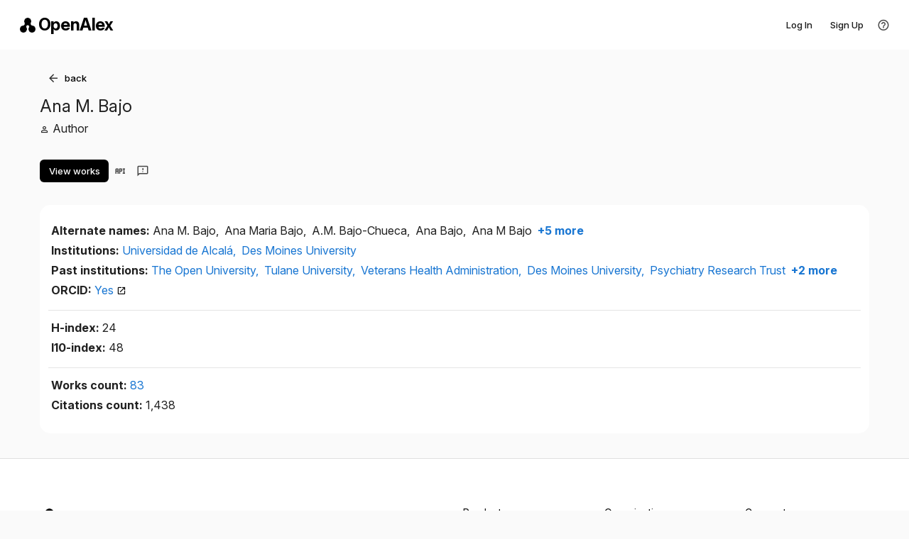

--- FILE ---
content_type: text/html; charset=UTF-8
request_url: https://explore.openalex.org/authors/A5034640481
body_size: 833
content:
<!doctype html><html lang="en"><head><meta charset="utf-8"><meta http-equiv="X-UA-Compatible" content="IE=edge"><meta name="viewport" content="width=device-width,initial-scale=1"><title>OpenAlex</title><script>// Suppress console errors for ResizeObserver
      const originalError = console.error;
      console.error = function(...args) {
        if (typeof args[0] === 'string' && args[0].includes('ResizeObserver loop')) {
          return;
        }
        originalError.apply(console, args);
      };
      
      // Suppress window errors for ResizeObserver
      window.addEventListener('error', function(e) {
        if (e.message && e.message.includes('ResizeObserver loop')) {
          e.stopImmediatePropagation();
          e.preventDefault();
          return false;
        }
      }, true);</script><link rel="preconnect" href="https://fonts.googleapis.com"><link rel="preconnect" href="https://fonts.gstatic.com" crossorigin><link href="https://fonts.googleapis.com/css2?family=Dosis:wght@200..800&family=Inter:ital,opsz,wght@0,14..32,100..900;1,14..32,100..900&family=Roboto:ital,wght@0,100..900;1,100..900&display=swap" rel="stylesheet"><script defer="defer" data-domain="openalex.org" src="https://plausible.io/js/script.file-downloads.outbound-links.pageview-props.tagged-events.js"></script><script>window.plausible = window.plausible || function() { (window.plausible.q = window.plausible.q || []).push(arguments) }</script><link rel="icon" href="/tricon-outlined.png" type="image/png"><script defer="defer" src="/js/chunk-vendors.7cbfd369.js"></script><script defer="defer" src="/js/app.83682f07.js"></script><link href="/css/chunk-vendors.b6a3caae.css" rel="stylesheet"><link href="/css/app.1daa7995.css" rel="stylesheet"></head><body><noscript><strong>We're sorry but ourresearch-website-2 doesn't work properly without JavaScript enabled. Please enable it to continue.</strong></noscript><div id="app"></div><script id="ze-snippet" src="https://static.zdassets.com/ekr/snippet.js?key=f448c93c-e2e1-4d7c-b344-683a586e69f7"></script><script>// Zendesk Widget Setup
    window.zE = window.zE || function() { (zE.q = zE.q || []).push(arguments); };
    // Wait for the widget to load before setting user details
    zE('webWidget:on', 'open', function() {
        zE('webWidget', 'identify', {
        name: vm.$store.state.user.name, 
        email: vm.$store.state.user.email,
        });
    });
    zE('webWidget', 'updateSettings', {
        webWidget: {
            contactForm: {
                attachments: false,
                title: { '*': "Send us Feedback"},
            }
        }
    });</script></body></html>

--- FILE ---
content_type: text/css; charset=UTF-8
request_url: https://explore.openalex.org/css/app.1daa7995.css
body_size: 8048
content:
.v-autocomplete__content{max-width:400px!important}.shortcut-box .v-input__append-inner:last-of-type{display:none!important}.shortcut-box .v-field{border-radius:8px!important;background-color:transparent!important;min-height:36px!important;border:1px solid #e0e0e0!important}.shortcut-box .v-field--focused{border-color:#000!important}.shortcut-box .v-field__outline{display:none!important}.shortcut-box .v-field__input{padding-top:0!important;padding-bottom:0!important;min-height:36px!important}.shortcut-box .v-field__prepend-inner{padding-top:0!important;align-items:center}.landing-page[data-v-4c3f8e9c]{background:#fff}.hero[data-v-4c3f8e9c]{min-height:calc(100vh - 70px);display:flex;flex-direction:column;justify-content:center;align-items:flex-start;text-align:left;padding:0 24px;margin-top:-40px;max-width:800px;margin-left:auto;margin-right:auto}.hero-headline[data-v-4c3f8e9c]{font-size:52px;font-weight:700;line-height:1.1;letter-spacing:-.025em;color:#1a1a1a;max-width:750px;margin:0 0 24px 0}.hero-subhead[data-v-4c3f8e9c]{font-size:18px;font-weight:400;line-height:1.6;color:#6b7280;max-width:620px;margin:0 0 40px 0}.hero-search[data-v-4c3f8e9c]{width:100%;max-width:600px}.scroll-indicator[data-v-4c3f8e9c]{position:absolute;bottom:24px;color:#9ca3af}.scroll-indicator[data-v-4c3f8e9c]:hover{color:#6b7280}.section[data-v-4c3f8e9c]{padding:80px 24px;max-width:1000px;margin:0 auto}.section-label[data-v-4c3f8e9c]{font-size:14px;font-weight:500;color:#9ca3af;text-align:center;margin-bottom:32px}.section-header[data-v-4c3f8e9c]{font-size:13px;font-weight:600;text-transform:uppercase;letter-spacing:.08em;color:#9ca3af;text-align:center;margin-bottom:48px}.logos-section[data-v-4c3f8e9c]{padding-top:40px;padding-bottom:80px;border-bottom:1px solid #f3f4f6}.logos-row[data-v-4c3f8e9c]{display:flex;justify-content:center;align-items:center;flex-wrap:wrap;gap:40px}.logos-row.mobile[data-v-4c3f8e9c]{gap:24px}.logos-row.mobile .logo-img[data-v-4c3f8e9c]{height:32px}.logos-row.mobile .logo-img.tall[data-v-4c3f8e9c]{height:38px}.logos-row.mobile .logo-img.short[data-v-4c3f8e9c]{height:26px}.logo-img[data-v-4c3f8e9c]{height:44px;filter:grayscale(1);opacity:.5;transition:opacity .2s ease}.logo-img[data-v-4c3f8e9c]:hover{opacity:.7}.logo-img.tall[data-v-4c3f8e9c]{height:56px}.logo-img.short[data-v-4c3f8e9c]{height:36px}.value-props-section[data-v-4c3f8e9c]{padding-top:100px;padding-bottom:100px}.value-prop[data-v-4c3f8e9c]{padding-bottom:40px}.value-prop-title[data-v-4c3f8e9c]{font-size:20px;font-weight:600;color:#1a1a1a;margin:0 0 12px 0}.value-prop-text[data-v-4c3f8e9c]{font-size:16px;line-height:1.6;color:#6b7280;margin:0}.use-cases-section[data-v-4c3f8e9c]{padding-top:100px;padding-bottom:100px;background:#fafafa;max-width:none}.use-cases-section .v-row[data-v-4c3f8e9c]{max-width:1000px;margin:0 auto}.use-case[data-v-4c3f8e9c]{padding-bottom:24px}.use-case-title[data-v-4c3f8e9c]{font-size:18px;font-weight:600;color:#1a1a1a;margin:0 0 12px 0}.use-case-text[data-v-4c3f8e9c]{font-size:15px;line-height:1.6;color:#6b7280;margin:0}.faq-section[data-v-4c3f8e9c]{padding-top:100px;padding-bottom:120px;max-width:700px}.faq-item[data-v-4c3f8e9c]{border-bottom:1px solid #e5e7eb}.faq-item[data-v-4c3f8e9c]:last-child{border-bottom:none}.faq-question[data-v-4c3f8e9c]{width:100%;display:flex;justify-content:space-between;align-items:center;padding:20px 0;background:none;border:none;cursor:pointer;text-align:left;font-size:15px;font-weight:500;color:#1a1a1a;font-family:inherit}.faq-question[data-v-4c3f8e9c]:hover{color:#000}.faq-question[data-v-4c3f8e9c]:focus{outline:none}.faq-icon[data-v-4c3f8e9c]{color:#9ca3af;flex-shrink:0;margin-left:16px}.faq-answer[data-v-4c3f8e9c]{padding-bottom:20px}.faq-answer p[data-v-4c3f8e9c]{margin:0;font-size:15px;line-height:1.7;color:#6b7280}.faq-answer a[data-v-4c3f8e9c]{color:#2563eb;text-decoration:none}.faq-answer a[data-v-4c3f8e9c]:hover{text-decoration:underline}@media(max-width:960px){.hero-headline[data-v-4c3f8e9c]{font-size:40px}.hero-subhead[data-v-4c3f8e9c]{font-size:16px}.section[data-v-4c3f8e9c]{padding:60px 20px}.use-cases-section[data-v-4c3f8e9c],.value-props-section[data-v-4c3f8e9c]{padding-top:60px;padding-bottom:60px}}@media(max-width:600px){.hero-headline[data-v-4c3f8e9c]{font-size:32px}.hero-subhead[data-v-4c3f8e9c]{font-size:15px;max-width:100%}.section[data-v-4c3f8e9c]{padding:48px 16px}.faq-section[data-v-4c3f8e9c],.use-cases-section[data-v-4c3f8e9c],.value-props-section[data-v-4c3f8e9c]{padding-top:48px;padding-bottom:48px}}.result-details-line[data-v-2e8fb8c6]{font-size:14px}.serp-results-list .v-toolbar__content{padding-right:0!important}.bar-graph[data-v-2393dbfe]{flex-direction:row-reverse}.bar-graph-bar-container[data-v-2393dbfe]{height:100%;cursor:pointer;flex:1;display:flex;align-items:flex-end;padding-right:1px}.bar-graph-bar-container:hover .bar-graph-bar[data-v-2393dbfe]{background-color:rgba(0,0,0,.5)}.bar-graph-bar[data-v-2393dbfe]{transition:height .5s;width:100%;background-color:rgba(0,0,0,.3)}.isNegated[data-v-1d4f0c55]{text-decoration:line-through!important}.group-by-table-row[data-v-1d4f0c55]{cursor:pointer}.group-by-table-row td[data-v-1d4f0c55]{height:32px!important}.isNegated[data-v-f078bf92]{text-decoration:line-through!important}.v-list-item__icon[data-v-f078bf92]{margin:0;align-self:normal}.group-by-table-row[data-v-f078bf92]{cursor:pointer}.group-by .v-toolbar-title[data-v-5178a5a8]{margin-inline-start:6px!important}.group-by-title[data-v-5178a5a8]{flex-grow:1;min-width:120px}.group-by-title[data-v-5178a5a8] *{white-space:normal!important;overflow:visible!important;text-overflow:unset!important}.toolbar-actions .v-btn[data-v-5178a5a8]{margin-right:-16px}.group-by-search-field[data-v-5178a5a8]{padding:8px 16px!important}.group-by-search-field[data-v-5178a5a8] .v-field__prepend-inner{padding-left:8px!important;padding-right:12px!important;align-items:center!important}.group-by-search-field[data-v-5178a5a8] .v-field__append-inner{align-items:center!important;padding-top:0!important}.group-by-search-field[data-v-5178a5a8] .v-field__input{padding-top:0!important;padding-bottom:0!important;min-height:32px!important}.selection-menu-card[data-v-4fb319f8]{width:auto;max-height:70vh;min-height:200px}.selection-menu-card input[data-v-4fb319f8]{padding-top:4px!important}.selection-menu-card .v-field__append-inner[data-v-4fb319f8],.selection-menu-card .v-field__prepend-inner[data-v-4fb319f8]{padding-top:12px!important}.selection-menu-item-title[data-v-4fb319f8]{font-weight:400!important;font-size:16px!important;white-space:normal;overflow-wrap:break-word}.group-by-views .v-toolbar__content[data-v-fb984ae2]{padding-left:0!important}.group-by-views .v-toolbar__content>.v-toolbar-title[data-v-fb984ae2]{margin-inline-start:16px!important}.light-border[data-v-bcf1e7e2]{border-color:#ddd!important}tr.clickable[data-v-18f957db]{cursor:pointer}tr.card[data-v-18f957db]{display:flex;border-top:1px solid #ddd;border-bottom:1px solid #ddd;align-items:center;align-content:center}tr.card td[data-v-18f957db]{display:block}td[data-v-18f957db]{padding:10px 9px;border-bottom:1px solid #eee}td.shrink[data-v-18f957db]{white-space:nowrap;width:1px}input[data-v-0433fce4],input[data-v-255618b8]{padding:0 3px!important}.option[data-v-606e1246]{font-weight:700;cursor:pointer}.light-border[data-v-606e1246]{border-color:#ddd!important}.text-black[data-v-606e1246]{color:#000!important;opacity:1!important}input[data-v-8dede2f4]{padding:0 3px!important}.light-border[data-v-8dede2f4]{border-color:#ddd!important}.filter-select-search-field{padding:8px 16px!important}.filter-select-search-field .v-field__prepend-inner{padding-left:8px!important;padding-right:12px!important;align-items:center!important}.filter-select-search-field .v-field__append-inner{align-items:center!important;padding-top:0!important}.filter-select-search-field .v-field__input{padding-top:0!important;padding-bottom:0!important;min-height:32px!important;font-size:16px!important}.light-border{border-color:#ddd!important}.add-filter-menu-card{width:auto;max-height:70vh;min-height:200px}.add-filter-dialog-card input,.add-filter-menu-card input{padding-top:4px!important}.add-filter-dialog-card .v-field__append-inner,.add-filter-dialog-card .v-field__prepend-inner,.add-filter-menu-card .v-field__append-inner,.add-filter-menu-card .v-field__prepend-inner{padding-top:12px!important}.add-filter-dialog-body{transition:height .3s!important}.v-list-item-title.filter-list-item-title{font-weight:400!important;font-size:16px!important;white-space:normal;overflow-wrap:break-word}.oql-segment--keyword[data-v-1a3e2ec4]{color:#666}.oql-segment--column[data-v-1a3e2ec4]{color:#333;font-weight:500}.oql-segment--operator[data-v-1a3e2ec4]{color:#666}.oql-segment--value[data-v-1a3e2ec4]{color:#1976d2}.oql-segment--id[data-v-1a3e2ec4]{color:#888;font-size:.9em}.oql-value[data-v-e1eeca60]{color:#1976d2}.oql-interactive[data-v-e1eeca60]{cursor:pointer;border-radius:4px;padding:2px 6px;margin:0 -2px;border:1px solid transparent;transition:all .15s ease}.oql-interactive[data-v-e1eeca60]:hover{background:rgba(0,0,0,.04);border-color:#ccc}.text-black[data-v-e1eeca60]{color:#000!important;opacity:1!important}.oql-column[data-v-7809917e]{color:#333;font-weight:500}.oql-interactive[data-v-7809917e]{cursor:pointer;border-radius:4px;padding:2px 6px;margin:0 -2px;border:1px solid transparent;transition:all .15s ease}.oql-interactive[data-v-7809917e]:hover{background:rgba(0,0,0,.04);border-color:#ccc}.oql-operator[data-v-d80d8266]{color:#666}.oql-interactive[data-v-d80d8266]{cursor:pointer;border-radius:4px;padding:2px 4px;margin:0 -2px;border:1px solid transparent;transition:all .15s ease}.oql-interactive[data-v-d80d8266]:hover{background:rgba(0,0,0,.04);border-color:#ccc}.oql-add-btn[data-v-38d4d174]{opacity:.6;vertical-align:middle}.oql-add-btn[data-v-38d4d174]:hover{opacity:1}.oql-clause[data-v-4d00132c]{display:inline}.oql-group[data-v-2327da67]{display:block}.oql-group--nested[data-v-2327da67]{margin-left:24px}.oql-group-bracket[data-v-2327da67]{color:#666}.oql-group-children[data-v-2327da67]{display:block}.oql-group-child[data-v-2327da67]{display:block;line-height:2}.oql-group-toggle[data-v-040f3421]{color:#666;font-weight:500;margin-right:.5em}.toggle-icon[data-v-040f3421]{opacity:.5;margin-left:2px}.oql-interactive[data-v-040f3421]{cursor:pointer;border-radius:4px;padding:2px 6px;border:1px solid transparent;transition:all .15s ease}.oql-interactive[data-v-040f3421]:hover{background:rgba(0,0,0,.08);border-color:#999}.oql-interactive:hover .toggle-icon[data-v-040f3421]{opacity:1}.oql-group-toggle--or[data-v-040f3421]{color:#1976d2}.oql-sort-directive[data-v-27d423f4]{display:inline}.oql-directive-prefix[data-v-27d423f4]{color:#666}.oql-directive-content[data-v-27d423f4]{display:inline}.oql-interactive[data-v-27d423f4]{cursor:pointer;border-radius:4px;padding:2px 4px;margin:0 -2px;border:1px solid transparent;transition:all .15s ease}.oql-interactive[data-v-27d423f4]:hover{background:rgba(0,0,0,.04);border-color:#ccc}.oql-sample-directive[data-v-6bc58add]{display:inline}.oql-directive-prefix[data-v-6bc58add]{color:#666}.oql-directive-content[data-v-6bc58add]{display:inline}.oql-interactive[data-v-6bc58add]{cursor:pointer;border-radius:4px;padding:2px 4px;margin:0 -2px;border:1px solid transparent;transition:all .15s ease}.oql-interactive[data-v-6bc58add]:hover{background:rgba(0,0,0,.04);border-color:#ccc}.oql-tree[data-v-63d6eaeb]{font-size:16px;line-height:2;word-break:break-word}.oql-entity[data-v-63d6eaeb]{font-weight:600;color:#333}.oql-where-keyword[data-v-63d6eaeb]{color:#666}.oql-inline-clause[data-v-63d6eaeb]{display:inline}.oql-directive-line[data-v-63d6eaeb],.oql-subsequent-line[data-v-63d6eaeb]{padding-left:3em}.oql-display[data-v-18c0a67a]{width:100%}.oql-text[data-v-18c0a67a]{font-size:16px;line-height:1.8;white-space:pre-wrap;word-break:break-word}.oql-textarea[data-v-18c0a67a]{font-family:Monaco,Menlo,Ubuntu Mono,monospace;font-size:14px}.oqo-display[data-v-47b6ea5e]{width:100%}.oqo-json[data-v-47b6ea5e]{line-height:1.5;margin:0;white-space:pre-wrap;word-break:break-word;color:#333}.oqo-json[data-v-47b6ea5e],.oqo-textarea[data-v-47b6ea5e]{font-family:Monaco,Menlo,Ubuntu Mono,monospace;font-size:13px}[data-v-47b6ea5e] .oqo-textarea textarea{font-family:Monaco,Menlo,Ubuntu Mono,monospace!important}.natural-language-input[data-v-4412f1c6]{width:100%}.nl-textarea[data-v-4412f1c6]{font-size:14px}.filter-list-card[data-v-5a2f697a]{overflow:visible}.internal-search-field.v-text-field--rounded>.v-input__control>.v-input__slot[data-v-5a2f697a]{padding-left:0!important}.filter[data-v-5a2f697a]{border-radius:25px!important}table[data-v-5a2f697a]{border-top:1px solid #eee;border-collapse:collapse!important}.clear-btn[data-v-5a2f697a]{border-color:#ddd!important}.xpac-chip[data-v-5152c18e]{cursor:pointer;margin-right:8px;border-radius:4px!important}[data-v-5152c18e] .v-overlay__content{max-width:300px!important}.query-format-btn[data-v-6fdd52bc]{text-transform:none;font-weight:500;min-width:80px}.logo-link[data-v-b4ec4c9a]{padding:10px 5px 10px 10px}.logo-link img[data-v-b4ec4c9a]{height:50px}.tab[data-v-b4ec4c9a]{background-color:transparent!important}.tab.selected[data-v-b4ec4c9a]{background-color:#fff!important}.sample-bar[data-v-4fe74aa5]{font-size:13px;color:#1a1a1a}.sample-text[data-v-4fe74aa5]{display:flex;align-items:center}.v-pagination__item,.v-pagination__navigation{box-shadow:none}table.serp-results-table{border-collapse:collapse}table.serp-results-table tr{cursor:pointer}table.serp-results-table tr:hover{background:rgba(0,0,0,.05)}table.serp-results-table td{border:none;margin:0;padding:5px 10px}table.serp-results-table td.range{text-align:right}table.serp-results-table td.boolean{text-align:center}.inline-editor[data-v-5319adea],.inline-editor[data-v-9ea54596]{display:inline-flex;align-items:center;margin-left:2px}.curation-affordance[data-v-8151590a]{display:inline-flex;align-items:center;vertical-align:middle}a[data-v-1ccbb6f4]{text-decoration:none}a[data-v-1ccbb6f4]:hover{text-decoration:underline}.entity-page-section-title .v-toolbar__content{margin-inline-start:0!important;padding:4px 12px!important}.entity-page-section-title .v-toolbar-title{margin-inline-start:0!important}.entity-page .v-list .v-list-item--active{color:#1976d2}.entity-page .text-truncate{overflow:hidden;text-overflow:ellipsis;white-space:nowrap}.auth-page[data-v-0a91e9a0],.auth-page[data-v-ee71f74c]{min-height:100vh;background:#fff;max-width:100%!important;padding:0}.text-h4[data-v-014fa42e]{padding-top:50px}#comparisonTable[data-v-014fa42e]{max-width:1500px}#comparisonTable thead th[data-v-014fa42e]{font-size:1.2em}#comparisonTable tbody td[data-v-014fa42e]{font-size:1em}.highlight-filters[data-v-3764e2bb]{background-color:transparent!important}.works-citing-oa[data-v-d523d600]{width:900px;max-width:95%;margin:auto}.subtitle[data-v-d523d600]{margin-top:8px;margin-left:10px;font-size:14px;color:#777}.v-list-item__title[data-v-d523d600]{text-overflow:clip!important;white-space:normal!important;line-height:1.4!important;font-size:18px;color:#555}.v-list-item[data-v-d523d600]{cursor:pointer;margin-bottom:20px}.more-button{flex-direction:row-reverse}.v-image[data-v-22d99248]{border-radius:5px!important}.text-h5[data-v-22d99248]{margin-top:50px}.v-application .text-subtitle-1[data-v-22d99248]{margin-bottom:20px;font-size:15px!important}.person-card[data-v-22d99248]{display:flex;flex-direction:column}.text-h4[data-v-8322d49c]{margin-top:50px;margin-bottom:10px}blockquote[data-v-8322d49c]{border-left:5px solid #ddd;padding-left:10px;margin:20px 0}p[data-v-8322d49c]{margin-bottom:20px}.text-h4[data-v-5743b405]{margin-top:50px;margin-bottom:10px}blockquote[data-v-5743b405]{border-left:5px solid #ddd;padding-left:10px;margin:20px 0}p[data-v-5743b405]{margin-bottom:20px}ul[data-v-5743b405]{padding-left:15px}.pricing-page[data-v-319b6a80]{background:#fff;min-height:100vh}.gap-3[data-v-319b6a80]{gap:12px}.gap-2[data-v-319b6a80]{gap:8px}.pack-card[data-v-319b6a80]{position:relative;display:flex;flex-direction:column;height:100%}.pack-card.recommended[data-v-319b6a80]{border:2px solid rgb(var(--v-theme-primary))}.pack-card .v-card-text[data-v-319b6a80]{flex:1;display:flex;flex-direction:column}.pack-badge[data-v-319b6a80]{position:absolute;top:12px;right:12px}.v-table thead[data-v-319b6a80]{background-color:#f5f5f5}.v-table th[data-v-319b6a80]{font-weight:600!important}.v-table td[data-v-319b6a80],.v-table th[data-v-319b6a80]{padding:16px 12px!important}.v-table .endpoint-row[data-v-319b6a80]{height:72px}.v-table .endpoint-row td[data-v-319b6a80]{vertical-align:middle;height:72px}.v-table .endpoint-name[data-v-319b6a80]{font-size:18px;font-weight:700}.v-table .endpoint-description[data-v-319b6a80]{font-size:15px}.v-table .special-pricing[data-v-319b6a80]{color:#666;font-weight:500;font-style:italic;height:72px;padding:16px 12px!important}.v-table .monospace[data-v-319b6a80]{font-family:Monaco,Menlo,Consolas,Courier New,monospace;font-variant-numeric:tabular-nums}.v-table .price-cell[data-v-319b6a80]{white-space:pre}.v-table .total-row[data-v-319b6a80]{border-top:2px solid #ddd;background-color:#f9f9f9}.v-table .total-row td[data-v-319b6a80]{padding-top:20px!important;padding-bottom:20px!important;font-size:16px}.v-table .total-sentence[data-v-319b6a80]{display:flex;align-items:center;justify-content:flex-start;font-size:20px;font-weight:400;color:#000}.v-table .total-amount[data-v-319b6a80]{font-weight:700}.cents-icon[data-v-319b6a80]{width:24px;height:24px;display:flex;align-items:center;justify-content:center;font-size:20px;font-weight:500;opacity:.6;margin-right:16px}.usage-input[data-v-319b6a80] input{text-align:right;font-family:Monaco,Menlo,Consolas,Courier New,monospace;font-variant-numeric:tabular-nums}.settings-section[data-v-da432bd0]{margin-top:40px}.settings-section[data-v-da432bd0]:first-child{margin-top:0}.settings-section-header[data-v-da432bd0]{font-size:16px;font-weight:500;color:#1a1a1a;margin-bottom:12px}.settings-card[data-v-da432bd0]{background:#fff;border:1px solid #e5e5e5;border-radius:8px;overflow:hidden}.settings-row[data-v-29fc569a]{display:flex;justify-content:space-between;align-items:center;padding:16px 20px;border-bottom:1px solid #f0f0f0;gap:24px}.settings-row[data-v-29fc569a]:last-child{border-bottom:none}.settings-row--clickable[data-v-29fc569a]{cursor:pointer;transition:background-color .15s}.settings-row--clickable[data-v-29fc569a]:hover{background-color:#fafafa}.settings-row-content[data-v-29fc569a]{flex:1;min-width:0}.settings-row-label[data-v-29fc569a]{font-size:14px;font-weight:500;color:#1a1a1a;line-height:1.4}.settings-row-description[data-v-29fc569a]{font-size:13px;font-weight:400;color:#6b6b6b;line-height:1.4;margin-top:2px}.settings-row-control[data-v-29fc569a]{flex-shrink:0;display:flex;align-items:center}.settings-row--full-width{&[data-v-29fc569a]{flex-direction:column;align-items:flex-start;gap:0}.settings-row-control[data-v-29fc569a]{margin-top:6px;width:100%}}@media (max-width:600px){.settings-row[data-v-29fc569a]{flex-direction:column;align-items:flex-start}.settings-row-control[data-v-29fc569a]{margin-top:12px;width:100%}}.settings-text-input[data-v-560072da]{font-size:14px;padding:0 12px;height:32px;border:1px solid #e5e5e5;border-radius:6px;background:#fff;color:#1a1a1a;min-width:200px;outline:none;transition:border-color .15s}.settings-text-input[data-v-560072da]:hover{border-color:#d0d0d0}.settings-text-input[data-v-560072da]:focus{border-color:#1a1a1a}.settings-text-input[data-v-560072da]::-moz-placeholder{color:#9ca3af}.settings-text-input[data-v-560072da]::placeholder{color:#9ca3af}.api-key-wrapper[data-v-685fd83c]{display:inline-flex;align-items:center;cursor:pointer}.api-key-wrapper:hover .copy-icon[data-v-685fd83c]{opacity:1}.api-key-code[data-v-685fd83c]{font-family:SF Mono,Menlo,Consolas,monospace!important;font-size:16px;color:#000;background:none;padding:0;-webkit-user-select:all;-moz-user-select:all;user-select:all}.copy-icon[data-v-685fd83c]{opacity:.5;transition:opacity .15s}.saved-searches-page .search-field{max-width:320px}.saved-searches-page .saved-search-row{cursor:pointer}.saved-searches-page table{border-top:none!important}a[data-v-0bc7a658]{text-decoration:none}a[data-v-0bc7a658]:hover{text-decoration:underline}.settings-layout[data-v-1dfc1ac5]{display:flex;min-height:calc(100vh - 70px);background-color:#fafafa}.settings-sidebar[data-v-1dfc1ac5]{width:240px;min-width:240px;padding:16px 12px;border-right:1px solid #e5e5e5;background:#fff;position:sticky;top:70px;height:calc(100vh - 70px);overflow-y:auto}.sidebar-back-link[data-v-1dfc1ac5]{display:flex;align-items:center;gap:4px;padding:8px 12px;margin-bottom:16px;font-size:13px;font-weight:500;color:#6b6b6b;text-decoration:none;border-radius:6px;transition:all .15s ease}.sidebar-back-link[data-v-1dfc1ac5]:hover{background-color:#f5f5f5;color:#1a1a1a;text-decoration:none}.sidebar-section-header[data-v-1dfc1ac5]{font-size:11px;font-weight:600;color:#9ca3af;text-transform:uppercase;letter-spacing:.02em;padding:20px 12px 8px}.sidebar-section-header[data-v-1dfc1ac5]:first-of-type{padding-top:8px}.settings-content[data-v-1dfc1ac5]{flex:1;padding:48px;overflow-y:auto}.settings-content-inner[data-v-1dfc1ac5]{max-width:680px}@media(max-width:768px){.settings-layout[data-v-1dfc1ac5]{flex-direction:column}.settings-sidebar[data-v-1dfc1ac5]{width:100%;min-width:100%;height:auto;position:relative;top:0;border-right:none;border-bottom:1px solid #e5e5e5;padding:12px}.settings-content[data-v-1dfc1ac5]{padding:24px 16px}}.settings-text-input[data-v-daf56884]{font-size:14px;padding:0 12px;height:32px;border:1px solid #e5e5e5;border-radius:6px;background:#fff;color:#1a1a1a;min-width:200px;outline:none;transition:border-color .15s}.settings-text-input[data-v-daf56884]:hover{border-color:#d0d0d0}.settings-text-input[data-v-daf56884]:focus{border-color:#1a1a1a}.settings-text-input[data-v-daf56884]::-moz-placeholder{color:#9ca3af}.settings-text-input[data-v-daf56884]::placeholder{color:#9ca3af}.settings-text-input--full[data-v-daf56884]{width:100%}.benefits-list[data-v-2b5c8100]{list-style:none;padding:0;margin:0}.benefit-item[data-v-2b5c8100]{display:flex;align-items:flex-start;padding:4px 0}.benefit-item .v-icon[data-v-2b5c8100]{flex-shrink:0;margin-top:2px}.settings-text-input[data-v-2b5c8100]{font-size:14px;padding:0 12px;height:32px;border:1px solid #e5e5e5;border-radius:6px;background:#fff;color:#1a1a1a;min-width:200px;outline:none;transition:border-color .15s}.settings-text-input[data-v-2b5c8100]:hover{border-color:#d0d0d0}.settings-text-input[data-v-2b5c8100]:focus{border-color:#1a1a1a}.settings-action[data-v-2b5c8100]{text-transform:none;font-weight:500;padding:0 8px;min-width:auto;height:auto}.members-table[data-v-60959e80]{background:transparent!important}.members-table th[data-v-60959e80]{font-size:13px!important;font-weight:700!important;white-space:nowrap}.members-table th.sortable[data-v-60959e80]:hover{background-color:rgba(0,0,0,.04)!important}.members-table th.sorted[data-v-60959e80]{color:rgb(var(--v-theme-primary))}.members-table td[data-v-60959e80]{font-size:14px!important}.search-field[data-v-60959e80]{max-width:320px;flex-shrink:0}.filter-btn[data-v-60959e80],.search-field[data-v-60959e80] .v-field{border-radius:6px}.member-row[data-v-60959e80]{cursor:pointer}.member-row[data-v-60959e80]:hover{background-color:rgba(0,0,0,.02)}.border-t[data-v-778e7202]{border-top:1px solid rgba(0,0,0,.12)}.filter-button[data-v-778e7202]{display:inline-flex;align-items:center;gap:4px;padding:6px 12px;font-size:14px;font-weight:400;color:#374151;background:#fff;border:1px solid #e5e7eb;border-radius:6px;cursor:pointer;transition:all .15s ease}.filter-button[data-v-778e7202]:hover{background:#f9fafb;border-color:#d1d5db}.filter-button--active[data-v-778e7202]{background:#f3f4f6;border-color:#9ca3af}.table-loading[data-v-778e7202]{opacity:.5;pointer-events:none}.cell-checkbox[data-v-778e7202]{width:32px!important;padding-left:8px!important;padding-right:0!important}.cell-icon[data-v-778e7202]{width:28px!important;padding-left:12px!important;padding-right:4px!important}.admin-layout[data-v-f9c62b12]{display:flex;min-height:calc(100vh - 70px);background-color:#fafafa}.admin-sidebar[data-v-f9c62b12]{width:240px;min-width:240px;padding:16px 12px;border-right:1px solid #e5e5e5;background:#fff;position:sticky;top:70px;height:calc(100vh - 70px);overflow-y:auto}.sidebar-back-link[data-v-f9c62b12]{display:flex;align-items:center;gap:4px;padding:8px 12px;margin-bottom:16px;font-size:13px;font-weight:500;color:#6b6b6b;text-decoration:none;border-radius:6px;transition:all .15s ease}.sidebar-back-link[data-v-f9c62b12]:hover{background-color:#f5f5f5;color:#1a1a1a;text-decoration:none}.sidebar-section-header[data-v-f9c62b12]{font-size:11px;font-weight:600;color:#9ca3af;text-transform:uppercase;letter-spacing:.02em;padding:8px 12px 8px}.admin-content[data-v-f9c62b12]{flex:1;padding:48px;overflow-y:auto}.admin-content-inner[data-v-f9c62b12]{max-width:1200px}@media(max-width:768px){.admin-layout[data-v-f9c62b12]{flex-direction:column}.admin-sidebar[data-v-f9c62b12]{width:100%;min-width:100%;height:auto;position:relative;top:0;border-right:none;border-bottom:1px solid #e5e5e5;padding:12px}.admin-content[data-v-f9c62b12]{padding:24px 16px}}.users-table th.sortable[data-v-7c7f49e7]:hover{background-color:rgba(0,0,0,.04)}.users-table th.sorted[data-v-7c7f49e7]{color:rgb(var(--v-theme-primary))}.users-table th[data-v-7c7f49e7]{font-size:13px!important;white-space:nowrap}.users-table td[data-v-7c7f49e7]{font-size:14px!important}.search-field[data-v-7c7f49e7]{max-width:320px;flex-shrink:0}.filter-btn[data-v-7c7f49e7],.search-field[data-v-7c7f49e7] .v-field{border-radius:6px}.user-row[data-v-7c7f49e7]{cursor:pointer}.user-row[data-v-7c7f49e7]:hover{background-color:rgba(0,0,0,.02)}.plan-chip[data-v-7c7f49e7]{font-size:10px!important;height:18px!important}.org-autocomplete-menu[data-v-7c7f49e7]{min-width:350px}.org-autocomplete-menu[data-v-7c7f49e7] .v-field{border-radius:4px 4px 0 0;box-shadow:0 2px 8px rgba(0,0,0,.15)}.org-autocomplete-menu[data-v-7c7f49e7] .v-autocomplete__menu-icon{display:none}.dashboard-breadcrumbs[data-v-6706a0bc]{margin-top:-24px;margin-bottom:24px;padding-top:0}.breadcrumb-list[data-v-6706a0bc]{list-style:none;padding:0;margin:0;flex-wrap:wrap}.breadcrumb-item[data-v-6706a0bc],.breadcrumb-list[data-v-6706a0bc]{display:flex;align-items:center;gap:4px}.breadcrumb-link[data-v-6706a0bc]{font-size:13px;font-weight:500;color:#6b6b6b;text-decoration:none;transition:color .15s}.breadcrumb-link[data-v-6706a0bc]:hover{color:#1a1a1a;text-decoration:none}.breadcrumb-current[data-v-6706a0bc]{font-size:13px;font-weight:500;color:#1a1a1a}.breadcrumb-separator[data-v-6706a0bc]{color:#9ca3af}.settings-text-input[data-v-26673ca0]{font-size:14px;padding:0 12px;height:32px;border:1px solid #e5e5e5;border-radius:6px;background:#fff;color:#1a1a1a;min-width:200px;outline:none;transition:border-color .15s}.settings-text-input[data-v-26673ca0]:hover{border-color:#d0d0d0}.settings-text-input[data-v-26673ca0]:focus{border-color:#1a1a1a}.settings-text-input[data-v-26673ca0]::-moz-placeholder{color:#9ca3af}.settings-text-input[data-v-26673ca0]::placeholder{color:#9ca3af}.benefits-list[data-v-525564e9]{list-style:none;padding:0;margin:0}.benefit-item[data-v-525564e9]{display:flex;align-items:flex-start;padding:4px 0}.benefit-item .v-icon[data-v-525564e9]{flex-shrink:0;margin-top:2px}.settings-action[data-v-1d2aee3c]{text-transform:none;font-weight:500;padding:0 8px;min-width:auto;height:auto}.orgs-table[data-v-afc38538]{background:transparent!important}.orgs-table th[data-v-afc38538]{font-size:13px!important;font-weight:700!important;white-space:nowrap}.orgs-table th.sortable[data-v-afc38538]:hover{background-color:rgba(0,0,0,.04)!important}.orgs-table th.sorted[data-v-afc38538]{color:rgb(var(--v-theme-primary))}.orgs-table td[data-v-afc38538]{font-size:14px!important}.search-field[data-v-afc38538]{max-width:320px;flex-shrink:0}.filter-btn[data-v-afc38538],.search-field[data-v-afc38538] .v-field{border-radius:6px}.org-row[data-v-afc38538]{cursor:pointer}.org-row[data-v-afc38538]:hover{background-color:rgba(0,0,0,.02)}.plan-chip[data-v-afc38538]{font-size:10px!important;height:18px!important}.settings-action[data-v-393fda50]{text-transform:none;font-weight:500;padding:0 8px;min-width:auto;height:auto}.plans-grid[data-v-579577ec]{display:grid;grid-template-columns:repeat(auto-fill,minmax(340px,1fr));gap:16px}.plan-card[data-v-579577ec]{background-color:#fff}.plan-field[data-v-579577ec]{padding-bottom:8px;border-bottom:1px solid #f0f0f0}.plan-field[data-v-579577ec]:last-child{border-bottom:none;padding-bottom:0}.field-label[data-v-579577ec]{font-size:13px;min-width:140px}.field-value[data-v-579577ec]{font-size:14px;max-width:180px;word-break:break-word}.text-mono[data-v-579577ec]{font-family:SF Mono,Monaco,Inconsolata,Roboto Mono,monospace;font-size:13px}.benefits-list[data-v-579577ec]{list-style:none;padding:0;margin:0}.benefit-item[data-v-579577ec]{display:flex;align-items:flex-start;padding:4px 0}.benefit-item .v-icon[data-v-579577ec]{flex-shrink:0;margin-top:2px}.api-keys-table[data-v-5fb67861]{background:transparent!important}.api-keys-table th[data-v-5fb67861]{font-size:13px!important;font-weight:700!important;white-space:nowrap}.api-keys-table th.sortable[data-v-5fb67861]:hover{background-color:rgba(0,0,0,.04)!important}.api-keys-table th.sorted[data-v-5fb67861]{color:rgb(var(--v-theme-primary))}.api-keys-table td[data-v-5fb67861]{font-size:14px!important}.search-field[data-v-5fb67861]{max-width:320px;flex-shrink:0}.search-field[data-v-5fb67861] .v-field{border-radius:6px}.api-key-row[data-v-5fb67861]:hover{background-color:rgba(0,0,0,.02)}.api-key-text[data-v-5fb67861]{font-family:SF Mono,Monaco,Courier New,monospace;font-size:13px;background-color:#f5f5f5;padding:4px 8px;border-radius:4px}.owner-link[data-v-5fb67861]{color:#1976d2;text-decoration:none;display:inline-flex;align-items:center}.owner-link[data-v-5fb67861]:hover{text-decoration:underline}.number-cell[data-v-5fb67861]{font-family:SF Mono,Monaco,Courier New,monospace;text-align:right}.api-keys-table[data-v-527dc464]{background:transparent!important}.api-keys-table th[data-v-527dc464]{font-size:13px!important;font-weight:700!important;white-space:nowrap}.api-keys-table th.sortable[data-v-527dc464]:hover{background-color:rgba(0,0,0,.04)!important}.api-keys-table th.sorted[data-v-527dc464]{color:rgb(var(--v-theme-primary))}.api-keys-table td[data-v-527dc464]{font-size:14px!important}.search-field[data-v-527dc464]{max-width:320px;flex-shrink:0}.search-field[data-v-527dc464] .v-field{border-radius:6px}.api-key-row[data-v-527dc464]:hover{background-color:rgba(0,0,0,.02)}.api-key-text[data-v-527dc464]{font-family:SF Mono,Monaco,Courier New,monospace;font-size:13px;background-color:#f5f5f5;padding:4px 8px;border-radius:4px}.owner-link[data-v-527dc464]{color:#1976d2;text-decoration:none;display:inline-flex;align-items:center}.owner-link[data-v-527dc464]:hover{text-decoration:underline}.number-cell[data-v-527dc464]{font-family:SF Mono,Monaco,Courier New,monospace;text-align:right}.d-flex[data-v-ca34b8ec]{display:flex}.align-center[data-v-ca34b8ec]{align-items:center}.site-footer[data-v-88277c08]{line-height:1.8;border-top:.5px solid rgba(0,0,0,.12)!important;padding-top:50px!important}.site-footer .body-2[data-v-88277c08]{font-family:Inconsolata}.site-footer a[data-v-88277c08]{text-decoration:none}.site-footer a[data-v-88277c08]:hover{text-decoration:underline}img.site-footer-logo[data-v-88277c08]{width:70px;opacity:1}.v-navigation-drawer.full-height{height:100vh!important;max-height:100vh!important;top:0!important;z-index:10000!important}.card-button[data-v-49dda2a0]{background-color:rgba(0,0,0,.05)!important}.card-button[data-v-49dda2a0]:hover{background-color:rgba(0,0,0,.08)!important}.card-button.selected[data-v-49dda2a0]{background-color:#444!important}.entity-type-menu{background-color:#fff!important;border-radius:8px!important;border:1px solid rgba(0,0,0,.12)!important;box-shadow:0 2px 8px rgba(0,0,0,.08)!important;overflow:hidden}.walden-chip[data-v-565a50ae]{font-weight:600}.impersonation-banner[data-v-732cadfa]{position:fixed;top:0;left:0;right:0;z-index:10000;background-color:#1a1a1a;color:#fff;padding:4px 16px;display:flex;align-items:center;justify-content:center;font-size:12px;font-weight:500}.stop-btn[data-v-732cadfa]{color:#fff!important;font-weight:500!important;opacity:.8}.stop-btn[data-v-732cadfa]:hover{background-color:hsla(0,0%,100%,.1)!important;opacity:1}.v-main{background-color:#fafafa}.color-3{background-color:#fff!important}.color-2{background-color:#f5f5f5!important}.color-1{background-color:#cadef6!important}.color-0{background-color:#aecff4!important}.hover-color-3:hover,.hover-color-white:hover{background-color:#fff!important;transition:background-color .5s}.hover-color-2:hover{background-color:#f5f5f5!important;transition:background-color .5s}.hover-color-1:hover{background-color:#cadef6!important;transition:background-color .5s}.hover-color-0:hover{background-color:#aecff4!important;transition:background-color .5s}.rounded-o{border-radius:15px!important}.v-card.factoid-card{background-color:#fff;border:none;box-shadow:none}.v-card.factoid-card .v-card__title{background-color:#cadef6}.v-card.factoid-card .v-card__text{padding-top:12px;background-color:#fff}.v-card.button-card{transition:background-color .3s;background-color:#fff;border:none}.v-card.button-card:hover{background-color:#f5f5f5}.v-card.button-card:hover.no-hover{background-color:#cadef6}.v-toolbar__content,.v-toolbar__extension{padding:4px 16px}.keyboard-shortcut{color:#9e9e9e;border:1px solid #ccc;padding:0 5px;border-radius:5px}.v-card--link:focus:before{opacity:0}.v-card--variant-outlined{border:.5px solid rgba(0,0,0,.12)!important}body,html{overflow:initial;background-color:#fafafa}.theme--dark.v-card,.theme--dark.v-sheet{background-color:#444}.v-btn--active.no-active:before{opacity:.00005!important}.v-btn.v-size--default{font-size:1rem}.monospace,.monospace.body-1,.monospace.body-2{font-family:monospace!important}.v-btn{text-transform:none!important;letter-spacing:0!important;font-weight:500!important;font-family:Inter,sans-serif;transition:all .15s ease;min-width:auto!important}.v-btn .v-ripple__container{display:none!important}.v-btn:not(.v-btn--size-x-small):not(.v-btn--size-small):not(.v-btn--size-large):not(.v-btn--size-x-large):not(.v-btn--icon){height:32px!important;padding:0 12px!important;font-size:13px!important;border-radius:6px!important}.v-btn--size-small{height:28px!important;padding:0 10px!important;font-size:12px!important;border-radius:5px!important}.v-btn--size-x-small{height:24px!important;padding:0 8px!important;font-size:11px!important;border-radius:4px!important}.v-btn--size-large{height:36px!important;padding:0 14px!important;font-size:14px!important;border-radius:6px!important}.v-btn--size-x-large{height:40px!important;padding:0 16px!important;font-size:14px!important;border-radius:8px!important}.v-btn--icon.v-btn--size-default,.v-btn--icon:not(.v-btn--size-x-small):not(.v-btn--size-small):not(.v-btn--size-large):not(.v-btn--size-x-large){width:32px!important;height:32px!important}.v-btn--icon.v-btn--size-small{width:28px!important;height:28px!important}.v-btn--icon.v-btn--size-x-small{width:24px!important;height:24px!important}.v-btn--variant-flat.bg-primary,.v-btn--variant-flat.text-primary,.v-btn.bg-primary{background-color:#000!important;color:#fff!important;border:none!important}.v-btn--variant-flat.bg-primary:hover:not(:disabled),.v-btn--variant-flat.text-primary:hover:not(:disabled),.v-btn.bg-primary:hover:not(:disabled){background-color:#333!important}.v-btn--variant-flat.bg-primary:active:not(:disabled),.v-btn--variant-flat.text-primary:active:not(:disabled),.v-btn.bg-primary:active:not(:disabled){background-color:#1a1a1a!important}.v-btn--variant-outlined{background-color:transparent!important;border:1px solid #e0e0e0!important;color:#1a1a1a!important}.v-btn--variant-outlined:hover:not(:disabled){background-color:#f5f5f5!important;border-color:#d0d0d0!important}.v-btn--variant-outlined:active:not(:disabled){background-color:#ebebeb!important}.v-btn--variant-plain,.v-btn--variant-text{background-color:transparent!important;color:#1a1a1a!important;border:none!important;opacity:1!important}.v-btn--variant-plain:hover:not(:disabled),.v-btn--variant-text:hover:not(:disabled){background-color:#f0f0f0!important}.v-btn--variant-plain:active:not(:disabled),.v-btn--variant-text:active:not(:disabled){background-color:#e5e5e5!important}.v-btn--disabled,.v-btn:disabled{background-color:#f5f5f5!important;color:#9ca3af!important;border-color:#e5e5e5!important;opacity:1!important;cursor:not-allowed}.v-btn .v-icon{font-size:16px;opacity:.8}.v-btn--size-small .v-icon{font-size:14px}.v-btn--size-x-small .v-icon{font-size:12px}.v-btn:not(.v-btn--icon) .v-icon--start{margin-right:6px;margin-left:-2px}.v-btn:not(.v-btn--icon) .v-icon--end{margin-left:6px;margin-right:-2px}.v-btn .v-icon--end[class*=chevron]{font-size:14px;opacity:.6}.v-btn--variant-plain.text-error,.v-btn--variant-text.text-error{color:#dc2626!important}.v-btn--variant-plain.text-error:hover:not(:disabled),.v-btn--variant-text.text-error:hover:not(:disabled){background-color:#fef2f2!important;color:#b91c1c!important}.v-btn--is-elevated{box-shadow:none!important}.white-space-normal{white-space:normal!important}a.logo-link{text-decoration:none;display:flex;align-items:center}a.logo-link:hover{text-decoration:none!important}a.logo-link .logo-icon{height:35px}a.logo-link .logo-text{padding-left:.15em;line-height:1.2;color:#000;font-family:Dosis;font-size:26.25px;font-weight:500}a.logo-link.logo-old{display:none}a.logo-link.logo-new .logo-icon{height:21px;margin-bottom:0}a.logo-link.logo-new .logo-text{padding-left:.15em;line-height:1.2;font-family:Inter;font-size:23.8px;font-weight:700;letter-spacing:-.02em}body{font-family:Inter,sans-serif;line-height:1.5}.v-application,.v-application [class*=text-]{font-family:Inter,sans-serif!important}.v-application a:not(.v-btn):not(.v-list-item):not(.v-tab){color:#1976d2!important;text-decoration:none}.v-application a:not(.v-btn):not(.v-list-item):not(.v-tab):hover{text-decoration:underline}.v-application .link-text,.v-application .text-decoration-none,.v-application .v-card-text a:not(.v-btn),.v-application .v-list-item-title a:not(.v-btn),.v-application p a:not(.v-btn),.v-application span a:not(.v-btn){color:#1976d2!important}.v-application .body-1,.v-application .body-2{letter-spacing:normal!important}.v-application .body-1{font-size:16px!important}.v-application .body-2{font-size:14px!important}.v-application .subtitle-1{font-size:17px!important}.v-application .text-h6{line-height:1.3}.low-key-button,.v-application .text-initial{text-transform:none!important}.low-key-button{font-weight:400!important;letter-spacing:0!important}.capitalize-first-letter:first-letter{text-transform:uppercase!important}img.site-footer-logo{width:60px}.page{margin-top:50px}.v-tabs--icons-and-text .v-tab{font-size:12px!important;text-transform:capitalize}.v-menu{overflow:hidden}.v-menu>.v-overlay__content{background-color:#fff!important;border-radius:8px;box-shadow:0 4px 16px rgba(0,0,0,.12),0 0 0 1px rgba(0,0,0,.05)}.settings-page{max-width:680px;padding:48px}@media(max-width:600px){.settings-page{padding:16px}}.settings-page-title{font-size:24px;font-weight:600;color:#1a1a1a;margin-bottom:32px}.settings-select{max-width:160px;min-width:100px}.settings-select .v-field{min-height:32px!important;border-radius:6px}.settings-select .v-field__input{padding:4px 8px!important;min-height:32px!important;font-size:13px}.settings-select .v-field__append-inner{padding-top:4px}@media(max-width:600px){.settings-select{max-width:100%;width:100%}}.settings-input{max-width:240px}.settings-input .v-field{min-height:32px!important;border-radius:6px}.settings-input .v-field__input{padding:4px 12px!important;min-height:32px!important;font-size:13px}@media(max-width:600px){.settings-input{max-width:100%;width:100%}}.settings-action{font-size:13px!important;font-weight:500!important;padding:4px 8px!important;min-width:auto!important;height:auto!important;color:#6b6b6b!important}.settings-action:hover{color:#1a1a1a!important;background-color:#f5f5f5!important}.settings-action.text-error{color:#dc2626!important}.settings-action.text-error:hover{background-color:#fef2f2!important}.settings-row .v-switch .v-selection-control{min-height:24px}.settings-row .v-switch .v-switch__track{height:16px;width:32px}.settings-row .v-switch .v-switch__thumb{height:12px;width:12px}.settings-value{font-size:13px;color:#1a1a1a;font-family:SF Mono,Monaco,Cascadia Code,monospace;background-color:#f5f5f5;padding:4px 8px;border-radius:4px}.snackbar-outlined .v-snackbar__wrapper{border:.5px solid rgba(0,0,0,.12)!important}.snackbar-outlined .v-snackbar__content{color:#1a1a1a!important}.v-tooltip>.v-overlay__content{border:1px solid rgba(0,0,0,.15)!important;box-shadow:0 2px 8px rgba(0,0,0,.08)!important;border-radius:6px!important;font-size:12px!important;padding:6px 10px!important}.tooltip-light,.v-tooltip>.v-overlay__content{background-color:#fff!important;color:#1a1a1a!important}.tooltip-light{border:.5px solid rgba(0,0,0,.12)!important}.v-icon{font-size:18px!important;width:18px!important;height:18px!important}.v-icon--size-small,.v-icon--size-x-small{font-size:14px!important;width:14px!important;height:14px!important}.v-icon--size-default{font-size:18px!important;width:18px!important;height:18px!important}.v-icon--size-large{font-size:22px!important;width:22px!important;height:22px!important}.v-icon--size-x-large{font-size:26px!important;width:26px!important;height:26px!important}.v-list-item .v-icon{font-size:18px!important;opacity:.7}.v-list{padding:4px 0!important;background:transparent!important}.v-list-item{min-height:32px!important;padding:6px 12px!important;margin:1px 8px!important;border-radius:6px!important;font-size:13px!important;font-weight:500;color:#374151;transition:background-color .1s ease}.v-list-item:hover{background-color:#f5f5f5!important}.v-list-item.v-list-item--active{background-color:#f0f0f0!important;color:#1a1a1a!important}.v-list-item.v-list-item--active .v-icon{opacity:1}.v-list-item--active>.v-list-item__overlay{opacity:0!important}.v-list-item__prepend{width:28px!important}.v-list-item__prepend .v-icon{margin-right:0!important}.v-list-item__prepend>.v-icon~.v-list-item__spacer{width:10px!important}.v-list-item__content{padding:0!important}.v-list-item-title{font-size:13px!important;font-weight:500!important;line-height:1.4!important}.v-list-item-subtitle{font-size:11px!important;color:#6b7280!important;line-height:1.3!important;margin-top:1px!important}.v-list-item__append .v-icon{font-size:14px!important;opacity:.5}.linear-list-subheader,.v-list-subheader{min-height:32px!important;padding:16px 12px 4px 20px!important;font-size:11px!important;font-weight:600!important;color:#9ca3af!important;text-transform:none!important;letter-spacing:normal!important}.linear-list-subheader:first-child,.v-list-subheader:first-child{padding-top:8px!important}.v-list-group .v-list-group__items .v-list-item{padding-left:44px!important}.v-list--nav{padding:8px!important}.v-list--nav .v-list-item{margin:1px 0!important}.v-input--density-compact{--v-input-control-height:32px;--v-input-padding-top:4px}.v-input--density-compact .v-field--variant-filled,.v-input--density-compact .v-field--variant-outlined,.v-input--density-compact .v-field--variant-solo,.v-input--density-compact .v-field--variant-solo-filled,.v-input--density-compact .v-field--variant-solo-inverted{--v-input-control-height:32px;--v-field-padding-bottom:0px}.v-input--density-compact .v-field__input{font-size:14px}.v-list--density-compact .v-list-item{min-height:28px!important;padding:4px 12px!important;font-size:12px!important}.v-list--density-comfortable .v-list-item{min-height:40px!important;padding:8px 16px!important}.settings-sidebar{width:220px;padding:8px;border-right:1px solid #e5e5e5;background:#fafafa}.settings-sidebar .sidebar-title{font-size:16px;font-weight:600;color:#1a1a1a;padding:12px 12px 16px}.settings-sidebar .sidebar-back-link{display:flex;align-items:center;gap:6px;padding:8px 12px;margin-bottom:8px;font-size:13px;font-weight:500;color:#6b6b6b;text-decoration:none;border-radius:6px}.settings-sidebar .sidebar-back-link:hover{background-color:#f0f0f0;color:#1a1a1a}.settings-sidebar .sidebar-back-link .v-icon{font-size:14px!important}.settings-sidebar .sidebar-section-header{font-size:11px;font-weight:600;color:#9ca3af;text-transform:none;letter-spacing:normal;padding:16px 12px 6px}.settings-sidebar .sidebar-section-header:first-of-type{padding-top:8px}.settings-sidebar .v-list-item{min-height:32px!important;margin:1px 0!important;border-radius:6px!important}.settings-sidebar .v-list-item.disabled-item{opacity:.5;pointer-events:none}.settings-sidebar .v-list-item.disabled-item .v-list-item-subtitle{font-size:10px;color:#9ca3af}

--- FILE ---
content_type: application/javascript; charset=UTF-8
request_url: https://explore.openalex.org/js/app.83682f07.js
body_size: 136840
content:
(function(){var e={86:function(e,t,a){"use strict";e.exports=a.p+"img/richard-tankerly.ab4b1874.jpg"},197:function(){},470:function(e,t,a){"use strict";a.d(t,{Uw:function(){return o},_i:function(){return l},zg:function(){return i}});a(8111),a(2489),a(1701),a(3579);const n=[{id:"filter",displayName:"Filter",isMultiple:!0,isMandatory:!1,topValues:["authorships.institutions.lineage","authorships.author.id","default.search","open_access.is_oa","type","publication_year","sustainable_development_goals.id"],defaultValues:[],getDefaultValues(){return[]},appendToValues:"",icon:"mdi-filter-outline",color:"primary",closeMenuOnContentClick:!1},{id:"group_by",displayName:"Count",isMultiple:!0,isMandatory:!1,topValues:["authorships.institutions.lineage","authorships.author.id","open_access.is_oa","type","publication_year","sustainable_development_goals.id"],defaultValues:["publication_year","authorships.institutions.lineage","open_access.is_oa","type"],getDefaultValues(){return["publication_year","open_access.is_oa","primary_topic.id","authorships.institutions.lineage","type"]},appendToValues:"",icon:"mdi-poll",isIconRotated:!0,color:"purple",closeMenuOnContentClick:!0},{id:"sort",displayName:"Sort",isMultiple:!1,isMandatory:!0,topValues:["publication_date","cited_by_count","relevance_score"],getDefaultValues:function(e){var t,a;const n=null===e||void 0===e||null===(t=e.filter)||void 0===t||null===(a=t.split(","))||void 0===a?void 0:a.some((e=>{var t;return(null===(t=e.split(":")[0])||void 0===t?void 0:t.indexOf(".search"))>-1}));return[n?"relevance_score":"cited_by_count"]},defaultValues:[],appendToValues:":desc",icon:"mdi-sort",color:"deep-orange",closeMenuOnContentClick:!1},{id:"column",displayName:"Column",isMultiple:!0,isMandatory:!0,disableKeys:["display_name"],topValues:["publication_year","type","open_access.is_oa","cited_by_count"],getDefaultValues(){return["display_name","publication_year","type","open_access.is_oa","cited_by_count"]},appendToValues:"",icon:"mdi-view-column-outline",color:"green",closeMenuOnContentClick:!1}],i=function(e){return n.find((t=>t.id===e))},l=function(e,t){return i(e).getDefaultValues(t)},o=function(e,t){const a=i(e);return l(e,t).map((e=>e+a.appendToValues)).join(",")}},647:function(e,t,a){"use strict";a.d(t,{F:function(){return k}});a(8111),a(2489),a(116),a(1701),a(8237);var n=a(2505),i=a.n(n),l=a(2543),o=a.n(l),r=a(2967),s=a.n(r),u=a(5554),d=a(8038);const c=[{id:"unknown",display_name:"unknown",works_count:156081633},{id:"US",display_name:"United States of America",works_count:24599403},{id:"CN",display_name:"China",works_count:12195420},{id:"GB",display_name:"United Kingdom of Great Britain and Northern Ireland",works_count:6448939},{id:"DE",display_name:"Germany",works_count:5343707},{id:"JP",display_name:"Japan",works_count:4797775},{id:"FR",display_name:"France",works_count:4387506},{id:"CA",display_name:"Canada",works_count:3175175},{id:"IN",display_name:"India",works_count:3023394},{id:"IT",display_name:"Italy",works_count:2784023},{id:"BR",display_name:"Brazil",works_count:2544475},{id:"AU",display_name:"Australia",works_count:2433567},{id:"ES",display_name:"Spain",works_count:2318727},{id:"RU",display_name:"Russian Federation",works_count:1903149},{id:"KR",display_name:"Korea, Republic of",works_count:1669033},{id:"NL",display_name:"Netherlands",works_count:1641042},{id:"ID",display_name:"Indonesia",works_count:1597451},{id:"PL",display_name:"Poland",works_count:1389156},{id:"CH",display_name:"Switzerland",works_count:1198116},{id:"SE",display_name:"Sweden",works_count:1111755},{id:"TR",display_name:"Turkey",works_count:1014869},{id:"BE",display_name:"Belgium",works_count:1012708},{id:"IR",display_name:"Iran, Islamic Republic of",works_count:993380},{id:"TW",display_name:"Taiwan, Province of China",works_count:934172},{id:"MX",display_name:"Mexico",works_count:753250},{id:"DK",display_name:"Denmark",works_count:705256},{id:"IL",display_name:"Israel",works_count:665867},{id:"AT",display_name:"Austria",works_count:655642},{id:"NO",display_name:"Norway",works_count:615801},{id:"PT",display_name:"Portugal",works_count:544777},{id:"ZA",display_name:"South Africa",works_count:538176},{id:"FI",display_name:"Finland",works_count:531072},{id:"CZ",display_name:"Czechia",works_count:523823},{id:"MY",display_name:"Malaysia",works_count:492281},{id:"EG",display_name:"Egypt",works_count:488756},{id:"GR",display_name:"Greece",works_count:476538},{id:"SG",display_name:"Singapore",works_count:453806},{id:"AR",display_name:"Argentina",works_count:423870},{id:"SA",display_name:"Saudi Arabia",works_count:393427},{id:"NZ",display_name:"New Zealand",works_count:387626},{id:"CO",display_name:"Colombia",works_count:364175},{id:"UA",display_name:"Ukraine",works_count:359566},{id:"IE",display_name:"Ireland",works_count:353273},{id:"PK",display_name:"Pakistan",works_count:343430},{id:"HU",display_name:"Hungary",works_count:338362},{id:"CL",display_name:"Chile",works_count:330839},{id:"TH",display_name:"Thailand",works_count:294199},{id:"RO",display_name:"Romania",works_count:282850},{id:"NG",display_name:"Nigeria",works_count:264867},{id:"HR",display_name:"Croatia",works_count:197892},{id:"SK",display_name:"Slovakia",works_count:185737},{id:"BD",display_name:"Bangladesh",works_count:159742},{id:"RS",display_name:"Serbia",works_count:152711},{id:"MA",display_name:"Morocco",works_count:151969},{id:"VN",display_name:"Viet Nam",works_count:150545},{id:"SI",display_name:"Slovenia",works_count:148633},{id:"BG",display_name:"Bulgaria",works_count:141981},{id:"TN",display_name:"Tunisia",works_count:141920},{id:"DZ",display_name:"Algeria",works_count:137601},{id:"PE",display_name:"Peru",works_count:136630},{id:"CU",display_name:"Cuba",works_count:119251},{id:"IQ",display_name:"Iraq",works_count:113753},{id:"AE",display_name:"United Arab Emirates",works_count:107228},{id:"EC",display_name:"Ecuador",works_count:96624},{id:"PH",display_name:"Philippines",works_count:94596},{id:"VE",display_name:"Venezuela, Bolivarian Republic of",works_count:90356},{id:"KE",display_name:"Kenya",works_count:85544},{id:"LT",display_name:"Lithuania",works_count:78811},{id:"ET",display_name:"Ethiopia",works_count:77062},{id:"JO",display_name:"Jordan",works_count:75010},{id:"QA",display_name:"Qatar",works_count:71321},{id:"BY",display_name:"Belarus",works_count:67918},{id:"GH",display_name:"Ghana",works_count:65391},{id:"EE",display_name:"Estonia",works_count:64792},{id:"CR",display_name:"Costa Rica",works_count:63704},{id:"NP",display_name:"Nepal",works_count:63024},{id:"LK",display_name:"Sri Lanka",works_count:61248},{id:"LB",display_name:"Lebanon",works_count:61104},{id:"LU",display_name:"Luxembourg",works_count:59408},{id:"CY",display_name:"Cyprus",works_count:57843},{id:"GE",display_name:"Georgia",works_count:57696},{id:"KZ",display_name:"Kazakhstan",works_count:55901},{id:"LV",display_name:"Latvia",works_count:55293},{id:"UZ",display_name:"Uzbekistan",works_count:50430},{id:"UY",display_name:"Uruguay",works_count:45777},{id:"TZ",display_name:"Tanzania, United Republic of",works_count:45417},{id:"KW",display_name:"Kuwait",works_count:41141},{id:"UG",display_name:"Uganda",works_count:39424},{id:"CM",display_name:"Cameroon",works_count:37698},{id:"IS",display_name:"Iceland",works_count:34178},{id:"OM",display_name:"Oman",works_count:34107},{id:"AZ",display_name:"Azerbaijan",works_count:32113},{id:"TJ",display_name:"Tajikistan",works_count:31682},{id:"BA",display_name:"Bosnia and Herzegovina",works_count:28560},{id:"AM",display_name:"Armenia",works_count:27849},{id:"MK",display_name:"North Macedonia",works_count:26356},{id:"BO",display_name:"Bolivia, Plurinational State of",works_count:25874},{id:"PA",display_name:"Panama",works_count:23973},{id:"ZW",display_name:"Zimbabwe",works_count:23327},{id:"SD",display_name:"Sudan",works_count:23164},{id:"MN",display_name:"Mongolia",works_count:18850},{id:"SN",display_name:"Senegal",works_count:17400},{id:"MD",display_name:"Moldova, Republic of",works_count:17377},{id:"YE",display_name:"Yemen",works_count:17217},{id:"MT",display_name:"Malta",works_count:17192},{id:"CI",display_name:"Côte d'Ivoire",works_count:16849},{id:"ZM",display_name:"Zambia",works_count:16308},{id:"PS",display_name:"Palestine, State of",works_count:15994},{id:"KH",display_name:"Cambodia",works_count:15409},{id:"PY",display_name:"Paraguay",works_count:15205},{id:"BH",display_name:"Bahrain",works_count:13819},{id:"MW",display_name:"Malawi",works_count:13654},{id:"MZ",display_name:"Mozambique",works_count:13221},{id:"MM",display_name:"Myanmar",works_count:13196},{id:"GT",display_name:"Guatemala",works_count:13020},{id:"BW",display_name:"Botswana",works_count:12919},{id:"VG",display_name:"Virgin Islands, British",works_count:12834},{id:"BJ",display_name:"Benin",works_count:12490},{id:"BF",display_name:"Burkina Faso",works_count:12425},{id:"SY",display_name:"Syrian Arab Republic",works_count:12223},{id:"AL",display_name:"Albania",works_count:12144},{id:"JM",display_name:"Jamaica",works_count:11991},{id:"NE",display_name:"Niger",works_count:11884},{id:"BI",display_name:"Burundi",works_count:11011},{id:"LY",display_name:"Libya",works_count:10988},{id:"ML",display_name:"Mali",works_count:10766},{id:"BN",display_name:"Brunei Darussalam",works_count:10049},{id:"CD",display_name:"Congo, Democratic Republic of the",works_count:9738},{id:"TT",display_name:"Trinidad and Tobago",works_count:9447},{id:"RE",display_name:"Réunion",works_count:8601},{id:"RW",display_name:"Rwanda",works_count:8283},{id:"HN",display_name:"Honduras",works_count:8087},{id:"SS",display_name:"South Sudan",works_count:8081},{id:"NI",display_name:"Nicaragua",works_count:7919},{id:"ME",display_name:"Montenegro",works_count:7832},{id:"KG",display_name:"Kyrgyzstan",works_count:7621},{id:"XK",display_name:"Kosovo",works_count:7610},{id:"MG",display_name:"Madagascar",works_count:7344},{id:"SV",display_name:"El Salvador",works_count:7305},{id:"DO",display_name:"Dominican Republic",works_count:7194},{id:"FJ",display_name:"Fiji",works_count:6939},{id:"NA",display_name:"Namibia",works_count:6589},{id:"PG",display_name:"Papua New Guinea",works_count:6172},{id:"MU",display_name:"Mauritius",works_count:6149},{id:"CG",display_name:"Congo",works_count:5412},{id:"GM",display_name:"Gambia",works_count:4882},{id:"GP",display_name:"Guadeloupe",works_count:4740},{id:"TG",display_name:"Togo",works_count:4511},{id:"GA",display_name:"Gabon",works_count:4402},{id:"AF",display_name:"Afghanistan",works_count:4364},{id:"GD",display_name:"Grenada",works_count:4090},{id:"AO",display_name:"Angola",works_count:3760},{id:"MC",display_name:"Monaco",works_count:3718},{id:"BB",display_name:"Barbados",works_count:3654},{id:"LA",display_name:"Lao People's Democratic Republic",works_count:3643},{id:"NC",display_name:"New Caledonia",works_count:3492},{id:"LI",display_name:"Liechtenstein",works_count:3354},{id:"PF",display_name:"French Polynesia",works_count:3125},{id:"SL",display_name:"Sierra Leone",works_count:2849},{id:"MQ",display_name:"Martinique",works_count:2826},{id:"GF",display_name:"French Guiana",works_count:2567},{id:"ST",display_name:"Sao Tome and Principe",works_count:2340},{id:"GL",display_name:"Greenland",works_count:2284},{id:"SZ",display_name:"Eswatini",works_count:2084},{id:"BT",display_name:"Bhutan",works_count:1980},{id:"KN",display_name:"Saint Kitts and Nevis",works_count:1818},{id:"GN",display_name:"Guinea",works_count:1754},{id:"BS",display_name:"Bahamas",works_count:1747},{id:"TM",display_name:"Turkmenistan",works_count:1708},{id:"CW",display_name:"Curaçao",works_count:1563},{id:"FO",display_name:"Faroe Islands",works_count:1558},{id:"LS",display_name:"Lesotho",works_count:1554},{id:"MV",display_name:"Maldives",works_count:1530},{id:"GW",display_name:"Guinea-Bissau",works_count:1424},{id:"AG",display_name:"Antigua and Barbuda",works_count:1293},{id:"LR",display_name:"Liberia",works_count:1247},{id:"BM",display_name:"Bermuda",works_count:1239},{id:"HT",display_name:"Haiti",works_count:1169},{id:"TD",display_name:"Chad",works_count:1167},{id:"GY",display_name:"Guyana",works_count:1121},{id:"SO",display_name:"Somalia",works_count:1095},{id:"CF",display_name:"Central African Republic",works_count:1091},{id:"MR",display_name:"Mauritania",works_count:1087},{id:"KP",display_name:"Korea, Democratic People's Republic of",works_count:1063},{id:"SR",display_name:"Suriname",works_count:995},{id:"BZ",display_name:"Belize",works_count:993},{id:"GI",display_name:"Gibraltar",works_count:987},{id:"SC",display_name:"Seychelles",works_count:974},{id:"ER",display_name:"Eritrea",works_count:893},{id:"CV",display_name:"Cabo Verde",works_count:846},{id:"IM",display_name:"Isle of Man",works_count:845},{id:"KY",display_name:"Cayman Islands",works_count:748},{id:"SM",display_name:"San Marino",works_count:700},{id:"VU",display_name:"Vanuatu",works_count:691},{id:"WS",display_name:"Samoa",works_count:682},{id:"TL",display_name:"Timor-Leste",works_count:669},{id:"VA",display_name:"Holy See",works_count:563},{id:"PW",display_name:"Palau",works_count:547},{id:"FK",display_name:"Falkland Islands (Malvinas)",works_count:541},{id:"JE",display_name:"Jersey",works_count:530}];var p=a(6225);const v=[{id:"unknown",display_name:"unknown",count:150366988},{id:"https://metadata.un.org/sdg/3",display_name:"Good health and well-being",count:18125679},{id:"https://metadata.un.org/sdg/10",display_name:"Reduced inequalities",count:17034272},{id:"https://metadata.un.org/sdg/8",display_name:"Decent work and economic growth",count:15556342},{id:"https://metadata.un.org/sdg/17",display_name:"Partnerships for the goals",count:14988141},{id:"https://metadata.un.org/sdg/9",display_name:"Industry, innovation and infrastructure",count:14820907},{id:"https://metadata.un.org/sdg/16",display_name:"Peace, Justice and strong institutions",count:13941286},{id:"https://metadata.un.org/sdg/12",display_name:"Responsible consumption and production",count:12452856},{id:"https://metadata.un.org/sdg/4",display_name:"Quality Education",count:12097247},{id:"https://metadata.un.org/sdg/2",display_name:"Zero hunger",count:11346798},{id:"https://metadata.un.org/sdg/15",display_name:"Life in Land",count:10643894},{id:"https://metadata.un.org/sdg/5",display_name:"Gender equality",count:10576385},{id:"https://metadata.un.org/sdg/7",display_name:"Affordable and clean energy",count:10508209},{id:"https://metadata.un.org/sdg/6",display_name:"Clean water and sanitation",count:9384598},{id:"https://metadata.un.org/sdg/11",display_name:"Sustainable cities and communities",count:8161877},{id:"https://metadata.un.org/sdg/14",display_name:"Life below water",count:6560450},{id:"https://metadata.un.org/sdg/13",display_name:"Climate action",count:6138479},{id:"https://metadata.un.org/sdg/1",display_name:"No poverty",count:2298235},{id:"http://metadata.un.org/sdg/3",display_name:"Good health and well-being",count:49},{id:"http://metadata.un.org/sdg/9",display_name:"Industry, innovation and infrastructure",count:41},{id:"http://metadata.un.org/sdg/4",display_name:"Quality Education",count:33},{id:"http://metadata.un.org/sdg/10",display_name:"Reduced inequalities",count:29},{id:"http://metadata.un.org/sdg/16",display_name:"Peace, Justice and strong institutions",count:26},{id:"http://metadata.un.org/sdg/12",display_name:"Responsible consumption and production",count:20},{id:"http://metadata.un.org/sdg/7",display_name:"Affordable and clean energy",count:20},{id:"http://metadata.un.org/sdg/5",display_name:"Gender equality",count:14},{id:"http://metadata.un.org/sdg/11",display_name:"Sustainable cities and communities",count:13},{id:"http://metadata.un.org/sdg/13",display_name:"Climate action",count:12},{id:"http://metadata.un.org/sdg/14",display_name:"Life below water",count:11},{id:"http://metadata.un.org/sdg/2",display_name:"Zero hunger",count:11},{id:"http://metadata.un.org/sdg/6",display_name:"Clean water and sanitation",count:10},{id:"http://metadata.un.org/sdg/8",display_name:"Decent work and economic growth",count:9},{id:"http://metadata.un.org/sdg/15",display_name:"Life in Land",count:4},{id:"http://metadata.un.org/sdg/1",display_name:"No poverty",count:3}];var m=a(7889),y=a(8945),g=a(683);const f={},_=function(e){if(f[e])return o().cloneDeep(f[e])},h=function(e,t){f[e]=o().cloneDeep(t)},k=function(){const e=function(e,t){const a=new URLSearchParams(t);e.startsWith("/autocomplete/")||!a.get("per-page")&&a.set("per-page",10),a.set("mailto","ui@openalex.org"),0!==e.indexOf("/")&&(e="/"+e);const n=y.tr.api+e,i=[...a.entries()].filter((e=>e[1])).map((e=>e[0]+"="+e[1])).join("&"),l=i?[n,i].join("?"):n;return l},t=async function(e,t){t=t||(0,y.by)(),e.startsWith("http")||(e=y.tr.api+e),e.includes("filter=")&&(e=e.replace("sdgs/","")),g.A.state.useV2&&(e+=e.includes("?")?"&data-version=2":"?data-version=2");const a=_(e);if(a)return a;let n;try{n=await i().get(e,t)}catch(l){throw console.log("api GET failure:",l.response),l}return h(e,n.data),n.data},a=async function(a,n){const i=e(a,n),l=await t(i);return l},n=async function(e,t,a){const n=await i().post(e,t,a);return n},l=async function(e){const a=await t(e);return a.results&&e.includes("/awards")&&(a.results=a.results.map((e=>({...e,display_name:e.title||e.display_name})))),a},r=async function(a){const n=e(a),i=await t(n);return a&&a.includes("/G")&&i.title&&!i.display_name&&(i.display_name=i.title),i},k=function(t){const a=e(t);return o().cloneDeep(f[a])},b=async function(a,n){const i=a+"/"+n,l=e(i,{select:"display_name"}),o=await t(l);return o.display_name},w=async function(e,t){var a;const n=null===(a=(0,p.W8)("works",e))||void 0===a?void 0:a.entityToSelect;var i;if("institutions.country_code"===e)return null===(i=c.find((e=>e.id.toLowerCase()===t.toLowerCase())))||void 0===i?void 0:i.display_name;if("type"===e)return t.split("-").map((e=>e.charAt(0).toUpperCase()+e.slice(1))).join(" ");if("sustainable_development_goals.id"===e){var l;const e=t.replace(/.*\//,"").toLowerCase();return null===(l=v.find((a=>{const n=a.id.replace(/.*\//,"").toLowerCase();return n===e||a.id.toLowerCase()===t.toLowerCase()})))||void 0===l?void 0:l.display_name}return"language"===e?s().getName(t.toLowerCase()):n?await b(n,t):t},F=async function(a,n){const i={filter:(0,d.qy)(n)},l=e(a,i),o=await t(l);return o.meta.count},x=async function(e,a,n){const i=u.O.makeGroupByUrl(e,a,n),l=await t(i),o=l.group_by.filter((e=>{const t="unknown"===e.key||null===e.key;return!(t&&n.hideUnknown)})),r=o,s=r.map((e=>e.count)),c=s.reduce(((e,t)=>e+t),0),p=r.map((t=>{const n=t.key.replaceAll("https://metadata.un.org/sdg/","");return(0,d.hX)(e,a,n,!1,t.key_display_name,t.count,t.count/c)}));return p},W=function(e){let t;return t="id"===e.filter_key?"ids.openalex":"topics.id"===e.filter_key?"primary_topic.id":e.filter_key,t},E=async function(e,a,n){var i;a||"works"===e||(a="ids.openalex");const l=null===(i=(0,p.W8)(e,a))||void 0===i?void 0:i.entityToSelect,o=u.O.makeAutocompleteUrl(l,n),r=await t(o),s=r.results.filter((e=>!!e.id)).filter((e=>"filter"!==e.entity_type)).filter((e=>!!e.display_name)).map((t=>{var n;const i=a??W(t),l=(0,d.L9)(e,i,t.id),o=l.entityToSelect?null===(n=(0,m.wE)(l.entityToSelect))||void 0===n?void 0:n.hintVerb:"-",r=t.hint??"";let s=r;"topics"===l.entityToSelect&&(s=s.replace("This cluster of papers ","").replace("covers a ","").replace("focuses on ","").replace("explores the ","").replace(/^the/,"").split(".")[0],s=s.split(", including ")[0],s=s.split(", emphasizing ")[0],s=s.split(", particularly focusing ")[0],s=s.split(", focusing on ")[0],s=s.split(", particularly emphasizing ")[0],s=s.split(", with a particular emphasis on ")[0],s=s[0].toUpperCase()+s.substring(1)+".");const u=s?o+" "+s:"";return{...l,displayValue:t.display_name,worksCount:t.works_count,count:t.works_count,hint:u,isFromAutocomplete:!0}}));return s},C=async function(e,t,a,n){if(a){if(t){var i,l;const o=null===(i=(0,p.W8)(e,t))||void 0===i?void 0:i.entityToSelect,r=!!o&&(null===(l=(0,m.wE)(o))||void 0===l?void 0:l.hasAutocomplete);return r&&o?await E(e,t,a,n):await x(e,t,{searchString:a,filters:n})}return await E(e,t,a,n)}return await x(e,t,{searchString:a,filters:n})},A=async function(e,t){const n=await a(`/autocomplete/${e}`,t);return n.results},S=async function(e,t){const a=new URLSearchParams;e.filter&&a.set("filter",e.filter),e.format&&a.set("format",e.format),t&&a.set("email",t);const n=`${y.tr.userApi}/export/works?${a.toString()}`,l=await i().get(n,(0,y.by)({userAuth:!0}));return l},L=async function(e){const t=new URLSearchParams;e.entity_type&&t.set("entity_type",e.entity_type),e.filter&&t.set("filter",e.filter),e.sort&&t.set("sort",e.sort),e.sample&&t.set("sample",String(e.sample)),e.oqo&&t.set("oqo","string"===typeof e.oqo?e.oqo:JSON.stringify(e.oqo));const a=`${y.tr.api}/query?${t.toString()}`,n=await i().get(a,(0,y.by)());return n.data},O=async function(e){const t=encodeURIComponent(e),a=`${y.tr.api}/query/natural-language/${t}`,n=await i().get(a,(0,y.by)());return n.data};return{getEntityDisplayName:b,getFilterValueDisplayName:w,getUrl:t,getResultsList:l,getResultsCount:F,getEntity:r,getEntityFromCache:k,get:a,getAutocompleteResponses:E,getGroups:x,getSuggestions:C,post:n,getAutocomplete:A,makeUrl:e,createExport:S,getQuery:L,getNaturalLanguageQuery:O}}()},683:function(e,t,a){"use strict";a.d(t,{A:function(){return f}});a(8111),a(2489);var n=a(6278),i=a(2505),l=a.n(i),o=(a(4114),a(116),a(1701),a(3579),a(5554)),r=a(647),s=a(2629),u=a(8945),d=a(1750);const c=a(943),p=u.tr.userApi;var v={namespaced:!0,state:{id:"",name:"",email:"",authorId:"",isAdmin:!1,isLibrarian:!1,apiKey:null,plan:null,planExpiresAt:null,organizationId:null,organizationName:null,organizationRole:null,organizationPlan:null,savedSearches:[],collections:[],corrections:[],labelLastModified:{},isSaving:!1,renameId:null,editAlertId:null,activeSearchId:null,impersonatingUserId:null,impersonatingUserName:null},mutations:{setToken(e,t){localStorage.setItem("token",t)},setRenameId(e,t){e.renameId=t},setEditAlertId(e,t){e.editAlertId=t},setActiveSearchId(e,t){e.activeSearchId=t},setImpersonation(e,{userId:t,userName:a}){e.impersonatingUserId=t,e.impersonatingUserName=a,t?(localStorage.setItem("impersonatingUserId",t),localStorage.setItem("impersonatingUserName",a||"")):(localStorage.removeItem("impersonatingUserId"),localStorage.removeItem("impersonatingUserName"))},restoreImpersonation(e){e.impersonatingUserId=localStorage.getItem("impersonatingUserId")||null,e.impersonatingUserName=localStorage.getItem("impersonatingUserName")||null},setCollectionsData(e,t){e.collections=t},addCollection(e,t){e.collections.push(t)},updateCollectionData(e,t){e.collections=e.collections.map((e=>e.id===t.id?{...e,...t}:e))},updateCollectionIds(e,{collectionId:t,ids:a}){e.collections=e.collections.map((n=>n.id===t?{...n,ids:[...a]}:(e.labelLastModified={...e.labelLastModified,[t]:Date.now()},r.F.invalidateCacheForLabel(t),n)))},deleteCollection(e,t){e.collections=e.collections.filter((e=>e.id!==t))},setCorrections(e,t){e.corrections=t},logout(e){e.id="",e.name="",e.email="",e.savedSearches=[],e.collections=[],e.corrections=[],e.authorId="",e.plan=null,e.planExpiresAt=null,e.organizationId=null,e.organizationName=null,e.organizationRole=null,e.organizationPlan=null,localStorage.removeItem("token"),s.L.push("/")},setFromApiResp(e,t){e.id=t.id,e.name=t.display_name,e.email=t.email,e.isAdmin=t.is_admin,e.isLibrarian=t.is_librarian,e.authorId=t.author_id,e.apiKey=t.api_key||null,e.plan=t.plan||null,e.planExpiresAt=t.plan_expires_at||null,e.organizationId=t.organization_id||null,e.organizationName=t.organization_name||null,e.organizationRole=t.organization_role||null,e.organizationPlan=t.organization_plan||null}},actions:{async fetchUser({commit:e,dispatch:t}){e("restoreImpersonation");const a=await l().get(p+"/users/me",(0,u.by)({userAuth:!0}));e("setFromApiResp",a.data),await t("fetchSavedSearches"),await t("fetchCollections"),await t("fetchCorrections")},async startImpersonation({commit:e,dispatch:t},{userId:a,userName:n}){e("setImpersonation",{userId:a,userName:n}),await t("fetchUser")},async stopImpersonation({commit:e,dispatch:t}){e("setImpersonation",{userId:null,userName:null}),await t("fetchUser")},async loginWithMagicToken({commit:e,dispatch:t},a){console.log("user.store loginWithMagicToken",a);const n=await l().post(p+"/users/magic-login",{token:a});e("setToken",n.data.access_token),await t("fetchUser")},async requestSignupEmail(e,t){const a={email:t.email,display_name:t.displayName};"localhost"===window.location.hostname&&(a.localhost=window.location.port||"8080");const n=await l().post(p+"/users/magic-login-request",a);return n},async requestLoginEmail(e,t){const a={email:t};"localhost"===window.location.hostname&&(a.localhost=window.location.port||"8080");const n=await l().post(p+"/users/magic-login-request",a);return n},async setAuthorId({dispatch:e,getters:t},a){const n=p+`/users/${t.userId}/author/${a}`;console.log("user.store setAuthorId",a,n);const i=await l().post(n,{},(0,u.by)({userAuth:!0}));console.log("user.store setAuthorId resp: ",i),await e("fetchUser")},async deleteAuthorId({commit:e,dispatch:t,state:a,getters:n}){const i=a.authorId,o=p+`/users/${n.userId}/author/${i}`;console.log("user.store deleteAuthorId",i,o);const r=await l()["delete"](o,(0,u.by)({userAuth:!0}));console.log("user.store deleteAuthorId resp: ",r),await t("fetchUser"),e("snackbar","Profile unclaimed",{root:!0})},async updateName({commit:e,dispatch:t,state:a},n){const i=p+`/users/${a.id}`;await l().patch(i,{display_name:n},(0,u.by)({userAuth:!0})),e("setFromApiResp",{...a,display_name:n}),e("snackbar","Name updated",{root:!0})},async createSearch({dispatch:e},{search_url:t,name:a,description:n,has_alert:i}){const r=c.generate(),d=new URL(t);d.searchParams.set("id",r),t=d.toString();const v=await l().put(p+"/saved-search/"+r,{search_url:t,name:a,description:n,has_alert:i??!1},(0,u.by)({userAuth:!0}));return await e("fetchSavedSearches"),await o.O.pushSearchUrlToRoute(s.L,t),v},async createSearchFromTemplate({commit:e,dispatch:t,state:a,rootState:n},i){n.isLoading=!0;const l={...a.savedSearches.find((e=>e.id===i))};l.name="Copy of "+l.name,await t("createSearch",l),e("snackbar","Search copied",{root:!0}),n.isLoading=!1},async fetchSavedSearches({state:e}){const t=await l().get(p+"/saved-search",(0,u.by)({userAuth:!0})),a=[...t.data].sort(((e,t)=>e.updated>t.updated?-1:1));e.savedSearches=a},async openSavedSearch({state:e},t){const a=e.savedSearches.find((e=>e.id===t));return await o.O.pushToRoute(s.L,o.O.urlObjectFromSearchUrl(null===a||void 0===a?void 0:a.search_url))},async updateSearchDescription({commit:e,dispatch:t,state:a},{id:n,description:i}){const o=a.savedSearches.find((e=>e.id===n)),r=await l().put(p+"/saved-search/"+n,{...o,description:i},(0,u.by)({userAuth:!0}));return await t("fetchSavedSearches"),e("snackbar","Description updated",{root:!0}),r},async updateSearchName({commit:e,dispatch:t,state:a},{id:n,name:i}){const o=a.savedSearches.find((e=>e.id===n)),r=await l().put(p+"/saved-search/"+n,{...o,name:i},(0,u.by)({userAuth:!0}));return await t("fetchSavedSearches"),e("snackbar","Search renamed",{root:!0}),r},async updateSearchUrl({commit:e,dispatch:t,state:a},{id:n,search_url:i}){a.isSaving=!0;const o=a.savedSearches.find((e=>e.id===n)),r=await l().put(p+"/saved-search/"+n,{...o,search_url:i},(0,u.by)({userAuth:!0}));return await t("fetchSavedSearches"),e("snackbar","Search saved",{root:!0}),a.isSaving=!1,r},async updateSearchAlert({commit:e,dispatch:t,state:a},{id:n,has_alert:i}){const o=a.savedSearches.find((e=>e.id===n)),r=await l().put(p+"/saved-search/"+n,{...o,has_alert:i},(0,u.by)({userAuth:!0}));await t("fetchSavedSearches");const s=i?"Alert added":"Alert removed";return e("snackbar",s,{root:!0}),r},async deleteSavedSearch({commit:e,dispatch:t,rootState:a},n){a.isLoading=!0;const i=p+`/saved-search/${n}`,r=await l()["delete"](i,(0,u.by)({userAuth:!0}));return await t("fetchSavedSearches"),e("snackbar","Search deleted",{root:!0}),a.isLoading=!1,await o.O.pushToRoute(s.L,"/me/searches"),e("setActiveSearchId",void 0),r},async createCollection({commit:e,state:t},{ids:a,name:n,description:i,entity_type:o}){const r=p+`/users/${t.id}/collections`,s=await l().post(r,{ids:a,name:n,entity_type:o,description:i},(0,u.by)({userAuth:!0}));e("addCollection",s.data)},async fetchCollections({commit:e,state:t}){const a=p+`/users/${t.id}/collections`,n=await l().get(a,(0,u.by)({userAuth:!0}));e("setCollectionsData",n.data)},async updateCollectionIds({commit:e,state:t},{collectionId:a,ids:n}){e("updateCollectionIds",{collectionId:a,ids:n});const i=p+`/users/${t.id}/collections/${a}`,o=await l().patch(i,{ids:n},(0,u.by)({userAuth:!0}));return o},async updateCollection({commit:e,state:t},{id:a,name:n,description:i,entity_type:o}){e("updateCollectionData",{id:a,name:n,description:i,entity_type:o});const r=p+`/users/${t.id}/collections/${a}`,s=await l().patch(r,{name:n,description:i,entity_type:o},(0,u.by)({userAuth:!0}));return s},async deleteCollection({commit:e,state:t,getters:a},n){const i=a.getCollection(n);if(!i)return;let o="Are you sure you want to delete this label";if(i.ids.length&&(o+=` and its ${i.ids.length} ${i.entity_type}`),o+="?",!confirm(o))return!1;e("deleteCollection",n),e("snackbar","Label deleted.",{root:!0});const r=p+`/users/${t.id}/collections/${n}`,s=await l()["delete"](r,(0,u.by)({userAuth:!0}));return s},async createCorrection(e,t){console.log("user.store createCorrection",t)},async fetchCorrections({state:e,commit:t}){if(e.email)try{const a=new URLSearchParams({submitter_email:e.email,per_page:200,sort_order:"desc"}),n=await l().get(`${u.tr.correctionsApi}/v2/corrections?${a.toString()}`);t("setCorrections",n.data.results||[])}catch(a){console.error("Error fetching corrections:",a),t("setCorrections",[])}else console.log("No user email, skipping corrections fetch")},async deleteCorrection(e,t){console.log("user.store deleteCorrection",t)}},getters:{userName:e=>e.name,userId:e=>e.id,userEmail:e=>e.email,userAuthorId:e=>e.authorId,apiKey:e=>e.apiKey,userSavedSearches:e=>e.savedSearches,userCorrections:e=>e.corrections,userCollections:e=>e.collections,getCollection:e=>t=>e.collections.find((e=>e.id===t)),getCollectionsByType:e=>t=>e.collections.filter((e=>e.entity_type===t)),isAdmin:e=>{var t;return e.isAdmin||"jalperin@sfu.ca"===(null===(t=e.email)||void 0===t?void 0:t.trim())},isLibrarian:e=>e.isLibrarian,isOrgOwner:e=>"owner"===e.organizationRole,organizationId:e=>e.organizationId,organizationName:e=>e.organizationName,isUserSaving:e=>e.isSaving,renameId:e=>e.renameId,editAlertId:e=>e.editAlertId,activeSearchId:e=>e.activeSearchId,activeSearchObj:e=>e.savedSearches.find((t=>t.id===e.activeSearchId)),impersonatingUserId:e=>e.impersonatingUserId,impersonatingUserName:e=>e.impersonatingUserName,isImpersonating:e=>!!e.impersonatingUserId,hasPendingCorrection:e=>(t,a)=>{if(!t||!a)return!1;const n=d["in"](t)||t;return e.corrections.some((e=>e.entity_id===n&&e.property===a&&!e.is_live))}}},m=a(7889),y=a(6225);const g=function(){const e={entityType:"works",activeFilter:null,activeFilterKey:null,newFilterKey:null,filterObjects:[],appliedFilterObjects:[],textSearch:"",page:1,results:[],resultsObject:null,sort:null,responseTime:null,resultsCount:null,isLoading:!1,snackbarIsOpen:!1,snackbarMsg:"",snackbarIcon:null,snackbarColor:void 0,zoomId:null,apiDialogIsOpen:!0,apiDialogUrl:"",showFiltersDrawer:!1,facetZoom:null,facetsListDialogIsOpen:!1,exportProgressUrl:null,filterOptionChipOpenMenu:null,isApiEditorShowing:!1,useV2:!1,oqlViewMode:localStorage.getItem("oql-view-mode")?JSON.parse(localStorage.getItem("oql-view-mode")):"filters",isInitialLoad:!0,queryObject:null,queryObjectLoading:!1,queryObjectError:null,showEntityPageStats:!1,plans:[],defaultApiMaxPerDay:1e5};return e};var f=(0,n.y$)({state:g(),modules:{user:v},mutations:{setApiDialogUrl(e,t){e.apiDialogUrl=t},snackbar(e,t){e.snackbarIsOpen=!0,"string"===typeof t?e.snackbarMsg=t:(e.snackbarMsg=t.msg,e.snackbarColor=t.color)},closeSnackbar(e){e.snackbarMsg="",e.snackbarIsOpen=!1,e.snackbarColor=void 0},setGlobalIsLoading(e,t){e.isLoading=!!t},toggleFiltersDrawer(e){e.showFiltersDrawer=!e.showFiltersDrawer},setZoomId(e,t){e.zoomId=t},setEntityType(e,t){e.entityType=t},setIsInitialLoad(e,t){e.isInitialLoad=t},setUseV2(e,t){e.useV2=t},setShowEntityPageStats(e,t){e.showEntityPageStats=t},setOqlViewMode(e,t){e.oqlViewMode=t,localStorage.setItem("oql-view-mode",JSON.stringify(t))},setQueryObject(e,t){e.queryObject=t,e.queryObjectError=null},setQueryObjectLoading(e,t){e.queryObjectLoading=t},setQueryObjectError(e,t){e.queryObjectError=t,e.queryObject=null},clearQueryObject(e){e.queryObject=null,e.queryObjectError=null,e.queryObjectLoading=!1},setPlans(e,t){e.plans=t},setDefaultApiMaxPerDay(e,t){e.defaultApiMaxPerDay=t}},actions:{async fetchPlans({commit:e}){try{var t;const a=await l().get(`${u.tr.userApi}/plans`,(0,u.by)({userAuth:!0}));e("setPlans",a.data.results||[]),null!==(t=a.data.meta)&&void 0!==t&&t.default_api_max_per_day&&e("setDefaultApiMaxPerDay",a.data.meta.default_api_max_per_day)}catch(a){console.error("Failed to fetch plans:",a)}},async fetchQueryObject({commit:e},{entityType:t,filter:a,sort:n,sample:i}){e("setQueryObjectLoading",!0);try{const l=await r.F.getQuery({entity_type:t,filter:a||null,sort:n||null,sample:i?parseInt(i,10):null});e("setQueryObject",l)}catch(l){e("setQueryObjectError",l.message||"Failed to fetch query")}finally{e("setQueryObjectLoading",!1)}}},getters:{apiDialogUrl(e){return e.apiDialogUrl},entityType(e){return e.entityType},entityConfig(e){return m.L$[e.entityType]},showFiltersDrawer(e){return e.showFiltersDrawer},facetZoom(e){return e.facetZoom},globalIsLoading(e){return e.isLoading},results(e){return e.results},resultsCount(e){var t,a;return null===e||void 0===e||null===(t=e.resultsObject)||void 0===t||null===(a=t.meta)||void 0===a?void 0:a.count},textSearch(e){return e.textSearch},zoomId(e){return e.zoomId},filtersZoom(e){return e.filtersZoom},facetsByCategory(e){return function(t){return(0,y.ox)(e.entityType,t)}},isLocalEnv(){return"localhost"===window.location.hostname},isStagingEnv(){return"staging.openalex.org"===window.location.hostname},isProductionEnv(){return"openalex.org"===window.location.hostname},environment(e){return e.isLocalEnv?"local":e.isStagingEnv?"staging":e.isProductionEnv?"production":"unknown"},plans(e){return e.plans},oqlViewMode(e){return e.oqlViewMode},queryObject(e){return e.queryObject},queryObjectLoading(e){return e.queryObjectLoading},queryObjectError(e){return e.queryObjectError}}})},734:function(e,t,a){"use strict";e.exports=a.p+"img/steve-gruber.f12dd1e9.jpeg"},745:function(e,t,a){"use strict";e.exports=a.p+"img/Joanna-Ball.a5053393.jpg"},753:function(e,t,a){"use strict";var n=a(3751),i=a(8379),l=a(4325),o=a(3677),r=a(683),s=a(5753),u=a(2016),d=a(3425),c=a(6064);const p="lighten5",v="lighten4",m="darken1";var y=(0,s.$N)({components:u,directives:d,defaults:{VIcon:{size:18},VList:{density:"compact",nav:!0},VListItem:{density:"compact",rounded:"lg"},VListSubheader:{class:"linear-list-subheader"},VBtn:{variant:"outlined",rounded:"md",elevation:0,ripple:!1},VTextField:{density:"compact"},VSelect:{density:"compact"},VSnackbar:{color:"white",class:"snackbar-outlined"},VTooltip:{contentClass:"tooltip-light"}},theme:{defaultTheme:"light",themes:{light:{colors:{primary:"#000000","on-primary":"#FFFFFF","surface-variant":"#F5F5F5",secondary:c.Ay.blueGrey.darken4,accent:c.Ay.indigo.base,info:c.Ay.blue.darken2,catRed:c.Ay.red[p],catBlue:c.Ay.blue[p],catGreen:c.Ay.green[p],catOrange:c.Ay.orange[p],catPurple:c.Ay.purple[p],catTeal:c.Ay.teal[p],catRedDark:c.Ay.red[m],catBlueDark:c.Ay.blue[m],catGreenDark:c.Ay.green[m],catOrangeDark:c.Ay.orange[m],catPurpleDark:c.Ay.purple[m],catTealDark:c.Ay.teal[m],catWorks:c.Ay.blue[p],catEntity:c.Ay.green[p],catWorksDarker:c.Ay.blue[v],catEntityDarker:c.Ay.green[v]}}}},icons:{defaultSet:"mdi"}}),g=(a(5524),a(4952)),f=a(2629);a(4114),a(8111),a(1701);const _={trackSearch:e=>{var t,a;const n=e=>{let t=0;for(const a of e)if(a&&a.filters&&Array.isArray(a.filters)){const e=n(a.filters)+1;t=Math.max(t,e)}return t},i=e=>{let t=[];for(const a of e)a&&a.filters&&Array.isArray(a.filters)?t=t.concat(i(a.filters)):t.push(a);return t},l=e.query,o=l.get_rows,r=i(l.filter_works),s=i(l.filter_aggs),u=r.map((e=>e.column_id)).sort(),d=s.map((e=>e.column_id)).sort();let c=`WORKS:${u.join("+")}`;if("works"!==o){const e=`${o.toUpperCase()}:${d.join("+")}`;c=u.length?e+"|"+c:e}const p=r.length,v=s.length,m=p+v,y=Math.max(n(l.filter_works),n(l.filter_aggs)),g=JSON.stringify(l),f={entity:o,filterKeys:c,filterCount:m,filterCountWorks:p,filterCountEntity:v,booleanDepth:y,queryJson:g,resultsCount:null===(t=e.meta)||void 0===t?void 0:t.count,duration:null===(a=e.timestamps)||void 0===a?void 0:a.duration,sql:e.redshift_sql};plausible("search",{props:f})},trackJavaScriptError(e,t,a,n,i){return console.log("Tracking JavaScript error",e,t,a,n,i),plausible("javascript-error",{props:{message:e,source:t,line:a,column:n,stack:i?i.stack:"no stack"}}),!1},setupJavaScriptErrorTracking(){window.onerror=(e,t,a,n,i)=>{this.trackJavaScriptError(e,t,a,n,i)}}};window.generateError=function(e="Test error"){console.log("Generating error..."),setTimeout((()=>{throw new Error(e)}),0)};var h=_,k=a(641),b=a(33),w=a(953),F=a.p+"img/openalex-logo-icon-black-and-white.ea51cede.png",x=a.p+"img/tricon.a08e3fec.png",W=a(5220),E=a(6278),C=a(453),A=a(9),S=a(2505),L=a.n(S);const O={class:"d-flex align-center"},T={class:"text-white text-body-2 font-weight-medium"},I={key:1};var R=Object.assign({name:"UserToolbarMenu"},{__name:"UserToolbarMenu",setup(e){const t=(0,E.Pj)(),{smAndDown:a}=(0,C._F)(),n=(0,k.EW)((()=>t.getters["user/userId"])),i=(0,k.EW)((()=>t.getters["user/userName"])),l=(0,k.EW)((()=>t.getters["user/isAdmin"])),o=(0,k.EW)((()=>t.getters["user/userEmail"])),r=["#1976D2","#388E3C","#D32F2F","#7B1FA2","#C2185B","#0097A7","#F57C00","#5D4037"],s=(0,k.EW)((()=>i.value?i.value.charAt(0).toUpperCase():o.value?o.value.charAt(0).toUpperCase():"?")),u=(0,k.EW)((()=>{const e=n.value||o.value||"";let t=0;for(let a=0;a<e.length;a++)t=e.charCodeAt(a)+((t<<5)-t);return r[Math.abs(t)%r.length]})),d=()=>{t.commit("user/logout"),t.commit("snackbar","You're logged out")};return(e,t)=>{const o=(0,k.g2)("v-avatar"),r=(0,k.g2)("v-btn"),c=(0,k.g2)("v-list-subheader"),p=(0,k.g2)("v-icon"),v=(0,k.g2)("v-list-item-title"),m=(0,k.g2)("v-list-item"),y=(0,k.g2)("v-divider"),g=(0,k.g2)("v-list"),f=(0,k.g2)("v-card"),_=(0,k.g2)("v-menu"),h=(0,k.g2)("v-list-item-subtitle");return(0,k.uX)(),(0,k.CE)("div",O,[n.value?((0,k.uX)(),(0,k.Wv)(_,{key:0,location:"bottom"},{activator:(0,k.k6)((({props:e})=>[(0,k.bF)(r,(0,k.v6)({icon:"",variant:"plain"},e),{default:(0,k.k6)((()=>[(0,k.bF)(o,{size:"32",color:u.value},{default:(0,k.k6)((()=>[(0,k.Lk)("span",T,(0,b.v_)(s.value),1)])),_:1},8,["color"])])),_:2},1040)])),default:(0,k.k6)((()=>[(0,k.bF)(f,null,{default:(0,k.k6)((()=>[(0,k.bF)(g,null,{default:(0,k.k6)((()=>[(0,k.bF)(c,{class:"py-1",style:{"min-height":"auto"}},{default:(0,k.k6)((()=>[(0,k.eW)((0,b.v_)(i.value),1)])),_:1}),(0,k.bF)(m,{to:"/settings"},{prepend:(0,k.k6)((()=>[(0,k.bF)(p,null,{default:(0,k.k6)((()=>t[0]||(t[0]=[(0,k.eW)("mdi-cog-outline")]))),_:1,__:[0]})])),default:(0,k.k6)((()=>[(0,k.bF)(v,null,{default:(0,k.k6)((()=>t[1]||(t[1]=[(0,k.eW)("Settings")]))),_:1,__:[1]})])),_:1}),l.value?((0,k.uX)(),(0,k.Wv)(m,{key:0,to:"/admin"},{prepend:(0,k.k6)((()=>[(0,k.bF)(p,null,{default:(0,k.k6)((()=>t[2]||(t[2]=[(0,k.eW)("mdi-crown-outline")]))),_:1,__:[2]})])),default:(0,k.k6)((()=>[(0,k.bF)(v,null,{default:(0,k.k6)((()=>t[3]||(t[3]=[(0,k.eW)("Admin")]))),_:1,__:[3]})])),_:1})):(0,k.Q3)("",!0),(0,k.bF)(y),(0,k.bF)(m,{onClick:d},{prepend:(0,k.k6)((()=>[(0,k.bF)(p,null,{default:(0,k.k6)((()=>t[4]||(t[4]=[(0,k.eW)("mdi-logout")]))),_:1,__:[4]})])),default:(0,k.k6)((()=>[(0,k.bF)(v,null,{default:(0,k.k6)((()=>t[5]||(t[5]=[(0,k.eW)("Log out")]))),_:1,__:[5]})])),_:1})])),_:1})])),_:1})])),_:1})):((0,k.uX)(),(0,k.CE)("div",I,[(0,w.R1)(a)?((0,k.uX)(),(0,k.Wv)(_,{key:0,location:"bottom"},{activator:(0,k.k6)((({props:e})=>[(0,k.bF)(r,(0,k.v6)({icon:"",variant:"plain"},e),{default:(0,k.k6)((()=>[(0,k.bF)(p,null,{default:(0,k.k6)((()=>t[6]||(t[6]=[(0,k.eW)("mdi-menu")]))),_:1,__:[6]})])),_:2},1040)])),default:(0,k.k6)((()=>[(0,k.bF)(g,null,{default:(0,k.k6)((()=>[(0,k.bF)(m,{to:"/signup"},{prepend:(0,k.k6)((()=>[(0,k.bF)(p,null,{default:(0,k.k6)((()=>t[7]||(t[7]=[(0,k.eW)("mdi-account-plus")]))),_:1,__:[7]})])),default:(0,k.k6)((()=>[(0,k.bF)(v,{class:"font-weight-bold"},{default:(0,k.k6)((()=>t[8]||(t[8]=[(0,k.eW)(" Sign Up ")]))),_:1,__:[8]}),(0,k.bF)(h,null,{default:(0,k.k6)((()=>t[9]||(t[9]=[(0,k.eW)(" Create a new account ")]))),_:1,__:[9]})])),_:1}),(0,k.bF)(m,{to:"/login"},{prepend:(0,k.k6)((()=>[(0,k.bF)(p,null,{default:(0,k.k6)((()=>t[10]||(t[10]=[(0,k.eW)("mdi-account-arrow-right")]))),_:1,__:[10]})])),default:(0,k.k6)((()=>[(0,k.bF)(v,null,{default:(0,k.k6)((()=>t[11]||(t[11]=[(0,k.eW)(" Log In ")]))),_:1,__:[11]}),(0,k.bF)(h,null,{default:(0,k.k6)((()=>t[12]||(t[12]=[(0,k.eW)(" Access your existing account ")]))),_:1,__:[12]})])),_:1}),(0,k.bF)(y),(0,k.bF)(m,{href:"https://openalex.zendesk.com/hc/en-us/requests/new",target:"_blank"},{prepend:(0,k.k6)((()=>[(0,k.bF)(p,null,{default:(0,k.k6)((()=>t[13]||(t[13]=[(0,k.eW)("mdi-comment-question-outline")]))),_:1,__:[13]})])),default:(0,k.k6)((()=>[(0,k.bF)(v,null,{default:(0,k.k6)((()=>t[14]||(t[14]=[(0,k.eW)(" Contact support ")]))),_:1,__:[14]})])),_:1}),(0,k.bF)(m,{href:"https://help.openalex.org/",target:"_blank"},{prepend:(0,k.k6)((()=>[(0,k.bF)(p,null,{default:(0,k.k6)((()=>t[15]||(t[15]=[(0,k.eW)("mdi-help-circle-outline")]))),_:1,__:[15]})])),default:(0,k.k6)((()=>[(0,k.bF)(v,null,{default:(0,k.k6)((()=>t[16]||(t[16]=[(0,k.eW)(" Visit help center ")]))),_:1,__:[16]})])),_:1})])),_:1})])),_:1})):((0,k.uX)(),(0,k.CE)(k.FK,{key:1},[(0,k.bF)(r,{variant:"text",rounded:"",to:"/login"},{default:(0,k.k6)((()=>t[17]||(t[17]=[(0,k.eW)(" Log In ")]))),_:1,__:[17]}),(0,k.bF)(r,{rounded:"",variant:"text",to:"/signup"},{default:(0,k.k6)((()=>t[18]||(t[18]=[(0,k.eW)(" Sign Up ")]))),_:1,__:[18]})],64))]))])}}}),X=a(6262);const P=(0,X.A)(R,[["__scopeId","data-v-ca34b8ec"]]);var K=P;const N={class:"pa-4"};var z=Object.assign({name:"SavedSearchRenameDialog"},{__name:"SavedSearchRenameDialog",props:{id:String},setup(e){const t=(0,E.Pj)(),a=(0,w.KR)(""),i=(0,w.KR)(!1),l=(0,k.EW)((()=>t.getters["user/renameId"])),o=(0,k.EW)({get(){return!!l.value},set(e){t.commit("user/setRenameId",e)}}),r=e=>t.dispatch("user/updateSearchName",e);async function s(){console.log("rename search",l.value,a.value),i.value=!0,await r({id:l.value,name:a.value}),a.value="",i.value=!1,o.value=!1}return(e,t)=>{const l=(0,k.g2)("v-card-title"),r=(0,k.g2)("v-text-field"),u=(0,k.g2)("v-spacer"),d=(0,k.g2)("v-btn"),c=(0,k.g2)("v-card-actions"),p=(0,k.g2)("v-card"),v=(0,k.g2)("v-dialog");return(0,k.uX)(),(0,k.Wv)(v,{modelValue:o.value,"onUpdate:modelValue":t[2]||(t[2]=e=>o.value=e),"max-width":"600"},{default:(0,k.k6)((()=>[(0,k.bF)(p,{loading:i.value,flat:"",rounded:""},{default:(0,k.k6)((()=>[(0,k.bF)(l,null,{default:(0,k.k6)((()=>t[3]||(t[3]=[(0,k.eW)("Rename saved search")]))),_:1,__:[3]}),(0,k.Lk)("div",N,[(0,k.bF)(r,{autofocus:"",rounded:"",variant:"solo-filled",flat:"",clearable:"","prepend-inner-icon":"mdi-magnify",placeholder:"New name",modelValue:a.value,"onUpdate:modelValue":t[0]||(t[0]=e=>a.value=e),onKeydown:(0,n.jR)(s,["enter"]),counter:"25"},null,8,["modelValue"])]),(0,k.bF)(c,null,{default:(0,k.k6)((()=>[(0,k.bF)(u),(0,k.bF)(d,{variant:"text",rounded:"",onClick:t[1]||(t[1]=e=>o.value=!1)},{default:(0,k.k6)((()=>t[4]||(t[4]=[(0,k.eW)("Cancel")]))),_:1,__:[4]}),(0,k.bF)(d,{variant:"flat",rounded:"",color:"primary",onClick:s},{default:(0,k.k6)((()=>t[5]||(t[5]=[(0,k.eW)("Rename")]))),_:1,__:[5]})])),_:1})])),_:1},8,["loading"])])),_:1},8,["modelValue"])}}});const q=z;var j=q,M=(a(116),Object.assign({name:"SavedSearchEditAlertDialog"},{__name:"SavedSearchEditAlertDialog",setup(e){const t=(0,E.Pj)(),a=(0,w.KR)(!1),n=(0,k.EW)((()=>t.getters["user/userId"])),i=(0,k.EW)((()=>t.getters["user/editAlertId"])),l=(0,k.EW)((()=>t.getters["user/userSavedSearches"])),o=(0,k.EW)({get(){return!!i.value},set(e){t.commit("user/setEditAlertId",e)}}),r=(0,k.EW)((()=>{var e;return null===(e=l.value.find((e=>e.id===i.value)))||void 0===e?void 0:e.has_alert})),s=e=>t.dispatch("user/updateSearchAlert",e);async function u(){a.value=!0,console.log("toggle alerts",i.value),await s({id:i.value,has_alert:!r.value}),a.value=!1,o.value=!1}return(e,t)=>{const i=(0,k.g2)("v-icon"),l=(0,k.g2)("v-card-title"),s=(0,k.g2)("v-card-text"),d=(0,k.g2)("v-spacer"),c=(0,k.g2)("v-btn"),p=(0,k.g2)("v-card-actions"),v=(0,k.g2)("v-card"),m=(0,k.g2)("v-dialog");return(0,k.uX)(),(0,k.Wv)(m,{modelValue:o.value,"onUpdate:modelValue":t[1]||(t[1]=e=>o.value=e),"max-width":"300"},{default:(0,k.k6)((()=>[n.value?((0,k.uX)(),(0,k.Wv)(v,{key:0,flat:"",rounded:"",loading:a.value},{default:(0,k.k6)((()=>[(0,k.bF)(l,null,{default:(0,k.k6)((()=>[(0,k.bF)(i,{start:""},{default:(0,k.k6)((()=>[(0,k.eW)((0,b.v_)(r.value?"mdi-bell-minus":"mdi-bell-plus "),1)])),_:1}),(0,k.eW)(" "+(0,b.v_)(r.value?"Remove alert?":"Create alert?"),1)])),_:1}),(0,k.bF)(s,null,{default:(0,k.k6)((()=>[r.value?((0,k.uX)(),(0,k.CE)(k.FK,{key:0},[(0,k.eW)(" You'll no longer get emails when new results appear in this search. ")],64)):((0,k.uX)(),(0,k.CE)(k.FK,{key:1},[(0,k.eW)(" You'll get an email when new results appear in this search. ")],64))])),_:1}),(0,k.bF)(p,null,{default:(0,k.k6)((()=>[(0,k.bF)(d),(0,k.bF)(c,{variant:"text",rounded:"",onClick:t[0]||(t[0]=e=>o.value=!1)},{default:(0,k.k6)((()=>t[2]||(t[2]=[(0,k.eW)("Cancel")]))),_:1,__:[2]}),(0,k.bF)(c,{variant:"flat",rounded:"",color:"primary",onClick:u},{default:(0,k.k6)((()=>[(0,k.eW)((0,b.v_)(r.value?"Remove alert":"Create alert"),1)])),_:1})])),_:1})])),_:1},8,["loading"])):((0,k.uX)(),(0,k.Wv)(v,{key:1,flat:"",rounded:""},{default:(0,k.k6)((()=>[(0,k.bF)(l,null,{default:(0,k.k6)((()=>t[3]||(t[3]=[(0,k.eW)("Login required")]))),_:1,__:[3]}),(0,k.bF)(s,null,{default:(0,k.k6)((()=>t[4]||(t[4]=[(0,k.eW)(" You have to login edit alerts. ")]))),_:1,__:[4]}),(0,k.bF)(p,null,{default:(0,k.k6)((()=>[(0,k.bF)(d),(0,k.bF)(c,{variant:"text",rounded:"",to:"/login"},{default:(0,k.k6)((()=>t[5]||(t[5]=[(0,k.eW)("Log in")]))),_:1,__:[5]}),(0,k.bF)(c,{variant:"flat",rounded:"",color:"primary",to:"signup"},{default:(0,k.k6)((()=>t[6]||(t[6]=[(0,k.eW)("Sign up")]))),_:1,__:[6]})])),_:1})])),_:1}))])),_:1},8,["modelValue"])}}}));const V=M;var D=V;const U=[{name:"Product",icon:"mdi-book-open-outline",links:[{name:"Knowledge base",href:"https://help.openalex.org/"},{name:"API",href:"https://docs.openalex.org/"},{name:"Pricing",href:"https://help.openalex.org/pricing"},{name:"Unpaywall",href:"https://unpaywall.org/"},{name:"Unsub",href:"https://unsub.org/"}]},{name:"Organization",icon:"mdi-information-outline",links:[{name:"Team",to:"/team"},{name:"Transparency",to:"/transparency"},{name:"Testimonials",to:"/testimonials"},{name:"Legal",to:"/legal"}]},{name:"Connect",icon:"mdi-chat-outline",links:[{name:"Contact",href:"https://openalex.zendesk.com/hc/requests/new"},{name:"Mailing list",href:"https://groups.google.com/g/openalex-users"},{name:"Twitter/X",href:"https://twitter.com/openalex_org"},{name:"GitHub",href:"https://github.com/ourresearch"},{name:"Blog",href:"https://blog.openalex.org"}]}],$={class:"text-body-2 mb-4"},B=["href"];var Q=Object.assign({name:"SiteFooter"},{__name:"SiteFooter",setup(e){return(e,t)=>{const a=(0,k.g2)("v-col"),n=(0,k.g2)("v-spacer"),i=(0,k.g2)("router-link"),l=(0,k.g2)("v-row"),o=(0,k.g2)("v-container"),r=(0,k.g2)("v-footer");return(0,k.uX)(),(0,k.Wv)(r,{color:"#fff",class:"site-footer",style:{padding:"0 0 100px","z-index":"1500"}},{default:(0,k.k6)((()=>[(0,k.bF)(o,null,{default:(0,k.k6)((()=>[(0,k.bF)(l,null,{default:(0,k.k6)((()=>[(0,k.bF)(a,{cols:"12",sm:"5",class:""},{default:(0,k.k6)((()=>t[0]||(t[0]=[(0,k.Lk)("div",null,[(0,k.Lk)("img",{src:x,class:"logo-icon mt-1 mb-2 colorizable",style:{height:"25px"}})],-1),(0,k.eW)(" Supported by "),(0,k.Lk)("a",{href:"https://www.arcadiafund.org.uk/"},"Arcadia, ",-1),(0,k.Lk)("a",{href:"https://www.navigation.org/"},"The Navigation Fund, ",-1),(0,k.eW)(" and "),(0,k.Lk)("a",{href:"https://wellcome.org/"},"The Wellcome Trust",-1),(0,k.eW)(". ")]))),_:1,__:[0]}),(0,k.bF)(n),((0,k.uX)(!0),(0,k.CE)(k.FK,null,(0,k.pI)((0,w.R1)(U),(e=>((0,k.uX)(),(0,k.Wv)(a,{cols:"12",sm:"2",key:e.name},{default:(0,k.k6)((()=>[(0,k.Lk)("div",$,(0,b.v_)(e.name),1),((0,k.uX)(!0),(0,k.CE)(k.FK,null,(0,k.pI)(e.links,(e=>((0,k.uX)(),(0,k.CE)("div",{key:e.name},[e.to?((0,k.uX)(),(0,k.Wv)(i,{key:0,to:e.to},{default:(0,k.k6)((()=>[(0,k.eW)((0,b.v_)(e.name),1)])),_:2},1032,["to"])):(0,k.Q3)("",!0),e.href?((0,k.uX)(),(0,k.CE)("a",{key:1,href:e.href,target:"_blank"},(0,b.v_)(e.name),9,B)):(0,k.Q3)("",!0)])))),128))])),_:2},1024)))),128))])),_:1})])),_:1})])),_:1})}}});const G=(0,X.A)(Q,[["__scopeId","data-v-88277c08"]]);var J=G,H=a(2739),Z=a(647),Y=a(5554),ee=a(1750),te=a(9204),ae=a(1791);const ne={class:"d-flex pa-4"};var ie=Object.assign({name:"EntityDrawer"},{__name:"EntityDrawer",setup(e){const t=(0,E.Pj)(),a=(0,W.lq)(),{smAndDown:n}=(0,C._F)(),i=(0,w.KR)(null),l=(0,w.KR)(!1),o=(0,w.KR)(window.innerWidth),r=(0,k.EW)((()=>t.getters["zoomId"])),s=e=>t.commit("setZoomId",e),u=(0,k.EW)((()=>Y.O.getZoom(a))),d=(0,k.EW)((()=>r.value)),c=(0,k.EW)((()=>d.value||u.value)),p=(0,k.EW)((()=>{const e=n.value;return e?Math.round(.9*o.value):Math.round(.5*o.value)})),v=(0,k.EW)({get:()=>!!c.value,set:e=>{e||(d.value&&s(null),u.value&&Y.O.setZoom(void 0))}}),m=async()=>{if(!c.value)return void(i.value=null);l.value=!0;const e=ee.wZ(c.value),t=e?`${e}/${c.value}`:c.value;i.value=await Z.F.get(t),l.value=!1},y=()=>{o.value=window.innerWidth};return(0,k.wB)(c,m,{immediate:!0}),(0,k.sV)((()=>{window.addEventListener("resize",y)})),(0,k.xo)((()=>{window.removeEventListener("resize",y)})),(e,t)=>{const a=(0,k.g2)("v-icon"),n=(0,k.g2)("v-btn"),o=(0,k.g2)("v-divider"),r=(0,k.g2)("v-card"),s=(0,k.g2)("v-navigation-drawer");return(0,k.uX)(),(0,k.Wv)(s,{modelValue:v.value,"onUpdate:modelValue":t[1]||(t[1]=e=>v.value=e),location:"right",temporary:"","disable-route-watcher":"",width:p.value,class:"full-height"},{default:(0,k.k6)((()=>[(0,k.bF)(r,{"min-height":"100",flat:"",tile:"",loading:l.value},{default:(0,k.k6)((()=>[i.value?((0,k.uX)(),(0,k.CE)(k.FK,{key:0},[(0,k.Lk)("div",ne,[(0,k.bF)(ae.A,{"entity-data":i.value,"show-permalink-button":"",class:"flex-grow-1"},null,8,["entity-data"]),(0,k.bF)(n,{icon:"",variant:"plain",onClick:t[0]||(t[0]=e=>v.value=!v.value)},{default:(0,k.k6)((()=>[(0,k.bF)(a,null,{default:(0,k.k6)((()=>t[2]||(t[2]=[(0,k.eW)("mdi-close")]))),_:1,__:[2]})])),_:1})]),(0,k.bF)(o,{class:"ma-3"}),(0,k.bF)(te.A,{data:i.value},null,8,["data"])],64)):(0,k.Q3)("",!0)])),_:1},8,["loading"])])),_:1},8,["modelValue","width"])}}});const le=ie;var oe=le,re=(a(2489),a(7889));const se={class:"ml-2"};var ue=Object.assign({name:"EntityTypeSelector"},{__name:"EntityTypeSelector",props:{inline:Boolean},setup(e){const t=(0,W.lq)(),a=(0,W.rd)(),{smAndDown:n}=(0,C._F)(),i=(0,w.KR)(!1),l="my-id-"+Math.random().toString().replace(".",""),o=(0,k.EW)({get(){return t.params.entityType},set(e){Y.O.pushToRoute(a,{name:"Serp",params:{entityType:e}})}}),r=(0,k.EW)((()=>(0,re.lx)().filter((e=>e.hasSerp)))),s=(0,k.EW)((()=>(0,re.wE)(o.value)));return(e,t)=>{const a=(0,k.g2)("v-icon"),u=(0,k.g2)("v-btn"),d=(0,k.g2)("v-list-item-title"),c=(0,k.g2)("v-list-item-subtitle"),p=(0,k.g2)("v-list-item"),v=(0,k.g2)("v-list"),m=(0,k.g2)("v-menu");return(0,k.uX)(),(0,k.CE)("span",null,[(0,w.R1)(n)?((0,k.uX)(),(0,k.Wv)(u,{key:0,variant:"text",size:"x-large",id:l,class:"rounded-lg pl-0 pr-0"},{default:(0,k.k6)((()=>[(0,k.bF)(a,null,{default:(0,k.k6)((()=>[(0,k.eW)((0,b.v_)(s.value.icon),1)])),_:1}),(0,k.bF)(a,null,{default:(0,k.k6)((()=>t[1]||(t[1]=[(0,k.eW)("mdi-chevron-down")]))),_:1,__:[1]})])),_:1})):((0,k.uX)(),(0,k.Wv)(u,{key:1,class:"text-capitalize rounded-lg elevation-0 entity-type-select-btn",id:l,size:"x-large"},{default:(0,k.k6)((()=>[(0,k.bF)(a,{variant:"plain"},{default:(0,k.k6)((()=>[(0,k.eW)((0,b.v_)(s.value.icon),1)])),_:1}),(0,k.Lk)("span",se,(0,b.v_)(s.value.displayName),1),(0,k.bF)(a,null,{default:(0,k.k6)((()=>t[2]||(t[2]=[(0,k.eW)("mdi-chevron-down")]))),_:1,__:[2]})])),_:1})),(0,k.bF)(m,{modelValue:i.value,"onUpdate:modelValue":t[0]||(t[0]=e=>i.value=e),activator:"#"+l,location:"bottom","content-class":"entity-type-menu"},{default:(0,k.k6)((()=>[(0,k.bF)(v,{class:"py-2"},{default:(0,k.k6)((()=>[((0,k.uX)(!0),(0,k.CE)(k.FK,null,(0,k.pI)(r.value,(e=>((0,k.uX)(),(0,k.Wv)(p,{key:e.name,class:"my-0 py-1",onClick:t=>o.value=e.name},{prepend:(0,k.k6)((()=>[(0,k.bF)(a,null,{default:(0,k.k6)((()=>[(0,k.eW)((0,b.v_)(e.icon),1)])),_:2},1024)])),append:(0,k.k6)((()=>[o.value===e.name?((0,k.uX)(),(0,k.Wv)(a,{key:0},{default:(0,k.k6)((()=>t[3]||(t[3]=[(0,k.eW)("mdi-check")]))),_:1,__:[3]})):(0,k.Q3)("",!0)])),default:(0,k.k6)((()=>[(0,k.bF)(d,{class:"text-capitalize"},{default:(0,k.k6)((()=>[(0,k.Lk)("span",null,(0,b.v_)(e.displayName),1)])),_:2},1024),(0,k.bF)(c,null,{default:(0,k.k6)((()=>[(0,k.eW)((0,b.v_)(e.descr),1)])),_:2},1024)])),_:2},1032,["onClick"])))),128))])),_:1})])),_:1},8,["modelValue","activator"])])}}});const de=(0,X.A)(ue,[["__scopeId","data-v-49dda2a0"]]);var ce=de;const pe={key:0,class:"impersonation-banner"};var ve=Object.assign({name:"ImpersonationBanner"},{__name:"ImpersonationBanner",setup(e){const t=(0,E.Pj)(),a=(0,k.EW)((()=>t.getters["user/isImpersonating"])),n=(0,k.EW)((()=>t.getters["user/impersonatingUserId"])),i=(0,k.EW)((()=>t.getters["user/impersonatingUserName"]));function l(){t.dispatch("user/stopImpersonation")}return(e,t)=>{const o=(0,k.g2)("v-icon"),r=(0,k.g2)("v-btn");return a.value?((0,k.uX)(),(0,k.CE)("div",pe,[(0,k.bF)(o,{size:"small",class:"mr-2"},{default:(0,k.k6)((()=>t[0]||(t[0]=[(0,k.eW)("mdi-account-switch")]))),_:1,__:[0]}),(0,k.Lk)("span",null,[t[1]||(t[1]=(0,k.eW)(" Viewing as ")),(0,k.Lk)("strong",null,(0,b.v_)(i.value||n.value),1)]),(0,k.bF)(r,{size:"small",variant:"text",class:"ml-3 stop-btn",onClick:l},{default:(0,k.k6)((()=>t[2]||(t[2]=[(0,k.eW)(" Stop impersonating ")]))),_:1,__:[2]})])):(0,k.Q3)("",!0)}}});const me=(0,X.A)(ve,[["__scopeId","data-v-732cadfa"]]);var ye=me;const ge={key:0,class:"flex-grow-1 mr-3 ml-6 d-flex justify-center"},fe={key:1,class:"flex-grow-1"};var _e=Object.assign({name:"App"},{__name:"App",setup(e){const t=(0,E.Pj)(),a=(0,W.rd)(),{mobile:n,smAndDown:i}=(0,C._F)(),l=(0,w.KR)({progress:0}),o=(0,k.EW)((()=>t.getters.globalIsLoading)),r=(0,k.EW)((()=>t.getters["user/isImpersonating"])),s=(0,k.EW)((()=>{const e={name:"Home"};return t.state.useV2&&(e.query={"data-version":"2"}),e}));function u(){let e=new URLSearchParams(window.location.search);if(e.has("v2")){e.delete("v2"),e.set("data-version","2");const t=window.location.pathname+"?"+e.toString();window.history.replaceState({},"",t)}const a=e.get("ui");a&&(t.state.uiVariant=a);const n=e.has("elastic");n&&t.commit("setUseElasticForAnalytics",!0);const i="2"===e.get("data-version");i&&(t.state.useV2=!0);const l=e.has("entity-stats");l&&t.commit("setShowEntityPageStats",!0)}return(0,A.u)({titleTemplate:e=>e?`${e} | OpenAlex`:"OpenAlex",link:[],meta:[]}),(0,k.KC)((()=>{if(u(),a&&(a.afterEach((e=>{window.zE&&(e.path.startsWith("/analytics")||e.path.startsWith("/s/")||"/s"===e.path?window.zE("webWidget","show"):window.zE("webWidget","hide"))})),window.zE)){const e=a.currentRoute.value.path;e.startsWith("/analytics")||e.startsWith("/s/")?window.zE("webWidget","show"):window.zE("webWidget","hide")}})),(0,k.sV)((()=>{t.dispatch("fetchPlans"),setInterval((async()=>{if(!t.state.exportProgressUrl)return;const e=await L().get(t.state.exportProgressUrl);console.log(e.data),l.value=e.data,1===l.value&&(l.value=null,t.state.exportProgressUrl=null)}),1e3)})),(e,t)=>{const a=(0,k.g2)("v-progress-linear"),n=(0,k.g2)("router-link"),l=(0,k.g2)("v-spacer"),u=(0,k.g2)("v-icon"),d=(0,k.g2)("v-tooltip"),c=(0,k.g2)("v-btn"),p=(0,k.g2)("v-list-item-title"),v=(0,k.g2)("v-list-item"),m=(0,k.g2)("v-list"),y=(0,k.g2)("v-menu"),g=(0,k.g2)("v-app-bar"),f=(0,k.g2)("router-view"),_=(0,k.g2)("v-main"),h=(0,k.g2)("v-snackbar"),W=(0,k.g2)("v-app");return(0,k.uX)(),(0,k.Wv)(W,null,{default:(0,k.k6)((()=>[(0,k.bF)(ye),o.value?((0,k.uX)(),(0,k.Wv)(a,{key:0,indeterminate:"",color:"primary",style:(0,b.Tr)({position:"fixed",top:r.value?"28px":"0",left:0,width:"100%",zIndex:9999})},null,8,["style"])):(0,k.Q3)("",!0),(0,k.bF)(g,{flat:"",height:(0,w.R1)(i)?void 0:70,color:"white",class:(0,b.C4)({"mt-7":r.value}),absolute:"",extended:(0,w.R1)(i)&&"Serp"===e.$route.name,"extension-height":"70"},(0,k.eX)({default:(0,k.k6)((()=>[(0,k.bF)(n,{to:s.value,class:"logo-link logo-old ml-3"},{default:(0,k.k6)((()=>t[2]||(t[2]=[(0,k.Lk)("img",{src:F,class:"logo-icon mr-0 colorizable"},null,-1),(0,k.Lk)("span",{class:"logo-text colorizable"},"OpenAlex",-1)]))),_:1,__:[2]},8,["to"]),(0,k.bF)(n,{to:s.value,class:"logo-link logo-new ml-3"},{default:(0,k.k6)((()=>t[3]||(t[3]=[(0,k.Lk)("img",{src:x,class:"logo-icon mr-0 colorizable"},null,-1),(0,k.Lk)("span",{class:"logo-text colorizable"},"OpenAlex",-1)]))),_:1,__:[3]},8,["to"]),"Serp"===e.$route.name?((0,k.uX)(),(0,k.CE)("div",ge,[(0,w.R1)(i)?(0,k.Q3)("",!0):((0,k.uX)(),(0,k.Wv)(ce,{key:0})),(0,w.R1)(i)?(0,k.Q3)("",!0):((0,k.uX)(),(0,k.Wv)(H.A,{key:1,style:{"max-width":"800px"},class:"flex-grow-1 d-lg-block"}))])):(0,k.Q3)("",!0),"Serp"!==e.$route.name?((0,k.uX)(),(0,k.CE)("div",fe)):(0,k.Q3)("",!0),(0,k.bF)(l),(0,k.bF)(K),(0,w.R1)(i)?(0,k.Q3)("",!0):((0,k.uX)(),(0,k.Wv)(y,{key:2},{activator:(0,k.k6)((({props:e})=>[(0,k.bF)(c,(0,k.v6)({icon:"",variant:"plain"},e),{default:(0,k.k6)((()=>[(0,k.bF)(u,null,{default:(0,k.k6)((()=>t[4]||(t[4]=[(0,k.eW)("mdi-help-circle-outline")]))),_:1,__:[4]}),(0,k.bF)(d,{activator:"parent",location:"bottom"},{default:(0,k.k6)((()=>t[5]||(t[5]=[(0,k.eW)("Help")]))),_:1,__:[5]})])),_:2},1040)])),default:(0,k.k6)((()=>[(0,k.bF)(m,null,{default:(0,k.k6)((()=>[(0,k.bF)(v,{href:"https://openalex.zendesk.com/hc/en-us/requests/new",target:"_blank","prepend-icon":"mdi-comment-question-outline"},{default:(0,k.k6)((()=>[(0,k.bF)(p,null,{default:(0,k.k6)((()=>t[6]||(t[6]=[(0,k.eW)(" Contact support ")]))),_:1,__:[6]})])),_:1}),(0,k.bF)(v,{href:"https://help.openalex.org/",target:"_blank","prepend-icon":"mdi-help-circle-outline"},{default:(0,k.k6)((()=>[(0,k.bF)(p,null,{default:(0,k.k6)((()=>t[7]||(t[7]=[(0,k.eW)(" Visit help center ")]))),_:1,__:[7]})])),_:1})])),_:1})])),_:1}))])),_:2},[(0,w.R1)(i)&&"Serp"===e.$route.name?{name:"extension",fn:(0,k.k6)((()=>[(0,k.bF)(ce),(0,k.bF)(H.A,{class:"flex-grow-1"})])),key:"0"}:void 0]),1032,["height","class","extended"]),(0,k.bF)(_,{class:"ma-0 pb-0"},{default:(0,k.k6)((()=>[(0,k.bF)(f)])),_:1}),(0,k.bF)(oe),(0,k.bF)(J),(0,k.bF)(h,{location:"top",modelValue:e.$store.state.snackbarIsOpen,"onUpdate:modelValue":t[1]||(t[1]=t=>e.$store.state.snackbarIsOpen=t),color:e.$store.state.snackbarColor},{actions:(0,k.k6)((({attrs:a})=>[(0,k.bF)(c,(0,k.v6)({icon:""},a,{onClick:t[0]||(t[0]=t=>e.$store.commit("closeSnackbar"))}),{default:(0,k.k6)((()=>[(0,k.bF)(u,null,{default:(0,k.k6)((()=>t[8]||(t[8]=[(0,k.eW)("mdi-close")]))),_:1,__:[8]})])),_:2},1040)])),default:(0,k.k6)((()=>[e.$store.state.snackbarIcon?((0,k.uX)(),(0,k.Wv)(u,{key:0,start:""},{default:(0,k.k6)((()=>[(0,k.eW)((0,b.v_)(e.$store.state.snackbarIcon),1)])),_:1})):(0,k.Q3)("",!0),(0,k.eW)(" "+(0,b.v_)(e.$store.state.snackbarMsg)+" ",1)])),_:1},8,["modelValue","color"]),(0,k.bF)(j),(0,k.bF)(D)])),_:1})}}});const he=_e;var ke=he;const be=window.console.error;window.console.error=(...e)=>{var t;null!==(t=e[0])&&void 0!==t&&t.toString().includes("ResizeObserver loop")||be(...e)};const we=window.ResizeObserver;window.ResizeObserver=class extends we{constructor(e){super(((t,a)=>{try{e(t,a)}catch(i){var n;if(null!==(n=i.message)&&void 0!==n&&n.includes("ResizeObserver loop"))return;throw i}}))}},h.setupJavaScriptErrorTracking(),f.L.setRouter(o.A);const Fe=(0,n.Ef)(ke);g.T({app:Fe,dsn:"https://fb8a98f98b30ac77643b286fc1842ba9@o4505840077701120.ingest.us.sentry.io/4509509908299776",sendDefaultPii:!0}),Fe.use(o.A),Fe.use(r.A),Fe.use(y);const xe=(0,i.c)();Fe.use(xe),Fe.use(l.A),Fe.config.globalProperties.config={},window.OpenAlex=Fe,Fe.mount("#app")},1750:function(e,t,a){"use strict";a.d(t,{Fg:function(){return u},b3:function(){return d},in:function(){return s},wZ:function(){return r}});a(8111),a(1701);const n={w:"works",a:"authors",i:"institutions",s:"sources",p:"publishers",f:"funders",c:"concepts",t:"topics",g:"awards"},i=(Object.fromEntries(Object.entries(n).map((([e,t])=>[t,e]))),["works","authors","institutions","sources","publishers","funders","concepts","topics","awards","keywords","subfields","fields","domains","sdgs","countries","continents","languages","types","source-types","institution-types","licenses","oa-statuses","locations"]),l=Object.values(n);function o(e){if(!e||"string"!==typeof e)return null;let t=e.trim().toLowerCase();if(t.includes("metadata.un.org/sdg/")&&(t=t.replace(/.*metadata\.un\.org\/sdg\//,"sdgs/")),t=t.replace(/^https?:\/\/openalex\.org\//,"").replace(/^https?:\/\/api\.openalex\.org\//,"").replace(/^openalex:/,""),t.includes("/")){const[e,...a]=t.split("/"),n=a.join("/");return i.includes(e)&&n?`${e}/${n}`:null}const a=t.match(/^([a-z])(\d+)$/);if(a){const[,e,t]=a,i=n[e];if(i)return`${i}/${e}${t}`}return null}function r(e){const t=o(e);return t?t.split("/")[0]:null}function s(e){const t=o(e);if(!t)return null;const a=t.split("/");return a.slice(1).join("/")}function u(e){const t=o(e);if(!t)return null;const a=t.split("/")[0],n=t.split("/").slice(1).join("/"),i=l.includes(a);return{entityType:a,shortId:n,isNative:i,normalized:t}}function d(e,t="short"){const a=u(e);if(!a)return null;const{entityType:n,shortId:i,isNative:l}=a,o=l?i.toUpperCase():i;switch(t){case"short":return l?o:`${n}/${o}`;case"namespaced":return`${n}/${o}`;case"full":return`https://openalex.org/${l?o:n+"/"+o}`;default:return l?o:`${n}/${o}`}}},1791:function(e,t,a){"use strict";a.d(t,{A:function(){return E}});var n=a(641),i=a(953),l=a(33),o=a(6278),r=a(6848),s=a(7889),u=a(1750),d=(a(8111),a(2489),Object.assign({name:"LinkEntityRolesList"},{__name:"LinkEntityRolesList",props:{roles:Array,hideRole:String,selected:String},setup(e){const t=(0,n.EW)((()=>e.roles.filter((t=>t.role!==e.hideRole)))),a=(0,n.EW)((()=>(0,s.wE)(e.selected)));return(o,u)=>{const d=(0,n.g2)("v-icon"),c=(0,n.g2)("v-btn"),p=(0,n.g2)("v-list-item-title"),v=(0,n.g2)("v-list-item"),m=(0,n.g2)("v-list"),y=(0,n.g2)("v-menu");return(0,n.uX)(),(0,n.CE)("span",null,[(0,n.bF)(y,null,{activator:(0,n.k6)((({props:e})=>[(0,n.bF)(c,(0,n.v6)({variant:"text",rounded:"",class:"font-weight-regular"},e),{prepend:(0,n.k6)((()=>[(0,n.bF)(d,null,{default:(0,n.k6)((()=>[(0,n.eW)((0,l.v_)(a.value.icon),1)])),_:1})])),append:(0,n.k6)((()=>[(0,n.bF)(d,null,{default:(0,n.k6)((()=>u[0]||(u[0]=[(0,n.eW)("mdi-chevron-down")]))),_:1,__:[0]})])),default:(0,n.k6)((()=>[(0,n.eW)(" "+(0,l.v_)((0,i.R1)(r.A).capitalize(a.value.nameSingular))+" ",1)])),_:2},1040)])),default:(0,n.k6)((()=>[(0,n.bF)(m,null,{default:(0,n.k6)((()=>[((0,n.uX)(!0),(0,n.CE)(n.FK,null,(0,n.pI)(t.value,(t=>((0,n.uX)(),(0,n.Wv)(v,{key:t.id,to:(0,i.R1)(r.A).entityZoomLink(t.id)},{prepend:(0,n.k6)((()=>[(0,n.bF)(d,null,{default:(0,n.k6)((()=>[(0,n.eW)((0,l.v_)((0,i.R1)(s.wE)(t.role).icon),1)])),_:2},1024)])),append:(0,n.k6)((()=>[t.role===e.selected?((0,n.uX)(),(0,n.Wv)(d,{key:0},{default:(0,n.k6)((()=>u[1]||(u[1]=[(0,n.eW)("mdi-check")]))),_:1,__:[1]})):(0,n.Q3)("",!0)])),default:(0,n.k6)((()=>[(0,n.bF)(p,null,{default:(0,n.k6)((()=>[(0,n.eW)((0,l.v_)(t.role),1)])),_:2},1024)])),_:2},1032,["to"])))),128))])),_:1})])),_:1})])}}}));const c=d;var p=c;const v={key:0};var m=Object.assign({name:"WorkLinkouts"},{__name:"WorkLinkouts",props:{data:Object},setup(e){const t=e,a=(0,n.EW)((()=>{var e;return null===(e=t.data.best_oa_location)||void 0===e?void 0:e.pdf_url})),i=(0,n.EW)((()=>{var e,a;return(null===(e=t.data.open_access)||void 0===e?void 0:e.is_oa)&&"green"!==(null===(a=t.data.open_access)||void 0===a?void 0:a.oa_status)}));return(t,l)=>{var o;const r=(0,n.g2)("v-icon"),s=(0,n.g2)("v-btn");return e.data?((0,n.uX)(),(0,n.CE)("div",v,[(0,n.bF)(s,{rounded:"",variant:"flat",href:e.data.primary_location.landing_page_url,target:"_blank",color:null!==(o=e.data.primary_location)&&void 0!==o&&o.is_oa?"primary":"grey darken-1",class:"mr-3"},{default:(0,n.k6)((()=>{var t,a;return["PubMed"===(null===(t=e.data.primary_location)||void 0===t||null===(a=t.source)||void 0===a?void 0:a.display_name)?((0,n.uX)(),(0,n.CE)(n.FK,{key:0},[(0,n.eW)(" PubMed ")],64)):i.value?((0,n.uX)(),(0,n.CE)(n.FK,{key:1},[(0,n.eW)(" HTML ")],64)):((0,n.uX)(),(0,n.CE)(n.FK,{key:2},[(0,n.bF)(r,{start:""},{default:(0,n.k6)((()=>l[0]||(l[0]=[(0,n.eW)("mdi-lock")]))),_:1,__:[0]}),l[1]||(l[1]=(0,n.eW)(" HTML "))],64)),(0,n.bF)(r,{size:"small",class:"ml-1"},{default:(0,n.k6)((()=>l[2]||(l[2]=[(0,n.eW)("mdi-open-in-new")]))),_:1,__:[2]})]})),_:1},8,["href","color"]),a.value?((0,n.uX)(),(0,n.Wv)(s,{key:0,rounded:"",variant:"flat",color:"primary",href:a.value,target:"_blank",class:"mr-3"},{default:(0,n.k6)((()=>l[3]||(l[3]=[(0,n.eW)(" PDF ")]))),_:1,__:[3]},8,["href"])):(0,n.Q3)("",!0)])):(0,n.Q3)("",!0)}}});const y=m;var g=y;const f={key:0};var _=Object.assign({name:"LocationLinkouts"},{__name:"LocationLinkouts",props:{data:Object},setup(e){const t=e,a=(0,n.EW)((()=>{var e;return!0===(null===(e=t.data)||void 0===e?void 0:e.is_oa)})),i=(0,n.EW)((()=>{var e,a;return!0===(null===(e=t.data)||void 0===e?void 0:e.is_oa)&&!(null===(a=t.data)||void 0===a||!a.pdf_url)}));return(t,l)=>{const o=(0,n.g2)("v-icon"),r=(0,n.g2)("v-btn");return e.data?((0,n.uX)(),(0,n.CE)("div",f,[e.data.landing_page_url?((0,n.uX)(),(0,n.Wv)(r,{key:0,rounded:"",variant:"flat",href:e.data.landing_page_url,target:"_blank",color:a.value?"primary":"grey darken-1",class:"mr-3"},{default:(0,n.k6)((()=>[a.value?(0,n.Q3)("",!0):((0,n.uX)(),(0,n.Wv)(o,{key:0,start:""},{default:(0,n.k6)((()=>l[0]||(l[0]=[(0,n.eW)("mdi-lock")]))),_:1,__:[0]})),l[2]||(l[2]=(0,n.eW)(" HTML ")),(0,n.bF)(o,{size:"x-small",class:"ml-1"},{default:(0,n.k6)((()=>l[1]||(l[1]=[(0,n.eW)("mdi-open-in-new")]))),_:1,__:[1]})])),_:1,__:[2]},8,["href","color"])):(0,n.Q3)("",!0),e.data.pdf_url?((0,n.uX)(),(0,n.Wv)(r,{key:1,rounded:"",variant:"flat",href:e.data.pdf_url,target:"_blank",color:i.value?"primary":"grey darken-1",class:"mr-3"},{default:(0,n.k6)((()=>[i.value?(0,n.Q3)("",!0):((0,n.uX)(),(0,n.Wv)(o,{key:0,start:""},{default:(0,n.k6)((()=>l[3]||(l[3]=[(0,n.eW)("mdi-lock")]))),_:1,__:[3]})),l[5]||(l[5]=(0,n.eW)(" PDF ")),(0,n.bF)(o,{size:"x-small",class:"ml-1"},{default:(0,n.k6)((()=>l[4]||(l[4]=[(0,n.eW)("mdi-open-in-new")]))),_:1,__:[4]})])),_:1,__:[5]},8,["href","color"])):(0,n.Q3)("",!0)])):(0,n.Q3)("",!0)}}});const h=_;var k=h;const b=["innerHTML"],w={class:"d-flex align-center"},F={key:1,class:"mr-3"};var x=Object.assign({name:"EntityHeader"},{__name:"EntityHeader",props:{entityData:Object,showPermalinkButton:Boolean,entityType:String},setup(e){const t=e,a=(0,o.Pj)(),d=(0,n.EW)((()=>{var e;return null===(e=t.entityData)||void 0===e?void 0:e.id})),c=(0,n.EW)((()=>u["in"](d.value))),v=(0,n.EW)((()=>t.entityType||u.wZ(d.value))),m=(0,n.EW)((()=>(0,s.wE)(v.value))),y=(0,n.EW)((()=>{var e,a;return"awards"===v.value?null===(a=t.entityData)||void 0===a?void 0:a.landing_page_url:null===(e=t.entityData)||void 0===e?void 0:e.homepage_url})),f=(0,n.EW)((()=>{var e,a;return"awards"===v.value?null===(a=t.entityData)||void 0===a?void 0:a.funded_outputs_count:null===(e=t.entityData)||void 0===e?void 0:e.works_count})),_=(0,n.EW)((()=>{var e;if("locations"===v.value){var a,n,i,l,o;const e=(null===(a=t.entityData)||void 0===a?void 0:a.title)||(null===(n=t.entityData)||void 0===n?void 0:n.id)||"Location",r=(null===(i=t.entityData)||void 0===i?void 0:i.source_name)||(null===(l=t.entityData)||void 0===l||null===(o=l.source)||void 0===o?void 0:o.display_name);return r?`${e} [${r}]`:e}return"awards"===v.value?r.A.getAwardDisplayTitle(t.entityData):null===(e=t.entityData)||void 0===e?void 0:e.display_name})),h=(0,n.EW)((()=>{const e="/"+c.value;return a.state.useV2?e+"?data-version=2":e})),x=(0,n.EW)((()=>{let e=c.value;var n;"locations"===v.value&&(e="locations/"+(null===(n=t.entityData)||void 0===n?void 0:n.id));const i="https://api.openalex.org/"+e;return a.state.useV2?i+"?data-version=2":i})),W=(0,n.EW)((()=>{var e;const a=`<br /><br /><br />----------------<br />For internal use:<br />This is a support request originating from OpenAlex Web about entity: ${null===(e=t.entityData)||void 0===e?void 0:e.id}`;return"https://openalex.zendesk.com/hc/en-us/requests/new?tf_description="+a}));return(t,a)=>{const o=(0,n.g2)("v-icon"),s=(0,n.g2)("v-btn"),u=(0,n.g2)("v-tooltip"),d=(0,n.g2)("v-toolbar");return(0,n.uX)(),(0,n.CE)("div",null,[(0,n.Lk)("div",{class:"text-h6 text-lg-h5 mb-1",innerHTML:(0,i.R1)(r.A).prettyTitle(_.value)},null,8,b),(0,n.Lk)("div",w,[e.entityData.roles?((0,n.uX)(),(0,n.Wv)(p,{key:0,roles:e.entityData.roles,selected:m.value.nameSingular,style:{"margin-left":"-13px"}},null,8,["roles","selected"])):((0,n.uX)(),(0,n.CE)("div",F,[(0,n.bF)(o,{size:"x-small",variant:"plain"},{default:(0,n.k6)((()=>[(0,n.eW)((0,l.v_)(m.value.icon),1)])),_:1}),(0,n.eW)(" "+(0,l.v_)((0,i.R1)(r.A).capitalize(m.value.displayNameSingular)),1)]))]),(0,n.bF)(d,{flat:"",dense:"",class:"mt-4",style:{"margin-left":"-20px"},color:"transparent"},{default:(0,n.k6)((()=>["works"===v.value?((0,n.uX)(),(0,n.Wv)(g,{key:0,data:e.entityData},null,8,["data"])):"locations"===v.value?((0,n.uX)(),(0,n.Wv)(k,{key:1,data:e.entityData},null,8,["data"])):((0,n.uX)(),(0,n.Wv)(s,{key:2,color:"primary",rounded:"",variant:"flat",to:f.value>0?(0,i.R1)(r.A).entityWorksLink(e.entityData.id):void 0,disabled:0===f.value},{default:(0,n.k6)((()=>[(0,n.eW)((0,l.v_)(0===f.value?"awards"===v.value?"No outputs":"No works":"awards"===v.value?"View outputs":"View works"),1)])),_:1},8,["to","disabled"])),"funders"===v.value?((0,n.uX)(),(0,n.Wv)(s,{key:3,rounded:"",variant:"outlined",class:"ml-2",to:(0,i.R1)(r.A).funderAwardsLink(e.entityData.id),active:!1},{default:(0,n.k6)((()=>a[0]||(a[0]=[(0,n.eW)(" View awards ")]))),_:1,__:[0]},8,["to"])):(0,n.Q3)("",!0),y.value?((0,n.uX)(),(0,n.Wv)(u,{key:4,location:"bottom"},{activator:(0,n.k6)((({props:e})=>[(0,n.bF)(s,(0,n.v6)(e,{variant:"plain",icon:"",href:y.value,target:"_blank"}),{default:(0,n.k6)((()=>[(0,n.bF)(o,null,{default:(0,n.k6)((()=>a[1]||(a[1]=[(0,n.eW)("mdi-home-outline")]))),_:1,__:[1]})])),_:2},1040,["href"])])),default:(0,n.k6)((()=>[(0,n.eW)(" "+(0,l.v_)("awards"===v.value?"Visit landing page":"Visit homepage"),1)])),_:1})):(0,n.Q3)("",!0),(0,n.bF)(u,{location:"bottom"},{activator:(0,n.k6)((({props:e})=>[(0,n.bF)(s,(0,n.v6)(e,{variant:"plain",icon:"",href:x.value,target:"_blank"}),{default:(0,n.k6)((()=>[(0,n.bF)(o,null,{default:(0,n.k6)((()=>a[2]||(a[2]=[(0,n.eW)("mdi-api")]))),_:1,__:[2]})])),_:2},1040,["href"])])),default:(0,n.k6)((()=>[a[3]||(a[3]=(0,n.eW)(" View in API "))])),_:1,__:[3]}),e.showPermalinkButton?((0,n.uX)(),(0,n.Wv)(u,{key:5,location:"bottom"},{activator:(0,n.k6)((({props:e})=>[(0,n.bF)(s,(0,n.v6)(e,{variant:"plain",icon:"",to:h.value}),{default:(0,n.k6)((()=>[(0,n.bF)(o,null,{default:(0,n.k6)((()=>a[4]||(a[4]=[(0,n.eW)("mdi-link")]))),_:1,__:[4]})])),_:2},1040,["to"])])),default:(0,n.k6)((()=>[a[5]||(a[5]=(0,n.eW)(" View permalink page "))])),_:1,__:[5]})):(0,n.Q3)("",!0),(0,n.bF)(u,{location:"bottom"},{activator:(0,n.k6)((({props:e})=>[(0,n.bF)(s,(0,n.v6)(e,{variant:"plain",icon:"",href:W.value,target:"_blank"}),{default:(0,n.k6)((()=>[(0,n.bF)(o,null,{default:(0,n.k6)((()=>a[6]||(a[6]=[(0,n.eW)("mdi-message-alert-outline")]))),_:1,__:[6]})])),_:2},1040,["href"])])),default:(0,n.k6)((()=>[a[7]||(a[7]=(0,n.eW)(" Send feedback "))])),_:1,__:[7]})])),_:1})])}}});const W=x;var E=W},1866:function(){},1925:function(e,t,a){"use strict";e.exports=a.p+"img/jason-priem.ad94170c.png"},2245:function(e,t,a){"use strict";a.d(t,{AJ:function(){return l},j_:function(){return r},om:function(){return o}});a(4114),a(8111),a(2489),a(7588),a(1701),a(7642),a(8004),a(3853),a(5876),a(2475),a(5024),a(1698);var n=a(4491),i=a(7889);const l={works:["author","source","funder","institution","open access","citation","ids","other"],authors:["institution","geo","ids","other"],sources:["open access","ids","other"],publishers:["ids","other"],funders:["geo","ids","other"],institutions:["geo","ids","other"],concepts:["other"],locations:["other"],awards:["funder","investigator","ids","other"]},o={author:"mdi-account-outline",institution:"mdi-town-hall",geo:"mdi-map-marker-outline",funder:"mdi-cash-multiple",source:"mdi-book-multiple-outline","open access":"mdi-lock-open-outline",ids:"mdi-tag-outline",citation:"mdi-format-quote-close",investigator:"mdi-account-outline",other:"mdi-dots-horizontal"},r=function(e){const t=[{key:"ids.openalex",entityToFilter:"works",entityToSelect:"works",displayName:"Work",isSingleWork:!0,isId:!0,type:"selectEntity",category:"ids",actions:[""],icon:"mdi-file-document-outline",extractFn:e=>e.id,isMultiple:!1},{key:"doi",entityToFilter:"works",entityToSelect:"works",displayName:"DOI",isSingleWork:!0,isId:!0,type:"selectEntity",category:"ids",actions:[],icon:"mdi-file-document-outline",extractFn:e=>e.doi,isMultiple:!1},{key:"concepts.id",entityToFilter:"works",displayName:"concept",entityToSelect:"concepts",type:"selectEntity",isManyOptions:!0,category:"other",actions:[],actionsPopular:[],icon:"mdi-tag-outline",extractFn:e=>e.concepts,isMultiple:!0},{key:"primary_topic.id",entityToFilter:"works",displayName:"topic",entityToSelect:"topics",type:"selectEntity",isManyOptions:!0,category:"other",actions:["filter","group_by","edit"],actionsPopular:["filter","group_by"],icon:"mdi-tag-outline",isMultiple:!1,extractFn:e=>e.primary_topic},{key:"keywords.id",entityToFilter:"works",displayName:"keyword",entityToSelect:"keywords",type:"selectEntity",isManyOptions:!0,category:"other",actions:["filter","group_by","edit"],actionsPopular:[],icon:"mdi-tag-outline",isMultiple:!1,extractFn:e=>e.keywords},{key:"primary_topic.subfield.id",entityToFilter:"works",displayName:"subfield",entityToSelect:"subfields",type:"selectEntity",isManyOptions:!0,category:"other",actions:["filter","group_by"],actionsPopular:[],icon:"mdi-tag-outline",isMultiple:!1,extractFn:e=>{var t;return null===(t=e.primary_topic)||void 0===t?void 0:t.subfield}},{key:"primary_topic.field.id",entityToFilter:"works",displayName:"field",entityToSelect:"fields",type:"selectEntity",isManyOptions:!0,category:"other",actions:["filter","group_by"],actionsPopular:[],icon:"mdi-tag-outline",isMultiple:!1,extractFn:e=>{var t;return null===(t=e.primary_topic)||void 0===t?void 0:t.field}},{key:"primary_topic.domain.id",entityToFilter:"works",displayName:"domain",entityToSelect:"domains",type:"selectEntity",isManyOptions:!0,category:"other",actions:["filter","group_by"],actionsPopular:[],icon:"mdi-tag-outline",isMultiple:!1,extractFn:e=>{var t;return null===(t=e.primary_topic)||void 0===t?void 0:t.domain}},{key:"awards.id",entityToFilter:"works",entityToSelect:"awards",displayName:"awards",type:"selectEntity",isManyOptions:!0,category:"funder",actions:["filter","edit"],actionsPopular:[],icon:"mdi-cash-multiple",extractFn:e=>e.awards?e.awards.map((e=>{var t;if(!e)return null;const a=(null===(t=e.id)||void 0===t?void 0:t.split("/").pop())||e.id;return{id:e.id,display_name:e.title||e.display_name||a}})).filter((e=>null!==e)):[],isMultiple:!0},{key:"funders.id",entityToFilter:"works",entityToSelect:"funders",displayName:"funder",type:"selectEntity",isManyOptions:!0,category:"funder",actions:["filter","group_by"],actionsPopular:["filter","group_by"],icon:"mdi-cash-multiple",extractFn:e=>{const t=e.funders||[];return(0,n.Qc)(t.filter((e=>null===e||void 0===e?void 0:e.id)))},isMultiple:!0},{key:"authorships.institutions.lineage",entityToFilter:"works",displayName:"institution",entityToSelect:"institutions",type:"selectEntity",isManyOptions:!0,category:"institution",actions:["filter","group_by"],actionsPopular:["filter","group_by"],icon:"mdi-town-hall",extractFn:e=>{const t=e.authorships.map((e=>e.institutions)),a=t.flat().filter((e=>e&&e.id));return(0,n.Qc)(a)},isMultiple:!0},{key:"authorships.institutions.ror",entityToFilter:"works",entityToSelect:"institutions",displayName:"ROR ID",isId:!0,type:"selectEntity",category:"ids",actions:[],icon:"mdi-town-hall",extractFn:e=>{const t=e.authorships.map((e=>e.institutions.filter((e=>e&&e.id)).map((e=>e.ror))));return t.flat()},isMultiple:!0},{key:"authorships.author.id",entityToFilter:"works",displayName:"author",entityToSelect:"authors",type:"selectEntity",isManyOptions:!0,category:"author",actions:["filter","group_by","edit"],actionsPopular:["filter"],icon:"mdi-account-outline",extractFn:e=>e.authorships.map((e=>e.author?{...e.author,raw_author_name:e.raw_author_name}:e.raw_author_name?{display_name:e.raw_author_name,raw_author_name:e.raw_author_name,id:null}:null)).filter((e=>null!==e)),isMultiple:!0},{key:"authorships.author.orcid",entityToFilter:"works",entityToSelect:"authors",displayName:"ORCID",isId:!0,type:"selectEntity",category:"ids",actions:["edit"],icon:"mdi-account-outline",extractFn:e=>e.authorships.map((e=>e.author.orcid)),isMultiple:!0},{key:"default.search",entityToFilter:"works",displayName:"fulltext",type:"search",actions:["filter"],actionsPopular:[],category:"other",icon:"mdi-magnify",isMultiple:!1},{key:"title_and_abstract.search",entityToFilter:"works",displayName:"title & abstract",type:"search",actions:["filter"],actionsPopular:["filter"],category:"other",icon:"mdi-magnify",isMultiple:!1},{key:"display_name.search",entityToFilter:"works",displayName:"title",actions:["filter"],actionsPopular:[],type:"search",category:"other",icon:"mdi-magnify"},{key:"title.search",entityToFilter:"works",displayName:"title",actions:["filter"],actionsPopular:[],type:"search",category:"other",icon:"mdi-magnify"},{key:"raw_affiliation_strings.search",entityToFilter:"works",displayName:"raw affiliation string",type:"search",actions:["filter"],actionsPopular:[""],category:"other",icon:"mdi-magnify",isMultiple:!1},{key:"doi_starts_with",entityToFilter:"works",displayName:"DOI prefix",type:"search",actions:["filter"],actionsPopular:[],category:"other",icon:"mdi-magnify",isMultiple:!1,verb:"starts with"},{key:"display_name",isColumnMandatory:!0,entityToFilter:"works",displayName:"title",type:"search",actions:["sort","column","edit"],actionsPopular:["sort","column"],category:"other",icon:"mdi-file-document-outline",extractFn:e=>e.display_name,isMultiple:!1},{key:"has_abstract",entityToFilter:"works",displayName:"Abstract available",type:"boolean",actions:["filter"],category:"other",icon:"mdi-file-document-outline"},{key:"authors_count",entityToFilter:"works",displayName:"authors count",type:"range",sortByValue:!0,category:"author",actions:["filter","sort","column"],icon:"mdi-account-outline",extractFn:e=>e.authors_count,isMultiple:!1},{key:"corresponding_author_ids",entityToFilter:"works",entityToSelect:"authors",displayName:"corresponding author",type:"selectEntity",isManyOptions:!0,category:"author",actions:["filter","group_by","edit"],icon:"mdi-email-outline",isMultiple:!0},{key:"open_access.is_oa",entityToFilter:"works",displayName:"open access",type:"boolean",booleanValues:["NOT Open Access","Open Access"],actions:["filter","column","group_by"],actionsPopular:["filter","column","group_by"],category:"open access",icon:"mdi-lock-open-outline",isMultiple:!1},{key:"has_content.pdf",entityToFilter:"works",displayName:"linked to a PDF",type:"boolean",booleanValues:["not linked to a PDF","linked to a PDF"],actions:["filter","column","group_by"],actionsPopular:[],category:"open access",icon:"mdi-file-pdf-box",isMultiple:!1},{key:"best_oa_location.license",entityToFilter:"works",entityToSelect:"licenses",displayName:"license",type:"selectEntity",actions:["filter","column","group_by"],category:"open access",icon:"mdi-lock-open-outline",displayNullAs:"All rights reserved",isMultiple:!1},{key:"locations.license",entityToFilter:"works",entityToSelect:"licenses",displayName:"license",type:"selectEntity",actions:["edit"],category:"open access",icon:"mdi-lock-open-outline",displayNullAs:"All rights reserved",isMultiple:!1},{key:"open_access.oa_status",entityToSelect:"oa-statuses",entityToFilter:"works",displayName:"Open Access status",type:"selectEntity",actions:["filter","column","group_by","edit"],category:"open access",icon:"mdi-lock-open-outline",isMultiple:!1,extractFn:e=>e.open_access.oa_status},{key:"best_oa_location.is_accepted",entityToFilter:"works",displayName:"open access accepted",type:"boolean",booleanValues:["NOT Open Access","Open Access"],actions:["filter","column","group_by"],category:"open access",icon:"mdi-lock-open-outline",isMultiple:!1},{key:"best_oa_location.is_published",entityToFilter:"works",displayName:"open access published",type:"boolean",booleanValues:["NOT Open Access","Open Access"],actions:["filter","column","group_by"],category:"open access",icon:"mdi-lock-open-outline",isMultiple:!1},{key:"apc_paid.value_usd",entityToFilter:"works",displayName:"APC paid (est)",type:"range",sortByValue:!0,category:"other",actions:["filter","edit"],icon:"mdi-cash",extractFn:e=>{var t;return null===(t=e.apc_paid)||void 0===t?void 0:t.value_usd}},{key:"primary_location.source.id",entityToFilter:"works",displayName:"source",entityToSelect:"sources",type:"selectEntity",isManyOptions:!0,category:"source",actions:["filter","group_by"],icon:"mdi-book-open-outline",extractFn:e=>e.primary_location.source,isMultiple:!1},{key:"primary_location.source.issn",entityToFilter:"works",entityToSelect:"sources",displayName:"ISSN",isId:!0,type:"selectEntity",category:"ids",actions:[],icon:"mdi-book-open-outline",isMultiple:!1},{key:"primary_location.source.type",entityToFilter:"works",entityToSelect:"sources",displayName:"source type",type:"selectEntity",category:"source",actions:["filter","column","group_by"],icon:"mdi-book-open-outline",isMultiple:!1},{key:"primary_location.source.is_in_doaj",entityToFilter:"works",displayName:"indexed by DOAJ",type:"boolean",booleanValues:["Not in DOAJ","In DOAJ"],category:"source",actions:["filter","group_by"],icon:"mdi-book-open-outline",isMultiple:!1},{key:"primary_location.source.is_core",entityToFilter:"works",displayName:"CWTS Core source",type:"boolean",booleanValues:["Not CWTS Core source","CWTS Core source"],category:"source",actions:["filter","group_by"],icon:"mdi-book-open-outline",isMultiple:!1},{key:"primary_location.source.is_oa",entityToFilter:"works",displayName:"in OA source",type:"boolean",booleanValues:["Not Open Access","Open Access"],category:"source",actions:["filter","column","group_by"],icon:"mdi-book-open-outline",isMultiple:!1},{key:"primary_location.source.publisher_lineage",entityToFilter:"works",entityToSelect:"publishers",displayName:"publisher",type:"selectEntity",isManyOptions:!0,category:"source",actions:["filter","group_by"],icon:"mdi-domain",isMultiple:!1},{key:"authorships.countries",entityToFilter:"works",entityToSelect:"countries",displayName:"Country",type:"selectEntity",isManyOptions:!0,isCountry:!0,actions:["filter","column","group_by","edit"],actionsPopular:[],category:"institution",icon:"mdi-earth",isMultiple:!0},{key:"countries_distinct_count",entityToFilter:"works",displayName:"countries count",type:"range",sortByValue:!0,actions:["filter","sort","column"],category:"institution",icon:"mdi-earth",isMultiple:!1},{key:"institutions_distinct_count",entityToFilter:"works",displayName:"institutions count",type:"range",sortByValue:!0,actions:["filter","sort","column"],category:"institution",icon:"mdi-earth",isMultiple:!1},{key:"authorships.institutions.continent",entityToFilter:"works",entityToSelect:"continents",displayName:"Continent",type:"selectEntity",actions:["filter","column","group_by"],actionsPopular:[],category:"institution",icon:"mdi-earth"},{key:"institutions.is_global_south",entityToFilter:"works",displayName:"from Global South",type:"boolean",actions:["filter","column","group_by"],category:"institution",booleanValues:["Global North","Global South"],icon:"mdi-earth",isMultiple:!0},{key:"authorships.institutions.type",entityToFilter:"works",entityToSelect:"institution-types",displayName:"institution type",category:"institution",type:"selectEntity",actions:["filter","group_by"],icon:"mdi-town-hall",isMultiple:!0},{key:"corresponding_institution_ids",entityToFilter:"works",entityToSelect:"institutions",displayName:"corresponding institution",category:"institution",type:"selectEntity",isManyOptions:!0,actions:["filter","group_by"],icon:"mdi-email-outline",isMultiple:!0},{key:"open_access.any_repository_has_fulltext",entityToFilter:"works",displayName:"has repository fulltext",type:"boolean",booleanValues:["Not in any repository","In a repository"],category:"source",actions:["filter","column","group_by"],icon:"mdi-tag-outline",isMultiple:!0},{key:"type",entityToFilter:"works",entityToSelect:"types",displayName:"type",type:"selectEntity",category:"other",actions:["filter","column","group_by","edit"],actionsPopular:["filter","column","group_by"],icon:"mdi-shape-outline",extractFn:e=>e.type,isMultiple:!1},{key:"abstract",entityToFilter:"works",displayName:"Abstract",type:"search",category:"other",actions:["edit"],icon:"mdi-text",isMultiple:!1,extractFn:e=>{var t;if(null!==e&&void 0!==e&&null!==(t=e.open_access)&&void 0!==t&&t.is_oa)return(0,n._5)(e.abstract_inverted_index)}},{key:"publication_year",entityToFilter:"works",displayName:"year",isDate:!0,type:"range",sortByValue:!0,category:"other",actions:["filter","sort","column","group_by"],actionsPopular:["filter","sort","column","group_by"],icon:"mdi-calendar-range",extractFn:e=>e.publication_year,isMultiple:!1},{key:"from_created_date",entityToFilter:"works",displayName:"Created since date",isDate:!0,type:"search",requiresApiKey:!0,category:"other",actions:["filter","sort","column"],actionsPopular:["filter","sort","column"],icon:"mdi-calendar-range",extractFn:e=>e.created_date,isMultiple:!1},{key:"from_updated_date",entityToFilter:"works",displayName:"Updated since date",isDate:!0,type:"search",requiresApiKey:!0,category:"other",actions:["filter","sort","column"],actionsPopular:["filter","sort","column"],icon:"mdi-calendar-range",extractFn:e=>e.updated_date,isMultiple:!1},{key:"apc_sum",entityToFilter:"works",displayName:"APC sum",type:"sum",category:"other",actions:["group_by"],actionsPopular:[],icon:"mdi-cash",isMultiple:!1},{key:"cited_by_count_sum",entityToFilter:"works",displayName:"Citations sum",type:"sum",category:"other",actions:["group_by"],actionsPopular:[],icon:"mdi-format-quote-close",isMultiple:!1},{key:"publication_date",entityToFilter:"works",displayName:"date",isDate:!0,type:"range",actions:["sort"],sortByValue:!0,category:"other",icon:"mdi-calendar-range",isMultiple:!1},{key:"has_doi",entityToFilter:"works",displayName:"has a DOI",type:"boolean",booleanValues:["Has a DOI","No DOI"],category:"ids",actions:["filter","group_by"],icon:"mdi-tag-outline",isMultiple:!1},{key:"indexed_in",entityToFilter:"works",displayName:"indexed in",type:"selectEntity",isStringOnly:!0,category:"ids",actions:["filter","group_by"],icon:"mdi-tag-outline",isMultiple:!0},{key:"mag_only",entityToFilter:"works",displayName:"indexed by MAG only",type:"boolean",booleanValues:["indexed by MAG only","indexed beyond MAG"],category:"ids",actions:["filter","group_by"],icon:"mdi-tag-outline",isMultiple:!1},{key:"is_xpac",entityToFilter:"works",displayName:"New in Data Version 2 (xpac)",type:"boolean",booleanValues:["In old data","New in Data Version 2 (xpac)"],category:"other",actions:["filter","group_by"],actionsPopular:["filter"],icon:"mdi-new-box",isMultiple:!1},{key:"has_orcid",entityToFilter:"works",displayName:"indexed by ORCID",type:"boolean",booleanValues:["No ORCID","At least one ORCID"],category:"ids",actions:["filter","group_by"],icon:"mdi-tag-outline",isMultiple:!0},{key:"has_pmid",entityToFilter:"works",displayName:"indexed by PubMed",type:"boolean",category:"ids",actions:["filter","group_by"],icon:"mdi-tag-outline",booleanValues:["No PubMed ID","Has PubMed ID"],isMultiple:!1},{key:"is_retracted",entityToFilter:"works",displayName:"retracted",type:"boolean",booleanValues:["Isn't retracted","Is retracted"],category:"other",actions:["filter","column","group_by","edit"],icon:"mdi-close-octagon",isMultiple:!1},{key:"language",entityToSelect:"languages",entityToFilter:"works",displayName:"language",type:"selectEntity",displayNullAs:"Unknown",category:"other",actions:["filter","column","group_by","edit"],actionsPopular:["column"],icon:"mdi-translate",extractFn:e=>e.language,isMultiple:!1},{key:"sustainable_development_goals.id",entityToSelect:"sdgs",entityToFilter:"works",displayName:"Sustainable Development Goal",type:"selectEntity",displayNullAs:"Unknown",category:"other",actions:["filter","group_by","edit"],icon:"mdi-sprout-outline",isMultiple:!0,extractFn:e=>e.sustainable_development_goals},{key:"cited_by_count",entityToFilter:"works",displayName:"citation count",type:"range",sortByValue:!0,category:"citation",actions:["filter","sort","column"],actionsPopular:["sort","column"],icon:"mdi-format-quote-close",isMultiple:!1},{key:"referenced_works_count",entityToFilter:"works",displayName:"references count",type:"range",sortByValue:!0,category:"citation",actions:["filter","column"],actionsPopular:[],icon:"mdi-format-quote-close",isMultiple:!1},{key:"cited_by_percentile_year.min",entityToFilter:"works",displayName:"Citation percentile (year)",type:"range",sortByValue:!0,category:"citation",actions:["filter","sort","column"],actionsPopular:["sort","column"],icon:"mdi-format-quote-close",isMultiple:!1,extractFn:e=>e.cited_by_percentile_year.min},{key:"citation_normalized_percentile.value",entityToFilter:"works",displayName:"Citation percentile (by year/subfield)",type:"range",sortByValue:!0,category:"citation",actions:["filter","sort","column"],actionsPopular:["sort","column"],icon:"mdi-format-quote-close",isMultiple:!1,extractFn:e=>{var t;return 100*((null===(t=e.citation_normalized_percentile)||void 0===t?void 0:t.value)||0)}},{key:"fwci",entityToFilter:"works",displayName:"FWCI",type:"range",sortByValue:!0,category:"citation",actions:["filter","sort","column"],actionsPopular:["sort","column"],icon:"mdi-format-quote-close",isMultiple:!1,extractFn:e=>e.fwci},{key:"cited_by",entityToFilter:"works",entityToSelect:"works",displayName:"cited by",type:"selectEntity",category:"citation",actions:[],icon:"mdi-format-quote-close",isMultiple:!0,isDisplayedAsCount:!0,extractFn:e=>e.cited_by_count},{key:"cites",entityToFilter:"works",entityToSelect:"works",displayName:"cites",type:"selectEntity",category:"citation",actions:[],icon:"mdi-format-quote-close",isMultiple:!0,isDisplayedAsCount:!0,extractFn:e=>{var t;return null===(t=e.referenced_works)||void 0===t?void 0:t.length}},{key:"related_to",entityToFilter:"works",entityToSelect:"works",displayName:"related to",type:"selectEntity",category:"other",actions:["filter"],isHidden:!0,icon:"mdi-book-open-outline",isMultiple:!0,isDisplayedAsCount:!0,extractFn:e=>{var t;return null===(t=e.related_works)||void 0===t?void 0:t.length}},{key:"ids.openalex",entityToFilter:"authors",entityToSelect:"authors",displayName:"author",type:"selectEntity",actions:[],actionsPopular:[],isId:!0,category:"other",icon:"mdi-account-outline"},{key:"ids.orcid",entityToFilter:"authors",entityToSelect:"authors",displayName:"ORCID",isId:!0,type:"selectEntity",category:"ids",actions:["edit"],icon:"mdi-account-outline",extractFn:e=>e.ids.orcid},{key:"default.search",entityToFilter:"authors",entityToSelect:"authors",displayName:"name",type:"search",category:"other",actions:["filter"],actionsPopular:["filter"],icon:"mdi-magnify"},{key:"display_name",isColumnMandatory:!0,entityToFilter:"authors",displayName:"name",type:"search",actions:["sort","column","edit"],actionsPopular:["sort","column"],category:"other",icon:"mdi-account-outline",extractFn:e=>e.display_name,isMultiple:!1},{key:"affiliations.institution.id",entityToFilter:"authors",displayName:"Past institutions",entityToSelect:"institutions",type:"selectEntity",isManyOptions:!0,category:"institution",actions:["filter","group_by"],actionsPopular:["filter"],icon:"mdi-town-hall",extractFn:e=>e.affiliations.map((e=>e.institution))},{key:"affiliations.institution.type",entityToFilter:"authors",entityToSelect:"institution-types",displayName:"Past institutions type",type:"selectEntity",category:"institution",actions:["filter","group_by"],actionsPopular:["filter"],icon:"mdi-shape-outline"},{key:"last_known_institutions.id",entityToFilter:"authors",displayName:"institution",entityToSelect:"institutions",type:"selectEntity",isManyOptions:!0,category:"institution",actions:["filter","group_by"],actionsPopular:["filter","group_by"],icon:"mdi-town-hall",extractFn:e=>e.last_known_institutions},{key:"last_known_institutions.country_code",entityToFilter:"authors",entityToSelect:"countries",displayName:"institution country",type:"selectEntity",isCountry:!0,category:"geo",actions:["filter","group_by"],actionsPopular:["filter","group_by"],icon:"mdi-earth",extractFn:e=>e.last_known_institutions.map((e=>e.institution))},{key:"last_known_institutions.type",entityToFilter:"authors",entityToSelect:"institution-types",displayName:"Institution type",type:"selectEntity",category:"institution",actions:["filter","group_by"],actionsPopular:["filter"],icon:"mdi-shape-outline"},{key:"has_orcid",entityToFilter:"authors",entityToSelect:"authors",displayName:"Has an ORCID",type:"boolean",booleanValues:["No ORCID","Has ORCID"],actions:["filter","group_by"],actionsPopular:["filter","group_by"],category:"ids",icon:"mdi-tag-outline"},{key:"display_name_alternatives",entityToFilter:"authors",entityToSelect:"authors",displayName:"alternate names",type:"selectEntity",actions:[],actionsPopular:[],icon:"mdi-town-hall",isMultiple:!0,extractFn:e=>e.display_name_alternatives},{key:"summary_stats.h_index",entityToFilter:"authors",entityToSelect:"authors",displayName:"h-index",type:"range",actions:["filter"],actionsPopular:["filter"],icon:"mdi-chart-line",isMultiple:!0,extractFn:e=>e.summary_stats.h_index},{key:"summary_stats.i10_index",entityToFilter:"authors",entityToSelect:"authors",displayName:"i10-index",type:"range",actions:["filter"],actionsPopular:["filter"],icon:"mdi-chart-line",isMultiple:!0,extractFn:e=>e.summary_stats.i10_index},{key:"ids.openalex",entityToFilter:"sources",entityToSelect:"sources",displayName:"Source",isId:!0,type:"selectEntity",category:"ids",icon:"mdi-book-open-outline"},{key:"default.search",entityToFilter:"sources",entityToSelect:"sources",displayName:"name",type:"search",category:"other",actions:["filter"],actionsPopular:["filter"],icon:"mdi-magnify"},{key:"ids.issn",entityToFilter:"sources",entityToSelect:"sources",displayName:"ISSNs",isId:!0,type:"selectEntity",category:"ids",actions:["edit"],icon:"mdi-book-open-outline",extractFn:e=>e.issn},{key:"display_name.search",entityToFilter:"sources",displayName:"Title search",type:"search",category:"other",icon:"mdi-magnify"},{key:"display_name",isColumnMandatory:!0,entityToFilter:"sources",displayName:"name",type:"search",actions:["sort","column","edit"],actionsPopular:["sort","column"],category:"other",icon:"mdi-account-outline",extractFn:e=>e.display_name,isMultiple:!1},{key:"publisher",entityToFilter:"sources",entityToSelect:"publishers",displayName:"Publisher",type:"selectEntity",isManyOptions:!0,category:"other",actions:["edit"],actionsPopular:[],icon:"mdi-domain",extractFn:e=>{if("journal"===e.type)return{id:e.host_organization,display_name:e.host_organization_name}}},{key:"type",entityToFilter:"sources",entityToSelect:"source-types",displayName:"Source type",type:"selectEntity",category:"other",actions:["filter","edit"],actionsPopular:["filter"],icon:"mdi-shape-outline",extractFn:e=>e.type},{key:"apc_usd",entityToFilter:"sources",displayName:"Article Processing Charge",type:"range",category:"other",actions:["filter","edit"],actionsPopular:["filter"],icon:"mdi-cash",extractFn:e=>{if(e.apc_usd)return"$"+e.apc_usd.toLocaleString()}},{key:"is_oa",entityToFilter:"sources",displayName:"Fully open access",type:"boolean",category:"open access",actions:["filter","edit"],actionsPopular:["filter"],icon:"mdi-lock-open-outline",extractFn:e=>e.is_oa},{key:"is_in_doaj",entityToFilter:"sources",displayName:"In DOAJ",type:"boolean",category:"open access",actions:["filter","edit"],actionsPopular:["filter"],icon:"mdi-lock-open-outline",extractFn:e=>e.is_in_doaj},{key:"is_core",entityToFilter:"sources",displayName:"CWTS Core source",type:"boolean",category:"other",actions:["filter","group_by"],actionsPopular:["filter"],icon:"mdi-book-open-outline",extractFn:e=>e.is_core},{key:"alternate_titles",entityToFilter:"sources",displayName:"alternate names",type:"selectEntity",actions:["edit"],actionsPopular:[],icon:"mdi-book-open-outline",isMultiple:!0,extractFn:e=>e.alternate_titles},{key:"summary_stats.2yr_mean_citedness",entityToFilter:"sources",displayName:"2yr mean citedness",type:"range",actions:["filter","sort"],actionsPopular:["filter","sort"],icon:"mdi-chart-line",isMultiple:!0,extractFn:e=>e.summary_stats["2yr_mean_citedness"]},{key:"summary_stats.h_index",entityToFilter:"sources",displayName:"h-index",type:"range",actions:["filter"],actionsPopular:[],icon:"mdi-chart-line",isMultiple:!0,extractFn:e=>e.summary_stats.h_index},{key:"summary_stats.i10_index",entityToFilter:"sources",displayName:"i10-index",type:"range",actions:["filter"],actionsPopular:[],icon:"mdi-chart-line",isMultiple:!0,extractFn:e=>e.summary_stats.i10_index},{key:"ids.openalex",entityToFilter:"publishers",entityToSelect:"publishers",displayName:"Publisher",isId:!0,type:"selectEntity",category:"ids",icon:"mdi-domain"},{key:"display_name.search",entityToFilter:"publishers",displayName:"Name search",type:"search",category:"other",icon:"mdi-magnify"},{key:"ids.openalex",entityToFilter:"funders",entityToSelect:"funders",displayName:"Funder",isId:!0,type:"selectEntity",category:"ids",icon:"mdi-cash-multiple"},{key:"default.search",entityToFilter:"funders",entityToSelect:"funders",displayName:"name",type:"search",category:"other",actions:["filter"],actionsPopular:["filter"],icon:"mdi-magnify"},{key:"display_name",isColumnMandatory:!0,entityToFilter:"funders",displayName:"name",type:"search",actions:["sort","column"],actionsPopular:["sort","column"],category:"other",icon:"mdi-cash-multiple",extractFn:e=>e.display_name,isMultiple:!1},{key:"ids.ror",entityToFilter:"funders",entityToSelect:"funders",displayName:"ROR",isId:!0,type:"selectEntity",category:"ids",icon:"mdi-cash-multiple",extractFn:e=>{var t;return null===(t=e.ids)||void 0===t?void 0:t.ror}},{key:"ids.wikidata",entityToFilter:"funders",displayName:"Wikidata ID",isId:!0,type:"selectEntity",category:"ids",actions:[],actionsPopular:[],icon:"mdi-web",extractFn:e=>{var t;return null===(t=e.ids)||void 0===t?void 0:t.wikidata}},{key:"ids.crossref",entityToFilter:"funders",displayName:"Crossref ID",isId:!0,type:"selectEntity",category:"ids",actions:[],actionsPopular:[],icon:"mdi-identifier",extractFn:e=>{var t;return null===(t=e.ids)||void 0===t?void 0:t.crossref}},{key:"ids.doi",entityToFilter:"funders",displayName:"DOI",isId:!0,type:"selectEntity",category:"ids",actions:[],actionsPopular:[],icon:"mdi-identifier",extractFn:e=>{var t;return null===(t=e.ids)||void 0===t?void 0:t.doi}},{key:"display_name.search",entityToFilter:"funders",displayName:"Name search",type:"search",category:"other",icon:"mdi-magnify"},{key:"country_code",entityToFilter:"funders",entityToSelect:"countries",displayName:"Country",type:"selectEntity",isManyOptions:!0,isCountry:!0,category:"geo",actions:["filter"],actionsPopular:["filter"],icon:"mdi-earth",extractFn:e=>e.country_code},{key:"is_global_south",entityToFilter:"funders",displayName:"Global South",type:"boolean",actions:["filter","group_by"],actionsPopular:["group_by"],category:"geo",booleanValues:["Global North","Global South"],icon:"mdi-earth",extractFn:e=>e.is_global_south},{key:"alternate_titles",entityToFilter:"funders",displayName:"alternate names",type:"selectEntity",actions:[],actionsPopular:[],icon:"mdi-cash-multiple",isMultiple:!0,extractFn:e=>e.alternate_titles},{key:"description",entityToFilter:"funders",displayName:"description",type:"selectEntity",actions:[],actionsPopular:[],icon:"mdi-text",isMultiple:!1,extractFn:e=>e.description},{key:"homepage_url",entityToFilter:"funders",displayName:"homepage URL",type:"selectEntity",actions:[],actionsPopular:[],icon:"mdi-web",isMultiple:!1,extractFn:e=>e.homepage_url},{key:"awards_count",entityToFilter:"funders",displayName:"awards count",type:"range",actions:["sort","column"],actionsPopular:["sort","column"],icon:"mdi-cash-multiple",extractFn:e=>e.awards_count},{key:"works_count",entityToFilter:"funders",displayName:"works count",type:"range",actions:["sort","column"],actionsPopular:["sort","column"],icon:"mdi-file-document-outline",extractFn:e=>e.works_count},{key:"cited_by_count",entityToFilter:"funders",displayName:"cited by count",type:"range",actions:["sort","column"],actionsPopular:["sort","column"],icon:"mdi-format-quote-close",extractFn:e=>e.cited_by_count},{key:"summary_stats.2yr_mean_citedness",entityToFilter:"funders",displayName:"2-year mean citedness",type:"range",actions:["sort","column"],actionsPopular:[],icon:"mdi-chart-line",extractFn:e=>{var t;return null===(t=e.summary_stats)||void 0===t?void 0:t["2yr_mean_citedness"]}},{key:"summary_stats.h_index",entityToFilter:"funders",displayName:"h-index",type:"range",actions:["sort","column"],actionsPopular:[],icon:"mdi-chart-bar",extractFn:e=>{var t;return null===(t=e.summary_stats)||void 0===t?void 0:t.h_index}},{key:"summary_stats.i10_index",entityToFilter:"funders",displayName:"i10-index",type:"range",actions:["sort","column"],actionsPopular:[],icon:"mdi-chart-bar",extractFn:e=>{var t;return null===(t=e.summary_stats)||void 0===t?void 0:t.i10_index}},{key:"ids.openalex",entityToFilter:"institutions",entityToSelect:"institutions",displayName:"Institution",isId:!0,type:"selectEntity",category:"ids",icon:"mdi-town-hall"},{key:"default.search",entityToFilter:"institutions",entityToSelect:"institutions",displayName:"name",type:"search",category:"other",actions:["filter"],actionsPopular:["filter"],icon:"mdi-magnify"},{key:"display_name",isColumnMandatory:!0,entityToFilter:"institutions",displayName:"name",type:"search",actions:["sort","column"],actionsPopular:["sort","column"],category:"other",icon:"mdi-account-outline",extractFn:e=>e.display_name,isMultiple:!1},{key:"ids.ror",entityToFilter:"institutions",entityToSelect:"institutions",displayName:"ROR",isId:!0,type:"selectEntity",category:"ids",icon:"mdi-town-hall",extractFn:e=>e.ids.ror},{key:"display_name.search",entityToFilter:"institutions",displayName:"Name search",type:"search",category:"other",icon:"mdi-magnify"},{key:"country_code",entityToFilter:"institutions",entityToSelect:"countries",displayName:"Country",type:"selectEntity",isManyOptions:!0,isCountry:!0,category:"geo",actions:["filter"],actionsPopular:["filter"],icon:"mdi-earth"},{key:"type",entityToFilter:"institutions",entityToSelect:"institution-types",displayName:"Institution type",type:"selectEntity",category:"other",actions:["filter","edit"],actionsPopular:["filter"],icon:"mdi-shape-outline"},{key:"x_concepts.id",entityToFilter:"institutions",displayName:"Concepts",entityToSelect:"concepts",type:"selectEntity",isManyOptions:!0,category:"other",icon:"mdi-tag-outline"},{key:"display_name_alternatives",entityToFilter:"institutions",displayName:"alternate names",type:"selectEntity",actions:[],actionsPopular:[],icon:"mdi-town-hall",isMultiple:!0,extractFn:e=>e.display_name_alternatives},{key:"parent_institutions",entityToFilter:"institutions",displayName:"parent institutions",type:"selectEntity",actions:[],actionsPopular:[],icon:"mdi-town-hall",isMultiple:!0,extractFn:e=>e.associated_institutions.filter((e=>"parent"===e.relationship))},{key:"child_institutions",entityToFilter:"institutions",displayName:"child institutions",type:"selectEntity",actions:[],actionsPopular:[],icon:"mdi-town-hall",isMultiple:!0,extractFn:e=>e.associated_institutions.filter((e=>"child"===e.relationship))},{key:"related_institutions",entityToFilter:"institutions",displayName:"related institutions",type:"selectEntity",actions:[],actionsPopular:[],icon:"mdi-town-hall",isMultiple:!0,extractFn:e=>e.associated_institutions.filter((e=>"related"===e.relationship))},{key:"lineage",entityToFilter:"institutions",entityToSelect:"institutions",displayName:"lineage",type:"selectEntity",actions:["filter"],actionsPopular:[],icon:"mdi-town-hall",isMultiple:!0},{key:"ids.openalex",entityToFilter:"concepts",entityToSelect:"concepts",displayName:"Concept",isId:!0,type:"selectEntity",category:"other",icon:"mdi-tag-outline"},{key:"display_name.search",entityToFilter:"concepts",displayName:"Name search",type:"search",category:"other",icon:"mdi-magnify"},{key:"level",entityToFilter:"concepts",displayName:"Level",maxPotentialFiltersToShow:10,type:"selectEntity",category:"other",icon:"mdi-tag-outline"},{key:"description",entityToFilter:"topics",entityToSelect:"topics",displayName:"description",type:"search",category:"other",icon:"mdi-tag-outline",extractFn:e=>e.description},{key:"siblings",entityToFilter:"topics",entityToSelect:"topics",displayName:"related topics (siblings)",type:"selectEntity",category:"other",icon:"mdi-tag-outline",extractFn:e=>e.siblings},{key:"subfield",entityToFilter:"topics",entityToSelect:"topics",displayName:"subfield (parent)",type:"selectEntity",category:"other",icon:"mdi-tag-outline",extractFn:e=>e.subfield},{key:"field",entityToFilter:"topics",entityToSelect:"topics",displayName:"field",type:"selectEntity",category:"other",icon:"mdi-tag-outline",extractFn:e=>e.field},{key:"domain",entityToFilter:"topics",entityToSelect:"topics",displayName:"domain",type:"selectEntity",category:"other",icon:"mdi-tag-outline",extractFn:e=>e.domain},{key:"description",entityToFilter:"subfields",entityToSelect:"subfields",displayName:"description",type:"search",category:"other",icon:"mdi-tag-outline",extractFn:e=>e.description},{key:"display_name_alternatives",entityToFilter:"subfields",entityToSelect:"subfields",displayName:"alternate names",type:"search",category:"other",icon:"mdi-tag-outline",extractFn:e=>e.display_name_alternatives},{key:"topics",entityToFilter:"subfields",entityToSelect:"subfields",displayName:"topics (children)",type:"selectEntity",category:"other",icon:"mdi-tag-outline",extractFn:e=>e.topics},{key:"siblings",entityToFilter:"subfields",entityToSelect:"subfields",displayName:"related subfields (siblings)",type:"selectEntity",category:"other",icon:"mdi-tag-outline",extractFn:e=>e.siblings},{key:"field",entityToFilter:"subfields",entityToSelect:"subfields",displayName:"field (parent)",type:"selectEntity",category:"other",icon:"mdi-tag-outline",extractFn:e=>e.field},{key:"domain",entityToFilter:"subfields",entityToSelect:"subfields",displayName:"domain",type:"selectEntity",category:"other",icon:"mdi-tag-outline",extractFn:e=>e.domain},{key:"description",entityToFilter:"fields",entityToSelect:"fields",displayName:"description",type:"search",category:"other",icon:"mdi-tag-outline",extractFn:e=>e.description},{key:"display_name_alternatives",entityToFilter:"fields",entityToSelect:"fields",displayName:"alternate names",type:"search",category:"other",icon:"mdi-tag-outline",extractFn:e=>e.display_name_alternatives},{key:"siblings",entityToFilter:"fields",entityToSelect:"fields",displayName:"related fields (siblings)",type:"selectEntity",category:"other",icon:"mdi-tag-outline",extractFn:e=>e.siblings},{key:"subfields",entityToFilter:"fields",entityToSelect:"fields",displayName:"subfields (children)",type:"selectEntity",category:"other",icon:"mdi-tag-outline",extractFn:e=>e.subfields},{key:"domain",entityToFilter:"fields",entityToSelect:"fields",displayName:"domain (parent)",type:"selectEntity",category:"other",icon:"mdi-tag-outline",extractFn:e=>e.domain},{key:"description",entityToFilter:"domains",entityToSelect:"domains",displayName:"description",type:"search",category:"other",icon:"mdi-tag-outline",extractFn:e=>e.description},{key:"display_name_alternatives",entityToFilter:"domains",entityToSelect:"domains",displayName:"alternate names",type:"search",category:"other",icon:"mdi-tag-outline",extractFn:e=>e.display_name_alternatives},{key:"fields",entityToFilter:"domains",entityToSelect:"domains",displayName:"fields (children)",type:"selectEntity",category:"other",icon:"mdi-tag-outline",extractFn:e=>e.fields},{key:"siblings",entityToFilter:"domains",entityToSelect:"domains",displayName:"other domains (siblings)",type:"selectEntity",category:"other",icon:"mdi-tag-outline",extractFn:e=>e.siblings},{key:"description",entityToFilter:"types",entityToSelect:"types",displayName:"description",type:"search",category:"other",icon:"mdi-shape-outline",extractFn:e=>e.description},{key:"crossref_types",entityToFilter:"types",entityToSelect:"types",displayName:"alternate names (Crossref)",type:"selectEntity",category:"other",icon:"mdi-shape-outline",extractFn:e=>e.crossref_types},{key:"countries",entityToFilter:"continents",entityToSelect:"continents",displayName:"countries",type:"selectEntity",category:"other",icon:"mdi-earth",extractFn:e=>e.countries},{key:"work_id",entityToFilter:"locations",entityToSelect:"works",displayName:"work",type:"selectEntity",category:"other",icon:"mdi-file-document-outline",extractFn:e=>e.work},{key:"landing_page_url",entityToFilter:"locations",displayName:"landing page URL",type:"search",category:"other",icon:"mdi-link",extractFn:e=>e.landing_page_url},{key:"pdf_url",entityToFilter:"locations",displayName:"PDF URL",type:"search",category:"other",icon:"mdi-file-pdf-box",extractFn:e=>e.pdf_url},{key:"native_id",entityToFilter:"locations",displayName:"native ID",type:"search",category:"other",icon:"mdi-identifier",extractFn:e=>e.native_id},{key:"native_id_namespace",entityToFilter:"locations",displayName:"native ID namespace",type:"search",category:"other",icon:"mdi-tag-outline",extractFn:e=>e.native_id_namespace},{key:"id",entityToFilter:"locations",displayName:"location ID",type:"search",category:"other",icon:"mdi-identifier",extractFn:e=>e.id},{key:"provenance",entityToFilter:"locations",displayName:"provenance",type:"search",category:"other",icon:"mdi-source-branch",extractFn:e=>e.provenance},{key:"title",entityToFilter:"locations",displayName:"title",type:"search",category:"other",icon:"mdi-text",extractFn:e=>e.title},{key:"type",entityToFilter:"locations",displayName:"type",type:"search",category:"other",icon:"mdi-shape-outline",extractFn:e=>e.type},{key:"source_name",entityToFilter:"locations",displayName:"source name",type:"search",category:"other",icon:"mdi-book-open-outline",extractFn:e=>e.source_name},{key:"publisher",entityToFilter:"locations",displayName:"publisher",type:"search",category:"other",icon:"mdi-domain",extractFn:e=>e.publisher},{key:"source_id",entityToFilter:"locations",entityToSelect:"sources",displayName:"source",type:"selectEntity",category:"other",icon:"mdi-book-open-outline",extractFn:e=>e.source},{key:"is_oa",entityToFilter:"locations",displayName:"is open access",type:"boolean",category:"other",icon:"mdi-lock-open-outline",extractFn:e=>e.is_oa},{key:"version",entityToFilter:"locations",displayName:"version",type:"search",category:"other",icon:"mdi-tag-outline",extractFn:e=>e.version},{key:"license",entityToFilter:"locations",entityToSelect:"licenses",displayName:"license",type:"search",category:"other",icon:"mdi-lock-open-outline",extractFn:e=>e.license},{key:"language",entityToFilter:"locations",entityToSelect:"languages",displayName:"language",type:"search",category:"other",icon:"mdi-translate",extractFn:e=>e.language},{key:"display_name",isColumnMandatory:!0,entityToFilter:"awards",displayName:"title",type:"search",actions:["column"],actionsPopular:["column"],category:"other",icon:"mdi-file-document-outline",extractFn:e=>e.display_name,isMultiple:!1},{key:"amount",entityToFilter:"awards",displayName:"amount",type:"range",actions:["sort","column","filter"],actionsPopular:["sort","column"],category:"other",icon:"mdi-cash",sortByValue:!0,isMultiple:!1,extractFn:e=>e.amount},{key:"funder.id",entityToFilter:"awards",entityToSelect:"funders",displayName:"funder",type:"selectEntity",isManyOptions:!0,category:"funder",actions:["filter","column","group_by"],actionsPopular:["filter","group_by"],icon:"mdi-cash-multiple",extractFn:e=>e.funder,isMultiple:!1},{key:"funding_type",entityToFilter:"awards",displayName:"funding type",type:"selectEntity",category:"other",actions:["filter","column","group_by"],actionsPopular:["filter","group_by"],icon:"mdi-tag-outline",isMultiple:!1,extractFn:e=>e.funding_type},{key:"start_date",entityToFilter:"awards",displayName:"start date",type:"range",category:"other",actions:["filter"],actionsPopular:[],icon:"mdi-calendar-start",isMultiple:!1,extractFn:e=>e.start_date},{key:"end_date",entityToFilter:"awards",displayName:"end date",type:"range",category:"other",actions:["filter"],actionsPopular:[],icon:"mdi-calendar-end",isMultiple:!1,extractFn:e=>e.end_date},{key:"funded_outputs_count",entityToFilter:"awards",displayName:"funded outputs count",type:"range",category:"other",actions:["filter","sort","column"],actionsPopular:["sort","column"],icon:"mdi-file-document-multiple-outline",sortByValue:!0,isMultiple:!1,extractFn:e=>e.funded_outputs_count},{key:"start_year",entityToFilter:"awards",displayName:"start year",isDate:!0,type:"range",sortByValue:!0,category:"other",actions:["filter","sort","column","group_by"],actionsPopular:["filter","sort","column","group_by"],icon:"mdi-calendar-range",extractFn:e=>e.start_year,isMultiple:!1},{key:"end_year",entityToFilter:"awards",displayName:"end year",isDate:!0,type:"range",sortByValue:!0,category:"other",actions:["filter","sort","column"],actionsPopular:[],icon:"mdi-calendar-range",extractFn:e=>e.end_year,isMultiple:!1},{key:"currency",entityToFilter:"awards",displayName:"currency",type:"selectEntity",category:"other",actions:[],actionsPopular:[],icon:"mdi-currency-usd",isMultiple:!1},{key:"doi",entityToFilter:"awards",displayName:"DOI",type:"search",category:"ids",actions:["filter","column"],actionsPopular:[],icon:"mdi-identifier",extractFn:e=>e.doi,isMultiple:!1},{key:"id",entityToFilter:"awards",displayName:"OpenAlex ID",type:"search",category:"ids",actions:["filter"],actionsPopular:[],icon:"mdi-identifier",isMultiple:!1},{key:"funder_award_id",entityToFilter:"awards",displayName:"funder award ID",type:"search",category:"ids",actions:["filter","column"],actionsPopular:[],icon:"mdi-identifier",extractFn:e=>e.funder_award_id,isMultiple:!1},{key:"funder.doi",entityToFilter:"awards",displayName:"funder DOI",type:"search",category:"funder",actions:["filter"],actionsPopular:[],icon:"mdi-identifier",isMultiple:!1},{key:"funder.ror",entityToFilter:"awards",displayName:"funder ROR",type:"search",category:"funder",actions:["filter"],actionsPopular:[],icon:"mdi-identifier",isMultiple:!1},{key:"lead_investigator.affiliation.country",entityToFilter:"awards",entityToSelect:"countries",displayName:"investigator country",type:"selectEntity",isManyOptions:!0,isCountry:!0,category:"investigator",actions:[],actionsPopular:[],icon:"mdi-earth",isMultiple:!1},{key:"lead_investigator.affiliation.name",entityToFilter:"awards",displayName:"investigator affiliation",type:"search",isManyOptions:!0,category:"investigator",actions:[],actionsPopular:[],icon:"mdi-domain",isMultiple:!1,extractFn:e=>{var t,a;return null===(t=e.lead_investigator)||void 0===t||null===(a=t.affiliation)||void 0===a?void 0:a.name}},{key:"investigators",entityToFilter:"awards",displayName:"investigator",type:"selectEntity",isManyOptions:!0,category:"investigator",actions:["column"],actionsPopular:[],icon:"mdi-account-outline",extractFn:e=>{const t=[],a=e=>{const a=[e.given_name,e.family_name].filter(Boolean).join(" ");a&&t.push(a)};return e.lead_investigator&&a(e.lead_investigator),e.co_lead_investigator&&a(e.co_lead_investigator),e.investigators&&Array.isArray(e.investigators)&&e.investigators.forEach(a),t},isMultiple:!0},{key:"investigators.affiliation",entityToFilter:"awards",displayName:"institution",type:"selectEntity",isManyOptions:!0,category:"investigator",actions:["column"],actionsPopular:[],icon:"mdi-town-hall",extractFn:e=>{const t=new Set,a=e=>{var a;null!==e&&void 0!==e&&null!==(a=e.affiliation)&&void 0!==a&&a.name&&!t.has(e.affiliation.name)&&t.add(e.affiliation.name)};return e.lead_investigator&&a(e.lead_investigator),e.co_lead_investigator&&a(e.co_lead_investigator),e.investigators&&Array.isArray(e.investigators)&&e.investigators.forEach(a),Array.from(t)},isMultiple:!0},{key:"provenance",entityToFilter:"awards",displayName:"provenance",type:"selectEntity",category:"other",actions:["filter","group_by"],actionsPopular:[],icon:"mdi-source-branch",isMultiple:!1,extractFn:e=>e.provenance},{key:"description",entityToFilter:"awards",displayName:"description",type:"text",category:"other",actions:["column"],actionsPopular:[],icon:"mdi-text",extractFn:e=>e.description,isMultiple:!1},{key:"landing_page_url",entityToFilter:"awards",displayName:"landing page",type:"url",category:"ids",actions:["column"],actionsPopular:[],icon:"mdi-link",extractFn:e=>e.landing_page_url,isMultiple:!1},{key:"funder_scheme",entityToFilter:"awards",displayName:"funder scheme",type:"selectEntity",isManyOptions:!0,category:"funder",actions:["filter","column","group_by"],actionsPopular:[],icon:"mdi-tag-outline",extractFn:e=>e.funder_scheme,isMultiple:!1}],a=(0,i.lx)().map((e=>e.name)).filter((e=>"works"!==e&&"awards"!==e)).map((e=>({key:"works_count",entityToFilter:e,displayName:"works count",type:"range",sortByValue:!0,category:"citation",actions:["filter","sort","column"],actionsPopular:["sort","column"],icon:"mdi-file-document-multiple-outline",isMultiple:!0,isDisplayedAsCount:!0,extractFn:e=>e.works_count}))),l=(0,i.lx)().map((e=>e.name)).filter((e=>"works"!==e&&"awards"!==e)).map((e=>({key:"cited_by_count",entityToFilter:e,displayName:"citations count",type:"range",sortByValue:!0,category:"citation",actions:["filter","column","sort"],actionsPopular:["column","sort"],icon:"mdi-format-quote-close",isMultiple:!0,isDisplayedAsCount:!0,extractFn:e=>e.cited_by_count}))),o=[...t,...a,...l],r=o.map((e=>({...e}))).filter((t=>!e||t.entityToFilter===e));return r.sort(((e,t)=>e.displayName.toLowerCase()>t.displayName.toLowerCase()?1:-1)),r}},2363:function(e,t,a){"use strict";e.exports=a.p+"img/euan-adie.c2dc8ad0.jpg"},2629:function(e,t,a){"use strict";a.d(t,{L:function(){return i}});a(4114);let n;const i={setRouter(e){n=e},push(e){return n?n.push(e).catch((e=>{if("NavigationDuplicated"!==e.name)throw console.error("Router push error:",e),e})):(console.error("Navigation service: Router instance not set."),Promise.reject(new Error("Router instance not set.")))},replace(e){return n?n.replace(e).catch((e=>{if("NavigationDuplicated"!==e.name)throw console.error("Router replace error:",e),e})):(console.error("Navigation service: Router instance not set."),Promise.reject(new Error("Router instance not set.")))}};Object.freeze(i)},2739:function(e,t,a){"use strict";a.d(t,{A:function(){return x}});a(4114),a(8111),a(2489),a(1701);var n=a(641),i=a(3751),l=a(33),o=a(953),r=a(2543),s=a.n(r),u=a(5220),d=a(6278),c=a(5554),p=a(647),v=a(6848),m=a(8038),y=a(7889),g=a(6225);const f={class:"font-weight-bold"},_={class:"mx-2 font-weight-medium"},h={class:"mr-2"},k={key:0},b={key:0,class:"ml-2 mt-2"};var w=Object.assign({name:"ShortcutBox"},{__name:"ShortcutBox",props:{dense:Boolean,showExamples:Boolean,autofocus:Boolean},setup(e){const t=e,a=(0,o.KR)(null),r=(0,o.KR)(!1),w=(0,o.KR)(""),F=(0,o.KR)([]),x=(0,o.KR)(null),W=(0,o.KR)(null),E=((0,o.KR)(null),(0,o.KR)(!1)),C=(0,o.KR)(!1),A=(0,o.KR)(!1),S=(0,d.Pj)(),L=(0,u.lq)(),O=(0,u.rd)(),T=["Claudia Goldin","coriander OR cilantro","Institution"],I=(0,n.EW)((()=>S.getters.entityType)),R=(0,n.EW)((()=>S.getters["user/isAdmin"])),X=(0,n.EW)((()=>w.value?w.value.replace(/[,:]/g,""):w.value)),P=(0,n.EW)((()=>"works"===I.value?"title_and_abstract.search":"default.search")),K=(0,n.EW)((()=>{if(!w.value||w.value.length<3)return[];const e=(0,g.CC)(I.value,w.value).filter((e=>{var t;return null===(t=e.actions)||void 0===t?void 0:t.includes("filter")})).filter((e=>!e.requiresApiKey||R.value)).map((e=>({...e,isFilterLink:!0,displayValue:e.displayName,isDisabled:c.O.isFilterKeyAvailableToCreate(L,I.value,e.key)})));return e.sort(((e,t)=>e.displayValue.length>t.displayValue.length?1:-1))})),N=(0,n.EW)((()=>{var e;const t=null===(e=x.value)||void 0===e?void 0:e.displayName,a=t?v.A.pluralize(t,2):null;return x.value?"publication_year"===x.value.key?"Enter year or range of years":"range"===x.value.type?"Enter number or range":"search"===x.value.type?`Search within ${a}`:`Search ${a}`:"works"===I.value?"Search OpenAlex":`Search ${I.value}`}));function z(){w.value="",F.value=[],x.value=null}function q(){F.value=[],w.value="",x.value=null}function j(e){if("boolean"===e.type){const t=c.O.readFilters(L),a=(0,m.L9)("works",e.key,!0);e.value=!0,c.O.pushNewFilters([...t,a])}else x.value=e}function M(e){!C.value&&e&&(W.value&&(E.value=!1),e.key===P.value?D():null!==e&&void 0!==e&&e.isFilterLink?j(e):null!==e&&void 0!==e&&e.value&&(c.O.pushNewFilters([...c.O.readFilters(L),e]),z()),setTimeout((()=>{w.value="",W.value=null,F.value=[]})))}function V(){var e;if(!E.value)return;if(!w.value&&t.showExamples)return void c.O.pushToRoute(O,{name:"Serp",params:{entityType:I.value}});const a=(null===(e=x.value)||void 0===e?void 0:e.key)??P.value;c.O.createFilter(I.value,a,X.value),E.value=!1}function D(){if(w.value){const e=(0,m.L9)(I.value,P.value,X.value);c.O.pushNewFilters([...c.O.readFilters(L),e])}else c.O.pushToRoute(O,{name:"Serp",params:{entityType:I.value}})}function U(e){console.log("goToEntity()",e),c.O.pushToRoute(O,{name:"EntityPage",params:(0,y.Dv)(e)})}function $(e){C.value=!0,F.value=[],W.value=e,w.value=e,(0,n.dY)((async()=>{var t,n,i,l;null===(t=a.value)||void 0===t||t.focus();const o=null===(n=a.value)||void 0===n||null===(i=n.$el)||void 0===i?void 0:i.querySelector("input");o&&(o.value=e),null!==(l=w.value)&&void 0!==l&&l.length&&await Q(),C.value=!1}))}function B(e){var t;w.value=e,"selectEntity"!==(null===(t=x.value)||void 0===t?void 0:t.type)&&(null!==e&&void 0!==e&&e.length?Q():F.value=[])}const Q=s().debounce((async()=>{const e=(0,m.L9)(I.value,P.value,X.value);if("coriander OR cilantro"!==w.value){r.value=!0;try{var t;if(x.value&&!w.value)return F.value=await p.F.getGroups(I.value,x.value.key),void(r.value=!1);if(!x.value&&!w.value)return F.value=[],void(r.value=!1);const a=await p.F.getSuggestions(I.value,null===(t=x.value)||void 0===t?void 0:t.key,w.value,c.O.readFilters(L));r.value=!1;const n=[...x.value?[]:K.value,...a],i=n.every((e=>"works"===e.entityToSelect)),l=i?n.slice(0,3):n.filter((e=>"works"!==e.entityToSelect)).slice(0,5);x.value||l.push(e),F.value=l}catch(a){console.error("Error fetching suggestions:",a),F.value=[e],r.value=!1}}else F.value=[e]}),100);return(0,n.wB)(w,(e=>{var t;null!==e&&void 0!==e&&(null!==(t=x.value)&&void 0!==t&&t.type&&"selectEntity"!==x.value.type||Q())})),(0,n.wB)((()=>L.fullPath),(()=>{z()})),(t,s)=>{const u=(0,n.g2)("v-icon"),d=(0,n.g2)("v-chip"),c=(0,n.g2)("v-list-item-title"),p=(0,n.g2)("v-list-item-subtitle"),m=(0,n.g2)("v-btn"),y=(0,n.g2)("v-list-item"),g=(0,n.g2)("v-autocomplete");return(0,n.uX)(),(0,n.CE)("div",null,[(0,n.bF)(g,{modelValue:W.value,"onUpdate:modelValue":[s[0]||(s[0]=e=>W.value=e),M],items:F.value,"item-title":"displayValue",search:w.value,"onUpdate:search":B,customFilter:(e,t,a)=>!0,"menu-props":{maxHeight:600},"return-object":"",density:(e.dense,"compact"),variant:"outlined",flat:"",clearable:"",autocomplete:"off",name:"openalex-search","hide-no-data":"","hide-details":"",class:"shortcut-box",placeholder:N.value,ref_key:"shortcutBoxRef",ref:a,autofocus:e.autofocus,loading:r.value,"onClick:clear":q,onKeydown:s[1]||(s[1]=(0,i.jR)((e=>E.value=!0),["enter"])),onKeyup:(0,i.jR)(V,["enter"]),onFocus:s[2]||(s[2]=e=>A.value=!0),onBlur:s[3]||(s[3]=e=>A.value=!1)},{"prepend-inner":(0,n.k6)((()=>[(0,n.bF)(u,{color:A.value?"primary":"grey"},{default:(0,n.k6)((()=>s[4]||(s[4]=[(0,n.eW)("mdi-magnify")]))),_:1,__:[4]},8,["color"]),x.value?((0,n.uX)(),(0,n.Wv)(d,{key:0,closable:"","onClick:close":z,class:"pa-5",style:{"border-radius":"30px"}},{default:(0,n.k6)((()=>{var e;return[(0,n.bF)(u,{start:""},{default:(0,n.k6)((()=>[(0,n.eW)((0,l.v_)(x.value.icon),1)])),_:1}),(0,n.eW)(" "+(0,l.v_)(null===(e=x.value)||void 0===e?void 0:e.displayName),1)]})),_:1})):(0,n.Q3)("",!0)])),item:(0,n.k6)((e=>{var t;return[(0,n.bF)(y,{value:(null===(t=e.item.raw)||void 0===t?void 0:t.value)??e.item.value,"active-class":"bg-primary-lighten-4",active:e.props.selected,onClick:t=>M(e.item.raw??e.item)},{prepend:(0,n.k6)((()=>[(0,n.bF)(u,null,{default:(0,n.k6)((()=>{var t;return[(0,n.eW)((0,l.v_)((null===(t=e.item.raw)||void 0===t?void 0:t.icon)??e.item.icon),1)]})),_:2},1024)])),append:(0,n.k6)((()=>{var t,a;return[(null===(t=e.item.raw)||void 0===t?void 0:t.isFilterLink)??e.item.isFilterLink?((0,n.uX)(),(0,n.Wv)(u,{key:0},{default:(0,n.k6)((()=>s[7]||(s[7]=[(0,n.eW)(" mdi-filter-plus ")]))),_:1,__:[7]})):(null===(a=e.item.raw)||void 0===a?void 0:a.entityToSelect)??e.item.entityToSelect?((0,n.uX)(),(0,n.Wv)(m,{key:1,icon:"",variant:"plain",onClick:(0,i.D$)((t=>{var a;return U((null===(a=e.item.raw)||void 0===a?void 0:a.value)??e.item.value)}),["stop"]),tabindex:"-1"},{default:(0,n.k6)((()=>[(0,n.bF)(u,null,{default:(0,n.k6)((()=>s[8]||(s[8]=[(0,n.eW)("mdi-information-outline")]))),_:1,__:[8]})])),_:2},1032,["onClick"])):(0,n.Q3)("",!0)]})),default:(0,n.k6)((()=>{var t,a;return[(0,n.Lk)("div",null,[(null===(t=e.item.raw)||void 0===t?void 0:t.isFilterLink)??e.item.isFilterLink?((0,n.uX)(),(0,n.CE)(n.FK,{key:0},[(0,n.bF)(c,null,{default:(0,n.k6)((()=>{var t;return[(0,n.Lk)("span",f,(0,l.v_)((0,o.R1)(v.A).capitalize((null===(t=e.item.raw)||void 0===t?void 0:t.displayValue)??e.item.displayValue)),1)]})),_:2},1024),(0,n.bF)(p,null,{default:(0,n.k6)((()=>{var t;return[(0,n.eW)(" Filter by "+(0,l.v_)((null===(t=e.item.raw)||void 0===t?void 0:t.displayValue)??e.item.displayValue),1)]})),_:2},1024)],64)):((null===(a=e.item.raw)||void 0===a?void 0:a.key)??e.item.key)===P.value?((0,n.uX)(),(0,n.CE)(n.FK,{key:1},[(0,n.bF)(c,null,{default:(0,n.k6)((()=>{var t;return[s[5]||(s[5]=(0,n.Lk)("span",{class:""},"Search for",-1)),(0,n.Lk)("span",_,'"'+(0,l.v_)(w.value)+'"',1),(0,n.Lk)("span",h,"in "+(0,l.v_)((0,o.R1)(v.A).pluralize(I.value,1))+" "+(0,l.v_)((null===(t=e.item.raw)||void 0===t?void 0:t.displayName)??e.item.displayName),1)]})),_:2,__:[5]},1024),(0,n.bF)(p,null,{default:(0,n.k6)((()=>s[6]||(s[6]=[(0,n.eW)(" press Enter ")]))),_:1,__:[6]})],64)):((0,n.uX)(),(0,n.CE)(n.FK,{key:2},[(0,n.bF)(c,{style:{"white-space":"normal"}},{default:(0,n.k6)((()=>{var t;return[(0,n.eW)((0,l.v_)((0,o.R1)(v.A).prettyTitle((null===(t=e.item.raw)||void 0===t?void 0:t.displayValue)??e.item.displayValue)),1)]})),_:2},1024),(0,n.bF)(p,{style:{"white-space":"normal"}},{default:(0,n.k6)((()=>{var t,a,i;return[(0,n.eW)((0,l.v_)((0,o.R1)(v.A).capitalize((null===(t=e.item.raw)||void 0===t?void 0:t.displayName)??e.item.displayName))+" ",1),(null===(a=e.item.raw)||void 0===a?void 0:a.hint)??e.item.hint?((0,n.uX)(),(0,n.CE)("span",k,(0,l.v_)((0,o.R1)(v.A).truncate((null===(i=e.item.raw)||void 0===i?void 0:i.hint)??e.item.hint)),1)):(0,n.Q3)("",!0)]})),_:2},1024)],64))])]})),_:2},1032,["value","active","onClick"])]})),_:1},8,["modelValue","items","search","density","placeholder","autofocus","loading"]),e.showExamples?((0,n.uX)(),(0,n.CE)("div",b,[s[9]||(s[9]=(0,n.Lk)("span",{class:"text-body-2 text-grey"},"Try:",-1)),((0,n.uX)(),(0,n.CE)(n.FK,null,(0,n.pI)(T,(e=>(0,n.bF)(m,{key:e,variant:"text",class:"font-weight-regular",onClick:t=>$(e)},{default:(0,n.k6)((()=>[(0,n.eW)((0,l.v_)(e),1)])),_:2},1032,["onClick"]))),64))])):(0,n.Q3)("",!0)])}}});const F=w;var x=F},3329:function(e,t,a){"use strict";e.exports=a.p+"img/heather-joseph.a34dc702.png"},3677:function(e,t,a){"use strict";a.d(t,{A:function(){return Qp}});a(8111),a(2489),a(7588),a(1701),a(3579);var n=a(5220),i=a(683),l=a(7889),o=a(1750),r=a(641),s=a(33),u=a(953),d=a(7565),c=a(453),p=a(9),v=a(6278),m=a(2739);const y={class:"landing-page"},g={class:"hero"},f={class:"hero-search"},_={id:"content",class:"section logos-section"},h={class:"section value-props-section"},k={class:"section use-cases-section"},b={class:"section faq-section"},w={class:"faq-list"},F=["onClick"],x={key:0,class:"faq-answer"},W=["innerHTML"],E={name:"HomePage"};var C=Object.assign(E,{setup(e){const t=(0,d.pP)(),a=(0,v.Pj)(),{smAndDown:n}=(0,c._F)();function i(){t("#content")}(0,p.u)({title:"OpenAlex: The open catalog to the global research system",titleTemplate:void 0});const l=(0,u.KR)(null),o=[{question:"How is OpenAlex different from Google Scholar?",answer:"Google Scholar is a search engine — you visit it to find papers, but you can't go beyond that, and you can't reuse or analyze the data. OpenAlex is infrastructure — you build on it. Our entire dataset is enriched with connections to authors, institutions, funders, and citations, and is downloadable, queryable via API, and available under CC0. You can't do that with Google Scholar."},{question:"How is OpenAlex different from Scopus or Web of Science?",answer:"Coverage: We index 473M works vs. ~100M for the proprietary databases. And unlike the paywalled systems, our data is free for anyone to share, remix, and build on. As a nonprofit, we're committed to making research infrastructure open and accessible to all."},{question:"Is OpenAlex really free?",answer:"Yes. The core data and API are free for everyone, forever. We offer premium tiers with additional features (higher rate limits, dedicated support, metadata curation) for organizations that need them — and that revenue helps keep the free tier free."},{question:"How do you fund OpenAlex?",answer:"We're funded by philanthropic organizations including Arcadia, the Wellcome Trust, and the Navigation Fund. We also offer premium services to Supporter institutions and enterprise partners. In accordance with the POSI principles, we're en route to becoming fully sustainable through earned revenue."},{question:"How do I get started?",answer:'Explore our web interface to search and browse the data. Check out the <a href="https://docs.openalex.org/" target="_blank">API documentation</a> to start building. Or <a href="https://docs.openalex.org/download-all-data/openalex-snapshot" target="_blank">download a snapshot</a> of the full dataset. All free, no signup required.'}];function E(e){l.value=l.value===e?null:e}return a.commit("user/setActiveSearchId",null),a.state.entityType="works",(e,t)=>{const a=(0,r.g2)("v-icon"),d=(0,r.g2)("v-btn"),c=(0,r.g2)("v-col"),p=(0,r.g2)("v-row");return(0,r.uX)(),(0,r.CE)("div",y,[(0,r.Lk)("section",g,[t[1]||(t[1]=(0,r.Lk)("h1",{class:"hero-headline"}," All the world's research, connected and open. ",-1)),t[2]||(t[2]=(0,r.Lk)("p",{class:"hero-subhead"}," Inspired by the Library of Alexandria, we catalog 474 million scholarly works, linking them to authors, institutions, funders, and more—all fully open. ",-1)),(0,r.Lk)("div",f,[(0,r.bF)(m.A,{"show-examples":"",autofocus:""})]),(0,r.bF)(d,{variant:"text",class:"scroll-indicator",onClick:i},{default:(0,r.k6)((()=>[(0,r.bF)(a,null,{default:(0,r.k6)((()=>t[0]||(t[0]=[(0,r.eW)("mdi-chevron-down")]))),_:1,__:[0]})])),_:1})]),(0,r.Lk)("section",_,[t[4]||(t[4]=(0,r.Lk)("p",{class:"section-label"},"Trusted by leading research organizations worldwide",-1)),(0,r.Lk)("div",{class:(0,s.C4)(["logos-row",{mobile:(0,u.R1)(n)}])},t[3]||(t[3]=[(0,r.Fv)('<img src="https://upload.wikimedia.org/wikipedia/commons/thumb/0/0e/Logo_of_Sorbonne_University.svg/320px-Logo_of_Sorbonne_University.svg.png" alt="Sorbonne University" class="logo-img" data-v-4c3f8e9c><img src="https://upload.wikimedia.org/wikipedia/en/thumb/a/a0/American_Chemical_Society_logo.svg/240px-American_Chemical_Society_logo.svg.png" alt="American Chemical Society" class="logo-img tall" data-v-4c3f8e9c><img src="https://upload.wikimedia.org/wikipedia/commons/thumb/9/95/Logo_EPFL_2019.svg/320px-Logo_EPFL_2019.svg.png" alt="EPFL" class="logo-img short" data-v-4c3f8e9c><img src="https://upload.wikimedia.org/wikipedia/commons/7/7d/Jisc_logo.png" alt="Jisc" class="logo-img" data-v-4c3f8e9c><img src="https://upload.wikimedia.org/wikipedia/commons/thumb/a/ae/Chan_Zuckerberg_Initiative.svg/320px-Chan_Zuckerberg_Initiative.svg.png" alt="Chan Zuckerberg Initiative" class="logo-img" data-v-4c3f8e9c>',5)]),2)]),(0,r.Lk)("section",h,[t[9]||(t[9]=(0,r.Lk)("h2",{class:"section-header"},"Why OpenAlex",-1)),(0,r.bF)(p,null,{default:(0,r.k6)((()=>[(0,r.bF)(c,{cols:"12",md:"6",class:"value-prop"},{default:(0,r.k6)((()=>t[5]||(t[5]=[(0,r.Lk)("h3",{class:"value-prop-title"},"Complete",-1),(0,r.Lk)("p",{class:"value-prop-text"}," 473M works. 116M authors. 100K institutions. The most comprehensive open index of global research ever made — and growing daily. ",-1)]))),_:1,__:[5]}),(0,r.bF)(c,{cols:"12",md:"6",class:"value-prop"},{default:(0,r.k6)((()=>t[6]||(t[6]=[(0,r.Lk)("h3",{class:"value-prop-title"},"Connected",-1),(0,r.Lk)("p",{class:"value-prop-text"}," Every work linked to its authors, institutions, funders, citations, topics, and open access copies. Not just a list — a connected graph. ",-1)]))),_:1,__:[6]}),(0,r.bF)(c,{cols:"12",md:"6",class:"value-prop"},{default:(0,r.k6)((()=>t[7]||(t[7]=[(0,r.Lk)("h3",{class:"value-prop-title"},"Open",-1),(0,r.Lk)("p",{class:"value-prop-text"}," All data freely available under CC0 without paywalls or usage restrictions. Download the whole thing or query our API. Upgrade to a premium tier for faster access, edit access, and premium support. ",-1)]))),_:1,__:[7]}),(0,r.bF)(c,{cols:"12",md:"6",class:"value-prop"},{default:(0,r.k6)((()=>t[8]||(t[8]=[(0,r.Lk)("h3",{class:"value-prop-title"},"Reliable",-1),(0,r.Lk)("p",{class:"value-prop-text"}," Trusted by production systems at scale: we serve 1.5 billion API calls per month (that's even more than Crossref). ",-1)]))),_:1,__:[8]})])),_:1})]),(0,r.Lk)("section",k,[t[13]||(t[13]=(0,r.Lk)("h2",{class:"section-header"},"Built for builders",-1)),(0,r.bF)(p,null,{default:(0,r.k6)((()=>[(0,r.bF)(c,{cols:"12",md:"4",class:"use-case"},{default:(0,r.k6)((()=>t[10]||(t[10]=[(0,r.Lk)("h3",{class:"use-case-title"},"AI & Research Tools",-1),(0,r.Lk)("p",{class:"use-case-text"}," Power your research assistant, literature review tool, or recommendation engine with comprehensive, structured scholarly data. ",-1)]))),_:1,__:[10]}),(0,r.bF)(c,{cols:"12",md:"4",class:"use-case"},{default:(0,r.k6)((()=>t[11]||(t[11]=[(0,r.Lk)("h3",{class:"use-case-title"},"Universities & Research Offices",-1),(0,r.Lk)("p",{class:"use-case-text"}," Track your institution's research output, monitor open access compliance, and analyze collaboration networks — without expensive proprietary databases. ",-1)]))),_:1,__:[11]}),(0,r.bF)(c,{cols:"12",md:"4",class:"use-case"},{default:(0,r.k6)((()=>t[12]||(t[12]=[(0,r.Lk)("h3",{class:"use-case-title"},"Funders & Governments",-1),(0,r.Lk)("p",{class:"use-case-text"}," Understand the landscape of research you fund. Connect grants to outputs. Measure impact across your portfolio. ",-1)]))),_:1,__:[12]})])),_:1})]),(0,r.Lk)("section",b,[t[14]||(t[14]=(0,r.Lk)("h2",{class:"section-header"},"Frequently asked questions",-1)),(0,r.Lk)("div",w,[((0,r.uX)(),(0,r.CE)(r.FK,null,(0,r.pI)(o,((e,t)=>(0,r.Lk)("div",{key:t,class:(0,s.C4)(["faq-item",{"is-open":l.value===t}])},[(0,r.Lk)("button",{class:"faq-question",onClick:e=>E(t)},[(0,r.Lk)("span",null,(0,s.v_)(e.question),1),(0,r.bF)(a,{class:"faq-icon"},{default:(0,r.k6)((()=>[(0,r.eW)((0,s.v_)(l.value===t?"mdi-chevron-up":"mdi-chevron-down"),1)])),_:2},1024)],8,F),l.value===t?((0,r.uX)(),(0,r.CE)("div",x,[(0,r.Lk)("p",{innerHTML:e.answer},null,8,W)])):(0,r.Q3)("",!0)],2))),64))])])])}}}),A=a(6262);const S=(0,A.A)(C,[["__scopeId","data-v-4c3f8e9c"]]);var L=S,O=(a(116),a(2543)),T=a.n(O),I=a(5554),R=a(647),X=a(8038),P=a(6848),K=(a(4114),a(2505)),N=a.n(K),z=a(8945);const q={key:0},j={key:1},M={key:2},V={class:"d-flex align-center pa-4 pb-0"},D={class:"d-flex align-center pa-4 pb-0"},U={class:"text-h6"},$={key:0,class:"mb-4 text-body-2"},B={key:1,class:"mb-4 text-body-2 text-error"},Q={key:2,class:"mb-4 text-body-2"},G={class:"mb-3"};var J={__name:"SerpResultsExportButton",setup(e){const t=(0,v.Pj)(),a=(0,n.lq)(),i=(0,n.rd)(),l=(0,u.KR)(!1),o=(0,u.KR)(!1),d=(0,u.KR)("initial"),c=(0,u.KR)(null),p=(0,u.KR)(null),m=(0,u.KR)(null),y=(0,u.KR)(!1),g=["id","doi","ids.pmid","display_name","publication_year","publication_date","type","language","is_retracted","cited_by_count","fwci","open_access.is_oa","open_access.oa_status","best_oa_location.license","primary_location.source.display_name","primary_location.source.id","primary_location.source.issn_l","primary_location.source.type","authorships.author.display_name","authorships.author.id","authorships.author.orcid","authorships.is_corresponding","corresponding_institution_ids","authorships.institutions.display_name","authorships.institutions.id","authorships.countries","primary_topic.display_name","funders.display_name"],f=[{label:"CSV (Excel-optimized)",value:"csv-excel"},{label:"CSV (standard)",value:"csv"},{label:"Endnote",value:"ris"},{label:"Text",value:"wos-plaintext"}],_=(0,r.EW)((()=>{var e,a,n;return(null===(e=t.state)||void 0===e||null===(a=e.resultsObject)||void 0===a||null===(n=a.meta)||void 0===n?void 0:n.count)??0})),h=(0,r.EW)((()=>t.getters["user/userId"])),k=(0,r.EW)((()=>t.getters["user/apiKey"])),b=(0,r.EW)((()=>!!h.value)),w=(0,r.EW)((()=>_.value>1e5)),F=(0,r.EW)((()=>Math.ceil(_.value/10))),x=(0,r.EW)((()=>!!p.value&&F.value>p.value.remaining));function W(){b.value?(d.value="initial",c.value=null,m.value=null,y.value=!1,o.value=!0,A()):l.value=!0}function E(){o.value=!1,d.value="initial",c.value=null,m.value=null}function C(){l.value=!1,i.push({name:"Signup",query:{redirect:a.fullPath}})}async function A(){if(k.value)try{const e=await N().get(`https://api.openalex.org/rate-limit?api_key=${k.value}`);p.value=e.data.rate_limit}catch(e){console.error("Failed to fetch rate limit:",e),p.value=null}}async function S(){const e=a.query.filter;let n=c.value,i=!1;"csv-excel"===c.value&&(n="csv",i=!0);const l=[...g];y.value&&l.push("abstract");const o=new URLSearchParams({filter:e,format:n,truncate:i,columns:l.join(",")});"true"===a.query.include_xpac&&o.set("include_xpac","true");try{const e=await N().get(`${z.tr.userApi}/export/works?${o.toString()}`,(0,z.by)({userAuth:!0}));console.log("startExport resp:",e),m.value=e.data,d.value="submitted"}catch(r){console.error("Export failed:",r),t.commit("snackbar","Export failed. Please try again."),E()}}return(e,t)=>{const a=(0,r.g2)("v-icon"),n=(0,r.g2)("v-btn"),i=(0,r.g2)("v-tooltip"),u=(0,r.g2)("v-spacer"),v=(0,r.g2)("v-divider"),g=(0,r.g2)("v-card-text"),h=(0,r.g2)("v-card-actions"),k=(0,r.g2)("v-card"),A=(0,r.g2)("v-dialog"),L=(0,r.g2)("v-select"),O=(0,r.g2)("v-checkbox"),T=(0,r.g2)("router-link");return(0,r.uX)(),(0,r.CE)("span",null,[(0,r.bF)(i,{location:"top"},{activator:(0,r.k6)((({props:e})=>[(0,r.bF)(n,(0,r.v6)(e,{icon:"",onClick:W}),{default:(0,r.k6)((()=>[(0,r.bF)(a,{color:"grey-darken-1"},{default:(0,r.k6)((()=>t[5]||(t[5]=[(0,r.eW)("mdi-tray-arrow-down")]))),_:1,__:[5]})])),_:2},1040)])),default:(0,r.k6)((()=>[w.value?((0,r.uX)(),(0,r.CE)("div",q," Too many items to download (max 100k) ")):b.value?((0,r.uX)(),(0,r.CE)("div",M,"Export results")):((0,r.uX)(),(0,r.CE)("div",j," Log in to export results "))])),_:1}),(0,r.bF)(A,{modelValue:l.value,"onUpdate:modelValue":t[1]||(t[1]=e=>l.value=e),"max-width":"400"},{default:(0,r.k6)((()=>[(0,r.bF)(k,null,{default:(0,r.k6)((()=>[(0,r.Lk)("div",V,[t[7]||(t[7]=(0,r.Lk)("span",{class:"text-h6"},"Sign in required",-1)),(0,r.bF)(u),(0,r.bF)(n,{icon:"",variant:"text",size:"small",onClick:t[0]||(t[0]=e=>l.value=!1)},{default:(0,r.k6)((()=>[(0,r.bF)(a,null,{default:(0,r.k6)((()=>t[6]||(t[6]=[(0,r.eW)("mdi-close")]))),_:1,__:[6]})])),_:1})]),(0,r.bF)(v,{class:"mt-3"}),(0,r.bF)(g,{class:"pt-4"},{default:(0,r.k6)((()=>t[8]||(t[8]=[(0,r.eW)(" You need a user account in order to export results. Sign up is free and takes less than one minute. ")]))),_:1,__:[8]}),(0,r.bF)(h,{class:"pa-4 pt-0"},{default:(0,r.k6)((()=>[(0,r.bF)(u),(0,r.bF)(n,{color:"primary",rounded:"",onClick:C},{default:(0,r.k6)((()=>t[9]||(t[9]=[(0,r.eW)(" Sign up for free ")]))),_:1,__:[9]})])),_:1})])),_:1})])),_:1},8,["modelValue"]),(0,r.bF)(A,{modelValue:o.value,"onUpdate:modelValue":t[4]||(t[4]=e=>o.value=e),"max-width":"420",persistent:"submitted"===d.value},{default:(0,r.k6)((()=>[(0,r.bF)(k,null,{default:(0,r.k6)((()=>[(0,r.Lk)("div",D,[(0,r.Lk)("span",U,(0,s.v_)("submitted"===d.value?"Export submitted":"Export results"),1),(0,r.bF)(u),(0,r.bF)(n,{icon:"",variant:"text",size:"small",onClick:E},{default:(0,r.k6)((()=>[(0,r.bF)(a,null,{default:(0,r.k6)((()=>t[10]||(t[10]=[(0,r.eW)("mdi-close")]))),_:1,__:[10]})])),_:1})]),(0,r.bF)(v,{class:"mt-3"}),"initial"===d.value?((0,r.uX)(),(0,r.CE)(r.FK,{key:0},[(0,r.bF)(g,{class:"pt-4"},{default:(0,r.k6)((()=>[p.value&&!x.value?((0,r.uX)(),(0,r.CE)("div",$," Exporting these "+(0,s.v_)(_.value.toLocaleString())+" rows will consume "+(0,s.v_)(F.value.toLocaleString())+" of your remaining "+(0,s.v_)(p.value.remaining.toLocaleString())+" query tokens today. ",1)):p.value&&x.value?((0,r.uX)(),(0,r.CE)("div",B," This export requires "+(0,s.v_)(F.value.toLocaleString())+" query tokens, but you only have "+(0,s.v_)(p.value.remaining.toLocaleString())+" remaining today. ",1)):((0,r.uX)(),(0,r.CE)("div",Q," Exporting "+(0,s.v_)(_.value.toLocaleString())+" rows. ",1)),(0,r.bF)(L,{modelValue:c.value,"onUpdate:modelValue":t[2]||(t[2]=e=>c.value=e),label:"Select format",items:f,"item-title":"label","item-value":"value",variant:"outlined",density:"compact","hide-details":""},null,8,["modelValue"]),(0,r.bF)(O,{modelValue:y.value,"onUpdate:modelValue":t[3]||(t[3]=e=>y.value=e),label:"Include abstracts (increases download size)",density:"compact","hide-details":"",class:"mt-4"},null,8,["modelValue"])])),_:1}),(0,r.bF)(h,{class:"pa-4 pt-2"},{default:(0,r.k6)((()=>[(0,r.bF)(u),(0,r.bF)(n,{variant:"text",onClick:E},{default:(0,r.k6)((()=>t[11]||(t[11]=[(0,r.eW)("Cancel")]))),_:1,__:[11]}),(0,r.bF)(n,{color:"primary",rounded:"",disabled:!c.value||x.value,onClick:S},{default:(0,r.k6)((()=>t[12]||(t[12]=[(0,r.eW)(" Start export ")]))),_:1,__:[12]},8,["disabled"])])),_:1})],64)):"submitted"===d.value?((0,r.uX)(),(0,r.CE)(r.FK,{key:1},[(0,r.bF)(g,{class:"pt-4"},{default:(0,r.k6)((()=>{var e,a,n;return[(0,r.Lk)("div",G,[1===(null===(e=m.value)||void 0===e?void 0:e.queue_position)||"running"===(null===(a=m.value)||void 0===a?void 0:a.status)?((0,r.uX)(),(0,r.CE)(r.FK,{key:0},[(0,r.eW)(" Your export is running now. ")],64)):null!==(n=m.value)&&void 0!==n&&n.queue_position?((0,r.uX)(),(0,r.CE)(r.FK,{key:1},[t[13]||(t[13]=(0,r.eW)(" You are position ")),(0,r.Lk)("strong",null,(0,s.v_)(m.value.queue_position),1),t[14]||(t[14]=(0,r.eW)(" of ")),(0,r.Lk)("strong",null,(0,s.v_)(m.value.queue_total),1),t[15]||(t[15]=(0,r.eW)(" in the queue. "))],64)):((0,r.uX)(),(0,r.CE)(r.FK,{key:2},[(0,r.eW)(" Your export has been queued. ")],64))]),(0,r.Lk)("div",null,[t[17]||(t[17]=(0,r.eW)(" You can track your export's progress in ")),(0,r.bF)(T,{to:{name:"settings-exports"}},{default:(0,r.k6)((()=>t[16]||(t[16]=[(0,r.eW)("Settings → Exports")]))),_:1,__:[16]}),t[18]||(t[18]=(0,r.eW)(". "))])]})),_:1}),(0,r.bF)(h,{class:"pa-4 pt-2"},{default:(0,r.k6)((()=>[(0,r.bF)(u),(0,r.bF)(n,{color:"primary",rounded:"",onClick:E},{default:(0,r.k6)((()=>t[19]||(t[19]=[(0,r.eW)(" Done ")]))),_:1,__:[19]})])),_:1})],64)):(0,r.Q3)("",!0)])),_:1})])),_:1},8,["modelValue","persistent"])])}}};const H=J;var Z=H,Y=a(2245),ee=Object.assign({name:"SerpResultsSortButton"},{__name:"SerpResultsSortButton",setup(e){const t=(0,v.Pj)(),a=(0,n.lq)(),i=(0,r.EW)((()=>t.getters.entityType)),l=(0,r.EW)((()=>t.getters["user/isAdmin"])),o=(0,r.EW)((()=>I.O.getSort(a))),u=(0,r.EW)((()=>{const e=(0,Y.j_)(i.value).filter((e=>{var t;return null===(t=e.actionsPopular)||void 0===t?void 0:t.includes("sort")})).filter((e=>!e.requiresApiKey||l.value));return I.O.isSearchFilterApplied(a)&&e.unshift({key:"relevance_score",icon:"mdi-magnify",displayName:"relevance score"}),e})),d=(0,r.EW)((()=>u.value));function c(e){I.O.setSort(e)}return(e,t)=>{const a=(0,r.g2)("v-icon"),n=(0,r.g2)("v-btn"),i=(0,r.g2)("v-list-subheader"),l=(0,r.g2)("v-divider"),u=(0,r.g2)("v-list-item-title"),p=(0,r.g2)("v-list-item"),v=(0,r.g2)("v-list"),m=(0,r.g2)("v-menu");return(0,r.uX)(),(0,r.Wv)(m,null,{activator:(0,r.k6)((({props:e})=>[(0,r.bF)(n,(0,r.v6)(e,{icon:""}),{default:(0,r.k6)((()=>[(0,r.bF)(a,{color:"grey-darken-1"},{default:(0,r.k6)((()=>t[0]||(t[0]=[(0,r.eW)("mdi-sort-ascending")]))),_:1,__:[0]})])),_:2},1040)])),default:(0,r.k6)((()=>[(0,r.bF)(v,null,{default:(0,r.k6)((()=>[(0,r.bF)(i,null,{default:(0,r.k6)((()=>t[1]||(t[1]=[(0,r.eW)(" Sort by: ")]))),_:1,__:[1]}),(0,r.bF)(l),((0,r.uX)(!0),(0,r.CE)(r.FK,null,(0,r.pI)(d.value,(e=>((0,r.uX)(),(0,r.Wv)(p,{key:e.key,color:"primary",onClick:t=>c(e.key),disabled:1===d.value.length},{prepend:(0,r.k6)((()=>[(0,r.bF)(a,{disabled:1===d.value.length},{default:(0,r.k6)((()=>[(0,r.eW)((0,s.v_)(e.icon),1)])),_:2},1032,["disabled"])])),append:(0,r.k6)((()=>[o.value===e.key?((0,r.uX)(),(0,r.Wv)(a,{key:0},{default:(0,r.k6)((()=>t[2]||(t[2]=[(0,r.eW)("mdi-check")]))),_:1,__:[2]})):(0,r.Q3)("",!0)])),default:(0,r.k6)((()=>[(0,r.bF)(u,null,{default:(0,r.k6)((()=>[(0,r.eW)((0,s.v_)(e.displayName),1)])),_:2},1024)])),_:2},1032,["onClick","disabled"])))),128))])),_:1})])),_:1})}}});const te=ee;var ae=te,ne=a(3751);const ie={key:0,class:""},le={key:0},oe={key:1},re={key:1};var se=Object.assign({name:"WorkAuthorsString"},{__name:"WorkAuthorsString",props:{authorships:Array},setup(e){const t=e,a=(0,r.EW)((()=>{var e;return(null===(e=t.authorships)||void 0===e?void 0:e.length)||0})),n=(0,r.EW)((()=>t.authorships?t.authorships.map((e=>{var t;return null!==e&&void 0!==e&&e.raw_author_name?e.raw_author_name:null!==e&&void 0!==e&&null!==(t=e.author)&&void 0!==t&&t.display_name?e.author.display_name:"Unknown author"})).filter((e=>e)):[]));return(e,t)=>((0,r.uX)(),(0,r.CE)("span",null,[a.value?((0,r.uX)(),(0,r.CE)("span",ie,[(0,r.Lk)("span",null,(0,s.v_)(n.value[0]),1),n.value.length>1?((0,r.uX)(),(0,r.CE)("span",le,", "+(0,s.v_)(n.value[1]),1)):(0,r.Q3)("",!0),n.value.length>2?((0,r.uX)(),(0,r.CE)("span",oe,", et al.")):(0,r.Q3)("",!0)])):((0,r.uX)(),(0,r.CE)("span",re," No authors "))]))}});const ue=se;var de=ue;const ce=["innerHTML"],pe={key:0,class:"result-details-line"},ve={key:0},me={key:1},ye={key:3},ge={key:4,class:"font-italic"},fe={key:1,class:"result-details-line"};var _e=Object.assign({name:"SerpResultsListItem"},{__name:"SerpResultsListItem",props:{result:Object,showIcon:Boolean},setup(e){const t=e,a=(0,v.Pj)(),n=(0,r.EW)((()=>a.getters["entityType"])),i=(0,r.EW)((()=>o.wZ(t.result.id))),d=(0,r.EW)((()=>"awards"===i.value?P.A.getAwardDisplayTitle(t.result):t.result.display_name||"Untitled")),c=(e,t)=>{if(!e)return null;const a={USD:"$",EUR:"€",GBP:"£",CAD:"CA$",AUD:"A$",JPY:"¥",CNY:"¥"},n=a[t]||(t?`${t} `:"$"),i=[{value:1e12,suffix:"T"},{value:1e9,suffix:"B"},{value:1e6,suffix:"M"},{value:1e3,suffix:"k"}];for(const l of i)if(e>=l.value){const t=e/l.value,a=t<10?t.toFixed(1).replace(/\.0$/,""):Math.round(t);return`${n}${a}${l.suffix}`}return`${n}${Math.round(e)}`},p=(e,t)=>e?t&&e!==t?`${e}-${t}`:String(e):null,m=(0,r.EW)((()=>{var e,a,n;const o=t.result,r={works:void 0,authors:[null===(e=o.last_known_institutions)||void 0===e||null===(a=e.map((e=>(null===e||void 0===e?void 0:e.display_name)||"Unknown")))||void 0===a?void 0:a.join(", ")],sources:[o.type,o.host_organization_name,o.is_oa?"open access":"toll-access"],institutions:[(0,l.v5)(o),o.type],awards:[c(o.amount,o.currency),null===(n=o.funder)||void 0===n?void 0:n.display_name,p(o.start_year,o.end_year)]};return(r[i.value]||[]).filter((e=>!!e)).join(" · ")}));function y(){const e=(0,X.L9)(n.value,"cites",t.result.id);I.O.pushNewFilters([e],"works")}function g(){const e=(0,l.wE)(i.value).filterKey,a=(0,X.L9)("works",e,t.result.id);I.O.pushNewFilters([a],"works")}return(t,a)=>{const n=(0,r.g2)("v-list-item-title"),l=(0,r.g2)("v-list-item-subtitle"),o=(0,r.g2)("v-btn"),c=(0,r.g2)("v-list-item");return(0,r.uX)(),(0,r.Wv)(c,{to:(0,u.R1)(P.A).entityZoomLink(e.result.id),color:"primary",exact:""},{default:(0,r.k6)((()=>{var t,c,p,v;return[(0,r.bF)(n,{style:{"white-space":"normal","line-height":"1.5"}},{default:(0,r.k6)((()=>[(0,r.Lk)("div",{class:"text-subtitle-1",innerHTML:(0,u.R1)(P.A).prettyTitle(d.value)},null,8,ce)])),_:1}),(0,r.bF)(l,{style:{"white-space":"normal","line-height":"1.5"}},{default:(0,r.k6)((()=>{var t,a,n,l,o,u,d;return["works"===i.value?((0,r.uX)(),(0,r.CE)("div",pe,[e.result.publication_year?((0,r.uX)(),(0,r.CE)("span",ve,(0,s.v_)(e.result.publication_year),1)):(0,r.Q3)("",!0),e.result.publication_year&&e.result.type?((0,r.uX)(),(0,r.CE)("span",me," · ")):(0,r.Q3)("",!0),null!==(t=e.result.authorships)&&void 0!==t&&t.length?((0,r.uX)(),(0,r.Wv)(de,{key:2,authorships:e.result.authorships},null,8,["authorships"])):(0,r.Q3)("",!0),null!==(a=e.result.primary_location)&&void 0!==a&&null!==(n=a.source)&&void 0!==n&&n.display_name?((0,r.uX)(),(0,r.CE)("span",ye," · ")):(0,r.Q3)("",!0),null!==(l=e.result.primary_location)&&void 0!==l&&null!==(o=l.source)&&void 0!==o&&o.display_name?((0,r.uX)(),(0,r.CE)("span",ge,(0,s.v_)(null===(u=e.result.primary_location)||void 0===u||null===(d=u.source)||void 0===d?void 0:d.display_name),1)):(0,r.Q3)("",!0)])):((0,r.uX)(),(0,r.CE)("div",fe,(0,s.v_)(m.value),1))]})),_:1}),(0,r.Lk)("div",null,[e.result.works_count?((0,r.uX)(),(0,r.Wv)(o,{key:0,variant:"text",size:"small",class:"px-1",onClick:(0,ne.D$)(g,["stop","prevent"])},{default:(0,r.k6)((()=>[(0,r.eW)((0,s.v_)((0,u.R1)(P.A).toPrecision(e.result.works_count))+" works ",1)])),_:1})):(0,r.Q3)("",!0),"works"===i.value?((0,r.uX)(),(0,r.Wv)(o,{key:1,variant:"text",size:"small",class:"px-1",onClick:(0,ne.D$)(y,["stop","prevent"])},{default:(0,r.k6)((()=>[(0,r.eW)(" Cited by "+(0,s.v_)((0,u.R1)(P.A).toPrecision(e.result.cited_by_count||0)),1)])),_:1})):(0,r.Q3)("",!0),(0,r.Lk)("span",{onClick:a[0]||(a[0]=(0,ne.D$)((()=>{}),["stop"]))},[null!==(t=e.result)&&void 0!==t&&null!==(c=t.best_oa_location)&&void 0!==c&&c.pdf_url?((0,r.uX)(),(0,r.Wv)(o,{key:0,href:null===(p=e.result)||void 0===p||null===(v=p.best_oa_location)||void 0===v?void 0:v.pdf_url,target:"_blank",variant:"text",size:"small",class:"ml-2"},{default:(0,r.k6)((()=>a[1]||(a[1]=[(0,r.eW)(" PDF ")]))),_:1,__:[1]},8,["href"])):(0,r.Q3)("",!0)])])]})),_:1},8,["to"])}}});const he=(0,A.A)(_e,[["__scopeId","data-v-2e8fb8c6"]]);var ke=he;const be={class:"serp-results-list"},we={key:1,class:"serp-bottom"};var Fe=Object.assign({name:"SerpResultsList"},{__name:"SerpResultsList",props:{resultsObject:Object},setup(e){const t=e,a=(0,v.Pj)(),i=(0,n.lq)(),l=(0,r.EW)((()=>a.getters["entityType"])),o=(0,r.EW)((()=>I.O.isSampling(i))),d=(0,r.EW)((()=>"undefined"!==typeof window&&window.innerWidth<=600)),c=(0,r.EW)((()=>{var e;if(o.value)return 1;const a=d.value?4:10,n=(null===(e=t.resultsObject.meta)||void 0===e?void 0:e.count)||0,i=I.O.getPerPage();return Math.min(Math.floor(n/i),a)})),p=(0,r.EW)((()=>{var e;return!o.value&&(null===(e=t.resultsObject.meta)||void 0===e?void 0:e.count)>I.O.getPerPage()})),m=(0,r.EW)({get(){var e;return(null===(e=t.resultsObject.meta)||void 0===e?void 0:e.page)??1},set(e){const t=1===e?void 0:e;I.O.setPage(t)}});return(t,a)=>{const n=(0,r.g2)("v-toolbar-title"),i=(0,r.g2)("v-spacer"),o=(0,r.g2)("v-icon"),d=(0,r.g2)("v-btn"),v=(0,r.g2)("v-list-subheader"),y=(0,r.g2)("v-list-item-title"),g=(0,r.g2)("v-list-item"),f=(0,r.g2)("v-list"),_=(0,r.g2)("v-menu"),h=(0,r.g2)("v-toolbar"),k=(0,r.g2)("v-pagination"),b=(0,r.g2)("v-card");return(0,r.uX)(),(0,r.CE)("div",be,[(0,r.bF)(h,{dense:"",flat:"",style:{"margin-bottom":"-10px"},class:"pr-0",color:"transparent"},{default:(0,r.k6)((()=>[(0,r.bF)(n,{class:"font-weight-bold ml-0 mr-2"},{default:(0,r.k6)((()=>[(0,r.eW)((0,s.v_)((0,u.R1)(P.A).capitalize((0,u.R1)(P.A).pluralize(l.value,2))),1)])),_:1}),(0,r.bF)(i),(0,r.bF)(ae),"works"===l.value?((0,r.uX)(),(0,r.Wv)(Z,{key:0})):(0,r.Q3)("",!0),(0,r.bF)(_,{location:"bottom",class:"rounder-lg"},{activator:(0,r.k6)((({props:e})=>[(0,r.bF)(d,(0,r.v6)(e,{icon:""}),{default:(0,r.k6)((()=>[(0,r.bF)(o,{color:"grey-darken-1"},{default:(0,r.k6)((()=>a[3]||(a[3]=[(0,r.eW)("mdi-dots-vertical")]))),_:1,__:[3]})])),_:2},1040)])),default:(0,r.k6)((()=>[(0,r.bF)(f,null,{default:(0,r.k6)((()=>[(0,r.bF)(v,null,{default:(0,r.k6)((()=>a[4]||(a[4]=[(0,r.eW)("Results per page:")]))),_:1,__:[4]}),(0,r.bF)(g,{onClick:a[0]||(a[0]=e=>(0,u.R1)(I.O).setPerPage(10))},{default:(0,r.k6)((()=>[(0,r.bF)(y,null,{default:(0,r.k6)((()=>a[5]||(a[5]=[(0,r.eW)("10")]))),_:1,__:[5]}),10===(0,u.R1)(I.O).getPerPage()?((0,r.uX)(),(0,r.Wv)(o,{key:0},{default:(0,r.k6)((()=>a[6]||(a[6]=[(0,r.eW)("mdi-check")]))),_:1,__:[6]})):(0,r.Q3)("",!0)])),_:1}),(0,r.bF)(g,{onClick:a[1]||(a[1]=e=>(0,u.R1)(I.O).setPerPage(100))},{default:(0,r.k6)((()=>[(0,r.bF)(y,null,{default:(0,r.k6)((()=>a[7]||(a[7]=[(0,r.eW)("100")]))),_:1,__:[7]})])),_:1})])),_:1})])),_:1})])),_:1}),(0,r.bF)(b,{variant:"outlined",class:"bg-white"},{default:(0,r.k6)((()=>{var t,n,i,l,o;return[null!==(t=e.resultsObject)&&void 0!==t&&t.results?((0,r.uX)(),(0,r.Wv)(f,{key:0,nav:"",class:"",color:""},{default:(0,r.k6)((()=>[((0,r.uX)(!0),(0,r.CE)(r.FK,null,(0,r.pI)(e.resultsObject.results,(e=>((0,r.uX)(),(0,r.Wv)(ke,{key:e.id,result:e,"show-icon":""},null,8,["result"])))),128))])),_:1})):(0,r.Q3)("",!0),null!==(n=e.resultsObject)&&void 0!==n&&null!==(i=n.results)&&void 0!==i&&i.length?((0,r.uX)(),(0,r.CE)("div",we,[p.value?((0,r.uX)(),(0,r.Wv)(k,{key:0,class:"pb-8 pt-3 elevation-0",rounded:"","active-color":"primary",modelValue:m.value,"onUpdate:modelValue":a[2]||(a[2]=e=>m.value=e),length:c.value,"total-visible":10,light:""},null,8,["modelValue","length"])):(0,r.Q3)("",!0)])):(0,r.Q3)("",!0),null!==(l=e.resultsObject)&&void 0!==l&&null!==(o=l.meta)&&void 0!==o&&o.count?(0,r.Q3)("",!0):((0,r.uX)(),(0,r.Wv)(b,{key:2,variant:"outlined",class:"text-grey mt-2 pa-4 color-3"},{default:(0,r.k6)((()=>a[8]||(a[8]=[(0,r.eW)(" There are no results for this search. ")]))),_:1,__:[8]}))]})),_:1})])}}});const xe=Fe;var We=xe,Ee=a(6225);const Ce={class:"d-flex bar-graph",style:{height:"100%",width:"100%"}},Ae=["onClick"],Se={class:"font-weight-bold"},Le={class:""};var Oe=Object.assign({name:"BarGraph"},{__name:"BarGraph",props:{bars:{type:Array,default:()=>[]}},emits:["click"],setup(e,{emit:t}){const a=t,n=e,i=(0,r.EW)((()=>{const e=Math.max(...n.bars.map((e=>e.count||0)));return n.bars.map((t=>({...t,scaledCount:e>0?t.count/e:0})))}));return(e,t)=>{const n=(0,r.g2)("v-tooltip");return(0,r.uX)(),(0,r.CE)("div",Ce,[((0,r.uX)(!0),(0,r.CE)(r.FK,null,(0,r.pI)(i.value,((e,t)=>((0,r.uX)(),(0,r.Wv)(n,{key:t,location:"bottom",transition:"none"},{activator:(0,r.k6)((({props:t})=>[(0,r.Lk)("div",(0,r.v6)({ref_for:!0},t,{class:"bar-graph-bar-container",onClick:(0,ne.D$)((t=>a("click",e.key)),["prevent"])}),[(0,r.Lk)("div",{class:"bar-graph-bar text-caption",style:(0,s.Tr)({height:100*e.scaledCount+"%"})},null,4)],16,Ae)])),default:(0,r.k6)((()=>[(0,r.Lk)("div",null,[(0,r.Lk)("span",Se,(0,s.v_)(e.key)+": ",1),(0,r.Lk)("span",Le,(0,s.v_)((0,u.R1)(P.A).toPrecision(e.count)),1)])])),_:2},1024)))),128))])}}});const Te=(0,A.A)(Oe,[["__scopeId","data-v-2393dbfe"]]);var Ie=Te;const Re={key:0,class:"pr-0",style:{width:"1px","white-space":"nowrap"}},Xe={class:"range text-body-2 text-right align-baseline"};var Pe=Object.assign({name:"GroupByTableRow"},{__name:"GroupByTableRow",props:{filterKey:String,value:String,displayValue:String,count:[Number,null],hideCheckbox:Boolean},setup(e){const t=e,a=(0,v.Pj)(),i=(0,n.lq)(),o=(0,r.EW)((()=>a.getters.entityType)),d=(0,u.KR)(t.count),c=(0,r.EW)((()=>I.O.findFilterIndex(i,o.value,t.filterKey,t.value))),p=(0,r.EW)({get(){return"EntityPage"!==i.name&&I.O.isFilterOptionApplied(i,o.value,t.filterKey,t.value)},set(e){if(e)if("EntityPage"===i.name){const e=i.params.entityType,a=i.params.entityId,n=(0,l.wE)(e),o=(0,X.L9)("works",n.filterKey,a),r=(0,X.L9)("works",t.filterKey,t.value);I.O.pushNewFilters([o,r],"works")}else I.O.createFilter(o.value,t.filterKey,t.value);else I.O.deleteFilterOptionByKey(o.value,t.filterKey,t.value)}}),m=(0,r.EW)({get(){return I.O.readIsFilterNegated(i,o.value,c.value)},set(e){const a=(0,X.kT)(t.value,e);c.value>=0?I.O.setIsFilterOptionNegated(o.value,t.filterKey,t.value,e):I.O.createFilter(o.value,t.filterKey,a)}}),y=()=>{p.value=!p.value},g=async()=>{if(null!==t.count)return void(d.value=t.count);const e=I.O.readFilters(i),a=e.toSpliced(c.value,1),n=(0,X.L9)(o.value,t.filterKey,t.value,m.value),l=m.value?e:[...a,n],r=await R.F.getResultsCount(o.value,l);d.value=r};return(0,r.wB)((()=>i.query.filter),(()=>{g()}),{immediate:!0,deep:!0}),(t,a)=>{const n=(0,r.g2)("v-icon");return(0,r.uX)(),(0,r.CE)("tr",{onClick:y,class:"group-by-table-row hover-color-2"},[e.hideCheckbox?(0,r.Q3)("",!0):((0,r.uX)(),(0,r.CE)("td",Re,[p.value?((0,r.uX)(),(0,r.CE)(r.FK,{key:0},[m.value?((0,r.uX)(),(0,r.Wv)(n,{key:0},{default:(0,r.k6)((()=>a[0]||(a[0]=[(0,r.eW)("mdi-minus-circle")]))),_:1,__:[0]})):((0,r.uX)(),(0,r.Wv)(n,{key:1},{default:(0,r.k6)((()=>a[1]||(a[1]=[(0,r.eW)("mdi-checkbox-marked")]))),_:1,__:[1]}))],64)):((0,r.uX)(),(0,r.Wv)(n,{key:1},{default:(0,r.k6)((()=>a[2]||(a[2]=[(0,r.eW)("mdi-checkbox-blank-outline")]))),_:1,__:[2]}))])),(0,r.Lk)("td",{class:(0,s.C4)(["text-body-2",{isNegated:m.value}])},(0,s.v_)(e.displayValue),3),(0,r.Lk)("td",Xe,(0,s.v_)((0,u.R1)(P.A).toPrecision(d.value)),1)])}}});const Ke=(0,A.A)(Pe,[["__scopeId","data-v-1d4f0c55"]]);var Ne=Ke;const ze={key:0},qe={key:1};var je=Object.assign({name:"FilterSelectEditRow"},{__name:"FilterSelectEditRow",props:{filterKey:String,filterIndex:Number,value:String,displayValue:String,count:[Number,null],disabled:Boolean,hint:String,isFromAutocomplete:Boolean,deferUpdates:Boolean,localSelection:Array},emits:["toggle-selection"],setup(e,{emit:t}){const a=e,i=t,o=(0,n.lq)(),d=(0,v.Pj)(),c=(0,r.EW)((()=>d.getters.entityType)),p=(0,u.KR)(a.count),m=(0,u.KR)(!1),y=(0,r.EW)((()=>(0,Ee.W8)(c.value,a.filterKey))),g=(0,r.EW)((()=>{var e;return(0,l.wE)(null===(e=y.value)||void 0===e?void 0:e.entityToSelect)})),f=(0,r.EW)((()=>I.O.findFilterIndex(o,c.value,a.filterKey,a.value))),_=(0,r.EW)({get(){return a.deferUpdates&&a.localSelection?a.localSelection.includes(a.value):I.O.isFilterOptionApplied(o,c.value,a.filterKey,a.value)},set(e){a.deferUpdates?i("toggle-selection",a.value):a.filterIndex>=0?(console.log("FilterSelectEditRow set()",a.filterIndex),e?I.O.addFilterOption(c.value,a.filterIndex,a.value):I.O.deleteFilterOption(c.value,a.filterIndex,a.value)):e?I.O.createFilter(c.value,a.filterKey,a.value):I.O.deleteFilterOptionByKey(c.value,a.filterKey,a.value)}}),h=(0,r.EW)((()=>I.O.readIsFilterNegated(o,c.value,f.value)));async function k(){if(!a.isFromAutocomplete)return;m.value=!0,p.value=void 0;const e=I.O.upsertFilterOptionNoPush(c.value,a.filterKey,a.value),t=await R.F.getResultsCount(c.value,e);p.value=t,m.value=!1}return(0,r.wB)((()=>o.query.filter),(()=>{k()}),{immediate:!0}),(t,a)=>{const n=(0,r.g2)("v-icon"),i=(0,r.g2)("v-list-item-title"),l=(0,r.g2)("v-list-item-subtitle"),o=(0,r.g2)("v-progress-circular"),d=(0,r.g2)("v-list-item");return(0,r.uX)(),(0,r.Wv)(d,{disabled:e.disabled,onClick:a[0]||(a[0]=e=>_.value=!_.value)},{prepend:(0,r.k6)((()=>[_.value?((0,r.uX)(),(0,r.CE)(r.FK,{key:0},[h.value?((0,r.uX)(),(0,r.Wv)(n,{key:0},{default:(0,r.k6)((()=>a[1]||(a[1]=[(0,r.eW)("mdi-minus-circle")]))),_:1,__:[1]})):((0,r.uX)(),(0,r.Wv)(n,{key:1},{default:(0,r.k6)((()=>a[2]||(a[2]=[(0,r.eW)("mdi-checkbox-marked")]))),_:1,__:[2]}))],64)):((0,r.uX)(),(0,r.Wv)(n,{key:1},{default:(0,r.k6)((()=>a[3]||(a[3]=[(0,r.eW)("mdi-checkbox-blank-outline")]))),_:1,__:[3]}))])),default:(0,r.k6)((()=>[(0,r.bF)(i,{class:(0,s.C4)({isNegated:h.value})},{default:(0,r.k6)((()=>[(0,r.eW)((0,s.v_)(e.displayValue)+" "+(0,s.v_)(e.disabled?"(applied)":""),1)])),_:1},8,["class"]),e.hint?((0,r.uX)(),(0,r.Wv)(l,{key:0,style:{"white-space":"normal"}},{default:(0,r.k6)((()=>[g.value?((0,r.uX)(),(0,r.CE)("span",ze,(0,s.v_)((0,u.R1)(P.A).capitalize((0,u.R1)(P.A).pluralize(g.value.displayName,1))),1)):(0,r.Q3)("",!0),e.hint?((0,r.uX)(),(0,r.CE)("span",qe,(0,s.v_)((0,u.R1)(P.A).truncate(e.hint,100)),1)):(0,r.Q3)("",!0)])),_:1})):(0,r.Q3)("",!0),(0,r.bF)(l,{class:"text-body-1"},{default:(0,r.k6)((()=>[m.value?((0,r.uX)(),(0,r.Wv)(o,{key:0,indeterminate:"",size:"10",width:"2",color:"grey"})):(0,r.Q3)("",!0),(0,r.Lk)("template",null,[(0,r.eW)((0,s.v_)((0,u.R1)(P.A).toPrecision(p.value)),1)])])),_:1})])),_:1},8,["disabled"])}}});const Me=(0,A.A)(je,[["__scopeId","data-v-f078bf92"]]);var Ve=Me,De={__name:"FilterSelectAddOption",props:{filterKey:String,filterIndex:Number,isOpen:Boolean,searchString:String,filters:Array,deferUpdates:Boolean,localSelection:Array},emits:["close","toggle-selection"],setup(e,{emit:t}){const a=e,i=t,o=(0,v.Pj)(),d=(0,n.lq)(),c=(0,r.EW)((()=>o.getters.entityType)),p=(0,u.KR)([]),m=(0,u.KR)(!1),y=(0,r.EW)((()=>(0,Ee.W8)(c.value,a.filterKey))),g=(0,r.EW)((()=>y.value.isStringOnly?null:(0,l.wE)(y.value.entityToSelect))),f=(0,r.EW)((()=>{var e;return null===(e=g.value)||void 0===e?void 0:e.hasAutocomplete})),_=T().debounce((async()=>{m.value=!0,p.value=await R.F.getSuggestions(c.value,a.filterKey,a.searchString,a.filters??[]),m.value=!1}),300,{leading:!0});return(0,r.wB)((()=>a.searchString),(()=>{p.value=[],m.value=!0,_()})),(0,r.wB)((()=>a.isOpen),(()=>{_()}),{immediate:!0}),(0,r.wB)((()=>d.fullPath),(()=>{i("close")})),(e,t)=>{const n=(0,r.g2)("v-list-subheader"),l=(0,r.g2)("v-list"),o=(0,r.g2)("v-card");return(0,r.uX)(),(0,r.Wv)(o,{tile:"",flat:"",loading:m.value},{default:(0,r.k6)((()=>[(0,r.bF)(l,{class:"mt-0 pt-0"},{default:(0,r.k6)((()=>[(0,r.bF)(n,null,{default:(0,r.k6)((()=>{var e;return[m.value?((0,r.uX)(),(0,r.CE)(r.FK,{key:0},[(0,r.eW)(" Searching... ")],64)):a.searchString&&p.value.length?((0,r.uX)(),(0,r.CE)(r.FK,{key:1},[(0,r.eW)(" Top search results ("+(0,s.v_)(p.value.length)+") ",1)],64)):a.searchString&&!p.value.length?((0,r.uX)(),(0,r.CE)(r.FK,{key:2},[(0,r.eW)(" No results found ")],64)):((0,r.uX)(),(0,r.CE)(r.FK,{key:3},[(0,r.eW)((0,s.v_)(f.value?"Top":"All")+" "+(0,s.v_)(null===(e=g.value)||void 0===e?void 0:e.name)+" ("+(0,s.v_)(p.value.length)+") ",1)],64))]})),_:1}),((0,r.uX)(!0),(0,r.CE)(r.FK,null,(0,r.pI)(p.value,(e=>((0,r.uX)(),(0,r.Wv)(Ve,{key:e.value+e.count,"filter-key":a.filterKey,"filter-index":a.filterIndex,value:e.value,"display-value":e.displayValue,count:e.count,hint:e.hint,"is-from-autocomplete":e.isFromAutocomplete,"defer-updates":a.deferUpdates,"local-selection":a.localSelection,onToggleSelection:t[0]||(t[0]=e=>i("toggle-selection",e))},null,8,["filter-key","filter-index","value","display-value","count","hint","is-from-autocomplete","defer-updates","local-selection"])))),128))])),_:1})])),_:1},8,["loading"])}}};const Ue=De;var $e=Ue;const Be={class:"text-truncate"},Qe={class:"toolbar-actions flex-shrink-0"},Ge={key:0,class:"card-body"},Je={key:0,style:{"min-width":"200px"}},He={key:1},Ze={class:"ml-3"},Ye={class:"text-h4"},et={class:"text-body-2"},tt=5,at=25;var nt=Object.assign({name:"GroupBy"},{__name:"GroupBy",props:{filterKey:String,entityType:String,filterBy:Array,isEntityPage:Boolean},setup(e){const t=e,a=(0,n.lq)(),i=(0,u.KR)(!1),l=(0,u.KR)(""),o=(0,u.KR)(!1),d=(0,u.KR)([]),c=(0,u.KR)([]),p=(0,r.EW)({get:()=>I.O.isFilterApplied(a,t.entityType,t.filterKey),set:e=>{e?I.O.upsertFilter(t.entityType,t.filterKey,!0):I.O.deleteFilter(t.entityType,t.filterKey)}}),v=(0,r.EW)((()=>{var e;const t=P.A.pluralize(null===(e=y.value)||void 0===e?void 0:e.displayName,2);return"Search "+t})),m=(0,r.EW)((()=>(0,Y.j_)(t.entityType).find((e=>e.key===t.filterKey)))),y=(0,r.EW)((()=>(0,Ee.W8)(t.entityType,t.filterKey))),g=(0,r.EW)((()=>{var e;return null!==(e=t.filterBy)&&void 0!==e&&e.length?t.filterBy:(0,X.gJ)(t.entityType,a.query.filter)})),f=(0,r.EW)((()=>I.O.makeGroupByUrl(t.entityType,t.filterKey,{includeEmail:!1,filters:g.value}))),_=(0,r.EW)((()=>I.O.makeGroupByUrl(t.entityType,t.filterKey,{includeEmail:!1,formatCsv:!0,filters:g.value}))),h=(0,r.EW)((()=>I.O.readFilterOptionsByKey(a,t.entityType,t.filterKey))),k=(0,r.EW)((()=>{var e;const t="range"===(null===(e=m.value)||void 0===e?void 0:e.type)?at:tt;return d.value.slice(0,t)})),b=(0,r.EW)((()=>d.value.length>k.value.length)),w=(0,r.EW)((()=>{var e;return"selectEntity"===(null===(e=m.value)||void 0===e?void 0:e.type)?300:150})),F=e=>{const t=c.value.indexOf(e);-1===t?c.value.push(e):c.value.splice(t,1)},x=()=>{const e=I.O.readFilters(a).filter((e=>e.key!==t.filterKey));if(c.value.length>0){const a=c.value.join("|"),n=(0,X.L9)(t.entityType,t.filterKey,a);e.push(n)}I.O.pushNewFilters(e,t.entityType),C()},W=e=>{I.O.createFilter(t.entityType,t.filterKey,e),o.value=!1},E=()=>{l.value?l.value="":C()},C=()=>{l.value="",o.value=!1},A=async()=>{if(!t.filterKey)return;i.value=!0;const e=await R.F.getGroups(t.entityType,t.filterKey,{hideUnknown:!0,filters:g.value});"publication_year"===t.filterKey&&e.sort(((e,t)=>parseInt(e.value)>parseInt(t.value)?-1:1)),d.value=e,i.value=!1},S=e=>{var n,i;"boolean"===(null===(n=m.value)||void 0===n?void 0:n.type)?I.O.upsertFilter(t.entityType,t.filterKey,0!==e):"range"===(null===(i=m.value)||void 0===i?void 0:i.type)?I.O.upsertFilter(t.entityType,t.filterKey,e):I.O.isFilterApplied(a,t.entityType,t.filterKey)?I.O.addFilterOption(t.entityType,t.filterKey,e):I.O.upsertFilter(t.entityType,t.filterKey,e)};return(0,r.wB)((()=>[a.params,a.query.filter]),A,{immediate:!0,deep:!0}),(0,r.wB)(o,(e=>{e?c.value=[...h.value||[]]:C()})),(e,n)=>{const d=(0,r.g2)("v-icon"),g=(0,r.g2)("v-toolbar-title"),A=(0,r.g2)("v-spacer"),L=(0,r.g2)("v-btn"),O=(0,r.g2)("v-list-item-title"),T=(0,r.g2)("v-list-item-subtitle"),R=(0,r.g2)("v-list-item"),X=(0,r.g2)("v-list"),K=(0,r.g2)("v-menu"),N=(0,r.g2)("v-toolbar"),z=(0,r.g2)("v-progress-circular"),q=(0,r.g2)("v-card"),j=(0,r.g2)("v-table"),M=(0,r.g2)("v-card-actions"),V=(0,r.g2)("v-text-field"),D=(0,r.g2)("v-divider"),U=(0,r.g2)("v-card-text"),$=(0,r.g2)("v-dialog");return(0,r.uX)(),(0,r.Wv)(q,{"min-height":"100","min-width":w.value,class:"group-by flex-grow-1 bg-white",variant:"Serp"===(0,u.R1)(a).name?"outlined":"flat",loading:i.value,style:{width:"100%"}},{default:(0,r.k6)((()=>{var e,i,w,B,Q,G,J,H;return[(0,r.bF)(N,{flat:"",color:"transparent"},{default:(0,r.k6)((()=>{var e;return[null!==(e=y.value)&&void 0!==e&&e.icon?((0,r.uX)(),(0,r.Wv)(d,{key:0,color:"grey-darken-2 mr-1"},{default:(0,r.k6)((()=>[(0,r.eW)((0,s.v_)(y.value.icon),1)])),_:1})):(0,r.Q3)("",!0),(0,r.bF)(g,{class:"group-by-title flex-grow-1"},{default:(0,r.k6)((()=>{var e,t;return[(0,r.Lk)("span",Be,(0,s.v_)("Sustainable Development Goal"===(null===(e=y.value)||void 0===e?void 0:e.displayName)?"SDG":(0,u.R1)(P.A).titleCase((null===(t=y.value)||void 0===t?void 0:t.displayName)||"")),1)]})),_:1}),(0,r.bF)(A),(0,r.Lk)("div",Qe,[(0,r.bF)(K,{location:"bottom"},{activator:(0,r.k6)((({props:e})=>[(0,r.bF)(L,(0,r.v6)({icon:""},e),{default:(0,r.k6)((()=>[(0,r.bF)(d,{color:"grey-darken-2"},{default:(0,r.k6)((()=>n[6]||(n[6]=[(0,r.eW)("mdi-dots-vertical")]))),_:1,__:[6]})])),_:2},1040)])),default:(0,r.k6)((()=>[(0,r.bF)(X,null,{default:(0,r.k6)((()=>[(0,r.bF)(R,{href:_.value},{prepend:(0,r.k6)((()=>[(0,r.bF)(d,{color:"grey-darken-2"},{default:(0,r.k6)((()=>n[7]||(n[7]=[(0,r.eW)("mdi-tray-arrow-down")]))),_:1,__:[7]})])),append:(0,r.k6)((()=>[(0,r.bF)(T,null,{default:(0,r.k6)((()=>n[9]||(n[9]=[(0,r.eW)(".csv")]))),_:1,__:[9]})])),default:(0,r.k6)((()=>[(0,r.bF)(O,{class:"mr-2"},{default:(0,r.k6)((()=>n[8]||(n[8]=[(0,r.eW)("Export")]))),_:1,__:[8]})])),_:1},8,["href"]),(0,r.bF)(R,{href:f.value,target:"_blank"},{prepend:(0,r.k6)((()=>[(0,r.bF)(d,{color:"grey-darken-2"},{default:(0,r.k6)((()=>n[10]||(n[10]=[(0,r.eW)("mdi-api")]))),_:1,__:[10]})])),append:(0,r.k6)((()=>[(0,r.bF)(T,null,{default:(0,r.k6)((()=>n[12]||(n[12]=[(0,r.eW)(".json")]))),_:1,__:[12]})])),default:(0,r.k6)((()=>[(0,r.bF)(O,{class:"mr-2"},{default:(0,r.k6)((()=>n[11]||(n[11]=[(0,r.eW)("View in API")]))),_:1,__:[11]})])),_:1},8,["href"])])),_:1})])),_:1}),t.isEntityPage?(0,r.Q3)("",!0):((0,r.uX)(),(0,r.Wv)(L,{key:0,icon:"",onClick:n[0]||(n[0]=e=>(0,u.R1)(I.O).toggleGroupBy(t.filterKey))},{default:(0,r.k6)((()=>[(0,r.bF)(d,{color:"grey-darken-2"},{default:(0,r.k6)((()=>n[13]||(n[13]=[(0,r.eW)("mdi-close")]))),_:1,__:[13]})])),_:1}))])]})),_:1}),null!==(e=k.value)&&void 0!==e&&e.length||null!==(i=h.value)&&void 0!==i&&i.length?((0,r.uX)(),(0,r.CE)("div",Ge,["publication_year"===t.filterKey||"start_year"===t.filterKey?((0,r.uX)(),(0,r.CE)("div",Je,[(null===(w=k.value)||void 0===w?void 0:w.length)>1?((0,r.uX)(),(0,r.Wv)(Ie,{key:0,bars:null===(B=k.value)||void 0===B?void 0:B.map((e=>({key:e.value,count:e.count}))),style:{height:"100px"},class:"pa-2",onClick:S},null,8,["bars"])):(null===(Q=k.value)||void 0===Q?void 0:Q.length)>0?((0,r.uX)(),(0,r.CE)("div",{key:1,class:"text-h4 pa-3 hover-color-1",style:{cursor:"pointer"},onClick:n[1]||(n[1]=e=>p.value=!1)},[(0,r.bF)(d,{class:"mr-2 ml-1"},{default:(0,r.k6)((()=>n[14]||(n[14]=[(0,r.eW)("mdi-checkbox-marked")]))),_:1,__:[14]}),(0,r.eW)(" "+(0,s.v_)(null===(G=k.value[0])||void 0===G?void 0:G.value),1)])):(0,r.Q3)("",!0)])):"boolean"===(null===(J=m.value)||void 0===J?void 0:J.type)?((0,r.uX)(),(0,r.CE)("div",He,[null!==(H=k.value)&&void 0!==H&&H.length&&k.value.some((e=>(null===e||void 0===e?void 0:e.count)>0))?((0,r.uX)(),(0,r.Wv)(q,{key:0,variant:"flat",class:"pa-2 pl-3 pb-5 d-flex align-center color-3 hover-color-2",onClick:n[2]||(n[2]=e=>p.value=!p.value)},{default:(0,r.k6)((()=>{var e,t,a,n,i,l;return[(0,r.bF)(z,{size:"60",width:"20",rotate:"270","model-value":100*((null===(e=k.value)||void 0===e||null===(t=e.find((e=>0!=(null===e||void 0===e?void 0:e.value))))||void 0===t?void 0:t.countScaled)||0)},null,8,["model-value"]),(0,r.Lk)("div",Ze,[(0,r.Lk)("div",Ye,(0,s.v_)((0,u.R1)(P.A).toPrecision(100*((null===(a=k.value)||void 0===a||null===(n=a.find((e=>0!=(null===e||void 0===e?void 0:e.value))))||void 0===n?void 0:n.countScaled)||0),3))+"% ",1),(0,r.Lk)("div",et,(0,s.v_)((0,u.R1)(P.A).toPrecision((null===(i=k.value)||void 0===i||null===(l=i.find((e=>0!=(null===e||void 0===e?void 0:e.value))))||void 0===l?void 0:l.count)||0)),1)])]})),_:1})):(0,r.Q3)("",!0)])):((0,r.uX)(),(0,r.Wv)(j,{key:2,dense:"",class:"bg-transparent",style:{width:"100%"}},{default:(0,r.k6)((()=>[(0,r.Lk)("tbody",null,[((0,r.uX)(!0),(0,r.CE)(r.FK,null,(0,r.pI)(k.value,(e=>((0,r.uX)(),(0,r.Wv)(Ne,{key:e.value+e.count,"filter-key":t.filterKey,value:e.value,"display-value":e.displayValue,count:e.count,"hide-checkbox":"Serp"!==(0,u.R1)(a).name},null,8,["filter-key","value","display-value","count","hide-checkbox"])))),128))])])),_:1}))])):(0,r.Q3)("",!0),(0,r.bF)(M,null,{default:(0,r.k6)((()=>[(0,r.bF)(A),b.value?((0,r.uX)(),(0,r.Wv)(L,{key:0,size:"small",rounded:"",variant:"text",onClick:n[3]||(n[3]=e=>o.value=!0)},{default:(0,r.k6)((()=>n[15]||(n[15]=[(0,r.eW)(" More... ")]))),_:1,__:[15]})):(0,r.Q3)("",!0)])),_:1}),(0,r.bF)($,{modelValue:o.value,"onUpdate:modelValue":n[5]||(n[5]=e=>o.value=e),width:600,scrollable:""},{default:(0,r.k6)((()=>[(0,r.bF)(q,{class:"group-by-dialog"},{default:(0,r.k6)((()=>[(0,r.bF)(V,{modelValue:l.value,"onUpdate:modelValue":n[4]||(n[4]=e=>l.value=e),variant:"plain",density:"compact","bg-color":"white","prepend-inner-icon":"mdi-magnify","hide-details":"",autofocus:"",placeholder:v.value,class:"group-by-search-field font-weight-regular","append-icon":"mdi-close","onClick:append":E},null,8,["modelValue","placeholder"]),(0,r.bF)(D),(0,r.bF)(U,{class:"pa-0",style:{height:"70vh"}},{default:(0,r.k6)((()=>[(0,r.bF)($e,{"filter-key":t.filterKey,"is-open":o.value,"search-string":l.value,filters:(0,u.R1)(I.O).readFilters((0,u.R1)(a)),"defer-updates":!0,"local-selection":c.value,onClose:C,onAdd:W,onToggleSelection:F},null,8,["filter-key","is-open","search-string","filters","local-selection"])])),_:1}),(0,r.bF)(D),(0,r.bF)(M,{class:"pa-3 justify-end"},{default:(0,r.k6)((()=>[(0,r.bF)(L,{variant:"plain",class:"text-black",onClick:C},{default:(0,r.k6)((()=>n[16]||(n[16]=[(0,r.eW)(" Cancel ")]))),_:1,__:[16]}),(0,r.bF)(L,{variant:"flat",color:"black",onClick:x},{default:(0,r.k6)((()=>n[17]||(n[17]=[(0,r.eW)(" Apply ")]))),_:1,__:[17]})])),_:1})])),_:1})])),_:1},8,["modelValue"])]})),_:1},8,["min-width","variant","loading"])}}});const it=(0,A.A)(nt,[["__scopeId","data-v-5178a5a8"]]);var lt=it,ot=a(470);const rt={class:"text-h6"};var st=Object.assign({name:"SelectionMenu"},{__name:"SelectionMenu",props:{allKeys:{type:Array,required:!0},popularKeys:{type:Array,default:()=>[]},selectedKeys:{type:Array,default:()=>[]},disabledKeys:{type:Array,default:()=>[]},getDisplayName:{type:Function,required:!0},getIcon:{type:Function,required:!0},searchPlaceholder:{type:String,default:"Search all"},moreDialogTitle:{type:String,default:"More Options"},location:{type:String,default:"bottom"},offset:{type:[Array,Object],default:()=>[0,0]},buttonStyle:{type:String,default:"fab",validator:e=>["fab","icon"].includes(e)},isStateful:{type:Boolean,default:!1}},emits:["select","toggle"],setup(e,{emit:t}){const a=e,n=t,i=(0,u.KR)(!1),l=(0,u.KR)(!1),o=(0,u.KR)(""),d=(0,u.KR)(""),c=(0,u.KR)(null),p=(0,r.EW)((()=>{const e=o.value.toLowerCase();return a.allKeys.filter((t=>a.getDisplayName(t).toLowerCase().includes(e)))})),v=(0,r.EW)((()=>{const e=d.value.toLowerCase();return a.allKeys.filter((t=>a.getDisplayName(t).toLowerCase().includes(e)))}));function m(e){var t;a.isStateful&&null!==(t=a.selectedKeys)&&void 0!==t&&t.includes(e)?n("toggle",e):n("select",e),i.value=!1,l.value=!1,o.value="",d.value=""}function y(){i.value=!1,l.value=!0}function g(){l.value=!1,d.value=""}function f(e){e.preventDefault();const t='button, [href], input, select, textarea, [tabindex]:not([tabindex="-1"])',a=Array.from(document.querySelectorAll(t)).filter((e=>!e.disabled&&null!==e.offsetParent)),n=a.indexOf(e.target);n>-1&&n<a.length-1?a[n+1].focus():a.length>0&&a[0].focus()}function _(){1===p.value.length&&m(p.value[0])}return(t,a)=>{const n=(0,r.g2)("v-icon"),u=(0,r.g2)("v-btn"),h=(0,r.g2)("v-text-field"),k=(0,r.g2)("v-divider"),b=(0,r.g2)("v-list-item-title"),w=(0,r.g2)("v-list-item"),F=(0,r.g2)("v-list"),x=(0,r.g2)("v-card"),W=(0,r.g2)("v-menu"),E=(0,r.g2)("v-spacer"),C=(0,r.g2)("v-toolbar"),A=(0,r.g2)("v-card-text"),S=(0,r.g2)("v-dialog");return(0,r.uX)(),(0,r.CE)("div",null,[(0,r.bF)(W,{modelValue:i.value,"onUpdate:modelValue":a[1]||(a[1]=e=>i.value=e),location:e.location,offset:e.offset,"close-on-content-click":!1},{activator:(0,r.k6)((({props:l})=>[(0,r.RG)(t.$slots,"activator",{props:l,isMenuOpen:i.value},(()=>[(0,r.bF)(u,(0,r.v6)(l,{icon:"icon"===e.buttonStyle,size:"fab"===e.buttonStyle?"large":"default",color:"fab"===e.buttonStyle?"primary":"grey-darken-2",class:"fab"===e.buttonStyle?"rounded-circle":"",variant:"icon"===e.buttonStyle?"text":"elevated"}),{default:(0,r.k6)((()=>[(0,r.bF)(n,null,{default:(0,r.k6)((()=>a[4]||(a[4]=[(0,r.eW)("mdi-plus")]))),_:1,__:[4]})])),_:2},1040,["icon","size","color","class","variant"])]))])),default:(0,r.k6)((()=>[(0,r.bF)(x,{class:"selection-menu-card rounded-o"},{default:(0,r.k6)((()=>[(0,r.bF)(h,{modelValue:o.value,"onUpdate:modelValue":a[0]||(a[0]=e=>o.value=e),ref_key:"initialInput",ref:c,variant:"plain","hide-details":"",autofocus:"",placeholder:e.searchPlaceholder,onKeyup:(0,ne.jR)(_,["enter"]),onKeydown:(0,ne.jR)(f,["down"])},{"prepend-inner":(0,r.k6)((()=>[(0,r.bF)(n,{color:"primary",class:"ml-4"},{default:(0,r.k6)((()=>a[5]||(a[5]=[(0,r.eW)("mdi-magnify")]))),_:1,__:[5]})])),_:1},8,["modelValue","placeholder"]),(0,r.bF)(k),o.value?((0,r.uX)(),(0,r.Wv)(F,{key:0},{default:(0,r.k6)((()=>[p.value.length>0?((0,r.uX)(!0),(0,r.CE)(r.FK,{key:0},(0,r.pI)(p.value,(t=>{var i,l;return(0,r.uX)(),(0,r.Wv)(w,{key:t,onClick:e=>m(t),disabled:null===(i=e.disabledKeys)||void 0===i?void 0:i.includes(t)},(0,r.eX)({prepend:(0,r.k6)((()=>{var a;return[(0,r.bF)(n,{disabled:null===(a=e.disabledKeys)||void 0===a?void 0:a.includes(t)},{default:(0,r.k6)((()=>[(0,r.eW)((0,s.v_)(e.getIcon(t)),1)])),_:2},1032,["disabled"])]})),default:(0,r.k6)((()=>[(0,r.bF)(b,null,{default:(0,r.k6)((()=>[(0,r.eW)((0,s.v_)(e.getDisplayName(t)),1)])),_:2},1024)])),_:2},[e.isStateful&&null!==(l=e.selectedKeys)&&void 0!==l&&l.includes(t)?{name:"append",fn:(0,r.k6)((()=>[(0,r.bF)(n,null,{default:(0,r.k6)((()=>a[6]||(a[6]=[(0,r.eW)("mdi-check")]))),_:1,__:[6]})])),key:"0"}:void 0]),1032,["onClick","disabled"])})),128)):((0,r.uX)(),(0,r.Wv)(w,{key:1},{default:(0,r.k6)((()=>[(0,r.bF)(b,{class:"text-grey"},{default:(0,r.k6)((()=>a[7]||(a[7]=[(0,r.eW)("No matching options.")]))),_:1,__:[7]})])),_:1}))])),_:1})):(0,r.Q3)("",!0),o.value?(0,r.Q3)("",!0):((0,r.uX)(),(0,r.Wv)(F,{key:1},{default:(0,r.k6)((()=>[((0,r.uX)(!0),(0,r.CE)(r.FK,null,(0,r.pI)(e.popularKeys,(t=>{var i,l;return(0,r.uX)(),(0,r.Wv)(w,{key:t,onClick:e=>m(t),disabled:null===(i=e.disabledKeys)||void 0===i?void 0:i.includes(t)},(0,r.eX)({prepend:(0,r.k6)((()=>{var a;return[(0,r.bF)(n,{disabled:null===(a=e.disabledKeys)||void 0===a?void 0:a.includes(t)},{default:(0,r.k6)((()=>[(0,r.eW)((0,s.v_)(e.getIcon(t)),1)])),_:2},1032,["disabled"])]})),default:(0,r.k6)((()=>[(0,r.bF)(b,null,{default:(0,r.k6)((()=>[(0,r.eW)((0,s.v_)(e.getDisplayName(t)),1)])),_:2},1024)])),_:2},[e.isStateful&&null!==(l=e.selectedKeys)&&void 0!==l&&l.includes(t)?{name:"append",fn:(0,r.k6)((()=>[(0,r.bF)(n,null,{default:(0,r.k6)((()=>a[8]||(a[8]=[(0,r.eW)("mdi-check")]))),_:1,__:[8]})])),key:"0"}:void 0]),1032,["onClick","disabled"])})),128)),(0,r.bF)(k),(0,r.bF)(w,{key:"more-options",onClick:y},{prepend:(0,r.k6)((()=>[(0,r.bF)(n,null,{default:(0,r.k6)((()=>a[9]||(a[9]=[(0,r.eW)("mdi-dots-horizontal")]))),_:1,__:[9]})])),default:(0,r.k6)((()=>[(0,r.bF)(b,{class:"font-weight-bold"},{default:(0,r.k6)((()=>a[10]||(a[10]=[(0,r.eW)(" More ")]))),_:1,__:[10]})])),_:1})])),_:1}))])),_:1})])),_:3},8,["modelValue","location","offset"]),(0,r.bF)(S,{modelValue:l.value,"onUpdate:modelValue":a[3]||(a[3]=e=>l.value=e),scrollable:"",width:"800"},{default:(0,r.k6)((()=>[(0,r.bF)(x,{rounded:""},{default:(0,r.k6)((()=>[(0,r.bF)(C,{flat:""},{default:(0,r.k6)((()=>[(0,r.Lk)("div",rt,(0,s.v_)(e.moreDialogTitle),1),(0,r.bF)(E),(0,r.bF)(u,{icon:"",onClick:g},{default:(0,r.k6)((()=>[(0,r.bF)(n,null,{default:(0,r.k6)((()=>a[11]||(a[11]=[(0,r.eW)("mdi-close")]))),_:1,__:[11]})])),_:1})])),_:1}),(0,r.bF)(k),(0,r.bF)(h,{modelValue:d.value,"onUpdate:modelValue":a[2]||(a[2]=e=>d.value=e),variant:"plain","hide-details":"",autofocus:"",placeholder:"Search all",class:"mx-4 mt-3"},{"prepend-inner":(0,r.k6)((()=>[(0,r.bF)(n,{color:"primary"},{default:(0,r.k6)((()=>a[12]||(a[12]=[(0,r.eW)("mdi-magnify")]))),_:1,__:[12]})])),_:1},8,["modelValue"]),(0,r.bF)(k,{class:"mt-3"}),(0,r.bF)(A,{class:"pa-0"},{default:(0,r.k6)((()=>[(0,r.bF)(F,{class:"d-flex flex-wrap",nav:""},{default:(0,r.k6)((()=>[((0,r.uX)(!0),(0,r.CE)(r.FK,null,(0,r.pI)(v.value,(t=>{var a,i;return(0,r.uX)(),(0,r.Wv)(w,{key:t,onClick:e=>m(t),disabled:(null===(a=e.disabledKeys)||void 0===a?void 0:a.includes(t))||e.isStateful&&(null===(i=e.selectedKeys)||void 0===i?void 0:i.includes(t)),style:{flex:"0 1 250px","min-width":"0","align-items":"flex-start"}},{prepend:(0,r.k6)((()=>{var a,i;return[(0,r.bF)(n,{disabled:(null===(a=e.disabledKeys)||void 0===a?void 0:a.includes(t))||e.isStateful&&(null===(i=e.selectedKeys)||void 0===i?void 0:i.includes(t))},{default:(0,r.k6)((()=>[(0,r.eW)((0,s.v_)(e.getIcon(t)),1)])),_:2},1032,["disabled"])]})),default:(0,r.k6)((()=>[(0,r.bF)(b,{class:"selection-menu-item-title"},{default:(0,r.k6)((()=>[(0,r.eW)((0,s.v_)(e.getDisplayName(t)),1)])),_:2},1024)])),_:2},1032,["onClick","disabled"])})),128))])),_:1})])),_:1})])),_:1})])),_:1},8,["modelValue"])])}}});const ut=(0,A.A)(st,[["__scopeId","data-v-4fb319f8"]]);var dt=ut;const ct={class:"text-h6"};var pt=Object.assign({name:"ActionMenu"},{__name:"ActionMenu",props:{action:String,disabled:Boolean},emits:["click"],setup(e,{emit:t}){const a=e,i=(0,v.Pj)(),l=(0,n.lq)(),o=t,d=(0,u.KR)(!1),c=(0,r.EW)((()=>i.getters["entityType"])),p=(0,r.EW)((()=>i.getters["user/isAdmin"])),m=(0,r.EW)((()=>"group_by"===a.action?I.O.getGroupBy(l):I.O.getActionValueKeys(l,a.action))),y=(0,r.EW)((()=>{const e=(0,Y.j_)(c.value).filter((e=>{var t;return null===(t=e.actions)||void 0===t?void 0:t.includes(a.action)})).filter((e=>!e.requiresApiKey||p.value)).filter((e=>"is_xpac"!==e.key||"true"===l.query.include_xpac)).map((e=>e.key));return e})),g=(0,r.EW)((()=>{const e=(0,Y.j_)(c.value).filter((e=>{var t;return null===(t=e.actionsPopular)||void 0===t?void 0:t.includes(a.action)})).filter((e=>!e.requiresApiKey||p.value)).filter((e=>"is_xpac"!==e.key||"true"===l.query.include_xpac)).map((e=>e.key));return"group_by"===a.action&&m.value.forEach((t=>{e.includes(t)||e.push(t)})),e})),f=(0,r.EW)((()=>g.value)),_=(0,r.EW)((()=>(0,ot.zg)(a.action))),h=e=>{var t;return null===(t=(0,Ee.W8)(c.value,e))||void 0===t?void 0:t.displayName},k=e=>{var t;return null===(t=(0,Ee.W8)(c.value,e))||void 0===t?void 0:t.icon},b=()=>{d.value=!0},w=()=>{d.value=!1},F=e=>{d.value=!1,"sort"===a.action?I.O.toggleSort(e):"group_by"===a.action?I.O.toggleGroupBy(e):"column"===a.action?I.O.toggleColumn(e):"filter"===a.action&&o("click",e)},x=e=>{d.value=!1,I.O.toggleGroupBy(e)};return(t,a)=>{var n;const i=(0,r.g2)("v-icon"),l=(0,r.g2)("v-btn"),o=(0,r.g2)("v-list-subheader"),c=(0,r.g2)("v-divider"),p=(0,r.g2)("v-list-item-title"),v=(0,r.g2)("v-list-item"),W=(0,r.g2)("v-list"),E=(0,r.g2)("v-card"),C=(0,r.g2)("v-menu"),A=(0,r.g2)("v-spacer"),S=(0,r.g2)("v-toolbar"),L=(0,r.g2)("v-list-item-action"),O=(0,r.g2)("v-card-text"),T=(0,r.g2)("v-dialog");return(0,r.uX)(),(0,r.CE)("div",null,["group_by"===_.value.id?((0,r.uX)(),(0,r.Wv)(dt,{key:0,"all-keys":y.value,"popular-keys":g.value,"selected-keys":m.value,"disabled-keys":(null===(n=_.value)||void 0===n?void 0:n.disableKeys)||[],"get-display-name":h,"get-icon":k,"search-placeholder":"Search all","more-dialog-title":"More Report Options","button-style":"icon","is-stateful":!0,onSelect:F,onToggle:x},null,8,["all-keys","popular-keys","selected-keys","disabled-keys"])):((0,r.uX)(),(0,r.Wv)(C,{key:1,class:"rounded-lg"},{activator:(0,r.k6)((({props:n})=>["filter"===_.value.id?((0,r.uX)(),(0,r.Wv)(l,(0,r.v6)({key:0},(0,r.Tb)(t.on),{icon:"",size:"large",color:"",class:"px-2 color-1 elevation-0",style:{"min-width":"0"}}),{default:(0,r.k6)((()=>[(0,r.bF)(i,{class:""},{default:(0,r.k6)((()=>a[1]||(a[1]=[(0,r.eW)("mdi-plus")]))),_:1,__:[1]})])),_:1},16)):((0,r.uX)(),(0,r.Wv)(l,(0,r.v6)({key:1,icon:"",variant:"text"},n,{class:"rounded-lg",disabled:e.disabled}),{default:(0,r.k6)((()=>["sort"===_.value.id?((0,r.uX)(),(0,r.Wv)(i,{key:0,color:"grey-darken-2"},{default:(0,r.k6)((()=>a[2]||(a[2]=[(0,r.eW)("mdi-sort")]))),_:1,__:[2]})):(0,r.Q3)("",!0)])),_:2},1040,["disabled"]))])),default:(0,r.k6)((()=>[(0,r.bF)(E,{flat:""},{default:(0,r.k6)((()=>[(0,r.bF)(W,null,{default:(0,r.k6)((()=>[(0,r.bF)(o,null,{default:(0,r.k6)((()=>["sort"===_.value.id?((0,r.uX)(),(0,r.CE)(r.FK,{key:0},[(0,r.eW)(" Sort by: ")],64)):(0,r.Q3)("",!0),"filter"===_.value.id?((0,r.uX)(),(0,r.CE)(r.FK,{key:1},[(0,r.eW)(" Add filter: ")],64)):(0,r.Q3)("",!0)])),_:1}),(0,r.bF)(c),((0,r.uX)(!0),(0,r.CE)(r.FK,null,(0,r.pI)(f.value,(e=>{var t,n;return(0,r.uX)(),(0,r.Wv)(v,{key:e,color:"primary",value:e,disabled:null===(t=_.value)||void 0===t||null===(n=t.disableKeys)||void 0===n?void 0:n.includes(e),onClick:t=>F(e)},{prepend:(0,r.k6)((()=>[(0,r.bF)(i,{color:"grey-darken-2"},{default:(0,r.k6)((()=>[(0,r.eW)((0,s.v_)(k(e)),1)])),_:2},1024)])),append:(0,r.k6)((()=>[m.value.includes(e)?((0,r.uX)(),(0,r.Wv)(i,{key:0},{default:(0,r.k6)((()=>a[3]||(a[3]=[(0,r.eW)("mdi-check")]))),_:1,__:[3]})):(0,r.Q3)("",!0)])),default:(0,r.k6)((()=>[(0,r.bF)(p,null,{default:(0,r.k6)((()=>[(0,r.eW)((0,s.v_)((0,u.R1)(P.A).titleCase(h(e))),1)])),_:2},1024)])),_:2},1032,["value","disabled","onClick"])})),128)),(0,r.bF)(c),(0,r.bF)(v,{onClick:b},{default:(0,r.k6)((()=>[(0,r.bF)(p,null,{default:(0,r.k6)((()=>a[4]||(a[4]=[(0,r.eW)("More")]))),_:1,__:[4]})])),_:1})])),_:1})])),_:1})])),_:1})),(0,r.bF)(T,{modelValue:d.value,"onUpdate:modelValue":a[0]||(a[0]=e=>d.value=e),scrollable:"","max-width":"400"},{default:(0,r.k6)((()=>[(0,r.bF)(E,{rounded:""},{default:(0,r.k6)((()=>[(0,r.bF)(S,{flat:""},{default:(0,r.k6)((()=>[(0,r.Lk)("div",ct,"More "+(0,s.v_)(_.value.displayName)+" Options",1),(0,r.bF)(A),(0,r.bF)(l,{icon:"",onClick:w},{default:(0,r.k6)((()=>[(0,r.bF)(i,null,{default:(0,r.k6)((()=>a[5]||(a[5]=[(0,r.eW)("mdi-close")]))),_:1,__:[5]})])),_:1})])),_:1}),(0,r.bF)(c),(0,r.bF)(O,{class:"pa-0"},{default:(0,r.k6)((()=>[((0,r.uX)(!0),(0,r.CE)(r.FK,null,(0,r.pI)(y.value,(e=>{var t,n;return(0,r.uX)(),(0,r.Wv)(v,{key:e,color:"primary",value:e,disabled:null===(t=_.value)||void 0===t||null===(n=t.disableKeys)||void 0===n?void 0:n.includes(e),onClick:t=>F(e)},{prepend:(0,r.k6)((()=>[(0,r.bF)(i,null,{default:(0,r.k6)((()=>[(0,r.eW)((0,s.v_)(k(e)),1)])),_:2},1024)])),default:(0,r.k6)((()=>[(0,r.bF)(p,null,{default:(0,r.k6)((()=>[(0,r.eW)((0,s.v_)((0,u.R1)(P.A).titleCase(h(e))),1)])),_:2},1024),(0,r.bF)(L,null,{default:(0,r.k6)((()=>[m.value.includes(e)?((0,r.uX)(),(0,r.Wv)(i,{key:0},{default:(0,r.k6)((()=>a[6]||(a[6]=[(0,r.eW)("mdi-check")]))),_:1,__:[6]})):(0,r.Q3)("",!0)])),_:2},1024)])),_:2},1032,["value","disabled","onClick"])})),128))])),_:1})])),_:1})])),_:1},8,["modelValue"])])}}});const vt=pt;var mt=vt;const yt={class:"rounded-o serp-results-count"},gt={class:"font-weight-bold"},ft={key:0};var _t=Object.assign({name:"SerpResultsCount"},{__name:"SerpResultsCount",props:{resultsObject:Object,includeTime:Boolean},setup(e){return(t,a)=>{var n,i,l;return(0,r.uX)(),(0,r.CE)("div",yt,[(0,r.Lk)("span",gt,(0,s.v_)((0,u.R1)(P.A).toPrecision(null===(n=e.resultsObject)||void 0===n?void 0:n.meta.count)),1),a[0]||(a[0]=(0,r.eW)(" results ")),e.includeTime?((0,r.uX)(),(0,r.CE)("span",ft," ("+(0,s.v_)((0,u.R1)(P.A).toPrecision((null===(i=e.resultsObject)||void 0===i||null===(l=i.meta)||void 0===l?void 0:l.db_response_time_ms)/1e3,2))+" seconds) ",1)):(0,r.Q3)("",!0)])}}});const ht=_t;var kt=ht;const bt={class:"ma-4"},wt={class:"text-h5"},Ft={class:"font-weight-bold mr-2"},xt={class:"mt-3"},Wt={class:"font-weight-bold mr-2"},Et={class:"text-h5 mr-2"};var Ct=Object.assign({name:"GroupByViews"},{__name:"GroupByViews",props:{resultsObject:Object},setup(e){const t=(0,v.Pj)(),a=(0,n.lq)(),i=(0,r.EW)((()=>t.getters.entityType)),l=(0,r.EW)((()=>{const e=I.O.getGroupBy(a);return e.sort((e=>["apc_sum","cited_by_count_sum"].includes(e)?-1:1)),e})),o=((0,r.EW)((()=>{const e=(0,X.gJ)(i.value,a.query.filter);return I.O.makeGroupByUrl(i.value,l.value.join(","),{filters:e,isMultipleGroups:!0})})),(0,r.EW)((()=>{const e=(0,X.gJ)(i.value,a.query.filter);return I.O.makeGroupByUrl(i.value,l.value.join(","),{filters:e,isMultipleGroups:!0,formatCsv:!0})})));return(t,a)=>{const n=(0,r.g2)("v-toolbar-title"),d=(0,r.g2)("v-spacer"),c=(0,r.g2)("v-icon"),p=(0,r.g2)("v-btn"),v=((0,r.g2)("v-list-item-title"),(0,r.g2)("v-list-item"),(0,r.g2)("v-divider")),m=((0,r.g2)("v-list-item-subtitle"),(0,r.g2)("v-list"),(0,r.g2)("v-menu"),(0,r.g2)("v-toolbar")),y=(0,r.g2)("v-card"),g=(0,r.g2)("v-col"),f=(0,r.g2)("v-row"),_=(0,r.g2)("v-container");return(0,r.uX)(),(0,r.Wv)(y,{class:"group-by-views",variant:"flat",color:"transparent"},{default:(0,r.k6)((()=>[(0,r.bF)(m,{dense:"",flat:"",color:"transparent",style:{"margin-bottom":"-16px"}},{default:(0,r.k6)((()=>[(0,r.bF)(n,{class:"font-weight-bold"},{default:(0,r.k6)((()=>a[3]||(a[3]=[(0,r.eW)("Stats")]))),_:1,__:[3]}),(0,r.bF)(d),"works"===i.value?((0,r.uX)(),(0,r.Wv)(mt,{key:0,class:"ml-2",action:"group_by"})):(0,r.Q3)("",!0),(0,r.bF)(p,{icon:"",href:o.value},{default:(0,r.k6)((()=>[(0,r.bF)(c,{color:"grey-darken-2"},{default:(0,r.k6)((()=>a[4]||(a[4]=[(0,r.eW)("mdi-tray-arrow-down")]))),_:1,__:[4]})])),_:1},8,["href"]),(0,r.Q3)("",!0)])),_:1}),(0,r.bF)(_,{class:"pt-0"},{default:(0,r.k6)((()=>{var t,o;return[null!==(t=e.resultsObject)&&void 0!==t&&null!==(o=t.meta)&&void 0!==o&&o.count?((0,r.uX)(),(0,r.Wv)(f,{key:0,dense:"",class:""},{default:(0,r.k6)((()=>[((0,r.uX)(!0),(0,r.CE)(r.FK,null,(0,r.pI)(l.value,((t,l)=>((0,r.uX)(),(0,r.Wv)(g,{key:t,class:"d-flex flex-column"},{default:(0,r.k6)((()=>[0===l?((0,r.uX)(),(0,r.Wv)(y,{key:0,variant:"outlined",class:"bg-white pa-3 mb-3"},{default:(0,r.k6)((()=>[(0,r.bF)(kt,{"results-object":e.resultsObject,class:"text-h5"},null,8,["results-object"])])),_:1})):(0,r.Q3)("",!0),"apc_sum"===t?((0,r.uX)(),(0,r.Wv)(y,{key:1,variant:"outlined",class:"bg-white"},{default:(0,r.k6)((()=>{var t,i,l,o;return[(0,r.bF)(m,{flat:""},{default:(0,r.k6)((()=>[(0,r.bF)(c,{color:"grey-darken-2",start:""},{default:(0,r.k6)((()=>a[14]||(a[14]=[(0,r.eW)("mdi-currency-usd")]))),_:1,__:[14]}),(0,r.bF)(n,null,{default:(0,r.k6)((()=>a[15]||(a[15]=[(0,r.eW)("APC sums")]))),_:1,__:[15]}),(0,r.bF)(d),(0,r.bF)(p,{icon:"",onClick:a[1]||(a[1]=e=>(0,u.R1)(I.O).toggleGroupBy("apc_sum"))},{default:(0,r.k6)((()=>[(0,r.bF)(c,null,{default:(0,r.k6)((()=>a[16]||(a[16]=[(0,r.eW)("mdi-close")]))),_:1,__:[16]})])),_:1})])),_:1}),(0,r.bF)(v),(0,r.Lk)("div",bt,[(0,r.Lk)("div",wt,[(0,r.Lk)("span",Ft,"$"+(0,s.v_)((0,u.R1)(P.A).toPrecision(null===(t=e.resultsObject)||void 0===t||null===(i=t.meta)||void 0===i?void 0:i.apc_paid_sum_usd)),1)]),a[17]||(a[17]=(0,r.Lk)("div",{class:"text-body-2"},"Sum APCs paid (est)",-1)),(0,r.Lk)("div",xt,[(0,r.Lk)("span",Wt,"$"+(0,s.v_)((0,u.R1)(P.A).toPrecision(null===(l=e.resultsObject)||void 0===l||null===(o=l.meta)||void 0===o?void 0:o.apc_list_sum_usd)),1)]),a[18]||(a[18]=(0,r.Lk)("div",{class:"text-body-2"},"Sum APCs list (est)",-1))])]})),_:1})):"cited_by_count_sum"===t?((0,r.uX)(),(0,r.Wv)(y,{key:2,variant:"outlined",class:"d-flex align-baseline pa-2 bg-white"},{default:(0,r.k6)((()=>{var t,n;return[(0,r.bF)(c,{color:"grey-darken-2",start:""},{default:(0,r.k6)((()=>a[19]||(a[19]=[(0,r.eW)("mdi-format-quote-close")]))),_:1,__:[19]}),(0,r.Lk)("span",Et,(0,s.v_)((0,u.R1)(P.A).toPrecision(null===(t=e.resultsObject)||void 0===t||null===(n=t.meta)||void 0===n?void 0:n.cited_by_count_sum)),1),a[21]||(a[21]=(0,r.Lk)("div",{class:"align-self-baseline"},"citations",-1)),(0,r.bF)(d),(0,r.bF)(p,{icon:"",onClick:a[2]||(a[2]=e=>(0,u.R1)(I.O).toggleGroupBy("cited_by_count_sum"))},{default:(0,r.k6)((()=>[(0,r.bF)(c,{color:"grey-darken-2"},{default:(0,r.k6)((()=>a[20]||(a[20]=[(0,r.eW)("mdi-close")]))),_:1,__:[20]})])),_:1})]})),_:1,__:[21]})):((0,r.uX)(),(0,r.Wv)(lt,{key:3,"filter-key":t,"entity-type":i.value},null,8,["filter-key","entity-type"]))])),_:2},1024)))),128))])),_:1})):((0,r.uX)(),(0,r.Wv)(y,{key:1,variant:"outlined",class:"text-grey mt-2 pa-4 bg-white"},{default:(0,r.k6)((()=>a[22]||(a[22]=[(0,r.eW)(" There are no results to analyze. ")]))),_:1,__:[22]}))]})),_:1})])),_:1})}}});const At=(0,A.A)(Ct,[["__scopeId","data-v-fb984ae2"]]);var St=At,Lt=Object.assign({name:"FilterVerb"},{__name:"FilterVerb",props:{isNegated:Boolean,value:[String,Boolean],type:String,filterKey:String},emits:["set"],setup(e,{emit:t}){const a=e,n=t,i=(0,v.Pj)(),l=(0,r.EW)((()=>i.getters.entityType)),o=(0,r.EW)((()=>(0,Ee.W8)(l.value,a.filterKey))),u=(0,r.EW)((()=>{return"boolean"===a.type?["is","is not"]:"range"===a.type?a.value.includes("-")?["is within range"]:["is"]:"search"===a.type?[(null===(e=o.value)||void 0===e?void 0:e.verb)??"includes"]:"selectEntity"===a.type?a.value.includes("|")?["is any of","is none of"]:["is","is not"]:null;var e})),d=(0,r.EW)((()=>{var e,t;return a.isNegated?null===(e=u.value)||void 0===e?void 0:e[1]:null===(t=u.value)||void 0===t?void 0:t[0]})),c=(0,r.EW)((()=>["range","search"].includes(a.type)));function p(e){n("set",0!==e)}function m(e){return a.isNegated?1===e:0===e}return(e,t)=>{const a=(0,r.g2)("v-icon"),n=(0,r.g2)("v-chip"),i=(0,r.g2)("v-list-item"),l=(0,r.g2)("v-list"),o=(0,r.g2)("v-menu");return(0,r.uX)(),(0,r.Wv)(o,null,{activator:(0,r.k6)((({props:e})=>[(0,r.bF)(n,(0,r.v6)(e,{disabled:c.value,variant:"outlined",label:"",class:"font-weight-regular py-4 justify-center light-border"}),{default:(0,r.k6)((()=>[(0,r.eW)((0,s.v_)(d.value)+" ",1),(0,r.bF)(a,{end:""},{default:(0,r.k6)((()=>t[0]||(t[0]=[(0,r.eW)("mdi-chevron-down")]))),_:1,__:[0]})])),_:2},1040,["disabled"])])),default:(0,r.k6)((()=>[(0,r.bF)(l,null,{default:(0,r.k6)((()=>[((0,r.uX)(!0),(0,r.CE)(r.FK,null,(0,r.pI)(u.value,((e,n)=>((0,r.uX)(),(0,r.Wv)(i,{key:n,onClick:e=>p(n)},{prepend:(0,r.k6)((()=>[m(n)?((0,r.uX)(),(0,r.Wv)(a,{key:0},{default:(0,r.k6)((()=>t[1]||(t[1]=[(0,r.eW)("mdi-check")]))),_:1,__:[1]})):((0,r.uX)(),(0,r.Wv)(a,{key:1},{default:(0,r.k6)((()=>t[2]||(t[2]=[(0,r.eW)("mdi-blank")]))),_:1,__:[2]}))])),default:(0,r.k6)((()=>[(0,r.eW)(" "+(0,s.v_)(e),1)])),_:2},1032,["onClick"])))),128))])),_:1})])),_:1})}}});const Ot=(0,A.A)(Lt,[["__scopeId","data-v-bcf1e7e2"]]);var Tt=Ot;const It={class:"text-grey shrink pl-5 d-none d-md-table-cell"},Rt={class:"text-grey shrink d-none d-md-table-cell"},Xt={class:"shrink align-center pl-4"},Pt={class:"shrink pr-6",style:{"min-width":"5em","text-align":"center"}},Kt={class:"text-right"},Nt={key:1,style:{width:"100%"},class:"pa-3"},zt={class:"d-flex align-center"},qt={class:"mr-2"},jt={class:"ml-3"};var Mt=Object.assign({name:"FilterBase"},{__name:"FilterBase",props:{filterKey:String,index:Number,clickable:Boolean},emits:["click","add-option"],setup(e,{emit:t}){const a=t,i=(0,n.lq)(),l=(0,v.Pj)(),{smAndDown:o,mdAndUp:d}=(0,c._F)(),p=(0,r.EW)((()=>l.getters.entityType)),m=(0,r.EW)((()=>(0,Ee.W8)(p.value,e.filterKey))),y=(0,r.EW)((()=>"boolean"===m.value.type?P.A.pluralize(p.value,1):m.value.displayName)),g=(0,r.EW)((()=>I.O.readFilterValue(i,p.value,e.index))),f=(0,r.EW)({get(){if("boolean"===m.value.type){var t;const a=null===(t=I.O.readFilter(i,p.value,e.index))||void 0===t?void 0:t.value;return!a}return I.O.readIsFilterNegated(i,p.value,e.index)},set(t){console.log("isNegated setter()",t),"boolean"===m.value.type?I.O.updateFilter(p.value,e.index,!t):I.O.setIsFilterNegated(p.value,e.index,t)}});return(t,n)=>{var i,l;const c=(0,r.g2)("v-icon"),v=(0,r.g2)("v-btn"),_=(0,r.g2)("v-spacer");return(0,r.uX)(),(0,r.CE)("tr",{onClick:n[4]||(n[4]=e=>a("click")),class:(0,s.C4)(["hover-color-3 font-weight-regular",{clickable:e.clickable,card:(0,u.R1)(o)}])},[(0,r.Lk)("td",It,[(0,r.bF)(c,null,{default:(0,r.k6)((()=>[(0,r.eW)("mdi-numeric-"+(0,s.v_)(e.index+1)+"-circle",1)])),_:1})]),(0,r.Lk)("td",Rt,(0,s.v_)(e.index>0?"and":""),1),(0,u.R1)(d)?((0,r.uX)(),(0,r.CE)(r.FK,{key:0},[(0,r.Lk)("td",Xt,[(0,r.bF)(c,{class:"mr-2 mb-1 text-medium-emphasis"},{default:(0,r.k6)((()=>[(0,r.eW)((0,s.v_)(m.value.icon),1)])),_:1}),(0,r.eW)(" "+(0,s.v_)((0,u.R1)(P.A).titleCase(y.value)),1)]),(0,r.Lk)("td",Pt,[(0,r.bF)(Tt,{"is-negated":f.value,value:g.value,"filter-key":e.filterKey,type:null===(i=m.value)||void 0===i?void 0:i.type,onSet:n[0]||(n[0]=e=>f.value=e)},null,8,["is-negated","value","filter-key","type"])]),(0,r.Lk)("td",null,[(0,r.RG)(t.$slots,"default")]),(0,r.Lk)("td",Kt,[(0,r.bF)(v,{icon:"",variant:"plain",size:"medium",onClick:n[1]||(n[1]=(0,ne.D$)((t=>(0,u.R1)(I.O).deleteFilter(p.value,e.index)),["stop"]))},{default:(0,r.k6)((()=>[(0,r.bF)(c,null,{default:(0,r.k6)((()=>n[5]||(n[5]=[(0,r.eW)("mdi-close")]))),_:1,__:[5]})])),_:1})])],64)):((0,r.uX)(),(0,r.CE)("div",Nt,[(0,r.Lk)("div",zt,[(0,r.bF)(c,{class:"mr-2 mb-1"},{default:(0,r.k6)((()=>[(0,r.eW)((0,s.v_)(m.value.icon),1)])),_:1}),(0,r.Lk)("div",qt,(0,s.v_)(y.value),1),(0,r.bF)(Tt,{"is-negated":f.value,value:g.value,type:null===(l=m.value)||void 0===l?void 0:l.type,onSet:n[2]||(n[2]=e=>f.value=e)},null,8,["is-negated","value","type"]),(0,r.bF)(_),(0,r.bF)(v,{icon:"",variant:"plain",size:"medium",onClick:n[3]||(n[3]=(0,ne.D$)((t=>(0,u.R1)(I.O).deleteFilter(p.value,e.index)),["stop"]))},{default:(0,r.k6)((()=>[(0,r.bF)(c,null,{default:(0,r.k6)((()=>n[6]||(n[6]=[(0,r.eW)("mdi-close")]))),_:1,__:[6]})])),_:1})]),(0,r.Lk)("div",jt,[(0,r.RG)(t.$slots,"default")])]))],2)}}});const Vt=(0,A.A)(Mt,[["__scopeId","data-v-18f957db"]]);var Dt=Vt;const Ut={class:"pl-6"};var $t=Object.assign({name:"FilterBoolean"},{__name:"FilterBoolean",props:{filterKey:String,index:Number},setup(e){const t=(0,r.EW)((()=>(0,Y.j_)().find((t=>t.key===e.filterKey))));return(a,n)=>((0,r.uX)(),(0,r.Wv)(Dt,{"filter-key":e.filterKey,index:e.index},{default:(0,r.k6)((()=>[(0,r.Lk)("span",Ut,(0,s.v_)(t.value.displayName),1)])),_:1},8,["filter-key","index"]))}});const Bt=$t;var Qt=Bt,Gt=Object.assign({name:"FilterRange"},{__name:"FilterRange",props:{filterKey:String,index:Number},setup(e){const t=(0,n.lq)(),a=(0,v.Pj)(),i=(0,r.EW)((()=>a.getters.entityType)),l=(0,u.KR)(!1),o=(0,u.KR)(""),d=(0,r.EW)({get(){return I.O.readFilterValue(t,i.value,e.index)},set(t){d.value?I.O.updateOrDeleteFilter(i.value,e.index,t):I.O.createFilter(i.value,e.filterKey,t)}});function c(){l.value=!1,d.value=o.value}function p(){l.value=!1,o.value=d.value}return(0,r.sV)((()=>{o.value=d.value,l.value=!d.value})),(t,a)=>{const n=(0,r.g2)("v-icon"),i=(0,r.g2)("v-chip"),u=(0,r.g2)("v-text-field");return(0,r.uX)(),(0,r.Wv)(Dt,{"filter-key":e.filterKey,index:e.index},{default:(0,r.k6)((()=>[l.value?(0,r.Q3)("",!0):((0,r.uX)(),(0,r.Wv)(i,{key:0,variant:"text",class:"option mr-1 px-4 py-4 mb-1 mt-1 font-weight-regular hover-color-1 text-body-1",onClick:a[0]||(a[0]=e=>l.value=!0)},{default:(0,r.k6)((()=>[(0,r.eW)((0,s.v_)(d.value)+" ",1),(0,r.bF)(n,{end:"",size:"small"},{default:(0,r.k6)((()=>a[2]||(a[2]=[(0,r.eW)("mdi-pencil")]))),_:1,__:[2]})])),_:1})),l.value?((0,r.uX)(),(0,r.Wv)(u,{key:1,modelValue:o.value,"onUpdate:modelValue":a[1]||(a[1]=e=>o.value=e),rounded:"",density:"compact",variant:"solo-filled",flat:"","hide-details":"",autofocus:"",placeholder:"Enter number or range","append-icon":o.value&&o.value!==d.value?"mdi-check-bold":void 0,onKeydown:[(0,ne.jR)(c,["enter"]),(0,ne.jR)(p,["esc"])],"onClick:append":c,onBlur:p},null,8,["modelValue","append-icon"])):(0,r.Q3)("",!0)])),_:1},8,["filter-key","index"])}}});const Jt=(0,A.A)(Gt,[["__scopeId","data-v-255618b8"]]);var Ht=Jt,Zt=Object.assign({name:"FilterSearch"},{__name:"FilterSearch",props:{filterKey:String,index:Number},setup(e){const t=(0,n.lq)(),a=(0,v.Pj)(),i=(0,r.EW)((()=>a.getters.entityType)),l=(0,u.KR)(!1),o=(0,u.KR)(""),d=(0,r.EW)({get(){return I.O.readFilterValue(t,i.value,e.index)},set(t){d.value?I.O.updateOrDeleteFilter(i.value,e.index,t):I.O.createFilter(i.value,e.filterKey,t)}});function c(){l.value=!1,d.value=o.value}function p(){l.value=!1,o.value=d.value}return(0,r.sV)((()=>{o.value=d.value,l.value=!d.value})),(t,a)=>{const n=(0,r.g2)("v-icon"),i=(0,r.g2)("v-chip"),u=(0,r.g2)("v-text-field");return(0,r.uX)(),(0,r.Wv)(Dt,{"filter-key":e.filterKey,index:e.index},{default:(0,r.k6)((()=>[l.value?(0,r.Q3)("",!0):((0,r.uX)(),(0,r.Wv)(i,{key:0,variant:"text",class:"option mr-1 px-4 py-4 mb-1 mt-1 font-weight-regular hover-color-1 text-body-1",onClick:a[0]||(a[0]=e=>l.value=!0)},{default:(0,r.k6)((()=>[(0,r.eW)(' "'+(0,s.v_)(d.value)+'" ',1),(0,r.bF)(n,{end:"",size:"small"},{default:(0,r.k6)((()=>a[2]||(a[2]=[(0,r.eW)("mdi-pencil")]))),_:1,__:[2]})])),_:1})),l.value?((0,r.uX)(),(0,r.Wv)(u,{key:1,modelValue:o.value,"onUpdate:modelValue":a[1]||(a[1]=e=>o.value=e),class:"rounded-lg",density:"compact",variant:"solo-filled",flat:"","hide-details":"",autofocus:"",placeholder:"Enter search terms","append-icon":o.value&&o.value!==d.value?"mdi-check-bold":void 0,onKeydown:[(0,ne.jR)(c,["enter"]),(0,ne.jR)(p,["esc"])],"onClick:append":c,onBlur:p},null,8,["modelValue","append-icon"])):(0,r.Q3)("",!0)])),_:1},8,["filter-key","index"])}}});const Yt=(0,A.A)(Zt,[["__scopeId","data-v-0433fce4"]]);var ea=Yt;const ta={key:0,class:"mb-1"},aa={key:1};var na=Object.assign({name:"FilterSelectOption"},{__name:"FilterSelectOption",props:{disabled:Boolean,filterValue:String,filterKey:String,close:Boolean,openMenu:Boolean,position:Number},emits:["delete"],setup(e,{emit:t}){const a=t,n=e,i=(0,v.Pj)(),d=(0,r.EW)((()=>i.getters.entityType)),c=(0,u.KR)(!1),p=(0,u.KR)(!1),m=(0,u.KR)(null),y=(0,u.KR)(null),g=(0,r.EW)((()=>(0,Ee.W8)(d.value,n.filterKey))),f=(0,r.EW)((()=>"null"===n.filterValue.split("/").slice(-1)[0])),_=(0,r.EW)((()=>g.value.displayNullAs??"Unknown")),h=(0,r.EW)((()=>{if(!m.value)return null;if(m.value.display_name)return m.value.display_name;const e=o.wZ(n.filterValue);return"awards"===e?P.A.getAwardDisplayTitle(m.value):"Untitled"}));function k(){var e;null!==(e=m.value)&&void 0!==e&&e.hideMenu&&(p.value=!1)}function b(){p.value=!1,a("delete")}return(0,r.sV)((async()=>{if(c.value=!0,f.value)m.value={display_name:_.value,hideMenu:!0};else if(g.value.isStringOnly)m.value={display_name:n.filterValue,hideMenu:!0};else try{m.value=await R.F.getEntity(n.filterValue);const e=o.wZ(n.filterValue);y.value=(0,l.wE)(e)}catch(e){m.value={display_name:n.filterValue,hideMenu:!0}}c.value=!1})),(t,a)=>{const n=(0,r.g2)("v-chip"),i=(0,r.g2)("v-card-title"),l=(0,r.g2)("v-card-subtitle"),o=(0,r.g2)("v-divider"),d=(0,r.g2)("v-card-text"),v=(0,r.g2)("v-btn"),g=(0,r.g2)("v-card-actions"),f=(0,r.g2)("v-card"),_=(0,r.g2)("v-menu");return(0,r.uX)(),(0,r.Wv)(_,{"max-width":"800",class:"rounded-lg",location:"bottom","close-on-content-click":!1,modelValue:p.value,"onUpdate:modelValue":a[0]||(a[0]=e=>p.value=e)},{activator:(0,r.k6)((({props:e})=>[(0,r.bF)(n,(0,r.v6)(e,{variant:"outlined",label:"",class:"option mr-1 px-4 py-4 mb-1 mt-1 font-weight-regular hover-color-1 text-body-1 light-border",onClick:(0,ne.D$)(k,["stop"])}),{default:(0,r.k6)((()=>[h.value?((0,r.uX)(),(0,r.CE)(r.FK,{key:0},[(0,r.eW)((0,s.v_)((0,u.R1)(P.A).truncate(h.value)),1)],64)):((0,r.uX)(),(0,r.CE)(r.FK,{key:1},[(0,r.eW)(" loading... ")],64))])),_:2},1040)])),default:(0,r.k6)((()=>[y.value?((0,r.uX)(),(0,r.Wv)(f,{key:0,loading:c.value,class:"rounded-sm elevation-2"},{default:(0,r.k6)((()=>[(0,r.bF)(i,null,{default:(0,r.k6)((()=>[(0,r.eW)((0,s.v_)(h.value),1)])),_:1}),(0,r.bF)(l,{class:"mb-0 pb-0"},{default:(0,r.k6)((()=>[(0,r.eW)((0,s.v_)(e.filterValue),1)])),_:1}),(0,r.bF)(o,{class:"my-2"}),(0,r.bF)(d,{class:"py-2"},{default:(0,r.k6)((()=>{var e,t;return[void 0!==(null===(e=m.value)||void 0===e?void 0:e.works_count)?((0,r.uX)(),(0,r.CE)("div",ta,[a[1]||(a[1]=(0,r.Lk)("strong",null,"Works count:",-1)),(0,r.eW)(" "+(0,s.v_)((0,u.R1)(P.A).toPrecision(m.value.works_count)),1)])):(0,r.Q3)("",!0),void 0!==(null===(t=m.value)||void 0===t?void 0:t.cited_by_count)?((0,r.uX)(),(0,r.CE)("div",aa,[a[2]||(a[2]=(0,r.Lk)("strong",null,"Citations count:",-1)),(0,r.eW)(" "+(0,s.v_)((0,u.R1)(P.A).toPrecision(m.value.cited_by_count)),1)])):(0,r.Q3)("",!0)]})),_:1}),(0,r.bF)(o),(0,r.bF)(g,{class:"justify-end"},{default:(0,r.k6)((()=>[(0,r.bF)(v,{variant:"plain",class:"text-black",to:(0,u.R1)(P.A).entityZoomLink(e.filterValue)},{default:(0,r.k6)((()=>a[3]||(a[3]=[(0,r.eW)(" Profile ")]))),_:1,__:[3]},8,["to"]),(0,r.bF)(v,{color:"primary",variant:"flat",onClick:b},{default:(0,r.k6)((()=>a[4]||(a[4]=[(0,r.eW)(" Remove ")]))),_:1,__:[4]})])),_:1})])),_:1},8,["loading"])):(0,r.Q3)("",!0)])),_:1},8,["modelValue"])}}});const ia=(0,A.A)(na,[["__scopeId","data-v-606e1246"]]);var la=ia;const oa={class:"d-flex flex-wrap align-center"};var ra=Object.assign({name:"FilterSelect"},{__name:"FilterSelect",props:{filterKey:String,index:Number},emits:["upsert","close"],setup(e,{emit:t}){const a=t,i=(0,n.lq)(),l=(0,v.Pj)(),{smAndDown:o}=(0,c._F)(),s=(0,r.EW)((()=>l.getters.entityType)),d=(0,u.KR)(!1),p=(0,u.KR)(""),m=(0,u.KR)([]),y=(0,r.EW)((()=>(0,Ee.W8)(s.value,e.filterKey))),g=(0,r.EW)((()=>"Search "+P.A.pluralize(y.value.displayName,2))),f=(0,r.EW)({get(){return I.O.readFilterOptions(i,s.value,e.index)},set(e){console.log("set appliedOptionIds",e);const t=(0,X.Qe)(e,"any");a("upsert",t)}});function _(){p.value?p.value="":h()}function h(){console.log("FilterSelect close()"),l.state.activeFilterKey=null,d.value=!1,a("close")}function k(t){I.O.deleteFilterOption(s.value,e.index,t)}function b(t){console.log("FilterSelect addOption()",t,f.value),h(),f.value.length?I.O.addFilterOption(s.value,e.index,t):I.O.createFilter(s.value,e.filterKey,t)}function w(e){const t=m.value.indexOf(e);-1===t?m.value.push(e):m.value.splice(t,1)}function F(){if(m.value.length>0){const t=I.O.readFilters(i).filter((t=>t.key!==e.filterKey)),a=m.value.join("|"),n=(0,X.L9)(s.value,e.filterKey,a);t.push(n),I.O.pushNewFilters(t,s.value)}h()}return(0,r.wB)(d,(e=>{p.value="",e&&(m.value=[...f.value])})),(t,a)=>{const n=(0,r.g2)("v-icon"),i=(0,r.g2)("v-btn"),l=(0,r.g2)("v-text-field"),s=(0,r.g2)("v-divider"),c=(0,r.g2)("v-card-text"),v=(0,r.g2)("v-card-actions"),y=(0,r.g2)("v-card"),x=(0,r.g2)("v-dialog");return(0,r.uX)(),(0,r.Wv)(Dt,{"filter-key":e.filterKey,index:e.index,onAddOption:a[3]||(a[3]=e=>d.value=!0)},{default:(0,r.k6)((()=>[(0,r.Lk)("div",oa,[((0,r.uX)(!0),(0,r.CE)(r.FK,null,(0,r.pI)(f.value,((t,a)=>((0,r.uX)(),(0,r.Wv)(la,{key:t,"filter-value":t,"filter-key":e.filterKey,position:a,onDelete:e=>k(t)},null,8,["filter-value","filter-key","position","onDelete"])))),128)),f.value.length>0?((0,r.uX)(),(0,r.Wv)(i,{key:0,icon:"",size:"small",variant:"outlined",class:"ml-1 light-border",onClick:a[0]||(a[0]=e=>d.value=!0)},{default:(0,r.k6)((()=>[(0,r.bF)(n,{size:"small",color:"black"},{default:(0,r.k6)((()=>a[4]||(a[4]=[(0,r.eW)("mdi-plus")]))),_:1,__:[4]})])),_:1})):(0,r.Q3)("",!0)]),(0,r.bF)(x,{modelValue:d.value,"onUpdate:modelValue":a[2]||(a[2]=e=>d.value=e),fullscreen:(0,u.R1)(o),"max-width":"600",scrollable:""},{default:(0,r.k6)((()=>[(0,r.bF)(y,{class:"bg-white"},{default:(0,r.k6)((()=>[(0,r.bF)(l,{modelValue:p.value,"onUpdate:modelValue":a[1]||(a[1]=e=>p.value=e),variant:"plain","bg-color":"white","hide-details":"",autofocus:"",placeholder:g.value,class:"filter-select-search-field"},{"prepend-inner":(0,r.k6)((()=>[(0,r.bF)(n,{class:"ml-4"},{default:(0,r.k6)((()=>a[5]||(a[5]=[(0,r.eW)("mdi-magnify")]))),_:1,__:[5]})])),"append-inner":(0,r.k6)((()=>[(0,r.bF)(n,{onClick:_},{default:(0,r.k6)((()=>a[6]||(a[6]=[(0,r.eW)("mdi-close")]))),_:1,__:[6]})])),_:1},8,["modelValue","placeholder"]),(0,r.bF)(s),(0,r.bF)(c,{class:"pa-0",style:{height:"70vh"}},{default:(0,r.k6)((()=>[(0,r.bF)($e,{"filter-key":e.filterKey,"filter-index":e.index,"is-open":d.value,"search-string":p.value,"defer-updates":!0,"local-selection":m.value,onClose:h,onAdd:b,onToggleSelection:w},null,8,["filter-key","filter-index","is-open","search-string","local-selection"])])),_:1}),(0,r.bF)(s),(0,r.bF)(v,{class:"pa-3 justify-end"},{default:(0,r.k6)((()=>[(0,r.bF)(i,{variant:"plain",class:"text-black",onClick:h},{default:(0,r.k6)((()=>a[7]||(a[7]=[(0,r.eW)(" Cancel ")]))),_:1,__:[7]}),(0,r.bF)(i,{variant:"flat",color:"black",onClick:F},{default:(0,r.k6)((()=>a[8]||(a[8]=[(0,r.eW)(" Apply ")]))),_:1,__:[8]})])),_:1})])),_:1})])),_:1},8,["modelValue","fullscreen"])])),_:1},8,["filter-key","index"])}}});const sa=(0,A.A)(ra,[["__scopeId","data-v-8dede2f4"]]);var ua=sa;const da={key:0},ca={key:1};var pa=Object.assign({name:"AddFilter"},{__name:"AddFilter",setup(e){const t=(0,n.lq)(),a=(0,v.Pj)(),i=(0,u.KR)(""),l=(0,u.KR)(!1),o=(0,u.KR)(null),d=(0,u.KR)(!1),c=(0,u.KR)([]),p=(0,r.EW)((()=>a.getters.entityType)),m=(0,r.EW)((()=>a.getters["user/isAdmin"])),y=(0,r.EW)((()=>o.value?(0,Ee.W8)(p.value,o.value):null)),g=(0,r.EW)((()=>{var e;return o.value?"selectEntity"===(null===(e=y.value)||void 0===e?void 0:e.type)?"70vh":0:"80vh"})),f=(0,r.EW)((()=>"mdi-magnify")),_=(0,r.EW)((()=>(0,Y.j_)(p.value).filter((e=>{var t;return null===(t=e.actions)||void 0===t?void 0:t.includes("filter")})).filter((e=>!e.requiresApiKey||m.value)).filter((e=>"is_xpac"!==e.key||"true"===t.query.include_xpac)).map((e=>({...e,disabled:!I.O.isFilterKeyAvailableToCreate(t,p.value,e.key)}))))),h=(0,r.EW)((()=>_.value.filter((e=>{var t;return null===(t=e.actionsPopular)||void 0===t?void 0:t.includes("filter")})))),k=(0,r.EW)((()=>{const e=i.value.toLowerCase();return _.value.filter((t=>t.displayName.toLowerCase().includes(e)))})),b=(0,r.EW)((()=>{var e,t,a;const n=null===(e=y.value)||void 0===e?void 0:e.displayName,i=n?P.A.pluralize(n,2):null;return o.value?"publication_year"===o.value?"Enter year or range of years":"range"===(null===(t=y.value)||void 0===t?void 0:t.type)?"Enter number or range":"search"===(null===(a=y.value)||void 0===a?void 0:a.type)?"Search within "+i:"Search "+i:"Search all filters"})),w=e=>{var t;return P.A.titleCase((null===(t=_.value.find((t=>t.key===e)))||void 0===t?void 0:t.displayName)||"")},F=e=>{var t;return(null===(t=_.value.find((t=>t.key===e)))||void 0===t?void 0:t.icon)||"mdi-tag"};function x(e){e.preventDefault();const t='button, [href], input, select, textarea, [tabindex]:not([tabindex="-1"])',a=Array.from(document.querySelectorAll(t)).filter((e=>!e.disabled&&null!==e.offsetParent)),n=a.indexOf(e.target);n>-1&&n<a.length-1?a[n+1].focus():a.length>0&&a[0].focus()}function W(){var e;["search","range"].includes(null===(e=y.value)||void 0===e?void 0:e.type)&&i.value&&I.O.createFilter(p.value,o.value,i.value)}function E(e){const a=(0,Ee.W8)(p.value,e);if("boolean"===a.type){const a=I.O.readFilters(t),n=(0,X.L9)(p.value,e,!0);I.O.pushNewFilters([...a,n])}else o.value=e,e&&(l.value=!0)}function C(){i.value?i.value="":A()}function A(){i.value="",l.value=!1,o.value=null,c.value=[]}function S(e){const t=c.value.indexOf(e);-1===t?c.value.push(e):c.value.splice(t,1)}function L(){if(c.value.length>0&&o.value){const e=I.O.readFilters(t),a=I.O.readFilterOptionsByKey(t,p.value,o.value)||[],n=c.value.filter((e=>!a.includes(e))),i=a.filter((e=>!c.value.includes(e)));let l=e;i.length>0&&(l=e.map((e=>{if(e.key!==o.value)return e;const t=e.value.split("|").filter((e=>!i.includes(e)));return 0===t.length?null:(0,X.L9)(p.value,e.key,t.join("|"),e.isNegated)})).filter((e=>null!==e))),n.forEach((e=>{const t=(0,X.L9)(p.value,o.value,e);l.push(t)})),I.O.pushNewFilters(l,p.value)}A()}return(0,r.sV)((()=>{setTimeout((()=>{d.value=!0}),1)})),(0,r.wB)(l,(e=>{if(e&&o.value){const e=I.O.readFilterOptionsByKey(t,p.value,o.value)||[];c.value=[...e]}else e||A()})),(0,r.wB)(o,(e=>{if(i.value="",e){const a=I.O.readFilterOptionsByKey(t,p.value,e)||[];c.value=[...a]}})),(0,r.wB)((()=>t.fullPath),(()=>{A()})),(e,t)=>{const a=(0,r.g2)("v-icon"),n=(0,r.g2)("v-btn"),p=(0,r.g2)("v-fab-transition"),v=(0,r.g2)("v-text-field"),m=(0,r.g2)("v-divider"),O=(0,r.g2)("v-list-subheader"),T=(0,r.g2)("v-list-item-title"),R=(0,r.g2)("v-list-item"),X=(0,r.g2)("v-list"),K=(0,r.g2)("v-card-text"),N=(0,r.g2)("v-card-actions"),z=(0,r.g2)("v-card"),q=(0,r.g2)("v-dialog");return(0,r.uX)(),(0,r.CE)("div",null,[(0,r.bF)(p,null,{default:(0,r.k6)((()=>[d.value?((0,r.uX)(),(0,r.Wv)(dt,{key:0,"all-keys":_.value.map((e=>e.key)),"popular-keys":h.value.map((e=>e.key)),"disabled-keys":_.value.filter((e=>e.disabled)).map((e=>e.key)),"get-display-name":w,"get-icon":F,"search-placeholder":"Search all filters","more-dialog-title":"All Filters",location:"top left",offset:[-60,0],onSelect:E},{activator:(0,r.k6)((({props:e})=>[(0,r.bF)(n,(0,r.v6)(e,{variant:"outlined",class:"light-border",style:{"background-color":"white !important"}}),{default:(0,r.k6)((()=>[(0,r.bF)(a,{start:""},{default:(0,r.k6)((()=>t[2]||(t[2]=[(0,r.eW)("mdi-plus")]))),_:1,__:[2]}),t[3]||(t[3]=(0,r.eW)(" Add filter "))])),_:2,__:[3]},1040)])),_:1},8,["all-keys","popular-keys","disabled-keys"])):(0,r.Q3)("",!0)])),_:1}),(0,r.bF)(q,{modelValue:l.value,"onUpdate:modelValue":t[1]||(t[1]=e=>l.value=e),width:"800",scrollable:""},{default:(0,r.k6)((()=>[(0,r.bF)(z,{class:"add-filter-dialog-card rounded-o"},{default:(0,r.k6)((()=>{var d;return[(0,r.bF)(v,{modelValue:i.value,"onUpdate:modelValue":t[0]||(t[0]=e=>i.value=e),variant:"plain","bg-color":"white",flat:"","hide-details":"","center-affix":"",autofocus:"",placeholder:b.value,class:"add-filter-text-field mr-4 py-3 text-lg-h5 font-weight-regular",onKeyup:(0,ne.jR)(W,["enter"]),onKeydown:(0,ne.jR)(x,["down"])},{"prepend-inner":(0,r.k6)((()=>[(0,r.bF)(a,{class:"ml-4"},{default:(0,r.k6)((()=>[(0,r.eW)((0,s.v_)(f.value),1)])),_:1})])),"append-inner":(0,r.k6)((()=>[(0,r.bF)(a,{onClick:C},{default:(0,r.k6)((()=>t[4]||(t[4]=[(0,r.eW)("mdi-close")]))),_:1,__:[4]})])),_:1},8,["modelValue","placeholder"]),(0,r.bF)(m),(0,r.bF)(K,{style:(0,s.Tr)({height:g.value}),class:"add-filter-dialog-body pa-0"},{default:(0,r.k6)((()=>[o.value?((0,r.uX)(),(0,r.CE)("div",da,["selectEntity"===y.value.type?((0,r.uX)(),(0,r.Wv)($e,{key:0,"filter-key":o.value,"is-open":l.value,"search-string":i.value,filters:(0,u.R1)(I.O).readFilters(e.$route),"defer-updates":!0,"local-selection":c.value,onToggleSelection:S},null,8,["filter-key","is-open","search-string","filters","local-selection"])):(0,r.Q3)("",!0)])):((0,r.uX)(),(0,r.CE)("div",ca,[(0,r.bF)(O,{class:"pl-5"},{default:(0,r.k6)((()=>[(0,r.eW)((0,s.v_)(i.value?"Search results":"All filters")+" ("+(0,s.v_)(k.value.length)+") ",1)])),_:1}),(0,r.bF)(X,{class:"d-flex flex-wrap",nav:""},{default:(0,r.k6)((()=>[((0,r.uX)(!0),(0,r.CE)(r.FK,null,(0,r.pI)(k.value,(e=>((0,r.uX)(),(0,r.Wv)(R,{key:e.key,onClick:t=>E(e.key),disabled:e.disabled,style:{flex:"0 1 250px","min-width":"0","align-items":"flex-start"}},{prepend:(0,r.k6)((()=>[(0,r.bF)(a,{disabled:e.disabled},{default:(0,r.k6)((()=>[(0,r.eW)((0,s.v_)(e.icon),1)])),_:2},1032,["disabled"])])),default:(0,r.k6)((()=>[(0,r.bF)(T,{class:"filter-list-item-title"},{default:(0,r.k6)((()=>[(0,r.eW)((0,s.v_)((0,u.R1)(P.A).titleCase(e.displayName)),1)])),_:2},1024)])),_:2},1032,["onClick","disabled"])))),128))])),_:1})]))])),_:1},8,["style"]),o.value&&"selectEntity"===(null===(d=y.value)||void 0===d?void 0:d.type)?((0,r.uX)(),(0,r.CE)(r.FK,{key:0},[(0,r.bF)(m),(0,r.bF)(N,{class:"pa-3 justify-end"},{default:(0,r.k6)((()=>[(0,r.bF)(n,{variant:"plain",class:"text-black",onClick:A},{default:(0,r.k6)((()=>t[5]||(t[5]=[(0,r.eW)(" Cancel ")]))),_:1,__:[5]}),(0,r.bF)(n,{variant:"flat",color:"black",onClick:L},{default:(0,r.k6)((()=>t[6]||(t[6]=[(0,r.eW)(" Apply ")]))),_:1,__:[6]})])),_:1})],64)):(0,r.Q3)("",!0)]})),_:1})])),_:1},8,["modelValue"])])}}});const va=pa;var ma=va,ya=Object.assign({name:"OqlSegment"},{__name:"OqlSegment",props:{segment:{type:Object,required:!0}},setup(e){const t=e,a=(0,r.EW)((()=>`oql-segment--${t.segment.kind}`));return(t,n)=>((0,r.uX)(),(0,r.CE)("span",{class:(0,s.C4)(["oql-segment",a.value])},(0,s.v_)(e.segment.text),3))}});const ga=(0,A.A)(ya,[["__scopeId","data-v-1a3e2ec4"]]);var fa=ga;const _a=["title"],ha=40;var ka=Object.assign({name:"OqlValueSegment"},{__name:"OqlValueSegment",props:{segment:{type:Object,required:!0},clauseMeta:{type:Object,default:null}},emits:["remove"],setup(e,{emit:t}){const a=t,n=e,i=(0,u.KR)(!1),l=(0,r.EW)((()=>{var e,t;return!!(null!==(e=n.segment.meta)&&void 0!==e&&e.entity_id||null!==(t=n.clauseMeta)&&void 0!==t&&t.value_entity)})),o=(0,r.EW)((()=>{var e,t,a,i;return(null===(e=n.segment.meta)||void 0===e?void 0:e.entity_id)||(null===(t=n.clauseMeta)||void 0===t||null===(a=t.value_entity)||void 0===a?void 0:a.id)||(null===(i=n.clauseMeta)||void 0===i?void 0:i.value)})),d=(0,r.EW)((()=>{var e,t;return(null===(e=n.segment.meta)||void 0===e?void 0:e.entity_display_id)||(null!==(t=n.segment.meta)&&void 0!==t&&t.entity_short_id?`[${n.segment.meta.entity_short_id}]`:null)})),c=(0,r.EW)((()=>{var e,t,a;return(null===(e=n.segment.meta)||void 0===e?void 0:e.entity_display_name)||(null===(t=n.clauseMeta)||void 0===t||null===(a=t.value_entity)||void 0===a?void 0:a.display_name)||n.segment.text})),p=(0,r.EW)((()=>{var e,t,a;return(null===(e=n.segment.meta)||void 0===e?void 0:e.entity_display_name)||(null===(t=n.clauseMeta)||void 0===t||null===(a=t.value_entity)||void 0===a?void 0:a.display_name)||n.segment.text})),v=(0,r.EW)((()=>{const e=p.value;return!e||e.length<=ha?e:e.substring(0,ha-1)+"…"})),m=(0,r.EW)((()=>o.value?P.A.entityZoomLink(o.value):null));function y(){var e,t,l;i.value=!1,a("remove",{columnId:null===(e=n.clauseMeta)||void 0===e?void 0:e.column_id,value:null===(t=n.clauseMeta)||void 0===t?void 0:t.value,sourcePointer:null===(l=n.clauseMeta)||void 0===l?void 0:l.source_pointer})}return(t,a)=>{const n=(0,r.g2)("v-card-title"),o=(0,r.g2)("v-card-subtitle"),u=(0,r.g2)("v-divider"),g=(0,r.g2)("v-btn"),f=(0,r.g2)("v-card-actions"),_=(0,r.g2)("v-card"),h=(0,r.g2)("v-menu");return(0,r.uX)(),(0,r.Wv)(h,{"max-width":"400",class:"rounded-lg",location:"bottom","close-on-content-click":!1,modelValue:i.value,"onUpdate:modelValue":a[0]||(a[0]=e=>i.value=e)},{activator:(0,r.k6)((({props:e})=>[(0,r.Lk)("span",(0,r.v6)(e,{class:["oql-value oql-interactive",{"oql-value--entity":l.value}],title:p.value}),(0,s.v_)(v.value),17,_a)])),default:(0,r.k6)((()=>[(0,r.bF)(_,{class:"rounded-sm elevation-2"},{default:(0,r.k6)((()=>[l.value?((0,r.uX)(),(0,r.CE)(r.FK,{key:0},[(0,r.bF)(n,null,{default:(0,r.k6)((()=>[(0,r.eW)((0,s.v_)(c.value),1)])),_:1}),(0,r.bF)(o,{class:"mb-0 pb-0"},{default:(0,r.k6)((()=>[(0,r.eW)((0,s.v_)(d.value),1)])),_:1}),(0,r.bF)(u),(0,r.bF)(f,{class:"justify-end"},{default:(0,r.k6)((()=>[(0,r.bF)(g,{variant:"plain",class:"text-black",to:m.value},{default:(0,r.k6)((()=>a[1]||(a[1]=[(0,r.eW)("Profile")]))),_:1,__:[1]},8,["to"]),(0,r.bF)(g,{color:"primary",variant:"flat",onClick:y},{default:(0,r.k6)((()=>a[2]||(a[2]=[(0,r.eW)("Remove")]))),_:1,__:[2]})])),_:1})],64)):((0,r.uX)(),(0,r.CE)(r.FK,{key:1},[(0,r.bF)(n,null,{default:(0,r.k6)((()=>[(0,r.eW)((0,s.v_)(e.segment.text),1)])),_:1}),(0,r.bF)(u),(0,r.bF)(f,{class:"justify-end"},{default:(0,r.k6)((()=>[(0,r.bF)(g,{color:"primary",variant:"flat",onClick:y},{default:(0,r.k6)((()=>a[3]||(a[3]=[(0,r.eW)("Remove")]))),_:1,__:[3]})])),_:1})],64))])),_:1})])),_:1},8,["modelValue"])}}});const ba=(0,A.A)(ka,[["__scopeId","data-v-e1eeca60"]]);var wa=ba;const Fa={key:0,class:"text-body-2 text-grey-darken-1"},xa={key:1,class:"text-body-2 text-grey"};var Wa=Object.assign({name:"OqlColumnSegment"},{__name:"OqlColumnSegment",props:{segment:{type:Object,required:!0},clauseMeta:{type:Object,default:null}},setup(e){const t=e,a=(0,v.Pj)(),n=(0,r.EW)((()=>a.getters.entityType)),i=(0,u.KR)(!1),l=(0,r.EW)((()=>{var e,a;return(null===(e=t.segment.meta)||void 0===e?void 0:e.column_id)||(null===(a=t.clauseMeta)||void 0===a?void 0:a.column_id)})),o=(0,r.EW)((()=>{var e;return(null===(e=t.clauseMeta)||void 0===e?void 0:e.column_display_name)||t.segment.text})),d=(0,r.EW)((()=>l.value?(0,Ee.W8)(n.value,l.value):null)),c=(0,r.EW)((()=>{var e;return(null===(e=d.value)||void 0===e?void 0:e.description)||null}));return(t,a)=>{const n=(0,r.g2)("v-card-title"),u=(0,r.g2)("v-divider"),d=(0,r.g2)("v-card-text"),p=(0,r.g2)("v-card"),v=(0,r.g2)("v-menu");return(0,r.uX)(),(0,r.Wv)(v,{"max-width":"300",location:"bottom","close-on-content-click":!1,modelValue:i.value,"onUpdate:modelValue":a[0]||(a[0]=e=>i.value=e)},{activator:(0,r.k6)((({props:t})=>[(0,r.Lk)("span",(0,r.v6)(t,{class:"oql-column oql-interactive"}),(0,s.v_)(e.segment.text),17)])),default:(0,r.k6)((()=>[(0,r.bF)(p,{class:"rounded-sm elevation-2"},{default:(0,r.k6)((()=>[(0,r.bF)(n,{class:"text-body-1"},{default:(0,r.k6)((()=>[(0,r.eW)((0,s.v_)(o.value),1)])),_:1}),(0,r.bF)(u),(0,r.bF)(d,{class:"py-2"},{default:(0,r.k6)((()=>[c.value?((0,r.uX)(),(0,r.CE)("div",Fa,(0,s.v_)(c.value),1)):((0,r.uX)(),(0,r.CE)("div",xa," Column: "+(0,s.v_)(l.value),1))])),_:1})])),_:1})])),_:1},8,["modelValue"])}}});const Ea=(0,A.A)(Wa,[["__scopeId","data-v-7809917e"]]);var Ca=Ea,Aa=Object.assign({name:"OqlOperatorSegment"},{__name:"OqlOperatorSegment",props:{segment:{type:Object,required:!0},clauseMeta:{type:Object,default:null},clauseKind:{type:String,default:null}},emits:["change-operator"],setup(e,{emit:t}){const a=t,n=e,i=(0,r.EW)((()=>{const e=n.clauseKind;return"boolean"===e?[{value:"is",label:"is"},{value:"is not",label:"is not"}]:"comparison"===e?[{value:"=",label:"="},{value:">=",label:">="},{value:"<=",label:"<="},{value:">",label:">"},{value:"<",label:"<"}]:"text"===e?[{value:"contains",label:"contains"},{value:"does not contain",label:"does not contain"}]:[{value:"is",label:"is"},{value:"is not",label:"is not"}]})),l=(0,r.EW)((()=>{var e,t;return(null===(e=n.clauseMeta)||void 0===e?void 0:e.operator)||(null===(t=n.segment.text)||void 0===t?void 0:t.trim())}));function o(e){return l.value===e}function u(e){var t,i;e!==l.value&&a("change-operator",{columnId:null===(t=n.clauseMeta)||void 0===t?void 0:t.column_id,oldOperator:l.value,newOperator:e,sourcePointer:null===(i=n.clauseMeta)||void 0===i?void 0:i.source_pointer})}return(t,a)=>{const n=(0,r.g2)("v-icon"),l=(0,r.g2)("v-list-item"),d=(0,r.g2)("v-list"),c=(0,r.g2)("v-menu");return(0,r.uX)(),(0,r.Wv)(c,{location:"bottom"},{activator:(0,r.k6)((({props:t})=>[(0,r.Lk)("span",(0,r.v6)(t,{class:"oql-operator oql-interactive"}),[(0,r.eW)((0,s.v_)(e.segment.text),1),(0,r.bF)(n,{size:"x-small",class:"ml-1"},{default:(0,r.k6)((()=>a[0]||(a[0]=[(0,r.eW)("mdi-chevron-down")]))),_:1,__:[0]})],16)])),default:(0,r.k6)((()=>[(0,r.bF)(d,{density:"compact"},{default:(0,r.k6)((()=>[((0,r.uX)(!0),(0,r.CE)(r.FK,null,(0,r.pI)(i.value,(e=>((0,r.uX)(),(0,r.Wv)(l,{key:e.value,onClick:t=>u(e.value)},{prepend:(0,r.k6)((()=>[o(e.value)?((0,r.uX)(),(0,r.Wv)(n,{key:0},{default:(0,r.k6)((()=>a[1]||(a[1]=[(0,r.eW)("mdi-check")]))),_:1,__:[1]})):((0,r.uX)(),(0,r.Wv)(n,{key:1},{default:(0,r.k6)((()=>a[2]||(a[2]=[(0,r.eW)("mdi-blank")]))),_:1,__:[2]}))])),default:(0,r.k6)((()=>[(0,r.eW)(" "+(0,s.v_)(e.label),1)])),_:2},1032,["onClick"])))),128))])),_:1})])),_:1})}}});const Sa=(0,A.A)(Aa,[["__scopeId","data-v-d80d8266"]]);var La=Sa,Oa=Object.assign({name:"OqlAddValueButton"},{__name:"OqlAddValueButton",props:{clauseMeta:{type:Object,required:!0}},emits:["add"],setup(e,{emit:t}){const a=t,n=e,i=(0,u.KR)(!1),l=(0,u.KR)(""),o=(0,u.KR)([]),d=(0,r.EW)((()=>{var e;return null===(e=n.clauseMeta)||void 0===e?void 0:e.column_id})),c=(0,r.EW)((()=>{var e;return(null===(e=n.clauseMeta)||void 0===e?void 0:e.column_display_name)||"value"}));function p(){i.value=!0,l.value="",o.value=[]}function v(){i.value=!1,l.value="",o.value=[]}function m(e){const t=o.value.indexOf(e);-1===t?o.value.push(e):o.value.splice(t,1)}function y(){var e;o.value.length>0&&a("add",{columnId:d.value,values:[...o.value],sourcePointer:null===(e=n.clauseMeta)||void 0===e?void 0:e.source_pointer});v()}return(e,t)=>{const a=(0,r.g2)("v-icon"),n=(0,r.g2)("v-btn"),u=(0,r.g2)("v-toolbar-title"),g=(0,r.g2)("v-spacer"),f=(0,r.g2)("v-toolbar"),_=(0,r.g2)("v-text-field"),h=(0,r.g2)("v-card-text"),k=(0,r.g2)("v-divider"),b=(0,r.g2)("v-card-actions"),w=(0,r.g2)("v-card"),F=(0,r.g2)("v-dialog");return(0,r.uX)(),(0,r.CE)(r.FK,null,[(0,r.bF)(n,{icon:"",size:"x-small",variant:"outlined",class:"oql-add-btn ml-1",density:"compact",onClick:p},{default:(0,r.k6)((()=>[(0,r.bF)(a,{size:"small"},{default:(0,r.k6)((()=>t[2]||(t[2]=[(0,r.eW)("mdi-plus")]))),_:1,__:[2]})])),_:1}),(0,r.bF)(F,{modelValue:i.value,"onUpdate:modelValue":t[1]||(t[1]=e=>i.value=e),"max-width":"600"},{default:(0,r.k6)((()=>[(0,r.bF)(w,null,{default:(0,r.k6)((()=>[(0,r.bF)(f,{density:"compact",color:"transparent"},{default:(0,r.k6)((()=>[(0,r.bF)(u,{class:"text-body-1"},{default:(0,r.k6)((()=>[(0,r.eW)(" Add "+(0,s.v_)(c.value),1)])),_:1}),(0,r.bF)(g),(0,r.bF)(n,{icon:"",onClick:v},{default:(0,r.k6)((()=>[(0,r.bF)(a,null,{default:(0,r.k6)((()=>t[3]||(t[3]=[(0,r.eW)("mdi-close")]))),_:1,__:[3]})])),_:1})])),_:1}),(0,r.bF)(h,{class:"pa-0"},{default:(0,r.k6)((()=>[(0,r.bF)(_,{modelValue:l.value,"onUpdate:modelValue":t[0]||(t[0]=e=>l.value=e),label:`Search ${c.value}...`,variant:"outlined",density:"compact",class:"mx-4 mt-4","hide-details":"",autofocus:"",clearable:""},null,8,["modelValue","label"]),(0,r.bF)($e,{"filter-key":d.value,"is-open":i.value,"search-string":l.value,"defer-updates":!0,"local-selection":o.value,onToggleSelection:m},null,8,["filter-key","is-open","search-string","local-selection"])])),_:1}),(0,r.bF)(k),(0,r.bF)(b,{class:"justify-end pa-4"},{default:(0,r.k6)((()=>[(0,r.bF)(n,{variant:"text",onClick:v},{default:(0,r.k6)((()=>t[4]||(t[4]=[(0,r.eW)("Cancel")]))),_:1,__:[4]}),(0,r.bF)(n,{color:"primary",variant:"flat",onClick:y,disabled:0===o.value.length},{default:(0,r.k6)((()=>[(0,r.eW)(" Add ("+(0,s.v_)(o.value.length)+") ",1)])),_:1},8,["disabled"])])),_:1})])),_:1})])),_:1},8,["modelValue"])],64)}}});const Ta=(0,A.A)(Oa,[["__scopeId","data-v-38d4d174"]]);var Ia=Ta,Ra=Object.assign({name:"OqlClauseNode"},{__name:"OqlClauseNode",props:{node:{type:Object,required:!0}},emits:["remove","change-operator","add"],setup(e,{emit:t}){const a=t,n=e,i=(0,r.EW)((()=>"entity"===n.node.clause_kind));function l(e){switch(e){case"value":return wa;case"column":return Ca;case"operator":return La;default:return fa}}function o(e){a("remove",e)}function u(e){a("change-operator",e)}function d(e){a("add",e)}return(t,a)=>((0,r.uX)(),(0,r.CE)("span",{class:(0,s.C4)(["oql-clause",`oql-clause--${e.node.clause_kind}`])},[((0,r.uX)(!0),(0,r.CE)(r.FK,null,(0,r.pI)(e.node.segments,((t,a)=>((0,r.uX)(),(0,r.Wv)((0,r.$y)(l(t.kind)),{key:a,segment:t,"clause-meta":e.node.meta,"clause-kind":e.node.clause_kind,onRemove:o,onChangeOperator:u},null,40,["segment","clause-meta","clause-kind"])))),128)),i.value?((0,r.uX)(),(0,r.Wv)(Ia,{key:0,"clause-meta":e.node.meta,onAdd:d},null,8,["clause-meta"])):(0,r.Q3)("",!0)],2))}});const Xa=(0,A.A)(Ra,[["__scopeId","data-v-4d00132c"]]);var Pa=Xa;const Ka={key:0,class:"oql-group-bracket"},Na={class:"oql-group-children"},za={key:0,class:"oql-nested-joiner"},qa={key:1,class:"oql-group-bracket"};var ja=Object.assign({name:"OqlGroupNode"},{__name:"OqlGroupNode",props:{node:{type:Object,required:!0},depth:{type:Number,default:0}},emits:["remove","change-operator","toggle-join","add"],setup(e,{emit:t}){return(t,a)=>((0,r.uX)(),(0,r.CE)("span",{class:(0,s.C4)(["oql-group",{"oql-group--nested":e.depth>0}])},[e.node.prefix?((0,r.uX)(),(0,r.CE)("span",Ka,(0,s.v_)(e.node.prefix),1)):(0,r.Q3)("",!0),(0,r.Lk)("span",Na,[((0,r.uX)(!0),(0,r.CE)(r.FK,null,(0,r.pI)(e.node.children,((n,i)=>((0,r.uX)(),(0,r.CE)(r.FK,{key:i},[(0,r.bF)($a,{node:n,depth:e.depth+1,onRemove:a[0]||(a[0]=e=>t.$emit("remove",e)),onChangeOperator:a[1]||(a[1]=e=>t.$emit("change-operator",e)),onToggleJoin:a[2]||(a[2]=e=>t.$emit("toggle-join",e)),onAdd:a[3]||(a[3]=e=>t.$emit("add",e))},null,8,["node","depth"]),i<e.node.children.length-1?((0,r.uX)(),(0,r.CE)("span",za,(0,s.v_)(e.node.join),1)):(0,r.Q3)("",!0)],64)))),128))]),e.node.suffix?((0,r.uX)(),(0,r.CE)("span",qa,(0,s.v_)(e.node.suffix),1)):(0,r.Q3)("",!0)],2))}});const Ma=(0,A.A)(ja,[["__scopeId","data-v-2327da67"]]);var Va=Ma,Da=Object.assign({name:"OqlExpressionNode"},{__name:"OqlExpressionNode",props:{node:{type:Object,required:!0},depth:{type:Number,default:0}},emits:["remove","change-operator","toggle-join","add"],setup(e,{emit:t}){const a=e,n=(0,r.EW)((()=>"group"===a.node.type?Va:Pa));return(t,a)=>((0,r.uX)(),(0,r.Wv)((0,r.$y)(n.value),{node:e.node,depth:e.depth,onRemove:a[0]||(a[0]=e=>t.$emit("remove",e)),onChangeOperator:a[1]||(a[1]=e=>t.$emit("change-operator",e)),onToggleJoin:a[2]||(a[2]=e=>t.$emit("toggle-join",e)),onAdd:a[3]||(a[3]=e=>t.$emit("add",e))},null,40,["node","depth"]))}});const Ua=Da;var $a=Ua,Ba=Object.assign({name:"OqlGroupToggle"},{__name:"OqlGroupToggle",props:{join:{type:String,required:!0,validator:e=>["and","or"].includes(e)},sourcePointer:{type:String,default:null}},emits:["toggle"],setup(e,{emit:t}){const a=t,n=e,i=(0,r.EW)((()=>n.join));function l(){const e="and"===n.join?"or":"and";a("toggle",{currentJoin:n.join,newJoin:e,sourcePointer:n.sourcePointer})}return(t,a)=>{const n=(0,r.g2)("v-icon");return(0,r.uX)(),(0,r.CE)("span",{class:(0,s.C4)(["oql-group-toggle oql-interactive",`oql-group-toggle--${e.join}`]),onClick:l,title:"Click to toggle between AND/OR"},[(0,r.eW)((0,s.v_)(i.value),1),(0,r.bF)(n,{size:"x-small",class:"toggle-icon"},{default:(0,r.k6)((()=>a[0]||(a[0]=[(0,r.eW)("mdi-swap-horizontal")]))),_:1,__:[0]})],2)}}});const Qa=(0,A.A)(Ba,[["__scopeId","data-v-040f3421"]]);var Ga=Qa;const Ja={class:"oql-sort-directive"},Ha={class:"oql-directive-prefix"};var Za=Object.assign({name:"OqlSortDirective"},{__name:"OqlSortDirective",props:{directive:{type:Object,required:!0}},emits:["remove","change"],setup(e,{emit:t}){const a=t,n=e;function i(){var e;a("remove",{type:"sort",columnId:null===(e=n.directive.meta)||void 0===e?void 0:e.column_id})}return(t,a)=>{const n=(0,r.g2)("v-icon"),l=(0,r.g2)("v-list-item"),o=(0,r.g2)("v-list"),u=(0,r.g2)("v-menu");return(0,r.uX)(),(0,r.CE)("span",Ja,[(0,r.Lk)("span",Ha,(0,s.v_)(e.directive.prefix),1),(0,r.bF)(u,{location:"bottom"},{activator:(0,r.k6)((({props:t})=>[(0,r.Lk)("span",(0,r.v6)(t,{class:"oql-directive-content oql-interactive"}),[((0,r.uX)(!0),(0,r.CE)(r.FK,null,(0,r.pI)(e.directive.segments,((e,t)=>((0,r.uX)(),(0,r.Wv)(fa,{key:t,segment:e},null,8,["segment"])))),128)),(0,r.bF)(n,{size:"x-small",class:"ml-1"},{default:(0,r.k6)((()=>a[0]||(a[0]=[(0,r.eW)("mdi-chevron-down")]))),_:1,__:[0]})],16)])),default:(0,r.k6)((()=>[(0,r.bF)(o,{density:"compact"},{default:(0,r.k6)((()=>[(0,r.bF)(l,{onClick:i},{prepend:(0,r.k6)((()=>[(0,r.bF)(n,null,{default:(0,r.k6)((()=>a[1]||(a[1]=[(0,r.eW)("mdi-close")]))),_:1,__:[1]})])),default:(0,r.k6)((()=>[a[2]||(a[2]=(0,r.eW)(" Remove sort "))])),_:1,__:[2]})])),_:1})])),_:1})])}}});const Ya=(0,A.A)(Za,[["__scopeId","data-v-27d423f4"]]);var en=Ya;const tn={class:"oql-sample-directive"},an={class:"oql-directive-prefix"};var nn=Object.assign({name:"OqlSampleDirective"},{__name:"OqlSampleDirective",props:{directive:{type:Object,required:!0}},emits:["remove","change"],setup(e,{emit:t}){const a=t,n=e,i=[10,25,100],l=(0,r.EW)((()=>{var e;return null===(e=n.directive.meta)||void 0===e?void 0:e.n}));function o(e){return l.value===e}function u(e){a("change",{type:"sample",value:e})}function d(){a("remove",{type:"sample"})}return(t,a)=>{const n=(0,r.g2)("v-icon"),l=(0,r.g2)("v-list-subheader"),c=(0,r.g2)("v-list-item"),p=(0,r.g2)("v-divider"),v=(0,r.g2)("v-list"),m=(0,r.g2)("v-menu");return(0,r.uX)(),(0,r.CE)("span",tn,[(0,r.Lk)("span",an,(0,s.v_)(e.directive.prefix),1),(0,r.bF)(m,{location:"bottom"},{activator:(0,r.k6)((({props:t})=>[(0,r.Lk)("span",(0,r.v6)(t,{class:"oql-directive-content oql-interactive"}),[((0,r.uX)(!0),(0,r.CE)(r.FK,null,(0,r.pI)(e.directive.segments,((e,t)=>((0,r.uX)(),(0,r.Wv)(fa,{key:t,segment:e},null,8,["segment"])))),128)),(0,r.bF)(n,{size:"x-small",class:"ml-1"},{default:(0,r.k6)((()=>a[0]||(a[0]=[(0,r.eW)("mdi-chevron-down")]))),_:1,__:[0]})],16)])),default:(0,r.k6)((()=>[(0,r.bF)(v,{density:"compact"},{default:(0,r.k6)((()=>[(0,r.bF)(l,null,{default:(0,r.k6)((()=>a[1]||(a[1]=[(0,r.eW)("Sample size")]))),_:1,__:[1]}),((0,r.uX)(),(0,r.CE)(r.FK,null,(0,r.pI)(i,(e=>(0,r.bF)(c,{key:e,onClick:t=>u(e)},{prepend:(0,r.k6)((()=>[o(e)?((0,r.uX)(),(0,r.Wv)(n,{key:0},{default:(0,r.k6)((()=>a[2]||(a[2]=[(0,r.eW)("mdi-check")]))),_:1,__:[2]})):((0,r.uX)(),(0,r.Wv)(n,{key:1},{default:(0,r.k6)((()=>a[3]||(a[3]=[(0,r.eW)("mdi-blank")]))),_:1,__:[3]}))])),default:(0,r.k6)((()=>[(0,r.eW)(" "+(0,s.v_)(e),1)])),_:2},1032,["onClick"]))),64)),(0,r.bF)(p),(0,r.bF)(c,{onClick:d},{prepend:(0,r.k6)((()=>[(0,r.bF)(n,null,{default:(0,r.k6)((()=>a[4]||(a[4]=[(0,r.eW)("mdi-close")]))),_:1,__:[4]})])),default:(0,r.k6)((()=>[a[5]||(a[5]=(0,r.eW)(" Remove sample "))])),_:1,__:[5]})])),_:1})])),_:1})])}}});const ln=(0,A.A)(nn,[["__scopeId","data-v-6bc58add"]]);var on=ln;const rn={class:"oql-tree"},sn={class:"oql-first-line"},un={class:"oql-entity"},dn={key:0,class:"oql-where-keyword"};var cn=Object.assign({name:"OqlRenderTree"},{__name:"OqlRenderTree",props:{tree:{type:Object,required:!0}},emits:["remove","change-operator","toggle-join","add","remove-directive","change-directive"],setup(e,{emit:t}){return(t,a)=>{var n,i,l,o,u;return(0,r.uX)(),(0,r.CE)("div",rn,[(0,r.Lk)("div",sn,[(0,r.Lk)("span",un,(0,s.v_)(null===(n=e.tree.entity)||void 0===n?void 0:n.text),1),e.tree.where_keyword?((0,r.uX)(),(0,r.CE)("span",dn,(0,s.v_)(e.tree.where_keyword),1)):(0,r.Q3)("",!0),e.tree.where&&"clause"===e.tree.where.type?((0,r.uX)(),(0,r.Wv)(Pa,{key:1,node:e.tree.where,onRemove:a[0]||(a[0]=e=>t.$emit("remove",e)),onChangeOperator:a[1]||(a[1]=e=>t.$emit("change-operator",e)),onAdd:a[2]||(a[2]=e=>t.$emit("add",e)),class:"oql-inline-clause"},null,8,["node"])):e.tree.where&&"group"===e.tree.where.type&&"clause"===(null===(i=e.tree.where.children)||void 0===i||null===(l=i[0])||void 0===l?void 0:l.type)?((0,r.uX)(),(0,r.Wv)(Pa,{key:2,node:e.tree.where.children[0],onRemove:a[3]||(a[3]=e=>t.$emit("remove",e)),onChangeOperator:a[4]||(a[4]=e=>t.$emit("change-operator",e)),onAdd:a[5]||(a[5]=e=>t.$emit("add",e)),class:"oql-inline-clause"},null,8,["node"])):e.tree.where&&"group"===e.tree.where.type&&"group"===(null===(o=e.tree.where.children)||void 0===o||null===(u=o[0])||void 0===u?void 0:u.type)?((0,r.uX)(),(0,r.Wv)($a,{key:3,node:e.tree.where.children[0],depth:1,"is-first-in-group":!0,onRemove:a[6]||(a[6]=e=>t.$emit("remove",e)),onChangeOperator:a[7]||(a[7]=e=>t.$emit("change-operator",e)),onToggleJoin:a[8]||(a[8]=e=>t.$emit("toggle-join",e)),onAdd:a[9]||(a[9]=e=>t.$emit("add",e)),class:"oql-inline-clause"},null,8,["node"])):(0,r.Q3)("",!0)]),e.tree.where&&"group"===e.tree.where.type?((0,r.uX)(!0),(0,r.CE)(r.FK,{key:0},(0,r.pI)(e.tree.where.children.slice(1),((n,i)=>{var l;return(0,r.uX)(),(0,r.CE)("div",{key:i,class:"oql-subsequent-line"},[(0,r.bF)(Ga,{join:e.tree.where.join,"source-pointer":null===(l=e.tree.where.meta)||void 0===l?void 0:l.source_pointer,onToggle:a[10]||(a[10]=e=>t.$emit("toggle-join",e))},null,8,["join","source-pointer"]),(0,r.bF)($a,{node:n,depth:1,onRemove:a[11]||(a[11]=e=>t.$emit("remove",e)),onChangeOperator:a[12]||(a[12]=e=>t.$emit("change-operator",e)),onToggleJoin:a[13]||(a[13]=e=>t.$emit("toggle-join",e)),onAdd:a[14]||(a[14]=e=>t.$emit("add",e))},null,8,["node"])])})),128)):(0,r.Q3)("",!0),((0,r.uX)(!0),(0,r.CE)(r.FK,null,(0,r.pI)(e.tree.directives,((e,n)=>((0,r.uX)(),(0,r.CE)("div",{key:"d"+n,class:"oql-directive-line"},["sort"===e.type?((0,r.uX)(),(0,r.Wv)(en,{key:0,directive:e,onRemove:a[15]||(a[15]=e=>t.$emit("remove-directive",e)),onChange:a[16]||(a[16]=e=>t.$emit("change-directive",e))},null,8,["directive"])):"sample"===e.type?((0,r.uX)(),(0,r.Wv)(on,{key:1,directive:e,onRemove:a[17]||(a[17]=e=>t.$emit("remove-directive",e)),onChange:a[18]||(a[18]=e=>t.$emit("change-directive",e))},null,8,["directive"])):(0,r.Q3)("",!0)])))),128))])}}});const pn=(0,A.A)(cn,[["__scopeId","data-v-63d6eaeb"]]);var vn=pn;const mn={class:"oql-display"},yn={key:0,class:"text-center pa-4"},gn={key:1,class:"pa-3"},fn={key:2,class:"oql-display-mode"},_n={key:1,class:"oql-text"},hn={key:3,class:"oql-edit-mode"},kn={class:"d-flex justify-end mt-2 ga-2"};var bn={__name:"OqlDisplay",setup(e,{expose:t}){const a=(0,n.lq)(),i=((0,n.rd)(),(0,v.Pj)()),l=(0,r.EW)((()=>i.getters.queryObjectLoading)),o=(0,r.EW)((()=>{const e=i.getters.queryObjectError;if(e)return e;const t=i.getters.queryObject;var a,n,l;return t&&!t.oql?(null===(a=t.validation)||void 0===a||null===(n=a.errors)||void 0===n||null===(l=n[0])||void 0===l?void 0:l.message)||"Failed to load OQL":""})),d=(0,r.EW)((()=>{var e;return(null===(e=i.getters.queryObject)||void 0===e?void 0:e.oql)||""})),c=(0,r.EW)((()=>{var e;return null===(e=i.getters.queryObject)||void 0===e?void 0:e.oql_render})),p=(0,r.EW)((()=>{var e;return(null===(e=a.params)||void 0===e?void 0:e.entityType)||"works"})),m=(0,u.KR)(!1),y=async e=>{const{columnId:t,value:a,sourcePointer:n}=e;if(t&&a)await I.deleteFilterOptionByKey(p.value,t,a);else if(n){const e=n.match(/^\/filter_rows\/(\d+)/);if(e){const t=parseInt(e[1],10);await I.deleteFilter(p.value,t)}}},g=async e=>{const{columnId:t,oldOperator:a,newOperator:n,sourcePointer:i}=e,l=null===i||void 0===i?void 0:i.match(/^\/filter_rows\/(\d+)/);if(!l)return void console.warn("Cannot change operator: no valid source_pointer",e);const o=parseInt(l[1],10),r=["is not","is none of","does not contain"],s=r.includes(n);await I.setIsFilterNegated(p.value,o,s)},f=async e=>{const{currentJoin:t,newJoin:a,sourcePointer:n}=e;console.log("Toggle join requested:",{currentJoin:t,newJoin:a,sourcePointer:n}),console.warn("AND/OR toggle not yet implemented - requires OQO modification")},_=async e=>{const{columnId:t,values:a,sourcePointer:n}=e;for(const i of a)await I.addFilterOptionByKey(p.value,t,i)},h=async e=>{const{type:t}=e;"sort"===t?await I.setSort(void 0):"sample"===t&&await I.setSample(null)},k=async e=>{const{type:t,value:a}=e;"sample"===t&&await I.setSample(a)},b=(0,u.KR)(""),w=(0,u.KR)(""),F=(0,u.KR)(!1),x=()=>{b.value=d.value,w.value="",m.value=!0};t({startEditing:x});const W=()=>{m.value=!1,b.value="",w.value=""},E=e=>{(e.ctrlKey||e.metaKey)&&"Enter"===e.key&&(e.preventDefault(),w.value||C())},C=async()=>{w.value="",F.value=!0;try{var e;null===(e=a.params)||void 0===e||e.entityType;return w.value="OQL editing is not yet supported. Edit using Filters or OQO instead.",void(F.value=!1)}catch(t){w.value=t.message||"Failed to apply OQL"}finally{F.value=!1}};return(e,t)=>{const a=(0,r.g2)("v-progress-circular"),n=(0,r.g2)("v-alert"),i=(0,r.g2)("v-card"),u=(0,r.g2)("v-textarea"),p=(0,r.g2)("v-btn");return(0,r.uX)(),(0,r.CE)("div",mn,[l.value?((0,r.uX)(),(0,r.CE)("div",yn,[(0,r.bF)(a,{indeterminate:"",size:"24"})])):o.value?((0,r.uX)(),(0,r.CE)("div",gn,[(0,r.bF)(n,{type:"error",density:"compact"},{default:(0,r.k6)((()=>[(0,r.eW)((0,s.v_)(o.value),1)])),_:1})])):m.value?((0,r.uX)(),(0,r.CE)("div",hn,[(0,r.bF)(i,{variant:"outlined",class:"bg-white pa-3"},{default:(0,r.k6)((()=>[(0,r.bF)(u,{modelValue:b.value,"onUpdate:modelValue":t[0]||(t[0]=e=>b.value=e),error:!!w.value,"error-messages":w.value,variant:"outlined",rows:"6","auto-grow":"",placeholder:"Enter OQL query...",class:"oql-textarea","hide-details":"auto",onKeydown:E},null,8,["modelValue","error","error-messages"]),(0,r.Lk)("div",kn,[(0,r.bF)(p,{variant:"text",onClick:W},{default:(0,r.k6)((()=>t[1]||(t[1]=[(0,r.eW)("Cancel")]))),_:1,__:[1]}),(0,r.bF)(p,{color:"primary",onClick:C,loading:F.value,disabled:!!w.value},{default:(0,r.k6)((()=>t[2]||(t[2]=[(0,r.eW)("Apply")]))),_:1,__:[2]},8,["loading","disabled"])])])),_:1})])):((0,r.uX)(),(0,r.CE)("div",fn,[(0,r.bF)(i,{variant:"outlined",class:"bg-white pa-3"},{default:(0,r.k6)((()=>[c.value?((0,r.uX)(),(0,r.Wv)(vn,{key:0,tree:c.value,onRemove:y,onChangeOperator:g,onToggleJoin:f,onAdd:_,onRemoveDirective:h,onChangeDirective:k},null,8,["tree"])):((0,r.uX)(),(0,r.CE)("div",_n,(0,s.v_)(d.value),1))])),_:1})]))])}}};const wn=(0,A.A)(bn,[["__scopeId","data-v-18c0a67a"]]);var Fn=wn;const xn={class:"oqo-display"},Wn={key:0,class:"text-center pa-4"},En={key:1,class:"pa-3"},Cn={key:2,class:"oqo-display-mode"},An={class:"oqo-json"},Sn={key:3,class:"oqo-edit-mode"},Ln={class:"d-flex justify-end mt-2 ga-2"};var On={__name:"OqoDisplay",setup(e,{expose:t}){const a=(0,n.lq)(),i=(0,n.rd)(),l=(0,v.Pj)(),o=(0,r.EW)((()=>l.getters.queryObjectLoading)),d=(0,r.EW)((()=>{const e=l.getters.queryObjectError;if(e)return e;const t=l.getters.queryObject;var a,n,i;return t&&!t.oqo?(null===(a=t.validation)||void 0===a||null===(n=a.errors)||void 0===n||null===(i=n[0])||void 0===i?void 0:i.message)||"Failed to load OQO":""})),c=((0,r.EW)((()=>{var e;return(null===(e=l.getters.queryObject)||void 0===e?void 0:e.oqo)||null})),(0,r.EW)((()=>{var e;const t=null===(e=l.getters.queryObject)||void 0===e?void 0:e.oqo;return t?JSON.stringify(t,null,2):""}))),p=(0,u.KR)(!1),m=(0,u.KR)(""),y=(0,u.KR)(""),g=(0,u.KR)(!1),f=()=>{m.value=c.value,y.value="",p.value=!0};t({startEditing:f});const _=()=>{p.value=!1,m.value="",y.value=""},h=e=>{(e.ctrlKey||e.metaKey)&&"Enter"===e.key&&(e.preventDefault(),y.value||k())},k=async()=>{y.value="",g.value=!0;try{var e,t;let s;try{s=JSON.parse(m.value)}catch(r){return y.value=`Invalid JSON: ${r.message}`,void(g.value=!1)}const u=(null===(e=a.params)||void 0===e?void 0:e.entityType)||"works",d=await R.F.getQuery({entity_type:u,oqo:s});var n,l,o;if(null===(t=d.validation)||void 0===t||!t.valid)return y.value=(null===(n=d.validation)||void 0===n||null===(l=n.errors)||void 0===l||null===(o=l[0])||void 0===o?void 0:o.message)||"Validation failed",void(g.value=!1);const c=d.url;if(c){const e={...a.query};c.filter?e.filter=c.filter:delete e.filter,c.sort?e.sort=c.sort:delete e.sort,c.sample?e.sample=String(c.sample):delete e.sample,await i.push({query:e})}p.value=!1}catch(r){y.value=r.message||"Failed to apply OQO"}finally{g.value=!1}};return(0,r.wB)((()=>m.value),(e=>{if(e)try{JSON.parse(e),y.value=""}catch(t){y.value=`Invalid JSON: ${t.message}`}else y.value=""})),(e,t)=>{const a=(0,r.g2)("v-progress-circular"),n=(0,r.g2)("v-alert"),i=(0,r.g2)("v-card"),l=(0,r.g2)("v-textarea"),u=(0,r.g2)("v-btn");return(0,r.uX)(),(0,r.CE)("div",xn,[o.value?((0,r.uX)(),(0,r.CE)("div",Wn,[(0,r.bF)(a,{indeterminate:"",size:"24"})])):d.value?((0,r.uX)(),(0,r.CE)("div",En,[(0,r.bF)(n,{type:"error",density:"compact"},{default:(0,r.k6)((()=>[(0,r.eW)((0,s.v_)(d.value),1)])),_:1})])):p.value?((0,r.uX)(),(0,r.CE)("div",Sn,[(0,r.bF)(i,{variant:"outlined",class:"bg-white pa-3"},{default:(0,r.k6)((()=>[(0,r.bF)(l,{modelValue:m.value,"onUpdate:modelValue":t[0]||(t[0]=e=>m.value=e),error:!!y.value,"error-messages":y.value,variant:"outlined",rows:"10","auto-grow":"",placeholder:"Enter OQO JSON...",class:"oqo-textarea","hide-details":"auto",onKeydown:h},null,8,["modelValue","error","error-messages"]),(0,r.Lk)("div",Ln,[(0,r.bF)(u,{variant:"text",onClick:_},{default:(0,r.k6)((()=>t[1]||(t[1]=[(0,r.eW)("Cancel")]))),_:1,__:[1]}),(0,r.bF)(u,{color:"primary",onClick:k,loading:g.value,disabled:!!y.value},{default:(0,r.k6)((()=>t[2]||(t[2]=[(0,r.eW)("Apply")]))),_:1,__:[2]},8,["loading","disabled"])])])),_:1})])):((0,r.uX)(),(0,r.CE)("div",Cn,[(0,r.bF)(i,{variant:"outlined",class:"bg-white pa-3"},{default:(0,r.k6)((()=>[(0,r.Lk)("pre",An,(0,s.v_)(c.value),1)])),_:1})]))])}}};const Tn=(0,A.A)(On,[["__scopeId","data-v-47b6ea5e"]]);var In=Tn;const Rn={class:"natural-language-input"},Xn={class:"d-flex justify-end mt-2 ga-2"};var Pn={__name:"NaturalLanguageInput",setup(e){const t=(0,n.rd)(),a=(0,v.Pj)(),i=(0,u.KR)(""),l=(0,u.KR)(""),o=(0,u.KR)(!1),s=e=>{(e.ctrlKey||e.metaKey)&&"Enter"===e.key&&(e.preventDefault(),i.value.trim()&&d())},d=async()=>{if(i.value.trim()){l.value="",o.value=!0;try{var e;const o=await R.F.getNaturalLanguageQuery(i.value);var n,r,s;if(null===(e=o.validation)||void 0===e||!e.valid)return void(l.value=(null===(n=o.validation)||void 0===n||null===(r=n.errors)||void 0===r||null===(s=r[0])||void 0===s?void 0:s.message)||"Query validation failed");const u=o.url,d=o.oqo;if(u||d){const e=(null===d||void 0===d?void 0:d.get_rows)||"works",n={};null!==u&&void 0!==u&&u.filter&&(n.filter=u.filter),null!==u&&void 0!==u&&u.sort&&(n.sort=u.sort),null!==u&&void 0!==u&&u.sample&&(n.sample=String(u.sample)),a.commit("setOqlViewMode","filters"),await t.push({name:"Serp",params:{entityType:e},query:n})}else l.value="Could not generate a valid query"}catch(p){var u,d,c;400===(null===(u=p.response)||void 0===u?void 0:u.status)&&null!==(d=p.response)&&void 0!==d&&null!==(c=d.data)&&void 0!==c&&c.msg?l.value=p.response.data.msg:l.value=p.message||"Failed to process natural language query"}finally{o.value=!1}}};return(e,t)=>{const a=(0,r.g2)("v-textarea"),n=(0,r.g2)("v-btn"),u=(0,r.g2)("v-card");return(0,r.uX)(),(0,r.CE)("div",Rn,[(0,r.bF)(u,{variant:"outlined",class:"bg-white pa-3"},{default:(0,r.k6)((()=>[(0,r.bF)(a,{modelValue:i.value,"onUpdate:modelValue":t[0]||(t[0]=e=>i.value=e),error:!!l.value,"error-messages":l.value,variant:"outlined",rows:"3","auto-grow":"",placeholder:"Describe what you're looking for in plain English, e.g. 'papers about climate change from Harvard in the last 5 years'",class:"nl-textarea","hide-details":"auto",onKeydown:s},null,8,["modelValue","error","error-messages"]),(0,r.Lk)("div",Xn,[(0,r.bF)(n,{color:"primary",onClick:d,loading:o.value,disabled:!i.value.trim()},{default:(0,r.k6)((()=>t[1]||(t[1]=[(0,r.eW)(" Search ")]))),_:1,__:[1]},8,["loading","disabled"])])])),_:1})])}}};const Kn=(0,A.A)(Pn,[["__scopeId","data-v-4412f1c6"]]);var Nn=Kn;const zn={key:0,class:"px-2"},qn={key:0,class:"mx-5 my-2 pt-2 text-grey"},jn={key:1,style:{width:"100%"}},Mn={key:2},Vn={class:"d-flex mt-2 align-center"};var Dn={__name:"FilterList",setup(e){const t=(0,v.Pj)(),a=(0,n.lq)(),{mdAndUp:i}=(0,c._F)(),l=(0,u.KR)(null),o=(0,u.KR)(null),s=(0,r.EW)((()=>t.getters.oqlViewMode)),d=(0,u.KR)(!1);function p(){var e;null===(e=l.value)||void 0===e||e.startEditing()}function m(){var e;null===(e=o.value)||void 0===e||e.startEditing()}const y=(0,u.KR)({moreFilters:!1}),g=(0,u.KR)(null),f=(0,u.KR)(""),_=(0,r.EW)((()=>I.O.readFilters(a))),h=(0,r.EW)((()=>t.getters.entityType)),k={boolean:Qt,range:Ht,search:ea,selectEntity:ua},b=e=>k[e]||null;function w(){I.O.pushNewFilters([])}return(0,r.wB)((()=>y.value.moreFilters),(e=>{e&&(f.value="")})),(0,r.wB)(a,(()=>{g.value=null,f.value=""}),{immediate:!0}),(0,r.wB)((()=>{var e,t,n,i;return[null===(e=a.query)||void 0===e?void 0:e.filter,null===(t=a.query)||void 0===t?void 0:t.sort,null===(n=a.query)||void 0===n?void 0:n.sample,null===(i=a.params)||void 0===i?void 0:i.entityType]}),(()=>{var e,n,i,l;t.dispatch("fetchQueryObject",{entityType:(null===(e=a.params)||void 0===e?void 0:e.entityType)||"works",filter:null===(n=a.query)||void 0===n?void 0:n.filter,sort:null===(i=a.query)||void 0===i?void 0:i.sort,sample:null===(l=a.query)||void 0===l?void 0:l.sample})}),{immediate:!0}),(e,t)=>{const a=(0,r.g2)("v-card"),n=(0,r.g2)("v-btn"),c=(0,r.g2)("v-spacer");return(0,r.uX)(),(0,r.CE)("div",null,["filters"===s.value?((0,r.uX)(),(0,r.Wv)(a,{key:0,variant:"outlined",class:"mb-3 filter-list-card bg-white"},{default:(0,r.k6)((()=>[d.value?(0,r.Q3)("",!0):((0,r.uX)(),(0,r.CE)("div",zn,[0===_.value.length?((0,r.uX)(),(0,r.CE)("div",qn," No filters applied ")):(0,r.Q3)("",!0),(0,u.R1)(i)?((0,r.uX)(),(0,r.CE)("table",jn,[(0,r.Lk)("tbody",null,[((0,r.uX)(!0),(0,r.CE)(r.FK,null,(0,r.pI)(_.value,((e,t)=>((0,r.uX)(),(0,r.Wv)((0,r.$y)(b(e.type)),{key:t,"filter-key":e.key,index:t,onDelete:t=>(0,u.R1)(I.O).deleteFilter(h.value,e.key),style:{width:"100%"}},null,40,["filter-key","index","onDelete"])))),128))])])):((0,r.uX)(),(0,r.CE)("div",Mn,[((0,r.uX)(!0),(0,r.CE)(r.FK,null,(0,r.pI)(_.value,((e,t)=>((0,r.uX)(),(0,r.Wv)((0,r.$y)(b(e.type)),{key:t,"filter-key":e.key,index:t,onDelete:t=>(0,u.R1)(I.O).deleteFilter(h.value,e.key),style:{width:"100%"}},null,40,["filter-key","index","onDelete"])))),128))]))]))])),_:1})):"oql"===s.value?((0,r.uX)(),(0,r.Wv)(Fn,{key:1,ref_key:"oqlDisplayRef",ref:l,class:"mb-3"},null,512)):"oqo"===s.value?((0,r.uX)(),(0,r.Wv)(In,{key:2,ref_key:"oqoDisplayRef",ref:o,class:"mb-3"},null,512)):"natural-language"===s.value?((0,r.uX)(),(0,r.Wv)(Nn,{key:3,class:"mb-3"})):(0,r.Q3)("",!0),(0,r.Lk)("div",Vn,[(0,r.bF)(ma),_.value.length?((0,r.uX)(),(0,r.Wv)(n,{key:0,onClick:w,variant:"text",class:"ml-3"},{default:(0,r.k6)((()=>t[0]||(t[0]=[(0,r.eW)(" Clear ")]))),_:1,__:[0]})):(0,r.Q3)("",!0),(0,r.bF)(c),"oql"===s.value?((0,r.uX)(),(0,r.Wv)(n,{key:1,onClick:p,variant:"text"},{default:(0,r.k6)((()=>t[1]||(t[1]=[(0,r.eW)(" Edit OQL ")]))),_:1,__:[1]})):(0,r.Q3)("",!0),"oqo"===s.value?((0,r.uX)(),(0,r.Wv)(n,{key:2,onClick:m,variant:"text"},{default:(0,r.k6)((()=>t[2]||(t[2]=[(0,r.eW)(" Edit OQO ")]))),_:1,__:[2]})):(0,r.Q3)("",!0)])])}}};const Un=(0,A.A)(Dn,[["__scopeId","data-v-5a2f697a"]]);var $n=Un,Bn=a(7944),Qn=Object.assign({name:"XpacChip"},{__name:"XpacChip",setup(e){const t=(0,n.lq)(),a=(0,n.rd)(),i=(0,r.EW)((()=>"true"===t.query.include_xpac));function l(){const e={...t.query};i.value?delete e.include_xpac:e.include_xpac="true",I.O.pushToRoute(a,{name:t.name,params:t.params,query:e})}return(e,t)=>{const a=(0,r.g2)("v-chip"),n=(0,r.g2)("v-tooltip");return(0,r.uX)(),(0,r.Wv)(n,{location:"bottom"},{activator:(0,r.k6)((({props:e})=>[(0,r.bF)(a,(0,r.v6)(e,{onClick:l,variant:i.value?"flat":"text",color:i.value?"primary":"default","prepend-icon":i.value?"mdi-check":void 0,class:"xpac-chip"}),{default:(0,r.k6)((()=>t[0]||(t[0]=[(0,r.eW)(" xpac ")]))),_:2,__:[0]},1040,["variant","color","prepend-icon"])])),default:(0,r.k6)((()=>[t[1]||(t[1]=(0,r.Lk)("span",null," Include 'expansion pack' works. Better coverage (192M new works from DataCite and repositories), but data quality is lower. ",-1))])),_:1,__:[1]})}}});const Gn=(0,A.A)(Qn,[["__scopeId","data-v-5152c18e"]]);var Jn=Gn;const Hn={class:"d-flex align-center pr-3"};var Zn=Object.assign({name:"SerpToolbarMenu"},{__name:"SerpToolbarMenu",setup(e){const t=(0,v.Pj)(),a=(0,n.lq)(),i=(0,r.EW)({get:()=>t.getters.oqlViewMode,set:e=>t.commit("setOqlViewMode",e)}),l=[{value:"filters",label:"Filters"},{value:"oql",label:"OQL"},{value:"oqo",label:"OQO"},{value:"natural-language",label:"Natural Language"}],o=(0,r.EW)((()=>{const e=l.find((e=>e.value===i.value));return(null===e||void 0===e?void 0:e.label)||"Filters"})),d=(0,r.EW)((()=>t.getters["user/userEmail"])),p=(0,r.EW)((()=>{const e=["wordslikethis@gmail.com"];return e.includes(d.value)})),{mdAndUp:m}=(0,c._F)(),y=(0,u.KR)(!1),g=(0,u.Kh)({qrCode:!1}),f=(0,r.EW)((()=>t.getters["entityType"])),_=(0,r.EW)((()=>t.getters["user/activeSearchObj"])),h=(0,r.EW)((()=>`https://openalex.org${a.fullPath}`)),k=(0,r.EW)((()=>h.value.length>3e3)),b=(0,r.EW)((()=>m.value?400:300)),w=e=>t.commit("snackbar",e);async function F(){await navigator.clipboard.writeText(h.value),w("URL copied to clipboard.")}function x(){y.value=!1,I.O.toggleView("api")}function W(){y.value=!1,I.O.toggleSample()}return(e,t)=>{const a=(0,r.g2)("v-btn"),n=(0,r.g2)("v-list-item-title"),d=(0,r.g2)("v-list-item"),c=(0,r.g2)("v-list"),v=(0,r.g2)("v-menu"),m=(0,r.g2)("v-icon"),w=(0,r.g2)("v-divider"),E=(0,r.g2)("v-spacer"),C=(0,r.g2)("v-toolbar-title"),A=(0,r.g2)("v-toolbar"),S=(0,r.g2)("v-alert"),L=(0,r.g2)("v-card-text"),O=(0,r.g2)("v-card-actions"),T=(0,r.g2)("v-card"),R=(0,r.g2)("v-dialog");return(0,r.uX)(),(0,r.CE)("div",Hn,[p.value?((0,r.uX)(),(0,r.Wv)(v,{key:0,location:"bottom"},{activator:(0,r.k6)((({props:e})=>[(0,r.bF)(a,(0,r.v6)(e,{variant:"outlined",size:"small",class:"query-format-btn mr-3","append-icon":"mdi-chevron-down"}),{default:(0,r.k6)((()=>[(0,r.eW)((0,s.v_)(o.value),1)])),_:2},1040)])),default:(0,r.k6)((()=>[(0,r.bF)(c,{density:"compact"},{default:(0,r.k6)((()=>[((0,r.uX)(),(0,r.CE)(r.FK,null,(0,r.pI)(l,(e=>(0,r.bF)(d,{key:e.value,active:i.value===e.value,onClick:t=>i.value=e.value},{default:(0,r.k6)((()=>[(0,r.bF)(n,null,{default:(0,r.k6)((()=>[(0,r.eW)((0,s.v_)(e.label),1)])),_:2},1024)])),_:2},1032,["active","onClick"]))),64))])),_:1})])),_:1})):(0,r.Q3)("",!0),(0,r.bF)(Jn),(0,r.bF)(v,{location:"bottom"},{activator:(0,r.k6)((({props:e})=>[(0,r.bF)(a,(0,r.v6)({icon:""},e),{default:(0,r.k6)((()=>[(0,r.bF)(m,{color:"grey-darken-1"},{default:(0,r.k6)((()=>t[5]||(t[5]=[(0,r.eW)("mdi-share-variant-outline")]))),_:1,__:[5]})])),_:2},1040)])),default:(0,r.k6)((()=>[(0,r.bF)(c,null,{default:(0,r.k6)((()=>[(0,r.bF)(d,{onClick:t[0]||(t[0]=e=>g.qrCode=!0)},{prepend:(0,r.k6)((()=>[(0,r.bF)(m,null,{default:(0,r.k6)((()=>t[6]||(t[6]=[(0,r.eW)("mdi-qrcode")]))),_:1,__:[6]})])),default:(0,r.k6)((()=>[(0,r.bF)(n,null,{default:(0,r.k6)((()=>t[7]||(t[7]=[(0,r.eW)(" Get QR code to share ")]))),_:1,__:[7]})])),_:1}),(0,r.bF)(d,{onClick:F},{prepend:(0,r.k6)((()=>[(0,r.bF)(m,null,{default:(0,r.k6)((()=>t[8]||(t[8]=[(0,r.eW)("mdi-link-variant")]))),_:1,__:[8]})])),default:(0,r.k6)((()=>[(0,r.bF)(n,null,{default:(0,r.k6)((()=>t[9]||(t[9]=[(0,r.eW)(" Copy link to share ")]))),_:1,__:[9]})])),_:1})])),_:1})])),_:1}),(0,r.bF)(v,{location:"bottom",modelValue:y.value,"onUpdate:modelValue":t[2]||(t[2]=e=>y.value=e)},{activator:(0,r.k6)((({props:e})=>[(0,r.bF)(a,(0,r.v6)({icon:""},e),{default:(0,r.k6)((()=>[(0,r.bF)(m,{color:"grey-darken-1"},{default:(0,r.k6)((()=>t[10]||(t[10]=[(0,r.eW)("mdi-dots-vertical")]))),_:1,__:[10]})])),_:2},1040)])),default:(0,r.k6)((()=>[(0,r.bF)(c,null,{default:(0,r.k6)((()=>["works"===f.value?((0,r.uX)(),(0,r.Wv)(d,{key:0,onClick:t[1]||(t[1]=t=>{e.$emit("toggle-alert"),y.value=!1})},{prepend:(0,r.k6)((()=>{var e;return[null!==(e=_.value)&&void 0!==e&&e.has_alert?((0,r.uX)(),(0,r.Wv)(m,{key:0},{default:(0,r.k6)((()=>t[11]||(t[11]=[(0,r.eW)("mdi-bell-check")]))),_:1,__:[11]})):((0,r.uX)(),(0,r.Wv)(m,{key:1},{default:(0,r.k6)((()=>t[12]||(t[12]=[(0,r.eW)("mdi-bell-outline")]))),_:1,__:[12]}))]})),default:(0,r.k6)((()=>[(0,r.bF)(n,null,{default:(0,r.k6)((()=>{var e;return[(0,r.eW)((0,s.v_)(null!==(e=_.value)&&void 0!==e&&e.has_alert?"Remove alert":"Create alert"),1)]})),_:1})])),_:1})):(0,r.Q3)("",!0),(0,r.bF)(d,{onClick:x},{prepend:(0,r.k6)((()=>[(0,r.bF)(m,null,{default:(0,r.k6)((()=>t[13]||(t[13]=[(0,r.eW)("mdi-api")]))),_:1,__:[13]})])),append:(0,r.k6)((()=>[(0,u.R1)(I.O).isViewSet(e.$route,"api")?((0,r.uX)(),(0,r.Wv)(m,{key:0,class:"pt-2"},{default:(0,r.k6)((()=>t[15]||(t[15]=[(0,r.eW)("mdi-check")]))),_:1,__:[15]})):(0,r.Q3)("",!0)])),default:(0,r.k6)((()=>[(0,r.bF)(n,null,{default:(0,r.k6)((()=>t[14]||(t[14]=[(0,r.eW)(" Show API query ")]))),_:1,__:[14]})])),_:1}),(0,r.bF)(w,{class:"my-1"}),(0,r.bF)(d,{onClick:W},{prepend:(0,r.k6)((()=>[(0,r.bF)(m,null,{default:(0,r.k6)((()=>t[16]||(t[16]=[(0,r.eW)("mdi-dice-multiple-outline")]))),_:1,__:[16]})])),append:(0,r.k6)((()=>[(0,u.R1)(I.O).isSampling(e.$route)?((0,r.uX)(),(0,r.Wv)(m,{key:0,class:"pt-2"},{default:(0,r.k6)((()=>t[18]||(t[18]=[(0,r.eW)("mdi-check")]))),_:1,__:[18]})):(0,r.Q3)("",!0)])),default:(0,r.k6)((()=>[(0,r.bF)(n,null,{default:(0,r.k6)((()=>t[17]||(t[17]=[(0,r.eW)(" Sample ")]))),_:1,__:[17]})])),_:1})])),_:1})])),_:1},8,["modelValue"]),(0,r.bF)(E),(0,r.bF)(R,{width:b.value,modelValue:g.qrCode,"onUpdate:modelValue":t[4]||(t[4]=e=>g.qrCode=e)},{default:(0,r.k6)((()=>[(0,r.bF)(T,{rounded:""},{default:(0,r.k6)((()=>[(0,r.bF)(A,{flat:"",class:""},{default:(0,r.k6)((()=>[(0,r.bF)(C,null,{default:(0,r.k6)((()=>t[19]||(t[19]=[(0,r.eW)(" QR code for this page: ")]))),_:1,__:[19]}),(0,r.bF)(E)])),_:1}),k.value?((0,r.uX)(),(0,r.Wv)(L,{key:0},{default:(0,r.k6)((()=>[t[21]||(t[21]=(0,r.eW)("Add commentMore actions ")),(0,r.bF)(S,{type:"warning",text:""},{default:(0,r.k6)((()=>t[20]||(t[20]=[(0,r.eW)(" Your current URL is too long to create a QR code. ")]))),_:1,__:[20]})])),_:1,__:[21]})):((0,r.uX)(),(0,r.Wv)(Bn.Ay,{key:1,value:h.value,size:b.value,class:""},null,8,["value","size"])),(0,r.bF)(O,{class:""},{default:(0,r.k6)((()=>[(0,r.bF)(E),(0,r.bF)(a,{color:"primary",rounded:"",onClick:t[3]||(t[3]=e=>g.qrCode=!1)},{default:(0,r.k6)((()=>t[22]||(t[22]=[(0,r.eW)("Dismiss")]))),_:1,__:[22]})])),_:1})])),_:1})])),_:1},8,["width","modelValue"])])}}});const Yn=(0,A.A)(Zn,[["__scopeId","data-v-6fdd52bc"]]);var ei=Yn;const ti={class:"pa-4 pb-0"};var ai=Object.assign({name:"SavedSearchSaveDialog"},{__name:"SavedSearchSaveDialog",props:{isOpen:Boolean,hasAlert:Boolean},emits:["close"],setup(e,{emit:t}){const a=e,i=t,l=(0,v.Pj)(),o=(0,n.lq)(),d=(0,n.rd)(),c=(0,u.KR)(""),p=(0,u.KR)(""),m=(0,u.KR)(!1),y=(0,u.KR)(!1),g=(0,r.EW)((()=>l.getters["user/userId"])),f=(0,r.EW)((()=>`https://openalex.org${o.fullPath}`)),_=(0,r.EW)({get(){return a.isOpen},set(){i("close")}}),h=e=>l.commit("snackbar",e),k=e=>l.dispatch("user/createSearch",e);async function b(){console.log("save search",c.value,y.value),m.value=!0,await k({search_url:f.value,name:c.value,description:p.value,has_alert:y.value}),_.value=!1,m.value=!1,h("Search saved.")}function w(){_.value=!1,d.push({name:"Signup",query:{redirect:o.fullPath}})}function F(){_.value=!1,d.push({name:"Login",query:{redirect:o.fullPath}})}return(0,r.wB)((()=>a.isOpen),(()=>{c.value="",p.value="",y.value=a.hasAlert})),(e,t)=>{const a=(0,r.g2)("v-card-title"),n=(0,r.g2)("v-card-subtitle"),i=(0,r.g2)("v-text-field"),l=(0,r.g2)("v-textarea"),o=(0,r.g2)("v-switch"),u=(0,r.g2)("v-list-item-title"),d=(0,r.g2)("v-list-item-subtitle"),v=(0,r.g2)("v-list-item"),f=(0,r.g2)("v-list"),h=(0,r.g2)("v-spacer"),k=(0,r.g2)("v-btn"),x=(0,r.g2)("v-card-actions"),W=(0,r.g2)("v-card"),E=(0,r.g2)("v-card-text"),C=(0,r.g2)("v-dialog");return(0,r.uX)(),(0,r.Wv)(C,{modelValue:_.value,"onUpdate:modelValue":t[5]||(t[5]=e=>_.value=e),"max-width":"500"},{default:(0,r.k6)((()=>[g.value?((0,r.uX)(),(0,r.Wv)(W,{key:0,loading:m.value,disabled:m.value,flat:"",rounded:""},{default:(0,r.k6)((()=>[(0,r.bF)(a,null,{default:(0,r.k6)((()=>[(0,r.eW)((0,s.v_)(y.value?"Create Alert":"Save Search"),1)])),_:1}),y.value?((0,r.uX)(),(0,r.Wv)(n,{key:0},{default:(0,r.k6)((()=>t[6]||(t[6]=[(0,r.eW)(" Save this search and subscribe to alerts ")]))),_:1,__:[6]})):(0,r.Q3)("",!0),(0,r.Lk)("div",ti,[(0,r.bF)(i,{autofocus:"",rounded:"",variant:"solo-filled",flat:"",clearable:"",placeholder:"Name (required)",modelValue:c.value,"onUpdate:modelValue":t[0]||(t[0]=e=>c.value=e),onKeydown:(0,ne.jR)(b,["enter"]),counter:"25"},null,8,["modelValue"]),(0,r.bF)(l,{rounded:"",variant:"solo-filled",flat:"",placeholder:"Description (optional)",modelValue:p.value,"onUpdate:modelValue":t[1]||(t[1]=e=>p.value=e),onKeydown:(0,ne.jR)((0,ne.D$)(b,["meta"]),["enter"]),counter:"200"},null,8,["modelValue","onKeydown"])]),(0,r.bF)(f,{nav:"",class:"pt-0 pb-6 px-6"},{default:(0,r.k6)((()=>[(0,r.bF)(v,{onClick:t[3]||(t[3]=e=>y.value=!y.value)},{prepend:(0,r.k6)((()=>[(0,r.bF)(o,{readonly:"",color:"primary",modelValue:y.value,"onUpdate:modelValue":t[2]||(t[2]=e=>y.value=e),class:"mr-2 mt-2"},null,8,["modelValue"])])),default:(0,r.k6)((()=>[(0,r.bF)(u,{class:"text-subtitle-1 mb-1"},{default:(0,r.k6)((()=>t[7]||(t[7]=[(0,r.eW)(" Receive alerts ")]))),_:1,__:[7]}),(0,r.bF)(d,{class:"text-body-2",style:{"white-space":"normal"}},{default:(0,r.k6)((()=>t[8]||(t[8]=[(0,r.eW)(" Get an email when new results appear in this search ")]))),_:1,__:[8]})])),_:1})])),_:1}),(0,r.bF)(x,null,{default:(0,r.k6)((()=>[(0,r.bF)(h),(0,r.bF)(k,{variant:"text",rounded:"",onClick:t[4]||(t[4]=e=>_.value=!1)},{default:(0,r.k6)((()=>t[9]||(t[9]=[(0,r.eW)("Cancel")]))),_:1,__:[9]}),(0,r.bF)(k,{variant:"flat",rounded:"",color:"primary",onClick:b},{default:(0,r.k6)((()=>t[10]||(t[10]=[(0,r.eW)("Save")]))),_:1,__:[10]})])),_:1})])),_:1},8,["loading","disabled"])):((0,r.uX)(),(0,r.Wv)(W,{key:1,flat:"",rounded:""},{default:(0,r.k6)((()=>[(0,r.bF)(a,null,{default:(0,r.k6)((()=>t[11]||(t[11]=[(0,r.eW)("Login required")]))),_:1,__:[11]}),(0,r.bF)(E,null,{default:(0,r.k6)((()=>[(0,r.eW)(" To "+(0,s.v_)(y.value?"set alerts":"save searches")+", you must be signed up and logged in. ",1)])),_:1}),(0,r.bF)(x,null,{default:(0,r.k6)((()=>[(0,r.bF)(h),(0,r.bF)(k,{variant:"text",rounded:"",onClick:F},{default:(0,r.k6)((()=>t[12]||(t[12]=[(0,r.eW)("Log in")]))),_:1,__:[12]}),(0,r.bF)(k,{rounded:"",color:"primary",onClick:w},{default:(0,r.k6)((()=>t[13]||(t[13]=[(0,r.eW)("Sign up")]))),_:1,__:[13]})])),_:1})])),_:1}))])),_:1},8,["modelValue"])}}});const ni=ai;var ii=ni,li=Object.assign({name:"SavedSearchMenu"},{__name:"SavedSearchMenu",props:{id:String},emits:["close"],setup(e,{emit:t}){const a=t,i=(0,v.Pj)(),l=(0,n.rd)(),o=(0,r.EW)((()=>i.getters["user/userId"])),u=(0,r.EW)((()=>i.getters["user/userSavedSearches"])),d=(0,r.EW)((()=>i.getters["user/activeSearchObj"])),c=(0,r.EW)((()=>u.value)),p=e=>i.commit("snackbar",e),m=e=>i.commit("user/setRenameId",e),y=e=>i.dispatch("user/deleteSavedSearch",e),g=e=>i.dispatch("user/createSearchFromTemplate",e),f=e=>i.dispatch("user/openSavedSearch",e);function _(){I.O.pushToRoute(l,{name:"Serp"})}function h(e){f(e),a("close"),p("Search opened.")}return(t,a)=>{const n=(0,r.g2)("v-icon"),i=(0,r.g2)("v-list-item-title"),l=(0,r.g2)("v-list-item"),u=(0,r.g2)("v-divider"),p=(0,r.g2)("v-list"),v=(0,r.g2)("v-menu");return(0,r.uX)(),(0,r.Wv)(p,null,{default:(0,r.k6)((()=>["Serp"===t.$route.name?((0,r.uX)(),(0,r.CE)(r.FK,{key:0},[(0,r.bF)(l,{onClick:_},{prepend:(0,r.k6)((()=>[(0,r.bF)(n,null,{default:(0,r.k6)((()=>a[7]||(a[7]=[(0,r.eW)("mdi-plus")]))),_:1,__:[7]})])),default:(0,r.k6)((()=>[(0,r.bF)(i,null,{default:(0,r.k6)((()=>a[8]||(a[8]=[(0,r.eW)(" New ")]))),_:1,__:[8]})])),_:1}),(0,r.bF)(v,{location:"right","open-on-hover":""},{activator:(0,r.k6)((({props:e})=>[(0,r.bF)(l,(0,r.v6)(e,{disabled:!o.value,onClick:a[0]||(a[0]=(0,ne.D$)((()=>{}),["stop"]))}),{prepend:(0,r.k6)((()=>[(0,r.bF)(n,{disabled:!o.value},{default:(0,r.k6)((()=>a[9]||(a[9]=[(0,r.eW)("mdi-folder-open-outline")]))),_:1,__:[9]},8,["disabled"])])),append:(0,r.k6)((()=>[(0,r.bF)(n,{disabled:!o.value},{default:(0,r.k6)((()=>a[11]||(a[11]=[(0,r.eW)("mdi-menu-right")]))),_:1,__:[11]},8,["disabled"])])),default:(0,r.k6)((()=>[(0,r.bF)(i,null,{default:(0,r.k6)((()=>a[10]||(a[10]=[(0,r.eW)(" Open ")]))),_:1,__:[10]})])),_:2},1040,["disabled"])])),default:(0,r.k6)((()=>[(0,r.bF)(p,null,{default:(0,r.k6)((()=>[((0,r.uX)(!0),(0,r.CE)(r.FK,null,(0,r.pI)(c.value,(e=>((0,r.uX)(),(0,r.Wv)(l,{key:e.id,onClick:t=>h(e.id)},{prepend:(0,r.k6)((()=>[(0,r.bF)(n,null,{default:(0,r.k6)((()=>a[12]||(a[12]=[(0,r.eW)("mdi-folder-outline")]))),_:1,__:[12]})])),default:(0,r.k6)((()=>[(0,r.bF)(i,null,{default:(0,r.k6)((()=>[(0,r.eW)((0,s.v_)(e.name),1)])),_:2},1024)])),_:2},1032,["onClick"])))),128)),(0,r.bF)(u),(0,r.bF)(l,{key:"view-em-all",to:"/me/searches"},{prepend:(0,r.k6)((()=>[(0,r.bF)(n,null,{default:(0,r.k6)((()=>a[13]||(a[13]=[(0,r.eW)("mdi-folder-multiple-outline")]))),_:1,__:[13]})])),default:(0,r.k6)((()=>[(0,r.bF)(i,null,{default:(0,r.k6)((()=>a[14]||(a[14]=[(0,r.eW)("View all")]))),_:1,__:[14]})])),_:1})])),_:1})])),_:1}),(0,r.bF)(l,{disabled:!e.id,onClick:[a[1]||(a[1]=t=>g(e.id)),a[2]||(a[2]=(0,ne.D$)((()=>{}),["stop"]))]},{prepend:(0,r.k6)((()=>[(0,r.bF)(n,{disabled:!e.id},{default:(0,r.k6)((()=>a[15]||(a[15]=[(0,r.eW)("mdi-folder-multiple-outline")]))),_:1,__:[15]},8,["disabled"])])),default:(0,r.k6)((()=>[(0,r.bF)(i,null,{default:(0,r.k6)((()=>a[16]||(a[16]=[(0,r.eW)(" Make a copy ")]))),_:1,__:[16]})])),_:1},8,["disabled"]),(0,r.bF)(u)],64)):(0,r.Q3)("",!0),"Serp"===t.$route.name?((0,r.uX)(),(0,r.Wv)(l,{key:1,onClick:a[3]||(a[3]=e=>t.$emit("save"))},{prepend:(0,r.k6)((()=>[(0,r.bF)(n,null,{default:(0,r.k6)((()=>a[17]||(a[17]=[(0,r.eW)("mdi-content-save-outline")]))),_:1,__:[17]})])),default:(0,r.k6)((()=>[(0,r.bF)(i,null,{default:(0,r.k6)((()=>[(0,r.eW)(" Save "+(0,s.v_)(e.id?"":"As..."),1)])),_:1})])),_:1})):(0,r.Q3)("",!0),(0,r.bF)(l,{disabled:!e.id,onClick:a[4]||(a[4]=t=>m(e.id))},{prepend:(0,r.k6)((()=>[(0,r.bF)(n,{disabled:!e.id},{default:(0,r.k6)((()=>a[18]||(a[18]=[(0,r.eW)("mdi-pencil-outline")]))),_:1,__:[18]},8,["disabled"])])),default:(0,r.k6)((()=>[(0,r.bF)(i,null,{default:(0,r.k6)((()=>a[19]||(a[19]=[(0,r.eW)(" Rename ")]))),_:1,__:[19]})])),_:1},8,["disabled"]),(0,r.bF)(l,{disabled:!e.id,onClick:a[5]||(a[5]=t=>y(e.id))},{prepend:(0,r.k6)((()=>[(0,r.bF)(n,{disabled:!e.id},{default:(0,r.k6)((()=>a[20]||(a[20]=[(0,r.eW)("mdi-delete-outline")]))),_:1,__:[20]},8,["disabled"])])),default:(0,r.k6)((()=>[(0,r.bF)(i,null,{default:(0,r.k6)((()=>a[21]||(a[21]=[(0,r.eW)(" Delete ")]))),_:1,__:[21]})])),_:1},8,["disabled"]),(0,r.bF)(u),(0,r.bF)(l,{disabled:!e.id,onClick:a[6]||(a[6]=e=>t.$emit("toggle-alert"))},{prepend:(0,r.k6)((()=>[(0,r.bF)(n,{disabled:!e.id},{default:(0,r.k6)((()=>{var e;return[(0,r.eW)((0,s.v_)(null!==(e=d.value)&&void 0!==e&&e.has_alert?"mdi-bell-minus":"mdi-bell-plus-outline"),1)]})),_:1},8,["disabled"])])),default:(0,r.k6)((()=>[(0,r.bF)(i,null,{default:(0,r.k6)((()=>{var e;return[(0,r.eW)((0,s.v_)(null!==(e=d.value)&&void 0!==e&&e.has_alert?"Remove":"Create")+" alert ",1)]})),_:1})])),_:1},8,["disabled"])])),_:1})}}});const oi=li;var ri=oi;const si={key:0};var ui=Object.assign({name:"SerpToolbarTitle"},{__name:"SerpToolbarTitle",setup(e){const t=(0,v.Pj)(),a=(0,n.lq)(),i=(0,n.rd)(),l=(0,u.KR)(!1),o=(0,u.Kh)({saveSearch:!1}),d=(0,r.EW)((()=>t.getters["entityType"])),c=(0,r.EW)((()=>t.getters["user/userId"])),p=(0,r.EW)((()=>t.getters["user/activeSearchObj"])),m=e=>t.commit("user/setRenameId",e);function y(){l.value=!1,i.push({name:"Login",query:{redirect:a.fullPath}})}function g(){l.value=!1,i.push({name:"Signup",query:{redirect:a.fullPath}})}function f(){c.value?a.query.id?m(a.query.id):o.saveSearch=!0:l.value=!0}return(e,t)=>{const a=(0,r.g2)("v-icon"),n=(0,r.g2)("v-btn"),i=(0,r.g2)("v-menu"),u=(0,r.g2)("v-card-title"),v=(0,r.g2)("v-card-text"),m=(0,r.g2)("v-spacer"),_=(0,r.g2)("v-card-actions"),h=(0,r.g2)("v-card"),k=(0,r.g2)("v-dialog");return(0,r.uX)(),(0,r.CE)("div",null,["works"===d.value?((0,r.uX)(),(0,r.CE)("div",si,[c.value?((0,r.uX)(),(0,r.Wv)(i,{key:1,location:"bottom"},{activator:(0,r.k6)((({props:e})=>[(0,r.bF)(n,(0,r.v6)(e,{variant:"text",rounded:"",class:"font-weight-regular"}),{default:(0,r.k6)((()=>{var e;return[(0,r.eW)((0,s.v_)((null===(e=p.value)||void 0===e?void 0:e.name)||"Unsaved search")+" ",1),(0,r.bF)(a,{class:"ml-1"},{default:(0,r.k6)((()=>t[6]||(t[6]=[(0,r.eW)("mdi-chevron-down")]))),_:1,__:[6]})]})),_:2},1040)])),default:(0,r.k6)((()=>[(0,r.bF)(ri,{id:e.$route.query.id,onSave:t[0]||(t[0]=t=>e.$emit("save")),onToggleAlert:t[1]||(t[1]=t=>e.$emit("toggle-alert"))},null,8,["id"])])),_:1})):((0,r.uX)(),(0,r.Wv)(n,{key:0,rounded:"",variant:"text",class:"font-weight-regular",onClick:f},{default:(0,r.k6)((()=>[t[5]||(t[5]=(0,r.eW)(" Unsaved search ")),(0,r.bF)(a,{class:"ml-1"},{default:(0,r.k6)((()=>t[4]||(t[4]=[(0,r.eW)("mdi-chevron-down")]))),_:1,__:[4]})])),_:1,__:[5]}))])):(0,r.Q3)("",!0),(0,r.bF)(k,{modelValue:l.value,"onUpdate:modelValue":t[2]||(t[2]=e=>l.value=e),"max-width":"500"},{default:(0,r.k6)((()=>[(0,r.bF)(h,{rounded:""},{default:(0,r.k6)((()=>[(0,r.bF)(u,null,{default:(0,r.k6)((()=>t[7]||(t[7]=[(0,r.eW)("Login required")]))),_:1,__:[7]}),(0,r.bF)(v,null,{default:(0,r.k6)((()=>t[8]||(t[8]=[(0,r.eW)(" To save searches, please log in or sign up. ")]))),_:1,__:[8]}),(0,r.bF)(_,null,{default:(0,r.k6)((()=>[(0,r.bF)(m),(0,r.bF)(n,{variant:"text",rounded:"",onClick:y},{default:(0,r.k6)((()=>t[9]||(t[9]=[(0,r.eW)("Log in")]))),_:1,__:[9]}),(0,r.bF)(n,{rounded:"",color:"primary",onClick:g},{default:(0,r.k6)((()=>t[10]||(t[10]=[(0,r.eW)("Sign up")]))),_:1,__:[10]})])),_:1})])),_:1})])),_:1},8,["modelValue"]),(0,r.bF)(ii,{"is-open":o.saveSearch,onClose:t[3]||(t[3]=e=>o.saveSearch=!1)},null,8,["is-open"])])}}});const di=ui;var ci=di,pi=Object.assign({name:"SerpToolbar"},{__name:"SerpToolbar",props:{resultsObject:Object},setup(e){const t=(0,v.Pj)(),a=(0,n.lq)(),i=(0,u.KR)(!1),l=(0,u.Kh)({saveSearch:!1}),o=e=>t.commit("user/setEditAlertId",e),s=e=>t.dispatch("user/updateSearchUrl",e);function d(){a.query.id?c():p(!1)}async function c(){await s({id:a.query.id,search_url:"https://openalex.org/"+a.fullPath})}function p(e){console.log("SerpToolbar openSaveDialog",e),i.value=e,l.saveSearch=!0}function m(){a.query.id?o(a.query.id):p(!0)}return(e,t)=>{const a=(0,r.g2)("v-spacer"),n=(0,r.g2)("v-toolbar");return(0,r.uX)(),(0,r.Wv)(n,{density:"compact",flat:"",class:"mb-0 mt-2",color:"transparent"},{default:(0,r.k6)((()=>[(0,r.bF)(ci,{onSave:d,onToggleAlert:m,style:{"margin-left":"-19px"}}),(0,r.bF)(a),(0,r.bF)(ei,{onSave:d,onToggleAlert:m,style:{"margin-right":"-22px"}}),(0,r.bF)(ii,{"is-open":l.saveSearch,"has-alert":i.value,onClose:t[0]||(t[0]=e=>l.saveSearch=!1)},null,8,["is-open","has-alert"])])),_:1})}}});const vi=(0,A.A)(pi,[["__scopeId","data-v-b4ec4c9a"]]);var mi=vi;const yi={class:"serp-api-editor"},gi={class:"flex-grow-1 mt-1"},fi=["innerHTML"];var _i=Object.assign({name:"SerpApiEditor"},{__name:"SerpApiEditor",setup(e){const t=(0,v.Pj)(),a=(0,n.lq)(),i=(0,r.EW)((()=>t.getters["entityType"])),l=(0,r.EW)((()=>I.O.makeApiUrl(a))),o=(0,r.EW)((()=>{const e=new URL(l.value).search,t=e.split(/(?=[&,])/).map((e=>e));return t.join("<wbr>")})),u=e=>t.commit("snackbar",e);async function d(){await navigator.clipboard.writeText(l.value),u("URL copied to clipboard.")}return(e,t)=>{const a=(0,r.g2)("v-icon"),n=(0,r.g2)("v-btn"),l=(0,r.g2)("v-card");return(0,r.uX)(),(0,r.CE)("div",yi,[(0,r.bF)(l,{variant:"outlined",style:{"font-family":"Monaco, monospace","min-height":"40px"},class:"d-flex align-center pa-2 pr-3 bg-white"},{default:(0,r.k6)((()=>[(0,r.bF)(a,{class:"mr-3 mt-1 ml-1",color:"grey"},{default:(0,r.k6)((()=>t[0]||(t[0]=[(0,r.eW)("mdi-api")]))),_:1,__:[0]}),(0,r.Lk)("div",gi,[(0,r.eW)(" https://api.openalex.org/"+(0,s.v_)(i.value),1),(0,r.Lk)("span",{innerHTML:o.value},null,8,fi)]),(0,r.bF)(n,{icon:"",variant:"text",onClick:d,class:"ml-4"},{default:(0,r.k6)((()=>[(0,r.bF)(a,null,{default:(0,r.k6)((()=>t[1]||(t[1]=[(0,r.eW)("mdi-content-copy")]))),_:1,__:[1]})])),_:1})])),_:1})])}}});const hi=_i;var ki=hi;const bi={class:"sample-text"};var wi=Object.assign({name:"SampleBar"},{__name:"SampleBar",props:{resultsObject:Object},setup(e){const t=e,a=(0,n.lq)(),i=(0,v.Pj)(),l=(0,r.EW)((()=>I.O.isSampling(a))),o=(0,r.EW)((()=>I.O.getSample(a))),d=e=>i.commit("snackbar",e);async function c(){var e;const a=(null===(e=t.resultsObject)||void 0===e?void 0:e.results)||[],n=a.map((e=>e.id)).join("\r\n");await navigator.clipboard.writeText(n),d(`${a.length} IDs copied to clipboard.`)}return(e,t)=>{const a=(0,r.g2)("v-icon"),n=(0,r.g2)("v-btn"),i=(0,r.g2)("v-list-item-title"),d=(0,r.g2)("v-list-item"),p=(0,r.g2)("v-list"),v=(0,r.g2)("v-menu"),m=(0,r.g2)("v-spacer"),y=(0,r.g2)("v-card");return l.value?((0,r.uX)(),(0,r.Wv)(y,{key:0,variant:"outlined",class:"sample-bar d-flex align-center px-4 py-2 mb-3 bg-white"},{default:(0,r.k6)((()=>[(0,r.bF)(a,{class:"mr-2",size:"small"},{default:(0,r.k6)((()=>t[1]||(t[1]=[(0,r.eW)("mdi-dice-multiple-outline")]))),_:1,__:[1]}),(0,r.Lk)("span",bi,[t[3]||(t[3]=(0,r.eW)(" Sample ")),(0,r.bF)(v,null,{activator:(0,r.k6)((({props:e})=>[(0,r.bF)(n,(0,r.v6)(e,{variant:"outlined",class:"sample-size-btn mx-2",size:"small"}),{default:(0,r.k6)((()=>[(0,r.eW)((0,s.v_)(o.value)+" ",1),(0,r.bF)(a,{size:"small",end:""},{default:(0,r.k6)((()=>t[2]||(t[2]=[(0,r.eW)("mdi-chevron-down")]))),_:1,__:[2]})])),_:2},1040)])),default:(0,r.k6)((()=>[(0,r.bF)(p,{density:"compact"},{default:(0,r.k6)((()=>[((0,r.uX)(!0),(0,r.CE)(r.FK,null,(0,r.pI)((0,u.R1)(I.O).sampleSizes,(e=>((0,r.uX)(),(0,r.Wv)(d,{key:e,onClick:t=>(0,u.R1)(I.O).setSample(e),class:(0,s.C4)({"v-list-item--active":e===o.value})},{default:(0,r.k6)((()=>[(0,r.bF)(i,null,{default:(0,r.k6)((()=>[(0,r.eW)((0,s.v_)(e),1)])),_:2},1024)])),_:2},1032,["onClick","class"])))),128))])),_:1})])),_:1}),t[4]||(t[4]=(0,r.eW)(" Random Works "))]),(0,r.bF)(m),(0,r.bF)(n,{variant:"text",size:"small",onClick:t[0]||(t[0]=e=>(0,u.R1)(I.O).setSample(null))},{default:(0,r.k6)((()=>t[5]||(t[5]=[(0,r.eW)(" Stop sampling ")]))),_:1,__:[5]}),(0,r.bF)(v,{location:"bottom"},{activator:(0,r.k6)((({props:e})=>[(0,r.bF)(n,(0,r.v6)(e,{icon:"",size:"small",variant:"text"}),{default:(0,r.k6)((()=>[(0,r.bF)(a,null,{default:(0,r.k6)((()=>t[6]||(t[6]=[(0,r.eW)("mdi-dots-vertical")]))),_:1,__:[6]})])),_:2},1040)])),default:(0,r.k6)((()=>[(0,r.bF)(p,{density:"compact"},{default:(0,r.k6)((()=>[(0,r.bF)(d,{onClick:c},{prepend:(0,r.k6)((()=>[(0,r.bF)(a,{size:"small"},{default:(0,r.k6)((()=>t[7]||(t[7]=[(0,r.eW)("mdi-content-copy")]))),_:1,__:[7]})])),default:(0,r.k6)((()=>[(0,r.bF)(i,null,{default:(0,r.k6)((()=>t[8]||(t[8]=[(0,r.eW)("Copy IDs")]))),_:1,__:[8]})])),_:1})])),_:1})])),_:1})])),_:1})):(0,r.Q3)("",!0)}}});const Fi=(0,A.A)(wi,[["__scopeId","data-v-4fe74aa5"]]);var xi=Fi;const Wi={style:{"min-height":"80vh"}},Ei={key:0},Ci={key:1};var Ai=Object.assign({name:"Serp"},{__name:"Serp",setup(e){const t=(0,v.Pj)(),a=(0,n.lq)(),i=(0,n.rd)(),{mdAndUp:o}=(0,c._F)(),s=(0,u.KR)([]),d=(0,u.KR)(null),m=(0,u.KR)("results"),y=(0,r.EW)((()=>a.params.entityType)),g=(0,r.EW)((()=>l.L$[y.value]));(0,p.u)({title:T().capitalize(g.value.displayName)+" search"});const f=(0,r.EW)((()=>t.getters["user/userId"])),_=(0,r.EW)((()=>t.getters["user/userSavedSearches"]));return(0,r.wB)((()=>a.params.entityType),(e=>{t.state.entityType=e}),{immediate:!0}),(0,r.wB)((()=>a.fullPath),(async()=>{if(a.query.id&&!_.value.find((e=>e.id===a.query.id)))return void I.O.pushToRoute(i,{name:"Serp",query:{...a.query,id:void 0}});f.value&&t.commit("user/setActiveSearchId",a.query.id);const e=I.O.makeApiUrl(a);t.state.isLoading=!0;const n=await R.F.getResultsList(e);t.state.isLoading=!1,d.value=n,t.state.resultsObject=n,s.value=(0,X.gJ)(y.value,a.query.filter),window.scroll(0,0)}),{immediate:!0}),(e,t)=>{const a=(0,r.g2)("v-col"),n=(0,r.g2)("v-row"),i=(0,r.g2)("v-tab"),l=(0,r.g2)("v-tabs"),s=(0,r.g2)("v-card"),c=(0,r.g2)("v-container");return(0,r.uX)(),(0,r.CE)("div",Wi,[(0,r.bF)(c,{fluid:"",class:"pt-0"},{default:(0,r.k6)((()=>[(0,r.bF)(mi,{"results-object":d.value},null,8,["results-object"]),(0,r.bF)($n,{class:"mb-6 mt-0"}),(0,r.bF)(xi,{"results-object":d.value},null,8,["results-object"]),(0,u.R1)(I.O).isViewSet(e.$route,"api")?((0,r.uX)(),(0,r.Wv)(ki,{key:0,class:"mb-6"})):(0,r.Q3)("",!0),(0,u.R1)(o)?((0,r.uX)(),(0,r.Wv)(n,{key:1},{default:(0,r.k6)((()=>[(0,u.R1)(I.O).isViewSet(e.$route,"list")?((0,r.uX)(),(0,r.Wv)(a,{key:0,cols:"6",xl:"4"},{default:(0,r.k6)((()=>[(0,r.bF)(We,{"results-object":d.value},null,8,["results-object"])])),_:1})):(0,r.Q3)("",!0),(0,u.R1)(I.O).isViewSet(e.$route,"report")?((0,r.uX)(),(0,r.Wv)(a,{key:1,class:"flex-grow-1"},{default:(0,r.k6)((()=>[(0,r.bF)(St,{"results-object":d.value},null,8,["results-object"])])),_:1})):(0,r.Q3)("",!0)])),_:1})):((0,r.uX)(),(0,r.Wv)(n,{key:2,class:"mb-12"},{default:(0,r.k6)((()=>[(0,r.bF)(a,null,{default:(0,r.k6)((()=>[(0,r.bF)(l,{modelValue:m.value,"onUpdate:modelValue":t[0]||(t[0]=e=>m.value=e),"bg-color":"transparent",color:"primary",grow:"",class:"px-3"},{default:(0,r.k6)((()=>[(0,r.bF)(i,{value:"results",class:"text-uppercase"},{default:(0,r.k6)((()=>t[1]||(t[1]=[(0,r.eW)("Results")]))),_:1,__:[1]}),(0,r.bF)(i,{value:"stats",class:"text-uppercase"},{default:(0,r.k6)((()=>t[2]||(t[2]=[(0,r.eW)("Stats")]))),_:1,__:[2]})])),_:1},8,["modelValue"]),(0,r.bF)(s,{variant:"outlined"},{default:(0,r.k6)((()=>{var e,t;return["results"===m.value?((0,r.uX)(),(0,r.CE)("div",Ei,[null!==(e=d.value)&&void 0!==e&&null!==(t=e.meta)&&void 0!==t&&t.count?((0,r.uX)(),(0,r.Wv)(We,{key:0,"results-object":d.value},null,8,["results-object"])):(0,r.Q3)("",!0)])):(0,r.Q3)("",!0),"stats"===m.value?((0,r.uX)(),(0,r.CE)("div",Ci,[(0,r.bF)(St,{"results-object":d.value},null,8,["results-object"])])):(0,r.Q3)("",!0)]})),_:1})])),_:1})])),_:1}))])),_:1})])}}});const Si=Ai;var Li=Si,Oi=a(9204),Ti=a(1791);const Ii={style:{"min-height":"80vh"}},Ri={class:"py-6"},Xi={class:"pa-6"};var Pi=Object.assign({name:"EntityPage"},{__name:"EntityPage",setup(e){const t=(0,v.Pj)(),a=(0,n.lq)(),i=(0,n.rd)(),o=(0,u.KR)(null),d=(0,u.KR)(a.params.entityType),c=(0,u.KR)({}),m=(0,u.KR)("locations"===a.query.tab?"locations":"details"),y=(0,r.EW)((()=>d.value?(0,l.wE)(d.value):null)),g=(0,r.EW)((()=>y.value?(0,X.L9)("works",y.value.filterKey,a.params.entityId):null)),f=(0,r.EW)((()=>`${a.params.entityType}/${a.params.entityId}`)),_=(0,r.EW)((()=>"awards"===d.value?["publication_year","open_access.is_oa","primary_topic.id"]:["publication_year","open_access.is_oa","primary_topic.id","type"])),h=(0,r.EW)((()=>"awards"===d.value)),k=(0,r.EW)((()=>t.state.showEntityPageStats)),b=(0,r.EW)((()=>{if(!o.value||"works"!==d.value)return[];const e=o.value,t=e=>e?e.landing_page_url||JSON.stringify(e):null,a=[],n=t(e.primary_location),i=t(e.best_oa_location);return e.locations&&Array.isArray(e.locations)&&e.locations.forEach((e=>{const l=t(e);a.push({...e,isPrimary:l===n,isBestOa:l===i})})),console.log("allLocations:",a),a})),w=async()=>{t.state.isLoading=!0,o.value=null;const e=await R.F.get(f.value);if("locations"===d.value&&e&&(e.id||(e.id=a.params.entityId),e.source_id&&e.source_name&&(e.source={id:e.source_id,display_name:e.source_name}),e.work_id)){const t=e.work_id.replace("https://openalex.org/","");e.work={id:e.work_id,display_name:t}}o.value=e,t.state.isLoading=!1},F=async()=>{if(c.value={},"works"===d.value)return;if(!y.value)return;if(!k.value)return;const e=(0,X.qy)([g.value]),t=h.value?"publication_year:desc":"cited_by_count:desc",a=R.F.makeUrl("works",{filter:e,sort:t,"per-page":7},!0),n=await R.F.getResultsList(a);c.value=n},x=()=>(console.log(g.value),I.O.pushNewFilters([g.value],"works"));return(0,p.u)((()=>{var e;return{title:null===(e=o.value)||void 0===e?void 0:e.display_name}})),(0,r.sV)((()=>{console.log("EntityPage mounted",a.params.entityType,a.params.entityId),t.state.entityType=a.params.entityType})),(0,r.wB)(f,(async()=>{d.value=a.params.entityType,await w(),await F()}),{immediate:!0}),(0,r.wB)(m,(e=>{if("locations"===e)i.replace({query:{...a.query,tab:"locations"}});else{const e={...a.query};delete e.tab,i.replace({query:e})}})),(0,r.wB)((()=>a.query.tab),(e=>{m.value="locations"===e?"locations":"details"})),(e,t)=>{const a=(0,r.g2)("v-icon"),n=(0,r.g2)("v-btn"),i=(0,r.g2)("v-tab"),l=(0,r.g2)("v-tabs"),p=(0,r.g2)("v-divider"),v=(0,r.g2)("v-window-item"),y=(0,r.g2)("v-alert"),f=(0,r.g2)("v-card-text"),w=(0,r.g2)("v-chip"),F=(0,r.g2)("v-card-actions"),W=(0,r.g2)("v-card"),E=(0,r.g2)("v-col"),C=(0,r.g2)("v-row"),A=(0,r.g2)("v-window"),S=(0,r.g2)("v-toolbar-title"),L=(0,r.g2)("v-spacer"),O=(0,r.g2)("v-toolbar"),T=(0,r.g2)("v-list"),I=(0,r.g2)("v-container");return(0,r.uX)(),(0,r.CE)("div",Ii,[o.value?((0,r.uX)(),(0,r.Wv)(I,{key:0,class:"entity-page"},{default:(0,r.k6)((()=>[(0,r.Lk)("div",null,[(0,r.bF)(n,{color:"primary",rounded:"",class:"my-2",variant:"text",onClick:t[0]||(t[0]=t=>e.$router.back())},{default:(0,r.k6)((()=>[(0,r.bF)(a,{start:""},{default:(0,r.k6)((()=>t[3]||(t[3]=[(0,r.eW)("mdi-arrow-left")]))),_:1,__:[3]}),t[4]||(t[4]=(0,r.eW)(" back "))])),_:1,__:[4]})]),(0,r.bF)(Ti.A,{"entity-data":o.value,"entity-type":d.value,class:"mb-4"},null,8,["entity-data","entity-type"]),"works"===d.value?((0,r.uX)(),(0,r.Wv)(C,{key:0},{default:(0,r.k6)((()=>[(0,r.bF)(E,null,{default:(0,r.k6)((()=>[(0,r.bF)(W,{variant:"outlined",rounded:"",class:"bg-white"},{default:(0,r.k6)((()=>[(0,r.bF)(l,{modelValue:m.value,"onUpdate:modelValue":t[1]||(t[1]=e=>m.value=e),"bg-color":"transparent"},{default:(0,r.k6)((()=>[(0,r.bF)(i,{value:"details"},{default:(0,r.k6)((()=>t[5]||(t[5]=[(0,r.eW)("Details")]))),_:1,__:[5]}),(0,r.bF)(i,{value:"locations"},{default:(0,r.k6)((()=>t[6]||(t[6]=[(0,r.eW)("Locations")]))),_:1,__:[6]})])),_:1},8,["modelValue"]),(0,r.bF)(p),(0,r.bF)(A,{modelValue:m.value,"onUpdate:modelValue":t[2]||(t[2]=e=>m.value=e)},{default:(0,r.k6)((()=>[(0,r.bF)(v,{value:"details"},{default:(0,r.k6)((()=>[(0,r.Lk)("div",Ri,[(0,r.bF)(Oi.A,{data:o.value,type:d.value},null,8,["data","type"])])])),_:1}),(0,r.bF)(v,{value:"locations"},{default:(0,r.k6)((()=>[(0,r.Lk)("div",Xi,[0===b.value.length?((0,r.uX)(),(0,r.Wv)(y,{key:0,type:"info",variant:"tonal"},{default:(0,r.k6)((()=>t[7]||(t[7]=[(0,r.eW)(" No locations available for this work. ")]))),_:1,__:[7]})):((0,r.uX)(),(0,r.Wv)(C,{key:1},{default:(0,r.k6)((()=>[((0,r.uX)(!0),(0,r.CE)(r.FK,null,(0,r.pI)(b.value,((e,a)=>((0,r.uX)(),(0,r.Wv)(E,{key:a,cols:"12",sm:"6",xl:"4",class:"d-flex"},{default:(0,r.k6)((()=>[(0,r.bF)(W,{variant:"outlined",elevation:0,class:"d-flex flex-column",style:{width:"100%"}},{default:(0,r.k6)((()=>[(0,r.bF)(f,{class:"py-4"},{default:(0,r.k6)((()=>[(0,r.bF)(Oi.A,{data:e,type:"locations"},null,8,["data"])])),_:2},1024),e.isPrimary||e.isBestOa?((0,r.uX)(),(0,r.Wv)(F,{key:0,class:"d-flex justify-end"},{default:(0,r.k6)((()=>[e.isPrimary?((0,r.uX)(),(0,r.Wv)(w,{key:0,size:"x-small",variant:"outlined",class:"mr-1"},{default:(0,r.k6)((()=>t[8]||(t[8]=[(0,r.eW)(" primary ")]))),_:1,__:[8]})):(0,r.Q3)("",!0),e.isBestOa?((0,r.uX)(),(0,r.Wv)(w,{key:1,size:"x-small",variant:"outlined"},{default:(0,r.k6)((()=>t[9]||(t[9]=[(0,r.eW)(" best oa ")]))),_:1,__:[9]})):(0,r.Q3)("",!0)])),_:2},1024)):(0,r.Q3)("",!0)])),_:2},1024)])),_:2},1024)))),128))])),_:1}))])])),_:1})])),_:1},8,["modelValue"])])),_:1})])),_:1})])),_:1})):((0,r.uX)(),(0,r.Wv)(C,{key:1},{default:(0,r.k6)((()=>[k.value?((0,r.uX)(),(0,r.Wv)(E,{key:0,cols:"12",md:"7"},{default:(0,r.k6)((()=>[(0,r.bF)(W,{variant:"outlined",class:"rounded-o py-6 bg-white"},{default:(0,r.k6)((()=>[(0,r.bF)(Oi.A,{data:o.value,type:d.value},null,8,["data","type"])])),_:1}),(0,r.bF)(W,{variant:"outlined",class:"rounded-o mt-3 bg-white"},{default:(0,r.k6)((()=>[(0,r.bF)(O,{flat:"",color:"white",class:"entity-page-section-title"},{prepend:(0,r.k6)((()=>[(0,r.bF)(a,{variant:"text",color:"grey-darken-2",start:""},{default:(0,r.k6)((()=>t[10]||(t[10]=[(0,r.eW)("mdi-file-document-outline")]))),_:1,__:[10]})])),default:(0,r.k6)((()=>[(0,r.bF)(S,{class:"font-weight-bold"},{default:(0,r.k6)((()=>[(0,r.eW)((0,s.v_)(h.value?"Funded works":"Top works"),1)])),_:1}),(0,r.bF)(L),(0,r.bF)(n,{color:"primary",rounded:"",variant:"text",onClick:x},{default:(0,r.k6)((()=>{var e;return[(0,r.eW)(" View all "+(0,s.v_)(null!==(e=c.value.meta)&&void 0!==e&&e.count?`(${(0,u.R1)(P.A).toPrecision(c.value.meta.count)})`:""),1)]})),_:1})])),_:1}),(0,r.bF)(T,null,{default:(0,r.k6)((()=>[((0,r.uX)(!0),(0,r.CE)(r.FK,null,(0,r.pI)(c.value.results,(e=>((0,r.uX)(),(0,r.Wv)(ke,{key:e.id,result:e},null,8,["result"])))),128))])),_:1})])),_:1})])),_:1})):((0,r.uX)(),(0,r.Wv)(E,{key:1,cols:"12"},{default:(0,r.k6)((()=>[(0,r.bF)(W,{flat:"",class:"rounded-o py-6"},{default:(0,r.k6)((()=>[(0,r.bF)(Oi.A,{data:o.value,type:d.value},null,8,["data","type"])])),_:1})])),_:1})),k.value?((0,r.uX)(),(0,r.Wv)(E,{key:2,cols:"12",md:"5"},{default:(0,r.k6)((()=>[(0,r.bF)(W,{flat:"",class:"rounded-o px-2 pb-3"},{default:(0,r.k6)((()=>[(0,r.bF)(O,{flat:"",color:"white",class:"entity-page-section-title"},{prepend:(0,r.k6)((()=>[(0,r.bF)(a,{variant:"text",color:"grey-darken-2",start:""},{default:(0,r.k6)((()=>t[11]||(t[11]=[(0,r.eW)("mdi-clipboard-outline")]))),_:1,__:[11]})])),default:(0,r.k6)((()=>[(0,r.bF)(S,{class:"font-weight-bold"},{default:(0,r.k6)((()=>[(0,r.eW)((0,s.v_)(h.value?"Funded works stats":"Key stats"),1)])),_:1}),(0,r.bF)(L)])),_:1}),((0,r.uX)(!0),(0,r.CE)(r.FK,null,(0,r.pI)(_.value,(e=>((0,r.uX)(),(0,r.Wv)(lt,{key:e,"filter-key":e,"filter-by":[g.value],"entity-type":"works","is-entity-page":!0,class:"mb-3"},null,8,["filter-key","filter-by"])))),128))])),_:1})])),_:1})):(0,r.Q3)("",!0)])),_:1}))])),_:1})):(0,r.Q3)("",!0)])}}});const Ki=Pi;var Ni=Ki;const zi={key:0,class:"text-center"},qi={class:"text-body-1 mb-2"},ji={key:1},Mi={class:"text-center mt-6 text-body-2"};var Vi=Object.assign({name:"LoginPage"},{__name:"Login",setup(e){const t=(0,v.Pj)(),a=(0,n.rd)(),i=(0,n.lq)();(0,p.u)({title:"Log in to OpenAlex"});const l=(0,u.KR)(""),o=(0,u.KR)(!1),d=(0,u.KR)(!1),c=(0,u.KR)(!1),m=(0,u.KR)(""),y=(0,r.EW)((()=>{if(d.value)return"Email not found. Need to sign up?"})),g=(0,r.EW)((()=>{const e=/^[^@]+@[^@]+\.[^@]+$/,t=e.test(l.value);return o.value||!t}));(0,r.sV)((()=>{const e=t.getters["user/userId"];e&&a.push(i.query.redirect||"/")}));const f=()=>{c.value=!1,m.value="",l.value="",d.value=!1},_=async()=>{if(!g.value){o.value=!0,d.value=!1;try{await t.dispatch("user/requestLoginEmail",l.value),m.value=l.value,c.value=!0}catch(a){var e;404===(null===(e=a.response)||void 0===e?void 0:e.status)?d.value=!0:t.commit("snackbar","Something went wrong. Please try again.")}finally{o.value=!1}}};return(e,t)=>{const a=(0,r.g2)("v-icon"),n=(0,r.g2)("v-btn"),i=(0,r.g2)("v-text-field"),u=(0,r.g2)("v-card"),d=(0,r.g2)("router-link"),p=(0,r.g2)("v-col"),v=(0,r.g2)("v-row"),h=(0,r.g2)("v-container");return(0,r.uX)(),(0,r.Wv)(h,{fluid:"",class:"auth-page fill-height"},{default:(0,r.k6)((()=>[(0,r.bF)(v,{class:"fill-height",align:"center",justify:"center"},{default:(0,r.k6)((()=>[(0,r.bF)(p,{cols:"12",sm:"8",md:"5",lg:"4",xl:"3"},{default:(0,r.k6)((()=>[c.value?((0,r.uX)(),(0,r.CE)("div",zi,[(0,r.bF)(a,{size:"64",color:"success",class:"mb-4"},{default:(0,r.k6)((()=>t[1]||(t[1]=[(0,r.eW)("mdi-email-check")]))),_:1,__:[1]}),t[4]||(t[4]=(0,r.Lk)("h1",{class:"text-h4 font-weight-bold mb-2"},"Check your email",-1)),(0,r.Lk)("p",qi,[t[2]||(t[2]=(0,r.eW)(" We sent a login link to ")),(0,r.Lk)("strong",null,(0,s.v_)(m.value),1)]),t[5]||(t[5]=(0,r.Lk)("p",{class:"text-body-2 text-medium-emphasis mb-6"},[(0,r.eW)(" Click the link in the email to log in. The link expires in 15 minutes. "),(0,r.Lk)("br"),(0,r.eW)("Don't see it? Check your spam folder. ")],-1)),(0,r.bF)(n,{variant:"text",onClick:f},{default:(0,r.k6)((()=>t[3]||(t[3]=[(0,r.eW)(" Use a different email ")]))),_:1,__:[3]})])):((0,r.uX)(),(0,r.CE)("div",ji,[t[9]||(t[9]=(0,r.Lk)("div",{class:"text-center mb-8"},[(0,r.Lk)("h1",{class:"text-h4 font-weight-bold mb-2"},"Welcome back"),(0,r.Lk)("p",{class:"text-body-1 text-medium-emphasis"}," Enter your email and we'll send you a link to log in. ")],-1)),(0,r.bF)(u,{flat:"",class:"pa-6",loading:o.value,disabled:o.value},{default:(0,r.k6)((()=>[(0,r.Lk)("form",{onSubmit:(0,ne.D$)(_,["prevent"])},[(0,r.bF)(i,{variant:"outlined",density:"comfortable",name:"email",id:"login-email",type:"email",modelValue:l.value,"onUpdate:modelValue":t[0]||(t[0]=e=>l.value=e),autofocus:"",label:"Email address","error-messages":y.value,onKeyup:(0,ne.jR)(_,["enter"])},null,8,["modelValue","error-messages"]),(0,r.bF)(n,{block:"",size:"large",disabled:g.value,color:"primary",variant:"flat",class:"mt-4",onClick:_},{default:(0,r.k6)((()=>t[6]||(t[6]=[(0,r.eW)(" Send login link ")]))),_:1,__:[6]},8,["disabled"])],32)])),_:1},8,["loading","disabled"]),(0,r.Lk)("p",Mi,[t[8]||(t[8]=(0,r.eW)(" Don't have an account? ")),(0,r.bF)(d,{to:{name:"Signup",query:e.$route.query},class:"text-primary font-weight-medium"},{default:(0,r.k6)((()=>t[7]||(t[7]=[(0,r.eW)(" Sign up ")]))),_:1,__:[7]},8,["to"])])]))])),_:1})])),_:1})])),_:1})}}});const Di=(0,A.A)(Vi,[["__scopeId","data-v-ee71f74c"]]);var Ui=Di;const $i={key:0,class:"text-center"},Bi={class:"text-body-1 mb-2"},Qi={key:1},Gi={class:"text-center mt-6 text-body-2"};var Ji=Object.assign({name:"SignupPage"},{__name:"Signup",setup(e){const t=(0,v.Pj)(),a=(0,n.rd)(),i=(0,n.lq)();(0,p.u)({title:"Sign up for OpenAlex"});const l=(0,u.KR)(""),o=(0,u.KR)(""),d=(0,u.KR)(!1),c=(0,u.KR)(!1),m=(0,u.KR)(!1),y=(0,u.KR)(""),g=(0,r.EW)((()=>{var e;const t=["gmail.com","yahoo.com","hotmail.com","outlook.com","aol.com","icloud.com","mail.com","protonmail.com","live.com","msn.com"],a=null===(e=l.value.split("@")[1])||void 0===e?void 0:e.toLowerCase();return t.includes(a)})),f=(0,r.EW)((()=>g.value&&l.value.includes("@"))),_=(0,r.EW)((()=>{if(c.value)return"This email already has an account. Try logging in instead."})),h=(0,r.EW)((()=>{var e;const t=/^[^@]+@[^@]+\.[^@]+$/,a=t.test(l.value),n=!(null===(e=o.value)||void 0===e||!e.trim());return d.value||!a||!n}));(0,r.sV)((()=>{const e=t.getters["user/userId"];e&&a.push(i.query.redirect||"/")}));const k=()=>{m.value=!1,y.value="",l.value="",o.value="",c.value=!1},b=async()=>{if(!h.value){d.value=!0,c.value=!1;try{await t.dispatch("user/requestSignupEmail",{email:l.value,displayName:o.value}),y.value=l.value,m.value=!0}catch(a){var e;409===(null===(e=a.response)||void 0===e?void 0:e.status)?c.value=!0:t.commit("snackbar","Something went wrong. Please try again.")}finally{d.value=!1}}};return(e,t)=>{const a=(0,r.g2)("v-icon"),n=(0,r.g2)("v-btn"),i=(0,r.g2)("v-text-field"),u=(0,r.g2)("v-alert"),c=(0,r.g2)("v-card"),p=(0,r.g2)("router-link"),v=(0,r.g2)("v-col"),g=(0,r.g2)("v-row"),w=(0,r.g2)("v-container");return(0,r.uX)(),(0,r.Wv)(w,{fluid:"",class:"auth-page fill-height"},{default:(0,r.k6)((()=>[(0,r.bF)(g,{class:"fill-height",align:"center",justify:"center"},{default:(0,r.k6)((()=>[(0,r.bF)(v,{cols:"12",sm:"8",md:"5",lg:"4",xl:"3"},{default:(0,r.k6)((()=>[m.value?((0,r.uX)(),(0,r.CE)("div",$i,[(0,r.bF)(a,{size:"64",color:"success",class:"mb-4"},{default:(0,r.k6)((()=>t[2]||(t[2]=[(0,r.eW)("mdi-email-check")]))),_:1,__:[2]}),t[5]||(t[5]=(0,r.Lk)("h1",{class:"text-h4 font-weight-bold mb-2"},"Check your email",-1)),(0,r.Lk)("p",Bi,[t[3]||(t[3]=(0,r.eW)(" We sent a link to ")),(0,r.Lk)("strong",null,(0,s.v_)(y.value),1)]),t[6]||(t[6]=(0,r.Lk)("p",{class:"text-body-2 text-medium-emphasis mb-6"},[(0,r.eW)(" Click the link in the email to complete your signup. The link expires in 15 minutes. "),(0,r.Lk)("br"),(0,r.eW)("Don't see it? Check your spam folder. ")],-1)),(0,r.bF)(n,{variant:"text",onClick:k},{default:(0,r.k6)((()=>t[4]||(t[4]=[(0,r.eW)(" Use a different email ")]))),_:1,__:[4]})])):((0,r.uX)(),(0,r.CE)("div",Qi,[t[11]||(t[11]=(0,r.Lk)("div",{class:"text-center mb-8"},[(0,r.Lk)("h1",{class:"text-h4 font-weight-bold mb-2"},"Create your account"),(0,r.Lk)("p",{class:"text-body-1 text-medium-emphasis"}," Sign up to create alerts and save searches. ")],-1)),(0,r.bF)(c,{flat:"",class:"pa-6",loading:d.value,disabled:d.value},{default:(0,r.k6)((()=>[(0,r.Lk)("form",{onSubmit:(0,ne.D$)(b,["prevent"])},[(0,r.bF)(i,{variant:"outlined",density:"comfortable",type:"text",name:"name",id:"signup-name",modelValue:o.value,"onUpdate:modelValue":t[0]||(t[0]=e=>o.value=e),autofocus:"",label:"Your name",class:"mb-3"},null,8,["modelValue"]),(0,r.bF)(i,{variant:"outlined",density:"comfortable",type:"email",id:"signup-email",name:"email",modelValue:l.value,"onUpdate:modelValue":t[1]||(t[1]=e=>l.value=e),label:"Email address","error-messages":_.value,onKeyup:(0,ne.jR)(b,["enter"])},null,8,["modelValue","error-messages"]),f.value?((0,r.uX)(),(0,r.Wv)(u,{key:0,type:"info",variant:"tonal",density:"compact",class:"mt-3"},{default:(0,r.k6)((()=>t[7]||(t[7]=[(0,r.eW)(" We recommend using your institutional or work email if you have one, for faster support. ")]))),_:1,__:[7]})):(0,r.Q3)("",!0),(0,r.bF)(n,{block:"",size:"large",disabled:h.value,color:"primary",variant:"flat",class:"mt-6",onClick:b},{default:(0,r.k6)((()=>t[8]||(t[8]=[(0,r.eW)(" Send signup link ")]))),_:1,__:[8]},8,["disabled"])],32)])),_:1},8,["loading","disabled"]),(0,r.Lk)("p",Gi,[t[10]||(t[10]=(0,r.eW)(" Already have an account? ")),(0,r.bF)(p,{to:{name:"Login",query:e.$route.query},class:"text-primary font-weight-medium"},{default:(0,r.k6)((()=>t[9]||(t[9]=[(0,r.eW)(" Log in ")]))),_:1,__:[9]},8,["to"])])]))])),_:1})])),_:1})])),_:1})}}});const Hi=(0,A.A)(Ji,[["__scopeId","data-v-0a91e9a0"]]);var Zi=Hi,Yi=Object.assign({name:"MagicToken"},{__name:"UserMagicToken",setup(e){const t=(0,v.Pj)(),a=(0,n.lq)(),i=(0,n.rd)(),l=(0,u.KR)(!0),o=(0,u.KR)(!1),s=e=>t.dispatch("user/loginWithMagicToken",e),d=()=>{i.push({name:"Login"})};return(0,r.sV)((async()=>{try{await s(a.params.token),l.value=!1;const e=t.getters["user/userName"];t.commit("snackbar",`Welcome back, ${e}!`),setTimeout((()=>{const e=a.query.redirect||"/";i.push(e)}),500)}catch(e){console.error("Magic link login failed:",e),l.value=!1,o.value=!0}})),(e,t)=>{const a=(0,r.g2)("v-icon"),n=(0,r.g2)("v-card-title"),i=(0,r.g2)("v-card-text"),s=(0,r.g2)("v-card"),u=(0,r.g2)("v-spacer"),c=(0,r.g2)("v-btn"),p=(0,r.g2)("v-card-actions"),v=(0,r.g2)("v-container");return(0,r.uX)(),(0,r.Wv)(v,{class:"d-flex justify-center fill-height"},{default:(0,r.k6)((()=>[l.value?((0,r.uX)(),(0,r.Wv)(s,{key:0,loading:"","max-width":"500","min-width":"300",flat:"",rounded:""},{default:(0,r.k6)((()=>[(0,r.bF)(n,{class:"d-flex align-center"},{default:(0,r.k6)((()=>[(0,r.bF)(a,{start:""},{default:(0,r.k6)((()=>t[0]||(t[0]=[(0,r.eW)("mdi-loading mdi-spin")]))),_:1,__:[0]}),t[1]||(t[1]=(0,r.eW)(" Logging you in... "))])),_:1,__:[1]}),(0,r.bF)(i,null,{default:(0,r.k6)((()=>t[2]||(t[2]=[(0,r.Lk)("p",{class:"text-body-2 text-medium-emphasis"}," Please wait while we verify your login link. ",-1)]))),_:1,__:[2]})])),_:1})):o.value?((0,r.uX)(),(0,r.Wv)(s,{key:1,"max-width":"500","min-width":"300",flat:"",rounded:""},{default:(0,r.k6)((()=>[(0,r.bF)(n,{class:"d-flex align-center"},{default:(0,r.k6)((()=>[(0,r.bF)(a,{start:"",color:"error"},{default:(0,r.k6)((()=>t[3]||(t[3]=[(0,r.eW)("mdi-alert-circle")]))),_:1,__:[3]}),t[4]||(t[4]=(0,r.eW)(" Login link expired "))])),_:1,__:[4]}),(0,r.bF)(i,null,{default:(0,r.k6)((()=>t[5]||(t[5]=[(0,r.Lk)("p",{class:"text-body-1"}," This login link has expired or is invalid. ",-1),(0,r.Lk)("p",{class:"text-body-2 text-medium-emphasis mt-2"}," Login links expire after 15 minutes for security. Please request a new one. ",-1)]))),_:1,__:[5]}),(0,r.bF)(p,null,{default:(0,r.k6)((()=>[(0,r.bF)(u),(0,r.bF)(c,{color:"primary",variant:"flat",rounded:"",onClick:d},{default:(0,r.k6)((()=>t[6]||(t[6]=[(0,r.eW)(" Request new link ")]))),_:1,__:[6]})])),_:1})])),_:1})):((0,r.uX)(),(0,r.Wv)(s,{key:2,"max-width":"500","min-width":"300",flat:"",rounded:""},{default:(0,r.k6)((()=>[(0,r.bF)(n,{class:"d-flex align-center"},{default:(0,r.k6)((()=>[(0,r.bF)(a,{start:"",color:"success"},{default:(0,r.k6)((()=>t[7]||(t[7]=[(0,r.eW)("mdi-check-circle")]))),_:1,__:[7]}),t[8]||(t[8]=(0,r.eW)(" Success! "))])),_:1,__:[8]}),(0,r.bF)(i,null,{default:(0,r.k6)((()=>t[9]||(t[9]=[(0,r.Lk)("p",{class:"text-body-1"}," You're now logged in. Redirecting... ",-1)]))),_:1,__:[9]})])),_:1}))])),_:1})}}});const el=Yi;var tl=el;const al={class:"text-h2 mb-4",id:"upcoming",style:{"margin-top":"100px"}},nl={class:"text-h6"},il=["href"],ll=["innerHTML"],ol=["innerHTML"],rl=["innerHTML"],sl=["innerHTML"],ul=["innerHTML"],dl=["innerHTML"];var cl=Object.assign({name:"AboutPage"},{__name:"About",setup(e){(0,p.u)({title:"About"});const t=(0,u.KR)([{name:"OpenAlex",url:"https://openalex.org/",numWorks:"243M",numWorksOA:"48M",numCitations:"1.9B",price:"Freemium",dataOpenness:"Fully open, CC0 license",orgStructure:"Non-profit"},{name:"Scopus",url:"https://www.elsevier.com/solutions/scopus",numWorks:"87M",numWorksOA:'20.5M (<a href="https://blog.scopus.com/posts/scopus-now-includes-90-million-content-records" target="_blank" rel="noopener noreferrer">ref</a>)',numCitations:"1.8B",price:"Subscription",dataOpenness:"Closed",orgStructure:"For Profit"},{name:"Web of Science (core)",url:"https://clarivate.com/webofsciencegroup/solutions/web-of-science",numWorks:'87M (<a href="https://clarivate.libguides.com/librarianresources/coverage" target="_blank" rel="noopener noreferrer">ref</a>)',numWorksOA:'12M (<a href="https://clarivate.com/webofsciencegroup/solutions/open-access/" target="_blank" rel="noopener noreferrer">ref</a>)',numCitations:"1.8B",price:"Subscription",dataOpenness:"Closed",orgStructure:"For Profit"},{name:"Dimensions",url:"https://www.dimensions.ai/",numWorks:"135M",numWorksOA:'29M (<a href="https://www.dimensions.ai/resources/evaluate-your-universitys-oa-status/" target="_blank" rel="noopener noreferrer">ref</a>)',numCitations:"1.7B",price:"Freemium",dataOpenness:"Partly open, personal use",orgStructure:"For Profit"},{name:"Google Scholar",url:"https://scholar.google.com/",numWorks:'389M (<a href="https://doi.org/10.1007/s11192-018-2958-5" target="_blank" rel="noopener noreferrer">estimated</a>)',numWorksOA:"?",numCitations:"?",price:"Free",dataOpenness:"Closed",orgStructure:"For Profit"},{name:"Crossref",url:"https://www.crossref.org/",numWorks:"145M",numWorksOA:"20M",numCitations:"1.45B",price:"Free",dataOpenness:"Fully open, CC0 license",orgStructure:"Non-profit"}]);return(e,a)=>{const n=(0,r.g2)("v-card"),i=(0,r.g2)("v-icon"),l=(0,r.g2)("v-btn"),o=(0,r.g2)("v-table"),u=(0,r.g2)("v-container");return(0,r.uX)(),(0,r.Wv)(u,{class:"page"},{default:(0,r.k6)((()=>[(0,r.bF)(n,{rounded:"",flat:""},{default:(0,r.k6)((()=>a[0]||(a[0]=[(0,r.Lk)("div",{class:"text-h1"},"About",-1),(0,r.Lk)("div",{class:"text-h5 mt-4"}," OpenAlex is a free and open catalog of the world's scholarly research system ",-1)]))),_:1,__:[0]}),(0,r.Lk)("div",al,[a[2]||(a[2]=(0,r.eW)(" What we do ")),(0,r.bF)(l,{icon:"",to:"#what-we-do"},{default:(0,r.k6)((()=>[(0,r.bF)(i,null,{default:(0,r.k6)((()=>a[1]||(a[1]=[(0,r.eW)("mdi-link")]))),_:1,__:[1]})])),_:1})]),a[4]||(a[4]=(0,r.Lk)("div",null,[(0,r.Lk)("p",null,[(0,r.eW)(" The ancient "),(0,r.Lk)("a",{href:"https://en.wikipedia.org/wiki/Library_of_Alexandria"},"Library of Alexandria"),(0,r.eW)(" aimed to create a universal collection of scholarship, indexed using the first library catalog, the "),(0,r.Lk)("a",{href:"https://en.wikipedia.org/wiki/Pinakes"},"Pinakes."),(0,r.eW)(" We're working toward that same goal, but making it completely open: ")]),(0,r.Lk)("ul",null,[(0,r.Lk)("li",null,[(0,r.eW)(" Our data is free and "),(0,r.Lk)("a",{href:"https://docs.openalex.org/additional-help/faq#how-is-openalex-licensed",target:"_blank"},"reusable"),(0,r.eW)(", available via "),(0,r.Lk)("a",{href:"https://docs.openalex.org/download-all-data/openalex-snapshot"},"bulk download"),(0,r.eW)(" or "),(0,r.Lk)("a",{href:"https://docs.openalex.org/"},"API,")]),(0,r.Lk)("li",null,[(0,r.Lk)("a",{href:"https://github.com/orgs/ourresearch/repositories?language=&q=openalex&sort=&type=public"},"our code "),(0,r.eW)(" is fully open-source, and ")]),(0,r.Lk)("li",null,[(0,r.eW)(" we're governed by a "),(0,r.Lk)("a",{href:"http://ourresearch.org/transparency"},"sustainable and transparent nonprofit.")])]),(0,r.Lk)("p",{class:"mt-6"}," We believe the global research system is one of humankind's most beautiful creations. OpenAlex aims to make that whole beautiful creation available to everyone, everywhere. ")],-1)),a[5]||(a[5]=(0,r.Lk)("h4",{class:"text-h4",id:"contact"},"Contact",-1)),a[6]||(a[6]=(0,r.Lk)("p",null,[(0,r.eW)(" We'd love to hear from you! If you have a question, and you can't find the answer in our "),(0,r.Lk)("a",{href:"https://docs.openalex.org/"},"documentation"),(0,r.eW)(", submit a ticket via our "),(0,r.Lk)("a",{href:"/help"},"help page"),(0,r.eW)(". ")],-1)),a[7]||(a[7]=(0,r.Lk)("p",null,[(0,r.eW)(" You can also stay in touch with us via the "),(0,r.Lk)("a",{href:"https://groups.google.com/g/openalex-users"},"OpenAlex User Group"),(0,r.eW)(" and via Twitter ("),(0,r.Lk)("a",{href:"https://twitter.com/openalex_org"},"@OpenAlex_org"),(0,r.eW)(") and Mastodon ("),(0,r.Lk)("a",{href:"https://mastodon.social/@OpenAlex"},"@OpenAlex@mastodon.social"),(0,r.eW)("). ")],-1)),a[8]||(a[8]=(0,r.Lk)("h4",{class:"text-h4",id:"sources"},"Sources",-1)),a[9]||(a[9]=(0,r.Lk)("p",null,[(0,r.eW)(" OpenAlex is not doing this alone! Rather, we're aggregating and standardizing data from a whole bunch of other great projects, like a river fed by many tributaries. Our two most important data sources are "),(0,r.Lk)("a",{href:"https://aka.ms/msracad"},"MAG"),(0,r.eW)(" and "),(0,r.Lk)("a",{href:"https://www.crossref.org/"},"Crossref."),(0,r.eW)(" Other key sources include: ")],-1)),a[10]||(a[10]=(0,r.Lk)("ul",null,[(0,r.Lk)("li",null,[(0,r.Lk)("a",{href:"https://orcid.org"},"ORCID")]),(0,r.Lk)("li",null,[(0,r.Lk)("a",{href:"https://ror.org"},"ROR")]),(0,r.Lk)("li",null,[(0,r.Lk)("a",{href:"https://doaj.org"},"DOAJ")]),(0,r.Lk)("li",null,[(0,r.Lk)("a",{href:"https://unpaywall.org"},"Unpaywall")]),(0,r.Lk)("li",null,[(0,r.Lk)("a",{href:"https://pubmed.ncbi.nlm.nih.gov/"},"Pubmed")]),(0,r.Lk)("li",null,[(0,r.Lk)("a",{href:"https://www.ncbi.nlm.nih.gov/pmc/"},"Pubmed Central")]),(0,r.Lk)("li",null,[(0,r.Lk)("a",{href:"https://www.issn.org/"},"The ISSN International Centre")]),(0,r.Lk)("li",null,[(0,r.eW)(" Subject-area and institutional repositories from "),(0,r.Lk)("a",{href:"https://arxiv.org"},"arXiv"),(0,r.eW)(" to "),(0,r.Lk)("a",{href:"https://zenodo.org"},"Zenodo"),(0,r.eW)(" and everywhere in between. ")])],-1)),a[11]||(a[11]=(0,r.Lk)("p",null,[(0,r.eW)(" You can get the full list of sources "),(0,r.Lk)("a",{href:"https://docs.openalex.org/api-entities/sources/get-lists-of-sources"},"using our API.")],-1)),a[12]||(a[12]=(0,r.Lk)("h4",{class:"text-h4",id:"comparison"},"Comparison with other scholarly data sources",-1)),a[13]||(a[13]=(0,r.Lk)("p",null," How does OpenAlex compare to other scholarly data sources like Dimensions, Scopus, Google Scholar, etc.? ",-1)),a[14]||(a[14]=(0,r.Lk)("p",null," That is a big question! There are many ways to measure this, and we encourage you to try out the different options to see what is best for you. ",-1)),a[15]||(a[15]=(0,r.Lk)("p",null," Here we offer a comparison of some of the different options available, across just a few aspects: ",-1)),(0,r.bF)(o,{id:"comparisonTable"},{default:(0,r.k6)((()=>[a[3]||(a[3]=(0,r.Lk)("thead",null,[(0,r.Lk)("tr",null,[(0,r.Lk)("th",{class:"text-left"}),(0,r.Lk)("th",{class:"text-left"}," Number of works "),(0,r.Lk)("th",{class:"text-left"}," Open Access works "),(0,r.Lk)("th",{class:"text-left"}," Citations "),(0,r.Lk)("th",{class:"text-left"}," Price "),(0,r.Lk)("th",{class:"text-left"}," Data Openness "),(0,r.Lk)("th",{class:"text-left"}," Org structure ")])],-1)),(0,r.Lk)("tbody",null,[((0,r.uX)(!0),(0,r.CE)(r.FK,null,(0,r.pI)(t.value,(e=>((0,r.uX)(),(0,r.CE)("tr",{key:e.name},[(0,r.Lk)("td",nl,[(0,r.Lk)("a",{href:e.url,target:"_blank",rel:"noopener noreferrer"},(0,s.v_)(e.name),9,il)]),(0,r.Lk)("td",{innerHTML:e.numWorks},null,8,ll),(0,r.Lk)("td",{innerHTML:e.numWorksOA},null,8,ol),(0,r.Lk)("td",{innerHTML:e.numCitations},null,8,rl),(0,r.Lk)("td",{innerHTML:e.price},null,8,sl),(0,r.Lk)("td",{innerHTML:e.dataOpenness},null,8,ul),(0,r.Lk)("td",{innerHTML:e.orgStructure},null,8,dl)])))),128))])])),_:1}),a[16]||(a[16]=(0,r.Lk)("h4",{class:"text-h4",id:"acknowledgements"},"Acknowledgements",-1)),a[17]||(a[17]=(0,r.Lk)("p",null,[(0,r.eW)(" We'd like to thank everyone behind all our "),(0,r.Lk)("a",{href:"#sources"},"data sources,"),(0,r.eW)(" but especially the folks at "),(0,r.Lk)("a",{href:"https://aka.ms/msracad"},"MAG"),(0,r.eW)(" for building a really audacious and cool thing, and providing us lots of help and support as we build its replacement. ")],-1))])),_:1,__:[4,5,6,7,8,9,10,11,12,13,14,15,16,17]})}}});const pl=(0,A.A)(cl,[["__scopeId","data-v-014fa42e"]]);var vl=pl;const ml={key:1};var yl=Object.assign({name:"OurStatsEntry"},{__name:"OurStatsEntry",props:{entityType:String,loadingSpinnerSize:{type:Number,default:28},filterKey:String,filterValue:[String,Boolean],color:String},setup(e){const t=e,a=(0,u.KR)(null),n=(0,u.KR)(!1);return(0,r.nT)((async()=>{n.value=!0;const e=`/${t.entityType}`,i={};t.filterKey&&void 0!==t.filterValue&&(i.filter=`${t.filterKey}:${t.filterValue}`);try{const t=await R.F.get(e,i);a.value=t.meta.count}finally{n.value=!1}})),(e,i)=>{const l=(0,r.g2)("v-progress-circular");return(0,r.uX)(),(0,r.CE)("span",null,[n.value?((0,r.uX)(),(0,r.Wv)(l,{key:0,color:t.color,size:t.loadingSpinnerSize,indeterminate:""},null,8,["color","size"])):a.value?((0,r.uX)(),(0,r.CE)("span",ml,(0,s.v_)((0,u.R1)(P.A).millify(a.value)),1)):(0,r.Q3)("",!0)])}}});const gl=yl;var fl=gl;const _l={class:"text-grey"},hl={class:"d-flex align-baseline pa-4 pb-2"},kl={class:"ml-2 text-capitalize"},bl={class:"ml-1"};var wl=Object.assign({name:"OurStats"},{__name:"OurStats",setup(e){(0,p.u)({title:"Data Stats"});const t=["works","authors","sources","institutions","topics","keywords","publishers","funders","concepts"],a=(0,r.EW)((()=>{const e=T().cloneDeep(l.L$),a=["blue","green","purple","orange","pink","teal","indigo"];return Object.values(e).map(((e,n)=>(t.includes(e.name)&&(e.hasDocs=!0),e.color||(e.color=a[n%a.length]),e)))}));return(e,t)=>{const n=(0,r.g2)("v-col"),i=(0,r.g2)("v-row"),l=(0,r.g2)("v-icon"),o=(0,r.g2)("v-spacer"),u=(0,r.g2)("v-btn"),d=(0,r.g2)("v-divider"),c=(0,r.g2)("v-list-item-title"),p=(0,r.g2)("v-list-item"),v=(0,r.g2)("v-list"),m=(0,r.g2)("v-card"),y=(0,r.g2)("v-hover"),g=(0,r.g2)("v-container");return(0,r.uX)(),(0,r.Wv)(g,{class:"page"},{default:(0,r.k6)((()=>[(0,r.bF)(i,null,{default:(0,r.k6)((()=>[(0,r.bF)(n,{cols:"12",class:"ml-4"},{default:(0,r.k6)((()=>[t[0]||(t[0]=(0,r.Lk)("div",{class:"text-h4"}," Data Stats ",-1)),(0,r.Lk)("div",_l," Last updated "+(0,s.v_)((new Date).toDateString()),1)])),_:1,__:[0]})])),_:1}),(0,r.bF)(i,null,{default:(0,r.k6)((()=>[(0,r.bF)(m,{rounded:"",flat:"",class:"d-flex flex-wrap pa-4"},{default:(0,r.k6)((()=>[((0,r.uX)(!0),(0,r.CE)(r.FK,null,(0,r.pI)(a.value,(e=>((0,r.uX)(),(0,r.Wv)(n,{cols:"12",lg:"4",key:e.name},{default:(0,r.k6)((()=>[(0,r.bF)(y,null,{default:(0,r.k6)((()=>[(0,r.bF)(m,{rounded:"",flat:"",class:"fill-height d-flex flex-column pb-3",color:`${e.color}-lighten-5`},{default:(0,r.k6)((()=>[(0,r.Lk)("div",{class:(0,s.C4)(["flex-grow-1",`${e.color}--text`])},[(0,r.Lk)("div",hl,[(0,r.bF)(l,{start:"",size:"large",color:e.color},{default:(0,r.k6)((()=>[(0,r.eW)((0,s.v_)(e.icon),1)])),_:2},1032,["color"]),(0,r.bF)(fl,{"entity-type":e.name,class:"text-h4 font-weight-bold"},null,8,["entity-type"]),(0,r.Lk)("span",kl,(0,s.v_)(e.name),1),(0,r.bF)(o),e.hasDocs?((0,r.uX)(),(0,r.Wv)(u,{key:0,size:"small",variant:"plain",icon:"",href:`https://docs.openalex.org/api-entities/${e.name}`,target:"_blank"},{default:(0,r.k6)((()=>[(0,r.bF)(l,{size:"small"},{default:(0,r.k6)((()=>t[1]||(t[1]=[(0,r.eW)("mdi-information-outline")]))),_:1,__:[1]})])),_:2},1032,["href"])):(0,r.Q3)("",!0)]),e.highlightFilters?((0,r.uX)(),(0,r.Wv)(d,{key:0})):(0,r.Q3)("",!0),e.highlightFilters?((0,r.uX)(),(0,r.Wv)(v,{key:1,class:"pa-0 highlight-filters"},{default:(0,r.k6)((()=>[((0,r.uX)(!0),(0,r.CE)(r.FK,null,(0,r.pI)(e.highlightFilters,(t=>((0,r.uX)(),(0,r.Wv)(p,{key:t.key},{default:(0,r.k6)((()=>[(0,r.bF)(c,null,{default:(0,r.k6)((()=>[(0,r.bF)(fl,{"entity-type":e.name,"loading-spinner-size":12,"filter-key":t.key,"filter-value":t.value,class:"font-weight-bold"},null,8,["entity-type","filter-key","filter-value"]),(0,r.Lk)("span",bl,(0,s.v_)(t.displayName),1)])),_:2},1024)])),_:2},1024)))),128))])),_:2},1024)):(0,r.Q3)("",!0)],2)])),_:2},1032,["color"])])),_:2},1024)])),_:2},1024)))),128))])),_:1})])),_:1})])),_:1})}}});const Fl=(0,A.A)(wl,[["__scopeId","data-v-3764e2bb"]]);var xl=Fl;const Wl={key:0,class:"mr-3 text-h5"},El={class:"font-weight-bold"},Cl=["innerHTML"],Al={class:"mt-3 d-flex"},Sl={class:"mt-4"},Ll={class:"d-flex pt-2"},Ol=["innerHTML"],Tl={class:"mt-3 d-flex"};var Il=Object.assign({name:"TestimonialsPage"},{__name:"Testimonials",setup(e){const{smAndDown:t}=(0,c._F)(),a=(0,u.KR)(!1),n=(0,u.KR)(null),i=[{id:"enterprise",color:"orange"},{id:"analytics",color:"teal"},{id:"research",color:"purple"}],l=(0,u.KR)([]),o=e=>{l.value.includes(e)?l.value=l.value.filter((t=>t!==e)):l.value.push(e)},d=(0,r.EW)((()=>m.value.filter((e=>0===l.value.length||l.value.includes(e.type))).map((e=>{var t;return{...e,color:null===(t=i.find((t=>t.id===e.type)))||void 0===t?void 0:t.color}}))));function p(e){n.value=e,a.value=!0}function v(){a.value=!1,n.value=null}const m=(0,u.KR)([{short:"The OpenAlex dataset was <strong>a game changer....</strong>an open dataset that allows for transparency is essential.",long:"Dragonfly Data Science is a New Zealand based consulting company that specializes in data science, statistical analysis and machine learning.<br><br>\n\n For a report commissioned by the New Zealand Ministry for Business, Innovation and Employment, we were tasked with looking at changes in the New Zealand research workforce over a twenty year period, to be used in a reimagining of the New Zealand science system.<br><br>\n\nOpenAlex provided us with a single consistent dataset of publications, allowing us to look at researchers by subject area and institution. From their publication history, we could look at peoples careers, how they had moved between New Zealand and other countries, how they had moved between institutions, and how long they had remained actively publishing.<br><br>\n\nThe OpenAlex dataset was a game changer for us. As we are informing public policy, using an open dataset that allows for transparency is essential. We are planning to release a small dataset, derived from OpenAlex, that is of New Zealand researchers only. This will be widely accessible. This kind of repurposing would not be possible without the open licensing provided by OpenAlex",name:"Edward Abraham",org:"Dragonfly Data Science",type:"analytics"},{short:"With its extensive catalog of scholarly papers, OpenAlex has enabled us to <strong>effortlessly locate the right sources</strong> that students are searching for.",long:"Scribbr is a multilingual editing service guiding students on their journey to become better academic writers through AI tools and expert feedback.<br><br>\n\nWhen assisting students one of our core free services is providing citation generation. Our previous external data solutions for this were slow and not as dependable as we’d like. They left students frustrated.<br><br>\n\nOpenAlex is faster and more dependable; it has transformed the way we assist students with their citations. With its extensive catalog of scholarly papers, OpenAlex has enabled us to effortlessly locate the right sources that students are searching for.<br><br>\n\nSince incorporating OpenAlex into our Citation Generator, our service has become more streamlined and user-friendly than ever before.\nWe strongly recommend OpenAlex to anyone seeking a reliable and fast source of scholarly papers.",name:"Sven Hanssen",org:"Scribbr",type:"enterprise"},{short:"OpenAlex provides <strong>accurate affiliation data, effortlessly and quickly</strong>",long:"INSERES is a software company that makes Piri Discovery Service, a search-focused, enterprise-level tool specifically tailored for academic professionals, researchers, and students.<br><br>\n\nBefore OpenAlex, we faced challenges in listing publications affiliated with the given institutions; furthermore, we had no citation information for institution-affiliated publications, except for data provided by OpenCitations. Additionally, there was no discipline-specific data available for these institution-affiliated publications. We attempted to collect affiliation data from our various data sources including CrossRef, but none of these yielded satisfactory results. <br><br>\n\nOpenAlex sovled this by providing publication information, citation data, and discipline-specific insights for institution-affiliated publications. This support proved to be invaluable for our operations. OpenAlex provides accurate affiliation data, effortlessly and quickly; this has been a great advantage for us. Furthermore, OpenAlex’s daily updates ensure our clients always have access to the most current information. <br><br>\n\nWe are impressed with OpenAlex's ability to establish relationships between various data points: it connects publications with authors, institutions with authors, and publications with disciplines. I would definitely recommend OpenAlex to others. In my opinion, OpenAlex has the potential to become an essential service used globally. To be honest, we are heavily reliant on SciVal and InCites for institutional statistics. Scopus and Web of Science (WoS) companies are quite strict with their data due to this dependence. I see OpenAlex as an important initiative that could eventually replace these products...I believe OpenAlex holds great promise for the future.",name:"Ahmet Mungen",org:"INSERES",type:"enterprise"},{short:"OpenAlex helps <strong>significantly optimize the performance of our literature search,</strong> and thus shorten our overall R&D time.",long:"In early development of the drug discovery process at BMS, we have to do a lot of literature search, often across different sources like bioRxiv, medRxiv, PubMed, etc. <br><br>\n\n          OpenAlex helps streamline this process and significantly optimize the performance of our literature search, and thus shorten our overall R&D time. We highly recommend OpenAlex to anyone who needs a unified interface to acquire open scholarly metadata.",name:"Trang Le",org:"Bristol Myers Squibb",type:"enterprise"},{short:"The OpenAlex API helps us to <strong>consolidate and accelerate </strong>our data collection.",long:"The Open Access team at TU Berlin (Germany) works with publication data of affiliated researchers in various ways: analyzing institutional output, monitoring open access, assisting authors with self-archiving, and consluting for publication strategy.<br><br>\n\nTo do this, we have to pull data from various sources (e.g. Web of Science, Scopus, ORCID, etc) and aggregate data from various services (e.g. Crossref, Unpaywall, etc).<br><br>\n\nThe OpenAlex API helps us to consolidate and accelerate our data collection, so that we can support TU Berlin researchers more efficiently. In the long run we hope a GUI will meet researchers needs for searching/browsing. We recommend university libraries use OpenAlex to build and maintain sustainable, noncommercial scholary infrastructures.",name:"Michaela Voigt",org:"Technische Universität Berlin (University library)",type:"analytics"},{short:"[We] have now <strong>moved 100% to OpenAlex</strong>...data and metadata are very complete.",long:"Kenedict is an innovation analytics consultancy and uses OpenAlex to collect data on scientific output, authors and institutions for client projects. The data is mapped as graphs / networks to provide clients a connected perspective on scientific activity.<br><br>\n\n We previously relied on a combination of paid databases, the Microsoft Academic API and The Lens, but have now moved 100% to OpenAlex. The API is super speedy, has generous rate limits and is easy to work with, data and metadata are very complete, all at no cost. <br><br>\n\n We have used OpenAlex data in various projects now, providing clients with valuable insights on themes and peers of their interest. We would definitely recommend OpenAlex to anyone working with scientific publication data.",name:"André Vermeij",org:"Kenedict",type:"analytics"},{short:"OpenAlex is <strong>CC0 and we can share everything</strong> without worrying or talking to lawyers! It is really great.\n",long:"Our research lab looks at the migration of researchers. We use bibliometric data to detect changes in affiliations of individual scholars.<br><br>\n\nWe used to only use Scopus, which has okay data quality. But now we want to share not only our results, but detailed replication data so that other researchers can build on top of our methods. But the licensing terms restrict us from doing so.<br><br>\n\nOpenAlex is CC0 and we can share everything without worrying or talking to lawyers! It is really great.<br><br>\n\n We compared the data and found some differences (E.g.. OA: better coverage in South America, lower coverage in China; Author disambiguation is a bit better with Scopus; Affiliation disambiguation with ROR ids is more useful at OpenAlex), but overall we are happy with the data quality. I recommend everyone to try OpenAlex for bibliometric research.",name:"Tom Theile",org:"Max-Planck-Institute for demographic research",type:"research"},{short:"OpenAlex is highly recommended for its<strong> fast, open, and high-quality</strong> scholarly data",long:"Local Citation Network is an open source bibliometric web app for visualizing citation graphs and literature discovery. <br><br>\n\n It requires an easily accessible, comprehensive, up-to-date database of the global citation graph as its data source. Microsoft Academic used to be our primary source but was discontinued in the end of 2021.<br><br>\n\nOpenAlex has successfully bridged this gap and now provides even more relevant information as the new primary source, for example links to the authors' ORCID pages or whether a paper has been retracted. OpenAlex is highly recommended for  its fast, open, and high-quality scholarly data and its track record of continuous innovation.\n",name:"Tim Wölfle",org:"Local Citation Network",type:"enterprise"},{short:"OpenAlex gives me an open-source alternative that's <strong> large, free, and has an easy-to-use API.</strong>",long:"I am a PhD student with research interests in science & technology policy, scientometrics, machine learning, and data science. OpenAlex is helping me to gain access to large-scale bibliometric data with its convenient and free API. I am using the data OpenAlex provides to research the evolution of scientific communities through citation network analysis of directed acyclic graphs.<br><br>\n\nBefore learning about OpenAlex, I had to rely on paid services like Web of Science, Scopus, or Dimensions for bibliometric data.  But now OpenAlex gives me an open-source alternative that's large, free, and has an easy-to-use API.<br><br>\n\nAlthough there are other options available for academic or corporate researchers who can afford costly subscription services, a service like OpenAlex levels the playing field and makes data equally accessible to researchers. This may help researchers have a common source of information for comparison, instead of trying to compare data from one paid service to another.<br><br>\n\nI would highly recommend OpenAlex to others with scientometric and bibliometric interests. Some of the most important advances in our world are attributable to increasing access to technologies. Its open-access values encourage a common data framework of accessibility, equity, and diversity. ",name:"Chris B.",org:"PhD student at US research university",type:"research"},{short:"<strong>The best solution</strong> for academic use cases like ours that are working to further diversity and equity in research.",long:"I am the lead student researcher for Georgia Tech's Executive VP of Research. A primary aim of our office is to document research and faculty collaboration of the college with HBCU institutions as a part of institute collaboration goals. <br><br>\n\n We used OpenAlex extensively as a ground truth to document research across Georgia Tech and its HBCU partners.<br><br>\n\n  OpenAlex is an easy to use solution with excellent documentation, extensive and improving database, and a robust yet simple API that's  free of charge. This makes it the best solution for academic use cases like ours that are working to further diversity and equity in research. I recommend OpenAlex to whoever I know to be working in the domain of scientometrics.",name:"Chinar Dankhara",org:"Georgia Institute of Technology",type:"analytics"},{short:"This is a powerful tool that has already cemented itself as an <strong> integral and vital</strong> part of bibliographic studies.",long:"I am a Collection Analysis Librarian, responsible for better understanding our campus publishing patterns and helping to negotiate open publishing agreements with publishers. I need high quality bibliographic metadata to do this work, and while I do have access to some subscription products, I still use the OpenAlex API every week (sometimes every day).<br><br>\n\nThe clear syntax makes it easy to construct a query, and the grouping, filtering, and limiting gives us snapshots of trends very quickly. This is a powerful tool that has already cemented itself as an integral and vital part of bibliographic studies.",name:"Eric Schares",org:"Iowa State University Library",type:"analytics"},{short:"OpenAlex is the best in terms of completeness, data quality, and ease of use....OpenAlex is <strong>better than the paid data sources</strong>",long:"Clear Skies detects signs of research fraud in the academic literature. Some of our methods rely on article metadata. OpenAlex is an excellent source of that data.<br><br>\n\nPrior to OpenAlex, we used Microsoft Academic Graph, Semantic Scholar, Crossref, PubMed and ArXiv. All of these are excellent in their own way, but OpenAlex is the best in terms of completeness, data quality, and ease of use. The API is fast and intuitive. The regular snapshots facilitate moden data engineering practices. It's also free. We don't have the financial resources to use any paid data source and OpenAlex is better than the paid data sources we know of.<br><br>\n\nThe latest version of the Papermill Alarm was trained on OpenAlex data (for the most part). Building it took months of work. Throughout that work, OpenAlex was solidly reliable. The result is a tool that, as far as I know, has the highest recall for papermill detection.",name:"Adam Day",org:"Clear Skies",type:"enterprise"},{short:"OpenAlex is of crucial importance... it offers a <strong>better performance than other databases</strong>...a fundamental building block.",long:"I am the main developer of VOSviewer, one of the most popular software tools worldwide for visualizing scientific literature based on bibliographic data. VOSviewer supports a large number of bibliographic databases. However, most of these databases have important limitations:<br><br>\n\n<ul>\n<li>They require an expensive subscription (Web of Science, Scopus),</li>\n<li>their coverage of the scientific literature is limited (Web of Science, Scopus),</li>\n<li>they allow only small amounts of data to be exported (Web of Science, Scopus, Dimensions),</li>\n <li>they are restricted to specific disciplines (PubMed, Europe PMC),\n <li>there are major gaps in their data (PubMed, Europe PMC, Crossref, OpenCitations), and/or</li>\n <li>downloading data is very slow (Crossref, OpenCitations).</li>\n </ul><br>\n\n                     OpenAlex is of crucial importance for VOSviewer users because it offers a better performance than other databases on all the above-mentioned criteria.<br><br>\n\n                      VOSviewer users regularly run into problems because of the limitations of bibliographic databases. When they ask me for help, I often refer them to OpenAlex as an alternative database that is likely to offer a solution to their problem. I consider OpenAlex to be a fundamental building block for an ecosystem of open infrastructures for high-quality research analytics.",name:"Nees Jan van Eck",org:"Centre for Science and Technology Studies (CWTS), Leiden University",type:"research"},{short:"OpenAlex has been at the core of my research...the OpenAlex API has <strong>vastly improved my workflow</strong> and has (almost) eliminated any setup costs.",long:"I am a PhD student at the Haas School of Business, UC Berkeley. I work on issues related to diffusion of scientific knowledge and identifying channels through which knowledge travels from universities to industry. <br><br>\n\nOpenAlex has been at the core of my research as it provides free access to bibliometric data that is relatively clean and easy to access via the API. I was using MAG before it was discontinued and had to download the entire dataset on my local computer. It took me a few months to set up MAG to run simple queries. OpenAlex API has vastly improved my workflow and has (almost) eliminated any setup costs. <br><br>\n\nIn my current project, OpenAlex author disambiguation and affiliation data havs been helpful in identifying the sources of scientific knowledge and in matching the information to media data. <br><br>\n\nI have recommended OpenAlex to many colleagues.",name:"Saqib Mumtaz",org:"UC Berkeley",type:"research"},{short:"I am currently moving all of my projects to use OpenAlex... [it] has among the <strong> best available data </strong> on disambiguated authorship and author metadata that I have encountered.",long:"I am a sociologist who researches the dynamics of scholarly communication. My research relies centrally on high quality and reliable data on citations, publication metadata, author characteristics, and other aspects of the publication ecosystem.<br><br>\n\nPreviously (and currently) I use expensive proprietary data sources for my research, but I am currently moving all of my projects to use OpenAlex. Not only is OpenAlex more affordable, but it provides more convenient access (well structured data downloads and an extremely well designed API), and I have found the data to be often of higher quality. In particular, OpenAlex has among the best available data on disambiguated authorship and author metadata that I have encountered. It also offers up-to-date data from a variety of sources, without undue focus on only, e.g., books or journals.<br><br>\n\nAs one example, an ongoing project requires both bibliometric data and full text of published articles. OpenAlex makes it extremely easy to find high-quality versions of open-access publications that can be processed programmatically. There is no better solution for this kind of project that I know of.<br><br>\n\nI would, and often do, recommend OpenAlex to others who need this kind of data.",name:"Peter McMahan",org:"McGill University",type:"research"},{short:"OpenAlex has enabled me to build a cleanly assembled dataset... with <strong> minimal effort and maximum confidence</strong> in data quality.",long:"My name is Manuela Collis and I am a doctoral student at University of Toronto. I study gender gaps in organizations, entrepreneurship, and the innovation process and how we can close them.<br><br>\n\nMy challenges are three-fold. First, I need the dataset that best identifies and matches scientists by name. OpenAlex has made the biggest effort at disambiguation of scientists. Second, I needed a dataset that allowed me to collect a very specific set of variables. OpenAlex's API makes this incredibly easy, and I can assemble exactly the dataset I need. Third, I was looking for detailed geo-location data for every institution in my dataset. OpenAlex can provide me with latitudinal and longitudinal details, which is perfect for my needs. Lastly, it is a huge plus that I can access OpenAlex with a Python script!<br><br>\n\nI used CADRE's Web of Science dataset which was less transparent in terms of data coverage and quality and did not offer me a solution to the challenges I faced. There was also essentially no customer service to provide me with information or possible solutions to my questions or concerns.<br><br>\n\nI have found OpenAlex’s data quality to be excellent.  In addition, the continuous push for improvement is a big benefit versus other data providers. This is a huge consideration for researchers overall (increasingly so). Their documentation expressed efforts and transparency which gives me more confidence in my data quality (or at least allows me and potential readers of my research to evaluate the quality).  The easy to use API makes accessing the data much simpler versus other sources like CADRE.\nOpenAlex has enabled me to build a cleanly assembled dataset of publications by my set of scientists of interest with minimal effort and maximum confidence in data quality.<br><br>\n\nOpenAlex’s ease of use, transparent and high standards with regard to data quality and expansion of data coverage are invaluable to me.    I would definitely recommend OpenAlex to other leading researchers in the field.  ",name:"Manuela Collis",org:"University of Toronto",type:"research"},{short:"the API has turned out to be highly valuable for us as it provides <strong> fast and easy</strong> access to the data we need.",long:"The Research Intelligence team at the Vrije Universiteit Amsterdam creates dashboards and reports for policy makers within and outside the university.<br><br>\n\n While our own publications are registered in-house, we rely on scholarly databases for analyses with a broader scope such as international benchmarking.<br><br>\n\n  OpenAlex has been very beneficial for us and promises to be a worthy alternative to commercial databases. Especially the API has turned out to be highly valuable for us as it provides fast and easy access to the data we need, even allowing us to quickly generate aggregated overviews via the groupby parameter, for instance a summary of our open access percentages.<br><br>\n\n   We highly recommend OpenAlex to anyone looking for a straightforward integration of scholarly metadata into BI solutions such as dashboards.\n",name:"Max Paulus",org:"Vrije Universiteit Amsterdam (Research Intelligence team)",type:"analytics"},{short:"The <strong>amazing data quality,</strong> breadth and depth of coverage, and the good support make a difference.",long:"The purpose of Open Access Helper is to provide a browser extension which puts finding legal open access copies right in the user’s workflow quickly.  <br><br>\n\nBefore OpenAlex I incorporated the APIs of CORE,  Europe PMC and the Unpaywall Data Feed. CORE’s API was easy, the data quality sufficient but call rates were limited.<br><br>\n\n\nOpenAlex has the better, more performant API with higher call rates. Information about OpenAccess copies is very reliable.   In addition, the quality of the metadata is excellent. The data structure uses identifiers, to make lateral searching very easy.  Overall, the amazing data quality, breadth and depth of coverage and the good support make a difference.  OpenAlex is also very well documented.  <br><br>\n\nWhile users of my iOS App have the choice of search providers, greater than 93% chose OpenAlex. Yes, I would definitely recommend OpenAlex to other solution providers and developers as the leading source of academic metadata, which is freely available and follows open principles.",name:"Claus Wolf",org:"Open Access Helper",type:"enterprise"},{short:"Before OpenAlex I had to use Scopus. <strong>OpenAlex is a better solution</strong> because of their transparency...the coverage is also much larger.",long:"I am a data scientist working on scientometrics, evidence-based policy making and impact/specialization analysis of research and public institutions.<br><br>\n\nBefore OpenAlex I had to use Scopus.\nOpenAlex is a better solution because of their transparency and their being an open data solution. The amount of metadata per publication and the coverage are also much larger.<br><br>\nA concrete good outcome of using OpenAlex is that the data we use can be pubic and accessible to everyone to know more from our analysis, and this is an advantage for the researchers for whom we do the analysis.\nI am recommending OpenAlex constantly!",name:"Alessandro Seri",org:"Siris Academic",type:"analytics"},{short:"We highly recommend OpenAlex to any institution or startup that needs <strong>fast, responsive and comprehensive </strong> access to scholarly metadata.",long:"Scholarcy breaks documents down into bite-sized, interactive flashcards that you read, share and annotate on any device....<br><br>\n\nTo do this, we need to be able to retrieve academic papers from often limited information....Previously, we had a two step process:<br><br>\n<ol>\n<li>Try to locate the paper in a variety of repositories (CrossRef, ArXiv, bioRxiv ...) and retrieve metadata from there, including the DOI.</li>\n<li>If there is a DOI, look it up in Unpaywall to see if there is an open-access version of the paper.</li>\n</ol><br>\n\nNow, using OpenAlex, we can do this in a single step, retrieving both metadata and the 'best' location of the paper. This is much faster - often by several seconds per article. What's more, the help and support we get from the OpenAlex team is great, and they helped us accelerate our adoption and implementation.<br><br>\n\nWe highly recommend OpenAlex to any institution or startup that needs fast, responsive and comprehensive access to scholarly metadata.",name:"Phil Gooch",org:"Scholarcy",type:"enterprise"},{short:"[OpenAlex] will <strong>save us months of work</strong> and makes our vision much more possible",long:"Cooplit is a project in progress looking to map out academia on a Google-maps style interface, showing who-does-what-where.<br><br>\n Originally, we were planning to develop all of our own algorithms to collect information about scholars from literature directly.<br><br>\n\n  Now, we don't have to do that because of OpenAlex. Instead, we can collect data directly from OpenAlex and use their example database infrastructures to help us build our own. This will save us months of work and makes our vision much more possible. <br><br>\n\n  I try to tell everyone I can who would find OpenAlex useful about it.",name:"Megan Wancura",org:"Cooplit",type:"analytics"},{short:"OpenAlex offers an alternative [to Scopus and Web of Science] that is openly available and<strong> more rigorously formatted.</strong>",long:"Egestabase is a open platform that collates evidence from research on nutrient recovery from wastewater streams for reuse in agriculture.<br><br>\n\n We have used bibliographic information from Elsevier Scopus and Clarivate Web of Science as basis for metadata coding. OpenAlex offers an alternative data source that is openly available and more rigorously formatted. Interacting with the Open Alex API is easier and not limited depending on subscription status.<br><br>\n\n  Thus, we are planning to do future searches and updates of Egestabase using OpenAlex. We would highly recommend OpenAlex for scholars working with metadata of large sets of scientific papers.\n",name:"Robin Harder",org:"Swedish University of Agricultural Sciences",type:"research"},{short:"[OpenAlex] provides <strong> uniquely high-quality data,</strong> rich documentation, [and] is open-source.",long:"Evidence Prime creates software tools for evidence-based research. One of our products is Laser AI. Its goal is to help gather and synthesize evidence from academic papers and allow institutions to make informed decisions in medicine. In order to make it easier and more effective to find, compare, and extract data from papers related to the researched topic, we need our own comprehensive database of scholarly data.<br><br>\n\nWe are currently developing such a database and OpenAlex is our primary resource. It provides uniquely high-quality data, rich documentation, is open-source and makes it easy to synchronize a local copy of data thanks to manifest files and snapshots. For these reasons we would definitely recommend OpenAlex to others.<br><br>\n\n Thanks to OpenAlex we will be\nable to add crucial features to our tool and increase researchers' productivity, allow for better quality systematic reviews and make a better understanding of current medical knowledge possible.",name:"Marcin Makulec",org:"Evidence Prime",type:"enterprise"}]);return(e,c)=>{const y=(0,r.g2)("v-card"),g=(0,r.g2)("v-spacer"),f=(0,r.g2)("v-icon"),_=(0,r.g2)("v-chip"),h=(0,r.g2)("v-card-text"),k=(0,r.g2)("v-btn"),b=(0,r.g2)("v-card-actions"),w=(0,r.g2)("v-col"),F=(0,r.g2)("v-row"),x=(0,r.g2)("v-alert"),W=(0,r.g2)("v-dialog"),E=(0,r.g2)("v-container");return(0,r.uX)(),(0,r.Wv)(E,{class:"page"},{default:(0,r.k6)((()=>[(0,r.bF)(y,{flat:""},{default:(0,r.k6)((()=>c[2]||(c[2]=[(0,r.Lk)("div",{class:"text-h1"},"Testimonials",-1),(0,r.Lk)("div",{class:"text-h5 mt-4"}," Here's what some of our users have to say about OpenAlex: ",-1)]))),_:1,__:[2]}),(0,r.bF)(y,{color:"blue-grey-lighten-5",flat:"",class:"d-flex align-center rounded-o py-4 px-4 mt-12 mb-6"},{default:(0,r.k6)((()=>[(0,u.R1)(t)?(0,r.Q3)("",!0):((0,r.uX)(),(0,r.CE)("span",Wl,[(0,r.Lk)("span",El,(0,s.v_)(d.value.length),1),c[3]||(c[3]=(0,r.eW)(" testimonials "))])),(0,r.bF)(g),((0,r.uX)(),(0,r.CE)(r.FK,null,(0,r.pI)(i,(e=>(0,r.bF)(_,{key:e.id,color:e.color,variant:"flat",class:"text-white mr-1",onClick:t=>o(e.id)},(0,r.eX)({default:(0,r.k6)((()=>[(0,r.eW)(" "+(0,s.v_)(e.id)+" ("+(0,s.v_)(m.value.filter((t=>t.type===e.id)).length)+") ",1)])),_:2},[l.value.includes(e.id)?{name:"prepend",fn:(0,r.k6)((()=>[(0,r.bF)(f,{start:"",size:"small"},{default:(0,r.k6)((()=>c[4]||(c[4]=[(0,r.eW)("mdi-check")]))),_:1,__:[4]})])),key:"0"}:void 0]),1032,["color","onClick"]))),64))])),_:1}),(0,r.bF)(F,null,{default:(0,r.k6)((()=>[(0,r.bF)(w,{cols:"12"},{default:(0,r.k6)((()=>[(0,r.bF)(F,null,{default:(0,r.k6)((()=>[((0,r.uX)(!0),(0,r.CE)(r.FK,null,(0,r.pI)(d.value,(e=>((0,r.uX)(),(0,r.Wv)(w,{cols:"12",md:"4",class:"",key:e.name},{default:(0,r.k6)((()=>[(0,r.bF)(y,{border:"",flat:"",class:"fill-height d-flex flex-column rounded-o"},{default:(0,r.k6)((()=>[(0,r.bF)(h,{class:"flex-grow-1"},{default:(0,r.k6)((()=>[(0,r.Lk)("q",{style:{font:"16px Roboto","line-height":"1.3"},innerHTML:e.short},null,8,Cl),(0,r.Lk)("div",Al,[c[5]||(c[5]=(0,r.Lk)("div",{class:"mr-1"}," — ",-1)),(0,r.Lk)("div",null,(0,s.v_)(e.name)+", "+(0,s.v_)(e.org),1)])])),_:2},1024),(0,r.bF)(b,{class:"pt-0"},{default:(0,r.k6)((()=>[(0,r.bF)(k,{size:"small",variant:"text",onClick:t=>p(e)},{default:(0,r.k6)((()=>c[6]||(c[6]=[(0,r.eW)("More")]))),_:2,__:[6]},1032,["onClick"]),(0,r.bF)(g),(0,r.bF)(_,{size:"small",variant:"outlined",color:e.color},{default:(0,r.k6)((()=>[(0,r.eW)((0,s.v_)(e.type),1)])),_:2},1032,["color"])])),_:2},1024)])),_:2},1024)])),_:2},1024)))),128))])),_:1})])),_:1})])),_:1}),(0,r.Lk)("div",null,[(0,r.bF)(x,{rounded:"",type:"info",variant:"outlined",text:"",class:"mt-8"},{default:(0,r.k6)((()=>[c[9]||(c[9]=(0,r.Lk)("p",null," Want to share a testimonial of your own? We'd love to hear it! ",-1)),(0,r.Lk)("div",Sl,[(0,r.bF)(k,{rounded:"",color:"primary",href:"https://wkf.ms/42RdSkP",target:"_blank"},{default:(0,r.k6)((()=>[c[8]||(c[8]=(0,r.eW)(" Share testimonial ")),(0,r.bF)(f,{style:{"font-size":"20px"},end:""},{default:(0,r.k6)((()=>c[7]||(c[7]=[(0,r.eW)("mdi-open-in-new")]))),_:1,__:[7]})])),_:1,__:[8]})])])),_:1,__:[9]})]),(0,r.bF)(W,{scrollable:"",modelValue:a.value,"onUpdate:modelValue":c[1]||(c[1]=e=>a.value=e),"max-width":"600"},{default:(0,r.k6)((()=>[n.value?((0,r.uX)(),(0,r.Wv)(y,{key:0},{default:(0,r.k6)((()=>[(0,r.Lk)("div",Ll,[(0,r.bF)(g),(0,r.bF)(k,{variant:"plain",onClick:v},{default:(0,r.k6)((()=>[(0,r.bF)(f,null,{default:(0,r.k6)((()=>c[10]||(c[10]=[(0,r.eW)("mdi-close")]))),_:1,__:[10]})])),_:1})]),(0,r.bF)(h,{style:{"max-height":"80vh"}},{default:(0,r.k6)((()=>[(0,r.Lk)("q",{style:{font:"16px Roboto","line-height":"1.3"},innerHTML:n.value.long},null,8,Ol),(0,r.Lk)("div",Tl,[c[11]||(c[11]=(0,r.Lk)("div",{class:"mr-1"}," — ",-1)),(0,r.Lk)("div",null,(0,s.v_)(n.value.name)+", "+(0,s.v_)(n.value.org),1)])])),_:1}),(0,r.bF)(b,null,{default:(0,r.k6)((()=>[(0,r.bF)(_,{size:"small",variant:"outlined",color:n.value.color},{default:(0,r.k6)((()=>[(0,r.eW)((0,s.v_)(n.value.type),1)])),_:1},8,["color"]),(0,r.bF)(g),(0,r.bF)(k,{variant:"text",onClick:c[0]||(c[0]=e=>v())},{default:(0,r.k6)((()=>c[12]||(c[12]=[(0,r.eW)("Close")]))),_:1,__:[12]})])),_:1})])),_:1})):(0,r.Q3)("",!0)])),_:1},8,["modelValue"])])),_:1})}}});const Rl=Il;var Xl=Rl;const Pl={class:"title-block mt-6 mb-4"},Kl={class:"text-h7 subtitle"},Nl={key:0},zl={key:1};var ql=Object.assign({name:"WorksCitingOpenAlex"},{__name:"WorksCitingOpenAlex",setup(e){const t=(0,u.KR)([]),a=(0,u.KR)(!1),n=(0,u.KR)(null),i=(0,u.KR)(1),l=(0,u.KR)(20),o=(0,u.KR)(0),d=(0,r.EW)((()=>i.value*l.value<o.value));function c(e){return e.map((e=>{var t;return e.raw_author_name||(null===(t=e.author)||void 0===t?void 0:t.display_name)||"Unknown Author"})).join(", ")}async function p(e){a.value=!0,n.value=null;try{const a=await N().get("https://api.openalex.org/works",{params:{page:e,filter:"cites:w4229010617",sort:"publication_year:desc",per_page:l.value}}),n=a.data.results||[],i=a.data.meta||{};o.value=i.count,t.value=[...t.value,...n]}catch(i){console.error(i),n.value="Failed to fetch works. Please try again later."}finally{a.value=!1}}function v(){d.value&&(i.value+=1,p(i.value))}return(0,r.sV)((()=>{p(i.value)})),(e,n)=>{const i=(0,r.g2)("v-list-item-title"),l=(0,r.g2)("v-list-item-subtitle"),u=(0,r.g2)("v-list-item"),p=(0,r.g2)("v-list"),m=(0,r.g2)("v-card"),y=(0,r.g2)("v-progress-circular"),g=(0,r.g2)("v-row"),f=(0,r.g2)("v-btn"),_=(0,r.g2)("v-container");return(0,r.uX)(),(0,r.Wv)(_,{class:"works-citing-oa"},{default:(0,r.k6)((()=>[(0,r.Lk)("div",Pl,[n[0]||(n[0]=(0,r.Lk)("div",{class:"text-h3"},"Works Citing OpenAlex",-1)),(0,r.Lk)("div",Kl,(0,s.v_)(o.value)+" works discovered through the OpenAlex API",1)]),(0,r.bF)(m,{flat:"",border:"",rounded:""},{default:(0,r.k6)((()=>[(0,r.bF)(p,{lines:"two",class:"pa-2"},{default:(0,r.k6)((()=>[((0,r.uX)(!0),(0,r.CE)(r.FK,null,(0,r.pI)(t.value,(e=>((0,r.uX)(),(0,r.Wv)(u,{key:e.id,href:e.id,target:"_blank"},{default:(0,r.k6)((()=>[(0,r.bF)(i,null,{default:(0,r.k6)((()=>[(0,r.eW)((0,s.v_)(e.title),1)])),_:2},1024),(0,r.bF)(l,null,{default:(0,r.k6)((()=>[e.authorships&&e.authorships.length?((0,r.uX)(),(0,r.CE)("span",Nl,(0,s.v_)(c(e.authorships)),1)):(0,r.Q3)("",!0),n[1]||(n[1]=(0,r.eW)(", ")),e.publication_year?((0,r.uX)(),(0,r.CE)("span",zl,(0,s.v_)(e.publication_year),1)):(0,r.Q3)("",!0)])),_:2,__:[1]},1024)])),_:2},1032,["href"])))),128))])),_:1})])),_:1}),a.value?((0,r.uX)(),(0,r.Wv)(g,{key:0,justify:"center"},{default:(0,r.k6)((()=>[(0,r.bF)(y,{indeterminate:"",color:"primary"})])),_:1})):(0,r.Q3)("",!0),!a.value&&d.value?((0,r.uX)(),(0,r.Wv)(g,{key:1,class:"pa-8"},{default:(0,r.k6)((()=>[(0,r.bF)(f,{color:"primary",onClick:v},{default:(0,r.k6)((()=>n[2]||(n[2]=[(0,r.eW)("Show More")]))),_:1,__:[2]})])),_:1})):(0,r.Q3)("",!0)])),_:1})}}});const jl=(0,A.A)(ql,[["__scopeId","data-v-d523d600"]]);var Ml=jl;const Vl={class:"d-flex flex-wrap"},Dl={class:"d-flex flex-wrap"},Ul={class:"d-flex flex-wrap"};function $l(e,t,a,n,i,l){const o=(0,r.g2)("DIV"),s=(0,r.g2)("person-card"),u=(0,r.g2)("v-container");return(0,r.uX)(),(0,r.Wv)(u,{class:"about mt-12 pt-12"},{default:(0,r.k6)((()=>[(0,r.bF)(o,{class:"text-h3 mb-6"},{default:(0,r.k6)((()=>t[0]||(t[0]=[(0,r.eW)("Team")]))),_:1,__:[0]}),t[1]||(t[1]=(0,r.Lk)("p",{class:"text-h5 mt-0"}," We're a small team with a big vision. ",-1)),t[2]||(t[2]=(0,r.Lk)("div",{class:"text-h5"},"Staff",-1)),t[3]||(t[3]=(0,r.Lk)("div",{class:"text-subtitle-1"},"Our paid full-time and contract staff handle day-to-day operations.",-1)),(0,r.Lk)("div",Vl,[((0,r.uX)(!0),(0,r.CE)(r.FK,null,(0,r.pI)(l.displayPeople("staff"),(e=>((0,r.uX)(),(0,r.Wv)(s,{key:e.name,person:e,section:"staff",class:"person-card"},null,8,["person"])))),128))]),t[4]||(t[4]=(0,r.Lk)("div",{class:"text-h5"},"Board of Directors",-1)),t[5]||(t[5]=(0,r.Lk)("div",{class:"text-subtitle-1"},"Our volunteer board of directors governs our company.",-1)),(0,r.Lk)("div",Dl,[((0,r.uX)(!0),(0,r.CE)(r.FK,null,(0,r.pI)(l.displayPeople("board"),(e=>((0,r.uX)(),(0,r.Wv)(s,{key:e.name,person:e,class:"person-card"},null,8,["person"])))),128))]),t[6]||(t[6]=(0,r.Lk)("div",{class:"text-h5"},"Advisory Board",-1)),t[7]||(t[7]=(0,r.Lk)("div",{class:"text-subtitle-1"},[(0,r.eW)("Our volunteer advisory board represents our community. "),(0,r.Lk)("a",{href:"https://docs.google.com/document/d/1TVEsfqRLAcNpiZkvFuKoGKVo6FVNwisRsThnz78kgI4/edit?tab=t.0#heading=h.mbrwjopt6w77"},"Learn more here"),(0,r.eW)(".")],-1)),(0,r.Lk)("div",Ul,[((0,r.uX)(!0),(0,r.CE)(r.FK,null,(0,r.pI)(l.displayPeople("advisory board"),(e=>((0,r.uX)(),(0,r.Wv)(s,{key:e.name,person:e,class:"person-card"},null,8,["person"])))),128))])])),_:1,__:[1,2,3,4,5,6,7]})}const Bl={class:"d-flex flex-column align-center",style:{"margin-top":"-20px"}},Ql={class:"ma-0 pa-0"},Gl={class:"font-weight-bold"},Jl={class:""},Hl={key:0,class:"d-flex justify-center"},Zl=["href"],Yl={key:0,class:"text-grey mx-1"},eo=["innerHTML"];function to(e,t,a,n,i,l){const o=(0,r.g2)("v-img"),u=(0,r.g2)("v-card-title"),d=(0,r.g2)("v-card-subtitle"),c=(0,r.g2)("v-spacer"),p=(0,r.g2)("v-btn"),v=(0,r.g2)("v-card-actions"),m=(0,r.g2)("v-avatar"),y=(0,r.g2)("v-card"),g=(0,r.g2)("v-dialog");return(0,r.uX)(),(0,r.Wv)(y,{width:"215",class:"mr-6 mb-6"},{default:(0,r.k6)((()=>[(0,r.bF)(o,{src:a.person.img,alt:a.person.name,"max-height":"210px"},null,8,["src","alt"]),(0,r.bF)(u,null,{default:(0,r.k6)((()=>[(0,r.eW)((0,s.v_)(a.person.name),1)])),_:1}),"staff"==a.section?((0,r.uX)(),(0,r.Wv)(d,{key:0},{default:(0,r.k6)((()=>[(0,r.eW)((0,s.v_)(a.person.title),1)])),_:1})):(0,r.Q3)("",!0),(0,r.bF)(c),(0,r.bF)(v,{class:"justify-end"},{default:(0,r.k6)((()=>[(0,r.bF)(g,{modelValue:e.dialogIsOpen,"onUpdate:modelValue":t[2]||(t[2]=t=>e.dialogIsOpen=t),width:"500"},{activator:(0,r.k6)((({props:e})=>[(0,r.bF)(p,(0,r.v6)({variant:"text"},e),{default:(0,r.k6)((()=>t[3]||(t[3]=[(0,r.eW)(" more ")]))),_:2,__:[3]},1040)])),default:(0,r.k6)((()=>[(0,r.bF)(y,{class:""},{default:(0,r.k6)((()=>[(0,r.bF)(v,null,{default:(0,r.k6)((()=>[(0,r.bF)(c),(0,r.bF)(p,{icon:"mdi-close",onClick:t[0]||(t[0]=t=>e.dialogIsOpen=!1)})])),_:1}),(0,r.Lk)("div",Bl,[(0,r.bF)(m,{size:"200"},{default:(0,r.k6)((()=>[(0,r.bF)(o,{src:a.person.img,alt:""},null,8,["src"])])),_:1}),(0,r.bF)(u,{class:"text-h5 pb-0"},{default:(0,r.k6)((()=>[(0,r.eW)((0,s.v_)(a.person.name),1)])),_:1}),(0,r.Lk)("div",Ql,[(0,r.Lk)("span",Gl,(0,s.v_)(a.person.title),1),(0,r.Lk)("span",Jl," ("+(0,s.v_)(a.person.fte)+") ",1)])]),a.person.links?((0,r.uX)(),(0,r.CE)("div",Hl,[((0,r.uX)(!0),(0,r.CE)(r.FK,null,(0,r.pI)(a.person.links,((e,t)=>((0,r.uX)(),(0,r.CE)("span",{key:t},[(0,r.Lk)("a",{href:e.href},(0,s.v_)(e.anchor),9,Zl),t<a.person.links.length-1?((0,r.uX)(),(0,r.CE)("span",Yl,"|")):(0,r.Q3)("",!0)])))),128))])):(0,r.Q3)("",!0),(0,r.Lk)("div",{innerHTML:a.person.bio,class:"px-5 py-5"},null,8,eo),(0,r.bF)(v,null,{default:(0,r.k6)((()=>[(0,r.bF)(c),(0,r.bF)(p,{variant:"text",onClick:t[1]||(t[1]=t=>e.dialogIsOpen=!1)},{default:(0,r.k6)((()=>t[4]||(t[4]=[(0,r.eW)("Close")]))),_:1,__:[4]})])),_:1})])),_:1})])),_:1},8,["modelValue"])])),_:1})])),_:1})}var ao={name:"PersonCard",props:{person:Object,section:String},data:()=>({dialogIsOpen:!1})};const no=(0,A.A)(ao,[["render",to]]);var io=no,lo={name:"Team",components:{PersonCard:io},data:()=>({dialogIsOpen:!1,people:[{name:"Jason Priem",img:a(1925),title:"CEO",fte:"full-time",categories:["staff","board"],links:[{anchor:"Twitter",href:"https://twitter.com/jasonpriem"},{anchor:"Google Scholar",href:"https://scholar.google.ca/citations?user=w32jC0YAAAAJ&hl=en"},{anchor:"Speaker bio",href:"https://docs.google.com/document/d/1SkUuOYrpfUF-LC7aC1sBa_phG-_qN-f3hkL9fMooTm4"}],bio:'Jason is a longtime advocate for Open Science and open metrics. As a PhD student, he helped create the field of <a href="https://en.wikipedia.org/wiki/Altmetrics">altmetrics</a> by coining the term and authoring the <a href="https://altmetrics.org">Altmetrics Manifesto.</a> He holds a BA in history and MEd in education, both from the University of Florida.'},{name:"Casey Meyer",img:a(3927),title:"CTO",fte:"full-time",categories:["staff"],links:[{anchor:"Intro blog post",href:"https://blog.ourresearch.org/meet-casey-now-full-time-with-ourresearch"}],bio:"Casey is a software engineer, father of three, and a former US Air Force officer. He has a background in cyber security and holds a BS in Political Science from the University of California, Davis, and an MA in Global Security Studies from American Military University."},{name:"Kyle Demes",img:a(4141),title:"COO",fte:"full-time",categories:["staff"],links:[],bio:"Using data to make better decisions drives Kyle. A former marine ecologist, he has spent the last 9 years working with governments and universities on developing and implementing data-driven research strategies. His spare time is split between his communities and the shorelines and mountains near Vancouver."},{name:"Steve Gruber",img:a(734),title:"Sales",fte:"part-time",categories:["staff"],bio:"Steve co-founded VA Partners and has over 25 years of professional sales, marketing, and business development experience in Canada and the USA. He has dramatically increased sales at growing companies in a range of industries from business software, IT, telecom, clean-tech, fintech and industrial sectors. Steve loves selling and the thrill of the close!"},{name:"Heather Joseph",img:a(3329),title:"Board",categories:["board"],fte:"volunteer",links:[{anchor:"Twitter",href:"https://twitter.com/hjoseph"}],bio:"Heather Joseph is the Executive Director of the Scholarly Publishing and Academic Resources Coalition (SPARC) and the convener of the Alliance for Taxpayer Access. Prior to coming to SPARC, she spent 15 years as a publisher in both commercial and not-for-profit publishing organizations. She served as the publishing director at the American Society for Cell Biology, which became the first journal to commit its full content to the NIH’s pioneering open repository, PubMed Central. Heather has served on the Board of Directors of numerous not-for-profit organizations, including the Public Library of Science. She is a frequent speaker and writer on scholarly communications in general, and on open access in particular."},{name:"Ethan White",img:a(6646),title:"Board",fte:"volunteer",categories:["board"],links:[{anchor:"Twitter",href:"https://twitter.com/ethanwhite"}],bio:"Ethan White studies data-intensive problems in ecology including ecological forecasting and using remote sensing to understand individual level patterns in ecological systems at large scales. He is actively involved in communities focused on computational training, open science, and EDI as a Data Carpentry co-founder, Ecological Forecasting Initiative founding member and steering committee member, and co-founder of the weecology interdisciplinary research group."},{name:"Johanna McEntyre",img:a(5905),title:"Board",fte:"volunteer",categories:["board"],links:[],bio:"Jo has served as the Deputy Director of the European Bioinformatics Institute since 2024, after serving as an Associate Director of EMBL-EBI Services with responsibility for data resources, and the Team Leader for Literature Services. Prior to joining EMBL-EBI, Jo was a staff scientist at the NCBI, National Library of Medicine, NIH, USA. Jo’s primary focus has been on the integration of the open access literature with life sciences data, to support the development of new ways to access and discover research information. This has led to interests in the areas of text and data mining, curation, and scientific credit and impact systems. She holds a PhD in plant biology from Manchester Metropolitan University."},{name:"Juan Pablo Alperin (Chair)",img:a(6357),title:"Advisory Board",fte:"volunteer",categories:["advisory board"],links:[],bio:"Juan Pablo Alperin is an Associate Professor in Publishing, the Scientific Director of the Public Knowledge Project, and the Co-Director of the Scholarly Communications Lab at Simon Fraser University."},{name:"Eric Jeangirard",img:a(4035),title:"Advisory Board",fte:"volunteer",categories:["advisory board"],links:[],bio:"Eric is a data scientist at the French Ministry of Higher Education and Research. He has over 15 years' experience in developing data-driven tools, both in the private sector (airlines, banks, online marketplaces) and in the public sector."},{name:"Richard Tankerly",img:a(86),title:"Advisory Board",fte:"volunteer",categories:["advisory board"],links:[],bio:"Rick is Vice President for Research and Dean of the Graduate School at Portland State University, where he leads efforts to enhance research excellence, support graduate education, and measure the societal impact of PSU’s work. With nearly 30 years of experience, he focuses on leveraging research data analytics and intelligence to grow and strengthen PSU’s research enterprise and support evidence-based decision-making. A former NSF program director and researcher in marine ecology, Rick is passionate about using data-driven strategies to foster innovation and collaboration, aligning with OpenAlex’s mission to improve access to and understanding of global research trends."},{name:"Ashley Farley",img:a(8542),title:"Advisory Board",fte:"volunteer",categories:["advisory board"],links:[],bio:"Ashley Farley is the Senior Officer of Knowledge & Research Services at the Gates Foundation. In this capacity she leads the foundation’s Open Access Policy’s implementation and associated initiatives. This includes leading the work of Gates Open Research. Much of her work advocates for knowledge to be a global good. She completed her Masters in Library and Information Sciences through the University of Washington’s Information School. She has a deep passion for open access, believing that freely accessible knowledge has the power to improve and save lives."},{name:"Euan Adie",img:a(2363),title:"Advisory Board",fte:"volunteer",categories:["advisory board"],links:[],bio:"Euan is the director of Overton.io, a database of public policy and its links to research. He previously founded and spent six years growing Altmetric, which is now owned by Digital Science, and before that worked at Nature Publishing Group and as a researcher in medical genetics (despite not knowing how to hold a pipette properly) at the University of Edinburgh."},{name:"Amélie Church",img:a(6663),title:"Advisory Board",fte:"volunteer",categories:["advisory board"],links:[],bio:"Amélie Church is co-director of Sorbonne University Library in Paris, France. She is in charge of implementing the University’s Open Science policy regarding open access to publications, open data and open research information. She participated in the elaboration of the Barcelona Declaration on Open Research Information, and is an elected representative at the board of HAL, the French national repository."},{name:"Joanna Ball",img:a(745),title:"Advisory Board",fte:"volunteer",categories:["advisory board"],links:[],bio:"Joanna Ball is the Managing Director of DOAJ, and is responsible for ensuring that DOAJ fulfils its mission by setting strategic direction, leading on advocacy and engagement, and securing the organisation's sustainability. Joanna joined DOAJ in 2022 after spending over 25 years in academic library management and leadership roles in the UK and Denmark."},{name:"Nees Jan van Eck",img:a(8083),title:"Advisory Board",fte:"volunteer",categories:["advisory board"],links:[],bio:"Nees Jan van Eck is senior researcher at the Centre for Science and Technology Studies (CWTS) at Leiden University in the Netherlands, where he leads data infrastructure projects and coordinates the Information & Openness focal area. Drawing on extensive technical expertise and deep knowledge of diverse scientometric data sources and tools, Nees Jan focuses on studying and developing infrastructures, algorithms, and tools to support research assessment, science policy, and scholarly communication. As a committed advocate for transparent and democratic decision-making in science, he emphasizes the importance of open and equitable access to research information. Nees Jan is the architect and lead developer of the CWTS Leiden Ranking Open Edition, the first fully transparent worldwide university ranking based on open and reproducible data. He is also the developer of VOSviewer, a widely used software tool for analyzing and visualizing bibliometric data, which has been cited in more than 50,000 scientific publications."},{name:"Maria Gould",img:a(6964),title:"Advisory Board",fte:"volunteer",categories:["advisory board"],links:[],bio:"Maria Gould is the Product Director at DataCite and Director of ROR. Prior to joining DataCite, she held roles at the California Digital Library, UC Berkeley Library, and PLOS. She is actively involved in US-based and global community initiatives around persistent identifiers, scholarly infrastructure, and open metadata."},{name:"Viviana Martinovich",img:a(5797),title:"Advisory Board",fte:"volunteer",categories:["advisory board"],links:[],bio:"Viviana is the editor-in-chief of the diamond open access journal Salud Colectiva, editorial director of the open access book series Cuadernos del ISCo, professor and researcher in the master's and doctoral programs of the Instituto de Salud Colectiva at Universidad Nacional de Lanús (UNLa), Argentina. She is the co-founder of Red Sara and co-creator and lecturer of the course Editorial Management Systems and Open Science in the Bachelor’s degree program in Systems at UNLa. From the history of scientific journals, she explores the diverse mediating actions that enable a scientific text to reach the public sphere, as well as the scientific rationalities driving these actions. From a contemporary perspective, she analyzes the effects of the industrialization and technologization of science and scientific narratives, along with the role of commercial scientific bibliography databases in the productive machinery of the scientific-industrial publishing complex. From this standpoint, she proposes rethinking the ways in which we search for, analyze, and compile scientific literature, recovering the political dimension of the open access and open science movement."},{name:"Gaël Bernard",img:a(5194),title:"Advisory Board",fte:"volunteer",categories:["advisory board"],links:[],bio:"Gaël Bernard is a data scientist in the Institutional Data and Analytics unit at EPFL in Lausanne, Switzerland. He enjoys designing and implementing algorithms, developing innovative web-based applications, and exploring new use cases for AI. He holds a PhD in Information Systems and co-founded Odaia, an AI-driven customer engagement platform tailored to the Life Sciences industry."}]}),methods:{displayPeople(e){const t=this.people.filter((t=>t.categories.includes(e)));return t.sort((function(e,t){const a=e.name.split(" ")[1],n=t.name.split(" ")[1];return t.name.includes("Juan Pablo")||a>n?1:-1})),t}},metaInfo(){return{title:"Team"}}};const oo=(0,A.A)(lo,[["render",$l],["__scopeId","data-v-22d99248"]]);var ro=oo;function so(e,t,a,n,i,l){const o=(0,r.g2)("v-container");return(0,r.uX)(),(0,r.Wv)(o,{class:"mt-12 pt-12"},{default:(0,r.k6)((()=>t[0]||(t[0]=[(0,r.Lk)("div",{class:"text-h3"}," Transparency ",-1),(0,r.Lk)("p",{class:"mt-4"}," We think that organizations working for Open should be sure that they're being open themselves--with their code and data, and with the details of their operation. We're doing our best to live up to that, and this page is part of that effort. ",-1),(0,r.Lk)("div",{class:"text-h4",id:"papers"},"Research papers",-1),(0,r.Lk)("p",null,[(0,r.eW)(" Our founders were academic researchers before moving to OpenAlex full-time, and we still publish research papers. Naturally, we publish only Open Access (OA) papers. We've occasionally published in toll-access journals, but in these cases we've either convinced the publishers to make our articles OA, or taken the "),(0,r.Lk)("a",{href:"https://en.wikipedia.org/wiki/Open_access#Green_OA"},"green OA road"),(0,r.eW)(" by self-archiving the papers in a repository. ")],-1),(0,r.Lk)("div",{class:"text-h4",id:"posi"},"Principles for Open Scholarly Infrastructure (POSI)",-1),(0,r.Lk)("blockquote",null,[(0,r.Lk)("div",null,[(0,r.eW)(' "First developed in a '),(0,r.Lk)("a",{href:"https://cameronneylon.net/blog/principles-for-open-scholarly-infrastructures/"},"2015 blog post,"),(0,r.eW)(' POSI offers a set of guidelines by which open scholarly infrastructure organisations and initiatives that support the research community can be run and sustained." ')]),(0,r.Lk)("div",null,[(0,r.Lk)("em",null,[(0,r.eW)(" source: "),(0,r.Lk)("a",{href:"https://openscholarlyinfrastructure.org/about/"},"POSI website")])])],-1),(0,r.Lk)("p",null,[(0,r.eW)(" When we read the "),(0,r.Lk)("a",{href:"https://openscholarlyinfrastructure.org/"},"sixteen POSI principles"),(0,r.eW)(", we saw right away that they were solidly aligned with our core values of openness, progress, pragmatism, sustainability, and community. We're delighted to see momentum building around these kinds of values, and so we were thrilled to make OurResearch the fifth organization to commit to the POSI principles. We encourage other scholarly communications to do this as well. ")],-1),(0,r.Lk)("p",null,[(0,r.eW)(" The full description of the principles and how we're honoring them is pretty long, so it's outside the scope of this page. You can read "),(0,r.Lk)("a",{href:"https://blog.ourresearch.org/posi/"},"Our POSI commitment here.")],-1),(0,r.Lk)("div",{class:"text-h4",id:"grants"},"Grants",-1),(0,r.Lk)("p",null,[(0,r.eW)(" We publish all our grant proposals, both the successful ones and the ones that don't get funded. We also publish annual and final grant reports. These are all posted on "),(0,r.Lk)("a",{href:"https://www.ogrants.org"},"Open Grants"),(0,r.eW)(' (search for "Priem" to find them). ')],-1),(0,r.Lk)("div",{class:"text-h4",id:"salaries"},"Salaries",-1),(0,r.Lk)("p",null,[(0,r.eW)("Our board members are unpaid volunteers, except for Jason, who is on the board and is paid in his capacity as CEO. Historical salaries for Jason and any other employees can be found in our tax records (see below). For hourly workers (including workers on cloud platforms like "),(0,r.Lk)("a",{href:"https://en.wikipedia.org/wiki/Amazon_Mechanical_Turk"},"Mechanical Turk"),(0,r.eW)("), we pay a minimum wage of $25/hour. ")],-1),(0,r.Lk)("div",{class:"text-h4",id:"taxes"},"Tax filings",-1),(0,r.Lk)("p",null,[(0,r.eW)(" As a 501(c)3, we're exempt from corporate taxes. However, the law does require that we file a Form 990 to the IRS every year. This is great, because you can look up any 501(c)3 nonprofit's Form 990 and learn lots about their finances. You can find our annual Form 990 filings in many places online; "),(0,r.Lk)("a",{href:"https://projects.propublica.org/nonprofits/organizations/461599252"},"here are all our 990 filings"),(0,r.eW)(" in Nonprofit Explorer by Pro Publica, for example. If you search for our taxes on other sites, you'll probably want to search under \"Impactstory;\" we go by OpenAlex now, but that's a "),(0,r.Lk)("a",{href:"https://en.wikipedia.org/wiki/Trade_name"},'"doing business as" (DBA)'),(0,r.eW)(" name--we're still Impactstory to the government. ")],-1),(0,r.Lk)("div",{class:"text-h4",id:"corporate"},"Corporate documents",-1),(0,r.Lk)("p",null,[(0,r.eW)(" We incorporated in North Carolina (USA) in 2012. Here are our "),(0,r.Lk)("a",{href:"/articles-of-incorporation.pdf"},"Articles of Incorporation"),(0,r.eW)(" and our corporate "),(0,r.Lk)("a",{href:"/bylaws.pdf"},"by-laws."),(0,r.eW)(" Our IRS EIN (Employer Identification Number) is 46-1599252; here's our "),(0,r.Lk)("a",{href:"/IRS-w-9.pdf"},"IRS form W-9"),(0,r.eW)(" which is pretty much just a fancy way of sharing that number. We've also got a "),(0,r.Lk)("a",{href:"/canada-business-registration.pdf"},"Canadian business number.")],-1),(0,r.Lk)("p",null,[(0,r.eW)(" To become a US 501(c)3, we submitted this "),(0,r.Lk)("a",{href:"/IRS-1023.pdf"},"Form 1023"),(0,r.eW)(" to the IRS, describing why we think we met the criteria for this type of nonprofit. The IRS thought about it for a while, and then issued us this "),(0,r.Lk)("a",{href:"/IRS-determination.pdf"},"determination letter,"),(0,r.eW)(" granting us 501(c)3 status. ")],-1),(0,r.Lk)("div",{class:"text-h4",id:"code"},"Code",-1),(0,r.Lk)("p",null," The first lines of code we ever wrote together, at an all-night hackathon in 2011, were open-source. And as die-hard open-source advocates, that's still our approach. All our projects are open-source from day one, even before they're released. ",-1),(0,r.Lk)("p",null,[(0,r.eW)(" We license code under the "),(0,r.Lk)("a",{href:"https://en.wikipedia.org/wiki/MIT_License"},"MIT License."),(0,r.eW)(' The MIT license is a "permissive license," meaning it imposes very few restrictions on downstream use. We\'re happy that our code has often been reused and repurposed, by both nonprofit and for-profit organizations. You can find the code for all our projects on '),(0,r.Lk)("a",{href:"htthttps://github.com/ourresearch"},"GitHub.")],-1),(0,r.Lk)("p",null,[(0,r.eW)(" If OurResearch or GitHub were to become sufficiently evil, this GitHub-hosted code could be removed or re-licensed. So it's important that our code is also held in the "),(0,r.Lk)("a",{href:"https://archive.softwareheritage.org/browse/search/?q=ourresearch&with_visit=true&with_content=true"},"Software Heritage archive,"),(0,r.eW)(" maintained outside our control a by third-party nonprofit dedicated to the long-term preservation of its openness. ")],-1),(0,r.Lk)("p",null,[(0,r.eW)(" Sometimes software source code is encumbered by patents. Ours isn't, and it never will be. This is our "),(0,r.Lk)("a",{href:"http://www.iphandbook.org/handbook/ch07/p06/"},"patent non-assertion covenant:"),(0,r.eW)(" OurResearch confirms it does not currently control any patents, and irrevocably promises not to apply for or attempt to obtain patents in the future. ")],-1)]))),_:1,__:[0]})}var uo={name:"Transparency",metaInfo(){return{title:"Transparency"}}};const co=(0,A.A)(uo,[["render",so],["__scopeId","data-v-8322d49c"]]);var po=co;function vo(e,t,a,n,i,l){const o=(0,r.g2)("v-container");return(0,r.uX)(),(0,r.Wv)(o,{class:"mt-12 pt-12"},{default:(0,r.k6)((()=>t[0]||(t[0]=[(0,r.Lk)("div",{class:"text-h3 mb-6"}," Legal ",-1),(0,r.Lk)("ul",null,[(0,r.Lk)("li",null,[(0,r.Lk)("a",{href:"/conflict-of-interest-policy.pdf",target:"_blank"},"Conflict of Interest Policy")]),(0,r.Lk)("li",null,[(0,r.Lk)("a",{href:"https://docs.google.com/spreadsheets/d/19HJtpWlintDX9J3etqi4AtvJvCwdVN4JnfyVcKICNKI/edit?gid=1539590034#gid=1539590034",target:"_blank"},"Disclosures of Conflicts of Interest")]),(0,r.Lk)("li",null,[(0,r.Lk)("a",{href:"/accessibility-statement.pdf",target:"_blank"},"Accessibility Statement")]),(0,r.Lk)("li",null,[(0,r.Lk)("a",{href:"/OpenAlex_privacy_policy.pdf",target:"_blank"},"OpenAlex Privacy Policy")]),(0,r.Lk)("li",null,[(0,r.Lk)("a",{href:"/OpenAlex_termsofservice.pdf",target:"_blank"},"OpenAlex Terms of Service")])],-1)]))),_:1,__:[0]})}var mo={name:"Legal",metaInfo(){return{title:"Legal"}}};const yo=(0,A.A)(mo,[["render",vo],["__scopeId","data-v-5743b405"]]);var go=yo;const fo={class:"pricing-page"},_o={class:"text-center mb-16"},ho={class:"mx-auto",style:{"max-width":"1200px"}},ko={class:"mx-auto",style:{"max-width":"1000px","margin-bottom":"144px"}},bo={class:"d-flex align-center"},wo={class:"endpoint-name"},Fo={class:"endpoint-description"},xo={key:0,colspan:"3",class:"text-center special-pricing"},Wo={class:"text-right price-cell"},Eo=["innerHTML"],Co={class:"text-right"},Ao={key:0,class:"monospace"},So={key:1,class:"monospace"},Lo={class:"text-right"},Oo={key:1,class:"text-grey"},To={class:"total-row"},Io={colspan:"4"},Ro={class:"total-sentence"},Xo={class:"total-amount mx-2"},Po={class:"text-h3 font-weight-bold my-4"},Ko={class:"text-h6 mb-4"},No={class:"text-body-2 text-grey-darken-1 mb-2"},zo={key:0,class:"text-body-2 text-success mb-4"},qo={class:"mx-auto mb-16",style:{"max-width":"1000px"}};var jo=Object.assign({name:"PricingPage"},{__name:"PricingPage",setup(e){const t=(0,u.KR)(!0),a=(0,u.KR)("standard"),n=(0,u.KR)("standard"),i=(0,u.KR)(null);(0,r.wB)(n,(e=>{a.value=e}));const l=[{id:"get",name:"Get",description:"Retrieve by OpenAlex ID",priceCents:.01,icon:"mdi-download-outline"},{id:"list",name:"List",description:"Query works, authors, sources",priceCents:.01,icon:"mdi-format-list-bulleted"},{id:"download",name:"Download",description:"Get full-text PDFs",priceCents:1,icon:"mdi-file-pdf-box"},{id:"search",name:"Search",description:"Semantic / embedding search",priceCents:10,icon:"mdi-magnify"},{id:"sync",name:"Sync",description:"Keep a local copy of OpenAlex",priceCents:null,icon:"mdi-sync"}],o=[{id:"standard",name:"Starter Pack",credits:5e3,price:5,multiplier:1,effectiveRate:"$0.001 / credit",discount:null,buttonText:"Buy Now",examples:["50k list queries","500 PDF downloads","50 vector searches"]},{id:"big",name:"Growth Pack",credits:1e6,price:500,multiplier:.5,effectiveRate:"$0.0005 / credit",discount:"50% discount",buttonText:"Buy Now",examples:["500M list queries","5M PDF downloads","500K vector searches"]},{id:"enterprise",name:"Enterprise Pack",credits:1e8,price:1e4,multiplier:.1,effectiveRate:"$0.0001 / credit",discount:"90% discount",buttonText:"Contact Sales",examples:["10B list queries","100M PDF downloads","10M vector searches"]}],d=(0,u.KR)({get:0,list:0,download:0,search:0}),c=(0,r.EW)((()=>{const e=o.find((e=>e.id===a.value));return e?e.multiplier:1})),p=(0,r.EW)((()=>{const e=o.find((e=>e.id===n.value));return e?e.multiplier:1})),v=((0,r.EW)((()=>Math.round(100*(1-c.value)))),(0,r.EW)((()=>.01*d.value.get+.01*d.value.list+1*d.value.download+10*d.value.search))),m=(0,r.EW)((()=>v.value*c.value)),y=(0,r.EW)((()=>Math.ceil(v.value/.01))),g=((0,r.EW)((()=>{const e=o.find((e=>e.id===a.value));return e?e.effectiveRate:"$0.001 / credit"})),(0,r.EW)((()=>{const e=o.find((e=>e.id===n.value));return e?e.name:"Standard Pack"}))),f=e=>{const t=e*p.value;return Math.round(t/.01)},_=e=>{const a=e*p.value;if(t.value)return`$${(a/100).toFixed(4)}`;const n=a.toFixed(2),[i,l]=n.split("."),o=i.padStart(2," ");return"00"===l?`${o}<span style="visibility:hidden">.${l}</span>¢`:`${o}.${l}¢`};return(e,t)=>{const a=(0,r.g2)("v-card-title"),u=(0,r.g2)("v-card-text"),c=(0,r.g2)("v-card"),p=(0,r.g2)("v-col"),v=(0,r.g2)("v-btn"),h=(0,r.g2)("v-card-actions"),k=(0,r.g2)("v-row"),b=(0,r.g2)("v-icon"),w=(0,r.g2)("v-text-field"),F=(0,r.g2)("v-list-subheader"),x=(0,r.g2)("v-list-item-title"),W=(0,r.g2)("v-list-item-subtitle"),E=(0,r.g2)("v-list-item"),C=(0,r.g2)("v-list"),A=(0,r.g2)("v-menu"),S=(0,r.g2)("v-table"),L=(0,r.g2)("v-chip"),O=(0,r.g2)("v-divider"),T=(0,r.g2)("v-spacer"),I=(0,r.g2)("v-expansion-panel-title"),R=(0,r.g2)("v-expansion-panel-text"),X=(0,r.g2)("v-expansion-panel"),P=(0,r.g2)("v-expansion-panels"),K=(0,r.g2)("v-container");return(0,r.uX)(),(0,r.CE)("div",fo,[(0,r.bF)(K,{class:"py-12"},{default:(0,r.k6)((()=>[(0,r.Lk)("div",_o,[t[9]||(t[9]=(0,r.Lk)("h1",{class:"text-h3 font-weight-bold mb-6"},"Simple, transparent pricing",-1)),t[10]||(t[10]=(0,r.Lk)("p",{class:"text-h6 text-grey-darken-1 mb-8"},"Start free – pay only for what you use.",-1)),(0,r.Lk)("div",ho,[(0,r.bF)(k,null,{default:(0,r.k6)((()=>[(0,r.bF)(p,{cols:"12",md:"4"},{default:(0,r.k6)((()=>[(0,r.bF)(c,{variant:"outlined",elevation:0,class:"h-100 d-flex flex-column"},{default:(0,r.k6)((()=>[(0,r.bF)(a,{class:"text-h6 font-weight-bold"},{default:(0,r.k6)((()=>t[0]||(t[0]=[(0,r.eW)(" Try it now (no key) ")]))),_:1,__:[0]}),(0,r.bF)(u,{class:"flex-grow-1"},{default:(0,r.k6)((()=>t[1]||(t[1]=[(0,r.Lk)("p",{class:"text-body-1 mb-4"}," You get 5,000 free credits daily—no signup. Same production speed (up to 50 req/s). ",-1),(0,r.Lk)("p",{class:"text-caption text-grey"}," When they're gone, you'll need a free API key to continue. ",-1)]))),_:1,__:[1]})])),_:1})])),_:1}),(0,r.bF)(p,{cols:"12",md:"4"},{default:(0,r.k6)((()=>[(0,r.bF)(c,{variant:"outlined",elevation:0,class:"h-100 d-flex flex-column"},{default:(0,r.k6)((()=>[(0,r.bF)(a,{class:"text-h6 font-weight-bold"},{default:(0,r.k6)((()=>t[2]||(t[2]=[(0,r.eW)(" Free API key ")]))),_:1,__:[2]}),(0,r.bF)(u,{class:"flex-grow-1"},{default:(0,r.k6)((()=>t[3]||(t[3]=[(0,r.Lk)("p",{class:"text-body-1 mb-4"}," Get 50k free credits per day. ",-1)]))),_:1,__:[3]}),(0,r.bF)(h,null,{default:(0,r.k6)((()=>[(0,r.bF)(v,{color:"primary",variant:"flat",block:""},{default:(0,r.k6)((()=>t[4]||(t[4]=[(0,r.eW)(" Get a free key ")]))),_:1,__:[4]})])),_:1})])),_:1})])),_:1}),(0,r.bF)(p,{cols:"12",md:"4"},{default:(0,r.k6)((()=>[(0,r.bF)(c,{variant:"outlined",elevation:0,class:"h-100 d-flex flex-column"},{default:(0,r.k6)((()=>[(0,r.bF)(a,{class:"text-h6 font-weight-bold"},{default:(0,r.k6)((()=>t[5]||(t[5]=[(0,r.eW)(" Buy credits or go enterprise ")]))),_:1,__:[5]}),(0,r.bF)(u,{class:"flex-grow-1"},{default:(0,r.k6)((()=>t[6]||(t[6]=[(0,r.Lk)("p",{class:"text-body-1 mb-4"}," Credit packs start at $5 for 5,000 credits. Enterprise plans add dedicated capacity and support. ",-1)]))),_:1,__:[6]}),(0,r.bF)(h,{class:"d-flex flex-column gap-2"},{default:(0,r.k6)((()=>[(0,r.bF)(v,{color:"primary",variant:"outlined",block:""},{default:(0,r.k6)((()=>t[7]||(t[7]=[(0,r.eW)(" Buy credits ")]))),_:1,__:[7]}),(0,r.bF)(v,{color:"default",variant:"text",block:""},{default:(0,r.k6)((()=>t[8]||(t[8]=[(0,r.eW)(" Contact sales ")]))),_:1,__:[8]})])),_:1})])),_:1})])),_:1})])),_:1})])]),(0,r.Lk)("div",ko,[t[22]||(t[22]=(0,r.Lk)("div",{class:"mb-6"},[(0,r.Lk)("h2",{class:"text-h4 font-weight-bold"},"Endpoint Pricing")],-1)),(0,r.bF)(c,{variant:"outlined",elevation:0},{default:(0,r.k6)((()=>[(0,r.bF)(S,null,{default:(0,r.k6)((()=>[t[21]||(t[21]=(0,r.Lk)("thead",null,[(0,r.Lk)("tr",null,[(0,r.Lk)("th",null,"Endpoint"),(0,r.Lk)("th",{class:"text-right monospace"},"Price/call"),(0,r.Lk)("th",{class:"text-right monospace"},"Credits/call"),(0,r.Lk)("th",{class:"text-right monospace",style:{width:"150px"}},"Your usage (est)")])],-1)),(0,r.Lk)("tbody",null,[((0,r.uX)(),(0,r.CE)(r.FK,null,(0,r.pI)(l,(e=>(0,r.Lk)("tr",{key:e.id,class:"endpoint-row"},[(0,r.Lk)("td",null,[(0,r.Lk)("div",bo,[(0,r.bF)(b,{icon:e.icon,size:"large",class:"mr-3"},null,8,["icon"]),(0,r.Lk)("div",null,[(0,r.Lk)("span",wo,(0,s.v_)(e.name),1),(0,r.Lk)("span",Fo,": "+(0,s.v_)(e.description),1)])])]),"sync"===e.id?((0,r.uX)(),(0,r.CE)("td",xo," Contact Sales ")):((0,r.uX)(),(0,r.CE)(r.FK,{key:1},[(0,r.Lk)("td",Wo,[(0,r.Lk)("span",{class:"monospace",innerHTML:_(e.priceCents)},null,8,Eo)]),(0,r.Lk)("td",Co,[0===e.priceCents?((0,r.uX)(),(0,r.CE)("span",Ao,"—")):((0,r.uX)(),(0,r.CE)("span",So,(0,s.v_)(f(e.priceCents).toLocaleString()),1))]),(0,r.Lk)("td",Lo,[e.priceCents>0?((0,r.uX)(),(0,r.Wv)(w,{key:0,modelValue:d.value[e.id],"onUpdate:modelValue":t=>d.value[e.id]=t,modelModifiers:{number:!0},type:"number",min:"0",density:"compact",variant:"outlined","hide-details":"",class:"usage-input",style:{"max-width":"130px","margin-left":"auto"}},null,8,["modelValue","onUpdate:modelValue"])):((0,r.uX)(),(0,r.CE)("span",Oo,"—"))])],64))]))),64)),(0,r.Lk)("tr",To,[(0,r.Lk)("td",Io,[(0,r.Lk)("div",Ro,[t[19]||(t[19]=(0,r.Lk)("span",null,"Estimated total on",-1)),(0,r.bF)(A,null,{activator:(0,r.k6)((({props:e})=>[(0,r.bF)(v,(0,r.v6)(e,{variant:"outlined",size:"large",class:"mx-2"}),{default:(0,r.k6)((()=>[(0,r.eW)((0,s.v_)(g.value)+" ",1),(0,r.bF)(b,{end:""},{default:(0,r.k6)((()=>t[11]||(t[11]=[(0,r.eW)("mdi-chevron-down")]))),_:1,__:[11]})])),_:2},1040)])),default:(0,r.k6)((()=>[(0,r.bF)(C,{density:"comfortable"},{default:(0,r.k6)((()=>[(0,r.bF)(F,null,{default:(0,r.k6)((()=>t[12]||(t[12]=[(0,r.eW)("Pack size")]))),_:1,__:[12]}),((0,r.uX)(),(0,r.CE)(r.FK,null,(0,r.pI)(o,(e=>(0,r.bF)(E,{key:e.id,value:e.id,onClick:t=>n.value=e.id,active:n.value===e.id},{prepend:(0,r.k6)((()=>["standard"===e.id?((0,r.uX)(),(0,r.Wv)(b,{key:0},{default:(0,r.k6)((()=>t[13]||(t[13]=[(0,r.eW)("mdi-sprout")]))),_:1,__:[13]})):"big"===e.id?((0,r.uX)(),(0,r.Wv)(b,{key:1},{default:(0,r.k6)((()=>t[14]||(t[14]=[(0,r.eW)("mdi-rocket-launch")]))),_:1,__:[14]})):"enterprise"===e.id?((0,r.uX)(),(0,r.Wv)(b,{key:2},{default:(0,r.k6)((()=>t[15]||(t[15]=[(0,r.eW)("mdi-office-building")]))),_:1,__:[15]})):(0,r.Q3)("",!0)])),default:(0,r.k6)((()=>[(0,r.bF)(x,null,{default:(0,r.k6)((()=>[(0,r.eW)((0,s.v_)(e.name),1)])),_:2},1024),"standard"===e.id?((0,r.uX)(),(0,r.Wv)(W,{key:0},{default:(0,r.k6)((()=>t[16]||(t[16]=[(0,r.eW)(" Base rate ")]))),_:1,__:[16]})):"big"===e.id?((0,r.uX)(),(0,r.Wv)(W,{key:1,class:"text-success",style:{opacity:"1"}},{default:(0,r.k6)((()=>t[17]||(t[17]=[(0,r.Lk)("strong",null,"50",-1),(0,r.eW)("% discount ")]))),_:1,__:[17]})):"enterprise"===e.id?((0,r.uX)(),(0,r.Wv)(W,{key:2,class:"text-success",style:{opacity:"1"}},{default:(0,r.k6)((()=>t[18]||(t[18]=[(0,r.Lk)("strong",null,"90",-1),(0,r.eW)("% discount ")]))),_:1,__:[18]})):(0,r.Q3)("",!0)])),_:2},1032,["value","onClick","active"]))),64))])),_:1})])),_:1}),t[20]||(t[20]=(0,r.Lk)("span",null,"is",-1)),(0,r.Lk)("span",Xo,"$"+(0,s.v_)((m.value/100).toFixed(2)),1),(0,r.Lk)("span",null,"("+(0,s.v_)(y.value.toLocaleString())+" credits)",1)])])])])])),_:1,__:[21]})])),_:1})]),(0,r.Lk)("div",{ref_key:"packsSection",ref:i,class:"mx-auto",style:{"max-width":"1000px","margin-bottom":"144px"}},[t[27]||(t[27]=(0,r.Lk)("h2",{class:"text-h4 font-weight-bold mb-6"},"Credit Packs",-1)),(0,r.bF)(k,null,{default:(0,r.k6)((()=>[((0,r.uX)(),(0,r.CE)(r.FK,null,(0,r.pI)(o,(e=>(0,r.bF)(p,{key:e.id,cols:"12",sm:"4",md:"4"},{default:(0,r.k6)((()=>[(0,r.bF)(c,{class:(0,s.C4)(["pack-card",{recommended:"big"===e.id}]),variant:"outlined",elevation:0},{default:(0,r.k6)((()=>["big"===e.id?((0,r.uX)(),(0,r.Wv)(L,{key:0,color:"primary",size:"small",class:"pack-badge"},{default:(0,r.k6)((()=>t[23]||(t[23]=[(0,r.eW)(" Most Popular ")]))),_:1,__:[23]})):(0,r.Q3)("",!0),(0,r.bF)(a,{class:"text-h5 text-center pt-6"},{default:(0,r.k6)((()=>[(0,r.eW)((0,s.v_)(e.name),1)])),_:2},1024),(0,r.bF)(u,{class:"text-center d-flex flex-column",style:{height:"100%"}},{default:(0,r.k6)((()=>[(0,r.Lk)("div",Po," $"+(0,s.v_)(e.price.toLocaleString()),1),(0,r.Lk)("div",Ko,(0,s.v_)(e.credits.toLocaleString())+" credits ",1),(0,r.bF)(O,{class:"my-4"}),(0,r.Lk)("div",No,[t[24]||(t[24]=(0,r.eW)(" Effective rate: ")),(0,r.Lk)("strong",null,(0,s.v_)(e.effectiveRate),1)]),e.discount?((0,r.uX)(),(0,r.CE)("div",zo,[(0,r.bF)(b,{size:"small"},{default:(0,r.k6)((()=>t[25]||(t[25]=[(0,r.eW)("mdi-tag")]))),_:1,__:[25]}),(0,r.eW)(" "+(0,s.v_)(e.discount),1)])):(0,r.Q3)("",!0),(0,r.bF)(T),(0,r.Lk)("div",null,[(0,r.bF)(v,{variant:"big"===e.id?"flat":"text",color:"big"===e.id?"primary":"default",size:"large",href:"enterprise"===e.id?"mailto:sales@openalex.org":"#"},{default:(0,r.k6)((()=>[(0,r.eW)((0,s.v_)(e.buttonText)+" ",1),(0,r.bF)(b,{end:""},{default:(0,r.k6)((()=>t[26]||(t[26]=[(0,r.eW)("mdi-arrow-right")]))),_:1,__:[26]})])),_:2},1032,["variant","color","href"])])])),_:2},1024)])),_:2},1032,["class"])])),_:2},1024))),64))])),_:1})],512),(0,r.Lk)("div",qo,[t[36]||(t[36]=(0,r.Lk)("h2",{class:"text-h4 font-weight-bold mb-6"},"Frequently Asked Questions",-1)),(0,r.bF)(c,{variant:"outlined",elevation:0},{default:(0,r.k6)((()=>[(0,r.bF)(P,null,{default:(0,r.k6)((()=>[(0,r.bF)(X,null,{default:(0,r.k6)((()=>[(0,r.bF)(I,null,{default:(0,r.k6)((()=>t[28]||(t[28]=[(0,r.eW)("What are credits?")]))),_:1,__:[28]}),(0,r.bF)(R,null,{default:(0,r.k6)((()=>t[29]||(t[29]=[(0,r.eW)(" 1 credit = 0.01¢ (one hundredth of a cent). Credits are used to pay for API calls across all endpoints. Different endpoints consume different amounts of credits per call. ")]))),_:1,__:[29]})])),_:1}),(0,r.bF)(X,null,{default:(0,r.k6)((()=>[(0,r.bF)(I,null,{default:(0,r.k6)((()=>t[30]||(t[30]=[(0,r.eW)("Do credits expire?")]))),_:1,__:[30]}),(0,r.bF)(R,null,{default:(0,r.k6)((()=>t[31]||(t[31]=[(0,r.eW)(" Yes, credits expire after 12 months from the date of purchase. Make sure to use them before they expire! ")]))),_:1,__:[31]})])),_:1}),(0,r.bF)(X,null,{default:(0,r.k6)((()=>[(0,r.bF)(I,null,{default:(0,r.k6)((()=>t[32]||(t[32]=[(0,r.eW)("What happens when I run out of credits?")]))),_:1,__:[32]}),(0,r.bF)(R,null,{default:(0,r.k6)((()=>t[33]||(t[33]=[(0,r.eW)(" Your API access will be paused until you top up your credits. You can manually purchase more credits or enable auto-recharge to automatically buy credits when your balance gets low. ")]))),_:1,__:[33]})])),_:1}),(0,r.bF)(X,null,{default:(0,r.k6)((()=>[(0,r.bF)(I,null,{default:(0,r.k6)((()=>t[34]||(t[34]=[(0,r.eW)("Can I get a refund?")]))),_:1,__:[34]}),(0,r.bF)(R,null,{default:(0,r.k6)((()=>t[35]||(t[35]=[(0,r.eW)(" Due to the nature of API credits, we generally don't offer refunds. However, if you have special circumstances, please contact our sales team at sales@openalex.org. ")]))),_:1,__:[35]})])),_:1})])),_:1})])),_:1})])])),_:1})])}}});const Mo=(0,A.A)(jo,[["__scopeId","data-v-319b6a80"]]);var Vo=Mo;const Do={class:"settings-section"},Uo={key:0,class:"settings-section-header"},$o={class:"settings-card"};var Bo={__name:"SettingsSection",props:{title:String},setup(e){return(t,a)=>((0,r.uX)(),(0,r.CE)("div",Do,[e.title?((0,r.uX)(),(0,r.CE)("h3",Uo,(0,s.v_)(e.title),1)):(0,r.Q3)("",!0),(0,r.Lk)("div",$o,[(0,r.RG)(t.$slots,"default")])]))}};const Qo=(0,A.A)(Bo,[["__scopeId","data-v-da432bd0"]]);var Go=Qo;const Jo={class:"settings-row-content"},Ho={class:"settings-row-label"},Zo=["innerHTML"],Yo={class:"settings-row-control"};var er={__name:"SettingsRow",props:{label:{type:String,required:!0},description:String,fullWidth:{type:Boolean,default:!1},clickable:{type:Boolean,default:!1}},emits:["click"],setup(e){return(t,a)=>((0,r.uX)(),(0,r.CE)("div",{class:(0,s.C4)(["settings-row",{"settings-row--full-width":e.fullWidth,"settings-row--clickable":e.clickable}]),onClick:a[0]||(a[0]=a=>e.clickable&&t.$emit("click"))},[(0,r.Lk)("div",Jo,[(0,r.Lk)("div",Ho,(0,s.v_)(e.label),1),e.description?((0,r.uX)(),(0,r.CE)("div",{key:0,class:"settings-row-description",innerHTML:e.description},null,8,Zo)):(0,r.Q3)("",!0)]),(0,r.Lk)("div",Yo,[(0,r.RG)(t.$slots,"default")])],2))}};const tr=(0,A.A)(er,[["__scopeId","data-v-29fc569a"]]);var ar=tr;const nr={class:"text-body-2"};var ir=Object.assign({name:"MeAbout"},{__name:"MeProfile",setup(e){(0,p.u)({title:"About"});const t=(0,v.Pj)(),a=(0,n.rd)(),i=(0,r.EW)((()=>t.state.user.name)),l=(0,r.EW)((()=>t.state.user.email)),o=(0,u.KR)(i.value||"");(0,r.wB)(i,(e=>{o.value=e||""}));const d=async()=>{const e=o.value.trim();e&&e!==i.value?await t.dispatch("user/updateName",e):e||(o.value=i.value||"")},c=()=>{t.commit("user/logout"),t.commit("snackbar","You're logged out"),a.push("/")};return(e,t)=>{const a=(0,r.g2)("v-btn");return(0,r.uX)(),(0,r.CE)("div",null,[t[3]||(t[3]=(0,r.Lk)("h1",{class:"text-h5 font-weight-bold mb-6"},"Profile",-1)),(0,r.bF)(Go,{title:"Profile"},{default:(0,r.k6)((()=>[(0,r.bF)(ar,{label:"Name",description:"Your display name"},{default:(0,r.k6)((()=>[(0,r.bo)((0,r.Lk)("input",{"onUpdate:modelValue":t[0]||(t[0]=e=>o.value=e),type:"text",class:"settings-text-input",placeholder:"Enter your name",onBlur:d,onKeydown:t[1]||(t[1]=(0,ne.jR)((e=>e.target.blur()),["enter"]))},null,544),[[ne.Jo,o.value]])])),_:1}),(0,r.bF)(ar,{label:"Email",description:"Your account email address"},{default:(0,r.k6)((()=>[(0,r.Lk)("span",nr,(0,s.v_)(l.value||"—"),1)])),_:1})])),_:1}),(0,r.bF)(Go,{title:"Account"},{default:(0,r.k6)((()=>[(0,r.bF)(ar,{label:"Sign out",description:"Sign out of your OpenAlex account"},{default:(0,r.k6)((()=>[(0,r.bF)(a,{variant:"text",class:"settings-action",onClick:c},{default:(0,r.k6)((()=>t[2]||(t[2]=[(0,r.eW)(" Sign out ")]))),_:1,__:[2]})])),_:1})])),_:1})])}}});const lr=(0,A.A)(ir,[["__scopeId","data-v-560072da"]]);var or=lr;const rr={class:"api-key-code"},sr={key:1,class:"text-medium-emphasis"};var ur=Object.assign({name:"ApiKeyDisplay"},{__name:"ApiKeyDisplay",props:{apiKey:{type:String,default:null}},setup(e){const t=e,a=(0,v.Pj)();async function n(){if(t.apiKey)try{await navigator.clipboard.writeText(t.apiKey),a.commit("snackbar","API key copied to clipboard")}catch(e){console.error("Failed to copy:",e),a.commit("snackbar","Failed to copy API key")}}return(t,a)=>{const i=(0,r.g2)("v-icon");return e.apiKey?((0,r.uX)(),(0,r.CE)("div",{key:0,class:"api-key-wrapper",onClick:n},[(0,r.Lk)("code",rr,(0,s.v_)(e.apiKey),1),(0,r.bF)(i,{size:"x-small",class:"ml-2 copy-icon"},{default:(0,r.k6)((()=>a[0]||(a[0]=[(0,r.eW)("mdi-content-copy")]))),_:1,__:[0]})])):((0,r.uX)(),(0,r.CE)("span",sr,"—"))}}});const dr=(0,A.A)(ur,[["__scopeId","data-v-685fd83c"]]);var cr=dr;const pr={key:1,class:"text-medium-emphasis"},vr={class:"settings-value"};var mr={__name:"UserApiSection",props:{user:{type:Object,required:!0}},setup(e){const t=e,a=(0,v.Pj)(),n=(0,r.EW)((()=>a.getters.plans||[])),i=(0,r.EW)((()=>a.state.defaultApiMaxPerDay)),l=(0,r.EW)((()=>{var e,a;if(null!==(e=t.user)&&void 0!==e&&e.plan){const e=n.value.find((e=>e.name===t.user.plan));if(null!==e&&void 0!==e&&e.api_max_per_day)return e.api_max_per_day}if(null!==(a=t.user)&&void 0!==a&&a.organization_plan){const e=n.value.find((e=>e.name===t.user.organization_plan));if(null!==e&&void 0!==e&&e.member_api_max_per_day)return e.member_api_max_per_day;if(null!==e&&void 0!==e&&e.api_max_per_day)return e.api_max_per_day}return i.value})),o=(0,r.EW)((()=>{var e;return(null===(e=l.value)||void 0===e?void 0:e.toLocaleString())||l.value})),u=(0,r.EW)((()=>{var e,a;if(null!==(e=t.user)&&void 0!==e&&e.plan){const e=n.value.find((e=>e.name===t.user.plan)),a=(null===e||void 0===e?void 0:e.display_name)||t.user.plan;return`Based on user's ${a} plan`}if(null!==(a=t.user)&&void 0!==a&&a.organization_plan){const e=n.value.find((e=>e.name===t.user.organization_plan)),a=(null===e||void 0===e?void 0:e.display_name)||t.user.organization_plan;return`Based on organization's ${a} plan`}return"Default rate limit"}));return(t,a)=>((0,r.uX)(),(0,r.CE)(r.FK,null,[(0,r.bF)(Go,{title:"API Access"},{default:(0,r.k6)((()=>[(0,r.bF)(ar,{label:"API Key",description:"Use this key to authenticate API requests and get higher rate limits"},{default:(0,r.k6)((()=>[e.user.api_key?((0,r.uX)(),(0,r.Wv)(cr,{key:0,"api-key":e.user.api_key},null,8,["api-key"])):((0,r.uX)(),(0,r.CE)("span",pr,"—"))])),_:1}),(0,r.bF)(ar,{label:"Rate Limit",description:u.value},{default:(0,r.k6)((()=>[(0,r.Lk)("span",vr,(0,s.v_)(o.value)+"/day",1)])),_:1},8,["description"])])),_:1}),a[0]||(a[0]=(0,r.Lk)("div",{class:"mt-6 text-body-2 text-grey-darken-1"},[(0,r.eW)(" Learn more about the API in the "),(0,r.Lk)("a",{href:"https://docs.openalex.org",target:"_blank",rel:"noopener"},"OpenAlex documentation"),(0,r.eW)(". ")],-1))],64))}};const yr=mr;var gr=yr,fr=Object.assign({name:"MeApi"},{__name:"MeApi",setup(e){(0,p.u)({title:"API"});const t=(0,v.Pj)(),a=(0,r.EW)((()=>({api_key:t.state.user.apiKey,plan:t.state.user.plan,organization_plan:t.state.user.organizationPlan})));return(e,t)=>((0,r.uX)(),(0,r.CE)("div",null,[t[0]||(t[0]=(0,r.Lk)("h1",{class:"text-h5 font-weight-bold mb-6"},"API",-1)),(0,r.bF)(gr,{user:a.value},null,8,["user"])]))}});const _r=fr;var hr=_r,kr=a(4491);const br={class:"saved-searches-page",style:{"min-height":"50vh"}},wr={key:0,class:"d-flex align-center ga-3 mb-4"},Fr=["onClick"],xr={class:"d-flex align-center"},Wr={key:1,class:"color-3 d-flex my-12 mx-4 pa-12"},Er={class:"pa-4"};var Cr=Object.assign({name:"SavedSearches"},{__name:"MeSearches",setup(e){(0,p.u)({title:"Saved Searches"});const t=(0,v.Pj)(),a=(0,u.KR)(""),n=(0,u.KR)(""),i=(0,u.Kh)({rename:!1}),l=(0,u.KR)(null),o=(0,r.EW)((()=>t.getters["user/userSavedSearches"])),d=(0,r.EW)((()=>{if(!n.value.trim())return o.value;const e=n.value.toLowerCase().trim();return o.value.filter((t=>{var a;return null===(a=t.name)||void 0===a?void 0:a.toLowerCase().includes(e)}))}));function c(){n.value=""}const m=e=>t.dispatch("user/openSavedSearch",e),y=e=>t.commit("user/setEditAlertId",e),g=(e,t)=>{console.log("rename search",e,t),i.rename=!1,l.value=null},f=e=>{const t={month:"short",day:"numeric"},a={timeStyle:"short"},n=new Date(e+"+0000");return(0,kr.cK)(n)?n.toLocaleTimeString(void 0,a):n.toLocaleDateString(void 0,t)};return(e,t)=>{const u=(0,r.g2)("v-icon"),p=(0,r.g2)("v-btn"),v=(0,r.g2)("v-text-field"),_=(0,r.g2)("v-spacer"),h=(0,r.g2)("v-menu"),k=(0,r.g2)("v-table"),b=(0,r.g2)("v-card"),w=(0,r.g2)("v-card-title"),F=(0,r.g2)("v-card-actions"),x=(0,r.g2)("v-dialog");return(0,r.uX)(),(0,r.CE)("div",br,[t[14]||(t[14]=(0,r.Lk)("h1",{class:"text-h5 font-weight-bold mb-4"},"Saved Searches",-1)),o.value.length?((0,r.uX)(),(0,r.CE)("div",wr,[(0,r.bF)(v,{modelValue:n.value,"onUpdate:modelValue":t[0]||(t[0]=e=>n.value=e),variant:"outlined",density:"compact",placeholder:"Search saved searches","hide-details":"",class:"search-field",onKeydown:(0,ne.jR)(c,["escape"])},(0,r.eX)({"prepend-inner":(0,r.k6)((()=>[(0,r.bF)(u,{size:"small",color:"grey"},{default:(0,r.k6)((()=>t[5]||(t[5]=[(0,r.eW)("mdi-magnify")]))),_:1,__:[5]})])),_:2},[n.value?{name:"append-inner",fn:(0,r.k6)((()=>[(0,r.bF)(p,{icon:"",variant:"text",size:"x-small",onClick:c},{default:(0,r.k6)((()=>[(0,r.bF)(u,{size:"small"},{default:(0,r.k6)((()=>t[6]||(t[6]=[(0,r.eW)("mdi-close")]))),_:1,__:[6]})])),_:1})])),key:"0"}:void 0]),1032,["modelValue"]),(0,r.bF)(_)])):(0,r.Q3)("",!0),(0,r.bF)(b,{flat:"",class:"rounded-o px-2 pb-4"},{default:(0,r.k6)((()=>[d.value.length?((0,r.uX)(),(0,r.Wv)(k,{key:0},{default:(0,r.k6)((()=>[t[9]||(t[9]=(0,r.Lk)("thead",null,[(0,r.Lk)("tr",null,[(0,r.Lk)("th",null,"Name"),(0,r.Lk)("th",null,"Last updated"),(0,r.Lk)("th")])],-1)),(0,r.Lk)("tbody",null,[((0,r.uX)(!0),(0,r.CE)(r.FK,null,(0,r.pI)(d.value,(e=>((0,r.uX)(),(0,r.CE)("tr",{key:e.id,onClick:t=>m(e.id),class:"saved-search-row"},[(0,r.Lk)("td",null,[(0,r.bF)(u,{color:"grey",start:""},{default:(0,r.k6)((()=>t[7]||(t[7]=[(0,r.eW)("mdi-folder-outline")]))),_:1,__:[7]}),(0,r.eW)(" "+(0,s.v_)(e.name),1)]),(0,r.Lk)("td",null,(0,s.v_)(f(e.updated)),1),(0,r.Lk)("td",xr,[(0,r.bF)(_),(0,r.bF)(p,{icon:"",variant:"plain",onClick:(0,ne.D$)((t=>y(e.id)),["stop"])},{default:(0,r.k6)((()=>[(0,r.bF)(u,null,{default:(0,r.k6)((()=>[(0,r.eW)((0,s.v_)(e.has_alert?"mdi-bell":"mdi-bell-outline"),1)])),_:2},1024)])),_:2},1032,["onClick"]),(0,r.bF)(h,{location:"bottom"},{activator:(0,r.k6)((({props:e})=>[(0,r.bF)(p,(0,r.v6)({icon:"",variant:"plain"},{ref_for:!0},e),{default:(0,r.k6)((()=>[(0,r.bF)(u,null,{default:(0,r.k6)((()=>t[8]||(t[8]=[(0,r.eW)("mdi-dots-vertical")]))),_:1,__:[8]})])),_:2},1040)])),default:(0,r.k6)((()=>[(0,r.bF)(ri,{id:e.id},null,8,["id"])])),_:2},1024)])],8,Fr)))),128))])])),_:1,__:[9]})):((0,r.uX)(),(0,r.CE)("div",Wr,t[10]||(t[10]=[(0,r.Lk)("div",{class:"text-grey"}," You have no saved searches. ",-1)])))])),_:1}),(0,r.bF)(x,{modelValue:i.rename,"onUpdate:modelValue":t[4]||(t[4]=e=>i.rename=e),"max-width":"600"},{default:(0,r.k6)((()=>[(0,r.bF)(b,{flat:"",rounded:""},{default:(0,r.k6)((()=>[(0,r.bF)(w,null,{default:(0,r.k6)((()=>t[11]||(t[11]=[(0,r.eW)("Rename saved search")]))),_:1,__:[11]}),(0,r.Lk)("div",Er,[(0,r.bF)(v,{autofocus:"",rounded:"",variant:"filled","hide-details":"",clearable:"","prepend-inner-icon":"mdi-magnify",placeholder:"New name",modelValue:a.value,"onUpdate:modelValue":t[1]||(t[1]=e=>a.value=e)},null,8,["modelValue"])]),(0,r.bF)(F,null,{default:(0,r.k6)((()=>[(0,r.bF)(_),(0,r.bF)(p,{variant:"text",rounded:"",onClick:t[2]||(t[2]=e=>i.rename=!1)},{default:(0,r.k6)((()=>t[12]||(t[12]=[(0,r.eW)("Cancel")]))),_:1,__:[12]}),(0,r.bF)(p,{variant:"flat",rounded:"",color:"primary",onClick:t[3]||(t[3]=e=>g(l.value,a.value))},{default:(0,r.k6)((()=>t[13]||(t[13]=[(0,r.eW)("Rename")]))),_:1,__:[13]})])),_:1})])),_:1})])),_:1},8,["modelValue"])])}}});const Ar=Cr;var Sr=Ar,Lr=a(2017);const Or={class:"d-flex align-center mb-6"},Tr={class:"d-flex align-center"},Ir={key:0,class:"text-caption text-grey"},Rr={class:"text-right"},Xr={class:"d-flex align-center justify-end ga-1"},Pr={width:"20",height:"20",viewBox:"0 0 20 20",style:{transform:"rotate(-90deg)"}},Kr=["stroke-dasharray"];var Nr=Object.assign({name:"MeExports"},{__name:"MeExports",setup(e){(0,p.u)({title:"Exports"});const t=(0,v.Pj)(),a=(0,u.KR)([]),n=(0,u.KR)(!1),i=(0,u.KR)(null),l=(0,u.KR)(Date.now()),o=(0,r.EW)((()=>t.getters["user/userId"]));let d,c;(0,r.sV)((()=>{m(),d=setInterval((()=>{l.value=Date.now()}),6e4)})),(0,r.xo)((()=>{clearInterval(d),clearInterval(c)})),(0,r.sV)((()=>{c=setInterval((()=>{const e=a.value.some((e=>!y(e)));e&&m()}),3e3)}));const m=async()=>{if(o.value){n.value||(n.value=0===a.value.length),i.value=null;try{const e=await N().get(`${z.tr.userApi}/users/${o.value}/exports`,(0,z.by)({userAuth:!0}));a.value=e.data.exports||e.data||[]}catch(e){console.error("Error fetching exports:",e),i.value="Unable to load your exports. Please try again later.",a.value=[]}finally{n.value=!1}}else i.value="You must be logged in to view your exports."},y=e=>"finished"===e.status||"completed"===e.status,g=(e,t)=>{if(null===e||void 0===e)return"0";const a=100*e;return t&&t>1e5?a.toFixed(2):t&&t>1e4?a.toFixed(1):Math.round(a).toString()},f=e=>{const t={quota_exhausted:"Quota exceeded",api_key_missing:"API key required",api_key_invalid:"Invalid API key",openalex_rate_limited:"Rate limited",openalex_error:"API error",export_timeout:"Timed out",export_internal_error:"Error"};return t[e.error_code]||"Failed"},_=e=>{var t;const a=e.total_rows||e.rows_exported;let n="works";if(null!==(t=e.args)&&void 0!==t&&t.entity)n=e.args.entity;else if(e.query_url){const t=e.query_url.match(/api\.openalex\.org\/(\w+)/);t&&(n=t[1])}return a?`${a.toLocaleString()} ${n}`:n.charAt(0).toUpperCase()+n.slice(1)},h=e=>e?e.endsWith("Z")||e.includes("+")||e.includes("-",10)?new Date(e):new Date(e+"Z"):null,k=e=>{if(!e)return"";l.value;return(0,Lr.GP)(h(e))},b=e=>{if(!e)return"";const t=h(e);return t.toLocaleString(void 0,{weekday:"long",year:"numeric",month:"long",day:"numeric",hour:"numeric",minute:"2-digit",second:"2-digit",timeZoneName:"short"})},w=e=>{if(e.query_url)try{const t=new URL(e.query_url),a=t.searchParams.get("filter");if(a)return{name:"Serp",params:{entityType:"works"},query:{filter:a}}}catch(t){console.error("Failed to parse query_url:",t)}return{name:"Serp",params:{entityType:"works"}}},F=async e=>{try{await N()["delete"](`${z.tr.userApi}/users/${o.value}/exports/${e}`,(0,z.by)({userAuth:!0})),a.value=a.value.filter((t=>t.id!==e)),t.commit("snackbar","Export deleted")}catch(n){console.error("Error deleting export:",n),t.commit("snackbar","Failed to delete export")}},x=async e=>{try{await navigator.clipboard.writeText(e),t.commit("snackbar","Export ID copied to clipboard")}catch(a){console.error("Failed to copy export ID:",a),t.commit("snackbar","Failed to copy export ID")}},W=async()=>{try{await N()["delete"](`${z.tr.userApi}/users/${o.value}/exports`,(0,z.by)({userAuth:!0})),a.value=[],t.commit("snackbar","All exports deleted")}catch(e){console.error("Error deleting exports:",e),t.commit("snackbar","Failed to delete exports")}};return(e,t)=>{const l=(0,r.g2)("v-spacer"),o=(0,r.g2)("v-btn"),u=(0,r.g2)("v-progress-circular"),d=(0,r.g2)("v-card-text"),c=(0,r.g2)("v-alert"),p=(0,r.g2)("v-icon"),v=(0,r.g2)("v-tooltip"),m=(0,r.g2)("v-list-item-title"),h=(0,r.g2)("v-list-item"),E=(0,r.g2)("v-list"),C=(0,r.g2)("v-menu"),A=(0,r.g2)("v-table"),S=(0,r.g2)("v-card");return(0,r.uX)(),(0,r.CE)("div",null,[(0,r.Lk)("div",Or,[t[1]||(t[1]=(0,r.Lk)("h1",{class:"text-h5 font-weight-bold"},"Exports",-1)),(0,r.bF)(l),a.value.length?((0,r.uX)(),(0,r.Wv)(o,{key:0,variant:"text",color:"error",size:"small","prepend-icon":"mdi-delete-outline",onClick:W},{default:(0,r.k6)((()=>t[0]||(t[0]=[(0,r.eW)(" Delete all ")]))),_:1,__:[0]})):(0,r.Q3)("",!0)]),(0,r.bF)(S,{flat:"",variant:"outlined",class:"bg-white"},{default:(0,r.k6)((()=>[n.value?((0,r.uX)(),(0,r.Wv)(d,{key:0,class:"text-center py-8"},{default:(0,r.k6)((()=>[(0,r.bF)(u,{indeterminate:"",color:"primary"}),t[2]||(t[2]=(0,r.Lk)("div",{class:"mt-4 text-grey"},"Loading your exports...",-1))])),_:1,__:[2]})):i.value?((0,r.uX)(),(0,r.Wv)(d,{key:1,class:"py-8"},{default:(0,r.k6)((()=>[(0,r.bF)(c,{type:"error",variant:"tonal"},{default:(0,r.k6)((()=>[(0,r.eW)((0,s.v_)(i.value),1)])),_:1})])),_:1})):a.value.length?((0,r.uX)(),(0,r.Wv)(A,{key:3},{default:(0,r.k6)((()=>[t[12]||(t[12]=(0,r.Lk)("thead",null,[(0,r.Lk)("tr",null,[(0,r.Lk)("th",null,"Description"),(0,r.Lk)("th",null,"Created"),(0,r.Lk)("th")])],-1)),(0,r.Lk)("tbody",null,[((0,r.uX)(!0),(0,r.CE)(r.FK,null,(0,r.pI)(a.value,(e=>((0,r.uX)(),(0,r.CE)("tr",{key:e.id},[(0,r.Lk)("td",null,[(0,r.Lk)("div",Tr,[(0,r.bF)(p,{size:"small",class:"mr-2"},{default:(0,r.k6)((()=>t[4]||(t[4]=[(0,r.eW)("mdi-file-document-outline")]))),_:1,__:[4]}),(0,r.Lk)("div",null,[(0,r.Lk)("div",null,(0,s.v_)(_(e)),1),e.format&&"csv"!==e.format?((0,r.uX)(),(0,r.CE)("div",Ir,(0,s.v_)(e.format.toUpperCase()),1)):(0,r.Q3)("",!0)])])]),(0,r.Lk)("td",null,[(0,r.bF)(v,{location:"top"},{activator:(0,r.k6)((({props:t})=>[(0,r.Lk)("span",(0,r.v6)({ref_for:!0},t,{class:"cursor-pointer"}),(0,s.v_)(k(e.created||e.submitted)),17)])),default:(0,r.k6)((()=>[(0,r.eW)(" "+(0,s.v_)(b(e.created||e.submitted)),1)])),_:2},1024)]),(0,r.Lk)("td",Rr,[(0,r.Lk)("div",Xr,["failed"===e.status?((0,r.uX)(),(0,r.Wv)(v,{key:0,location:"top"},{activator:(0,r.k6)((({props:t})=>[(0,r.Lk)("span",(0,r.v6)({ref_for:!0},t,{class:"text-body-2 text-error mr-2"}),(0,s.v_)(f(e)),17)])),default:(0,r.k6)((()=>[(0,r.eW)(" "+(0,s.v_)(e.error_message||"Export failed"),1)])),_:2},1024)):"submitted"===e.status?((0,r.uX)(),(0,r.Wv)(v,{key:1,location:"top"},{activator:(0,r.k6)((({props:t})=>[(0,r.Lk)("span",(0,r.v6)({ref_for:!0},t,{class:"text-body-2 text-grey mr-2"})," Queued ("+(0,s.v_)(e.queue_position||"?")+" of "+(0,s.v_)(e.queue_total||"?")+") ",17)])),default:(0,r.k6)((()=>[(0,r.eW)(" Waiting in queue - position "+(0,s.v_)(e.queue_position)+" of "+(0,s.v_)(e.queue_total),1)])),_:2},1024)):(0,r.Q3)("",!0),"running"===e.status?((0,r.uX)(),(0,r.Wv)(v,{key:2,location:"top"},{activator:(0,r.k6)((({props:t})=>[(0,r.Lk)("span",(0,r.v6)({ref_for:!0},t,{class:"text-body-2 text-grey"}),(0,s.v_)((e.rows_exported||0).toLocaleString()),17)])),default:(0,r.k6)((()=>[(0,r.eW)(" "+(0,s.v_)((e.rows_exported||0).toLocaleString())+" of "+(0,s.v_)((e.total_rows||0).toLocaleString())+" works ("+(0,s.v_)(g(e.progress,e.total_rows))+"%) ",1)])),_:2},1024)):(0,r.Q3)("",!0),"running"===e.status?((0,r.uX)(),(0,r.Wv)(v,{key:3,location:"top"},{activator:(0,r.k6)((({props:a})=>[(0,r.Lk)("span",(0,r.v6)({ref_for:!0},a,{class:"d-inline-flex align-center justify-center",style:{width:"28px",height:"28px"}}),[((0,r.uX)(),(0,r.CE)("svg",Pr,[t[5]||(t[5]=(0,r.Lk)("circle",{cx:"10",cy:"10",r:"6",fill:"none",stroke:"#e0e0e0","stroke-width":"5"},null,-1)),(0,r.Lk)("circle",{cx:"10",cy:"10",r:"6",fill:"none",stroke:"#000","stroke-width":"5","stroke-dasharray":37.7*(e.progress||0)+" 37.7","stroke-linecap":"round"},null,8,Kr)]))],16)])),default:(0,r.k6)((()=>[(0,r.eW)(" "+(0,s.v_)(g(e.progress,e.total_rows))+"% complete ",1)])),_:2},1024)):(0,r.Q3)("",!0),y(e)&&e.result_url?((0,r.uX)(),(0,r.Wv)(o,{key:4,icon:"",size:"small",variant:"text",color:"primary",href:e.result_url,target:"_blank"},{default:(0,r.k6)((()=>[(0,r.bF)(p,null,{default:(0,r.k6)((()=>t[6]||(t[6]=[(0,r.eW)("mdi-download")]))),_:1,__:[6]}),(0,r.bF)(v,{activator:"parent",location:"top"},{default:(0,r.k6)((()=>t[7]||(t[7]=[(0,r.eW)("Download")]))),_:1,__:[7]})])),_:2},1032,["href"])):(0,r.Q3)("",!0),(0,r.bF)(C,null,{activator:(0,r.k6)((({props:e})=>[(0,r.bF)(o,(0,r.v6)({icon:"",size:"small",variant:"text"},{ref_for:!0},e),{default:(0,r.k6)((()=>[(0,r.bF)(p,null,{default:(0,r.k6)((()=>t[8]||(t[8]=[(0,r.eW)("mdi-dots-vertical")]))),_:1,__:[8]})])),_:2},1040)])),default:(0,r.k6)((()=>[(0,r.bF)(E,{density:"compact"},{default:(0,r.k6)((()=>[(0,r.bF)(h,{to:w(e),"prepend-icon":"mdi-magnify"},{default:(0,r.k6)((()=>[(0,r.bF)(m,null,{default:(0,r.k6)((()=>t[9]||(t[9]=[(0,r.eW)("View search")]))),_:1,__:[9]})])),_:2},1032,["to"]),(0,r.bF)(h,{"prepend-icon":"mdi-content-copy",onClick:t=>x(e.id)},{default:(0,r.k6)((()=>[(0,r.bF)(m,null,{default:(0,r.k6)((()=>t[10]||(t[10]=[(0,r.eW)("Copy export ID")]))),_:1,__:[10]})])),_:2},1032,["onClick"]),(0,r.bF)(h,{"prepend-icon":"mdi-delete-outline",class:"text-error",onClick:t=>F(e.id)},{default:(0,r.k6)((()=>[(0,r.bF)(m,null,{default:(0,r.k6)((()=>t[11]||(t[11]=[(0,r.eW)("Delete")]))),_:1,__:[11]})])),_:2},1032,["onClick"])])),_:2},1024)])),_:2},1024)])])])))),128))])])),_:1,__:[12]})):((0,r.uX)(),(0,r.Wv)(d,{key:2,class:"py-8 text-center text-grey"},{default:(0,r.k6)((()=>t[3]||(t[3]=[(0,r.eW)(" You haven't created any exports yet. ")]))),_:1,__:[3]}))])),_:1})])}}});const zr=Nr;var qr=zr;const jr={class:"text-caption"},Mr={class:"text-caption"},Vr=20;var Dr=Object.assign({name:"MeEdits"},{__name:"MeEdits",setup(e){(0,p.u)({title:"Edits"});const t=(0,v.Pj)(),a=(0,u.KR)([]),n=(0,u.KR)(!1),i=(0,u.KR)(null),l=(0,u.KR)(1),o=(0,u.KR)(null),d=(0,r.EW)((()=>t.getters["user/userEmail"])),c=async()=>{if(d.value){n.value=!0,i.value=null;try{const e=(l.value-1)*Vr,t=new URLSearchParams({submitter_email:d.value,per_page:Vr,offset:e,sort_order:"desc"}),n=await N().get(`${z.tr.correctionsApi}/v2/corrections?${t.toString()}`);a.value=n.data.results||[],o.value=n.data.pagination||null}catch(e){console.error("Error fetching edits:",e),i.value="Unable to load your edits. Please try again later.",a.value=[]}finally{n.value=!1}}else i.value="You must be logged in to view your edits."},m=e=>{const t="locations"===e.entity?"works":e.entity;return`/${t}/${e.entity_id}`},y=e=>e.length>20?`${e.substring(0,20)}...`:e,g=e=>"string"===typeof e&&e.length>50?`${e.substring(0,50)}...`:e,f=e=>e.is_live?"live":"submitted",_=e=>e.is_live?"green":"grey";return(0,r.wB)(l,(()=>{c()})),(0,r.sV)((()=>{c()})),(e,t)=>{const u=(0,r.g2)("v-progress-circular"),d=(0,r.g2)("v-card-text"),c=(0,r.g2)("v-alert"),p=(0,r.g2)("router-link"),v=(0,r.g2)("v-chip"),h=(0,r.g2)("v-table"),k=(0,r.g2)("v-spacer"),b=(0,r.g2)("v-pagination"),w=(0,r.g2)("v-card-actions"),F=(0,r.g2)("v-card");return(0,r.uX)(),(0,r.CE)("div",null,[t[4]||(t[4]=(0,r.Lk)("h1",{class:"text-h5 font-weight-bold mb-2"},"Edits",-1)),t[5]||(t[5]=(0,r.Lk)("div",{class:"text-body-2 text-grey-darken-1 mb-4"}," Edits take up to one week to go live; you can track progress here. ",-1)),(0,r.bF)(F,{flat:"",variant:"outlined",class:"bg-white"},{default:(0,r.k6)((()=>[n.value?((0,r.uX)(),(0,r.Wv)(d,{key:0,class:"text-center py-8"},{default:(0,r.k6)((()=>[(0,r.bF)(u,{indeterminate:"",color:"primary"}),t[1]||(t[1]=(0,r.Lk)("div",{class:"mt-4 text-grey"},"Loading your edits...",-1))])),_:1,__:[1]})):i.value?((0,r.uX)(),(0,r.Wv)(d,{key:1,class:"py-8"},{default:(0,r.k6)((()=>[(0,r.bF)(c,{type:"error",variant:"tonal"},{default:(0,r.k6)((()=>[(0,r.eW)((0,s.v_)(i.value),1)])),_:1})])),_:1})):a.value.length?((0,r.uX)(),(0,r.Wv)(h,{key:3},{default:(0,r.k6)((()=>[t[3]||(t[3]=(0,r.Lk)("thead",null,[(0,r.Lk)("tr",null,[(0,r.Lk)("th",null,"Entity Type"),(0,r.Lk)("th",null,"Entity ID"),(0,r.Lk)("th",null,"Property"),(0,r.Lk)("th",null,"New Value"),(0,r.Lk)("th",null,"Status")])],-1)),(0,r.Lk)("tbody",null,[((0,r.uX)(!0),(0,r.CE)(r.FK,null,(0,r.pI)(a.value,(e=>((0,r.uX)(),(0,r.CE)("tr",{key:e.id},[(0,r.Lk)("td",null,(0,s.v_)(e.entity),1),(0,r.Lk)("td",null,[(0,r.bF)(p,{to:m(e),class:"text-primary"},{default:(0,r.k6)((()=>[(0,r.eW)((0,s.v_)(y(e.entity_id)),1)])),_:2},1032,["to"])]),(0,r.Lk)("td",null,[(0,r.Lk)("code",jr,(0,s.v_)(e.property),1)]),(0,r.Lk)("td",null,[(0,r.Lk)("span",Mr,(0,s.v_)(g(e.property_value)),1)]),(0,r.Lk)("td",null,[(0,r.bF)(v,{size:"small",color:_(e),variant:"flat"},{default:(0,r.k6)((()=>[(0,r.eW)((0,s.v_)(f(e)),1)])),_:2},1032,["color"])])])))),128))])])),_:1,__:[3]})):((0,r.uX)(),(0,r.Wv)(d,{key:2,class:"py-8 text-center text-grey"},{default:(0,r.k6)((()=>t[2]||(t[2]=[(0,r.eW)(" You haven't submitted any edits yet. ")]))),_:1,__:[2]})),o.value&&o.value.total>o.value.per_page?((0,r.uX)(),(0,r.Wv)(w,{key:4},{default:(0,r.k6)((()=>[(0,r.bF)(k),(0,r.bF)(b,{modelValue:l.value,"onUpdate:modelValue":t[0]||(t[0]=e=>l.value=e),length:Math.ceil(o.value.total/o.value.per_page),"total-visible":5,density:"comfortable"},null,8,["modelValue","length"]),(0,r.bF)(k)])),_:1})):(0,r.Q3)("",!0)])),_:1})])}}});const Ur=(0,A.A)(Dr,[["__scopeId","data-v-0bc7a658"]]);var $r=Ur,Br=Object.assign({name:"MeTags"},{__name:"MeTags",setup(e){return(0,p.u)({title:"Tags"}),(e,t)=>{const a=(0,r.g2)("v-icon"),n=(0,r.g2)("v-card-text"),i=(0,r.g2)("v-card");return(0,r.uX)(),(0,r.CE)("div",null,[t[3]||(t[3]=(0,r.Lk)("h1",{class:"text-h5 font-weight-bold mb-6"},"Tags",-1)),(0,r.bF)(i,{flat:"",variant:"outlined",class:"bg-white"},{default:(0,r.k6)((()=>[(0,r.bF)(n,{class:"text-center py-12"},{default:(0,r.k6)((()=>[(0,r.bF)(a,{size:"48",color:"grey-lighten-1",class:"mb-4"},{default:(0,r.k6)((()=>t[0]||(t[0]=[(0,r.eW)("mdi-tag-outline")]))),_:1,__:[0]}),t[1]||(t[1]=(0,r.Lk)("div",{class:"text-h6 text-grey"},"Coming soon...",-1)),t[2]||(t[2]=(0,r.Lk)("div",{class:"text-body-2 text-grey-darken-1 mt-2"}," Manage your custom tags for organizing works and entities. ",-1))])),_:1,__:[1,2]})])),_:1})])}}});const Qr=Br;var Gr=Qr;const Jr={key:0,class:"settings-value"},Hr={key:1,class:"text-medium-emphasis"},Zr={class:"settings-value"},Yr={class:"text-body-2"};var es=Object.assign({name:"MePlan"},{__name:"MePlan",setup(e){const t=(0,u.KR)(!1);(0,p.u)({title:"Plan"});const a=(0,v.Pj)(),n=(0,r.EW)((()=>a.state.user.plan)),i=(0,r.EW)((()=>a.state.user.planExpiresAt)),l=(0,r.EW)((()=>a.state.user.organizationId)),o=(0,r.EW)((()=>a.state.user.organizationName)),d=(0,r.EW)((()=>a.state.user.organizationRole)),c=(0,r.EW)((()=>a.state.user.organizationPlan)),m=(0,r.EW)((()=>a.getters.plans||[])),y=(0,r.EW)((()=>a.state.defaultApiMaxPerDay)),g=(0,r.EW)((()=>!!l.value)),f=(0,r.EW)((()=>d.value?"owner"===d.value?"an owner":`a ${d.value}`:"a member"));function _(e){if(!e)return"Default";const t=m.value.find((t=>t.name===e));return(null===t||void 0===t?void 0:t.display_name)||e}function h(e){return e?m.value.find((t=>t.name===e)):null}function k(e){return(null===e||void 0===e?void 0:e.toLocaleString())||e}function b(e){return e?(e.endsWith("Z")||e.includes("+")||e.includes("-",10)||(e=e.replace(" ","T")+"Z"),new Date(e)):null}function w(e){if(!e)return null;const t=b(e);return t.toLocaleDateString(void 0,{year:"numeric",month:"short",day:"numeric"})}function F(e){if(!e)return"";const t=b(e);return t.toLocaleString(void 0,{year:"numeric",month:"short",day:"numeric",hour:"numeric",minute:"2-digit",timeZoneName:"short"})}const x=(0,r.EW)((()=>_(n.value))),W=(0,r.EW)((()=>_(c.value))),E=(0,r.EW)((()=>{const e=h(n.value);return null!==e&&void 0!==e&&e.benefits?e.benefits:[`${k(y.value)} API requests per day`]})),C=(0,r.EW)((()=>{const e=h(c.value);return null!==e&&void 0!==e&&e.member_benefits?e.member_benefits:(null===e||void 0===e?void 0:e.benefits)||[]}));return(e,a)=>{const n=(0,r.g2)("v-btn"),l=(0,r.g2)("v-tooltip"),u=(0,r.g2)("v-card-title"),d=(0,r.g2)("v-card-text"),p=(0,r.g2)("v-spacer"),v=(0,r.g2)("v-card-actions"),m=(0,r.g2)("v-card"),y=(0,r.g2)("v-dialog");return(0,r.uX)(),(0,r.CE)("div",null,[a[9]||(a[9]=(0,r.Lk)("h1",{class:"text-h5 font-weight-bold mb-6"},"Plan",-1)),(0,r.bF)(Go,{title:"Your Plan"},{default:(0,r.k6)((()=>[(0,r.bF)(ar,{label:x.value,description:E.value.length?E.value.join(" · "):"Basic access to OpenAlex"},{default:(0,r.k6)((()=>[(0,r.bF)(n,{variant:"outlined",size:"small",onClick:a[0]||(a[0]=e=>t.value=!0)},{default:(0,r.k6)((()=>a[4]||(a[4]=[(0,r.eW)(" Change Plan ")]))),_:1,__:[4]})])),_:1},8,["label","description"]),(0,r.bF)(ar,{label:"Plan expiration date",description:"When your current plan subscription ends"},{default:(0,r.k6)((()=>[i.value?((0,r.uX)(),(0,r.CE)("span",Jr,[(0,r.bF)(l,{text:F(i.value),location:"top"},{activator:(0,r.k6)((({props:e})=>[(0,r.Lk)("span",(0,s._B)((0,r.Ng)(e)),(0,s.v_)(w(i.value)),17)])),_:1},8,["text"])])):((0,r.uX)(),(0,r.CE)("span",Hr,"—"))])),_:1})])),_:1}),g.value&&c.value?((0,r.uX)(),(0,r.Wv)(Go,{key:0,title:"Organization Plan"},{default:(0,r.k6)((()=>[(0,r.bF)(ar,{label:"Plan",description:`As ${f.value} of ${o.value}, you benefit from your organization's plan`},{default:(0,r.k6)((()=>[(0,r.Lk)("span",Zr,(0,s.v_)(W.value),1)])),_:1},8,["description"]),C.value.length?((0,r.uX)(),(0,r.Wv)(ar,{key:0,label:"Benefits",description:"Additional features from your organization's plan"},{default:(0,r.k6)((()=>[(0,r.Lk)("span",Yr,(0,s.v_)(C.value.join(" · ")),1)])),_:1})):(0,r.Q3)("",!0)])),_:1})):(0,r.Q3)("",!0),(0,r.bF)(y,{modelValue:t.value,"onUpdate:modelValue":a[3]||(a[3]=e=>t.value=e),"max-width":"400"},{default:(0,r.k6)((()=>[(0,r.bF)(m,null,{default:(0,r.k6)((()=>[(0,r.bF)(u,null,{default:(0,r.k6)((()=>a[5]||(a[5]=[(0,r.eW)("Change plan")]))),_:1,__:[5]}),(0,r.bF)(d,null,{default:(0,r.k6)((()=>a[6]||(a[6]=[(0,r.eW)(" To change your plan, please contact support. ")]))),_:1,__:[6]}),(0,r.bF)(v,null,{default:(0,r.k6)((()=>[(0,r.bF)(p),(0,r.bF)(n,{variant:"text",onClick:a[1]||(a[1]=e=>t.value=!1)},{default:(0,r.k6)((()=>a[7]||(a[7]=[(0,r.eW)(" Cancel ")]))),_:1,__:[7]}),(0,r.bF)(n,{variant:"flat",color:"primary",href:"https://help.openalex.org/hc/en-us/requests/new",target:"_blank",onClick:a[2]||(a[2]=e=>t.value=!1)},{default:(0,r.k6)((()=>a[8]||(a[8]=[(0,r.eW)(" Contact Support ")]))),_:1,__:[8]})])),_:1})])),_:1})])),_:1},8,["modelValue"])])}}});const ts=es;var as=ts;const ns={class:"settings-layout"},is={class:"settings-sidebar"},ls={class:"settings-content"},os={class:"settings-content-inner"};var rs=Object.assign({name:"SettingsBase"},{__name:"SettingsBase",setup(e){const t=(0,v.Pj)(),a=(0,r.EW)((()=>t.state.user.organizationId)),n=(0,r.EW)((()=>t.state.user.organizationRole)),i=(0,r.EW)((()=>!!a.value)),l=(0,r.EW)((()=>"owner"===n.value)),o=(0,r.EW)((()=>t.getters["user/isAdmin"])),s=[{title:"Profile",route:"/settings/profile",icon:"mdi-account-outline"},{title:"Plan",route:"/settings/plan",icon:"mdi-card-account-details-outline"},{title:"API",route:"/settings/api",icon:"mdi-code-braces"}],u=[{title:"Saved searches",route:"/settings/searches",icon:"mdi-folder-outline"},{title:"Exports",route:"/settings/exports",icon:"mdi-download-outline"},{title:"Edits",route:"/settings/edits",icon:"mdi-pencil-outline"},{title:"Tags",route:"/settings/tags",icon:"mdi-tag-outline"}],d=[{title:"Org profile",route:"/settings/org-profile",icon:"mdi-domain",ownerOnly:!1},{title:"Org plan",route:"/settings/org-plan",icon:"mdi-card-account-details-outline",ownerOnly:!1},{title:"Org API",route:"/settings/org-api",icon:"mdi-code-braces",ownerOnly:!0},{title:"Members",route:"/settings/org-members",icon:"mdi-account-group-outline",ownerOnly:!0},{title:"Affiliations",route:"/settings/affiliations",icon:"mdi-link-variant",ownerOnly:!0,adminOnly:!0}],c=(0,r.EW)((()=>d.filter((e=>!(e.adminOnly&&!o.value)&&!(e.ownerOnly&&!l.value)))));return(e,t)=>{const a=(0,r.g2)("v-icon"),n=(0,r.g2)("router-link"),l=(0,r.g2)("v-list-item"),o=(0,r.g2)("v-list"),d=(0,r.g2)("router-view");return(0,r.uX)(),(0,r.CE)("div",ns,[(0,r.Lk)("aside",is,[(0,r.bF)(n,{to:"/",class:"sidebar-back-link"},{default:(0,r.k6)((()=>[(0,r.bF)(a,{size:"14"},{default:(0,r.k6)((()=>t[0]||(t[0]=[(0,r.eW)("mdi-chevron-left")]))),_:1,__:[0]}),t[1]||(t[1]=(0,r.eW)(" Back to app "))])),_:1,__:[1]}),(0,r.bF)(o,{nav:"",density:"compact",class:"bg-transparent pa-0"},{default:(0,r.k6)((()=>[t[3]||(t[3]=(0,r.Lk)("div",{class:"sidebar-section-header"},"My Settings",-1)),((0,r.uX)(),(0,r.CE)(r.FK,null,(0,r.pI)(s,(e=>(0,r.bF)(l,{key:e.route,to:e.route,"prepend-icon":e.icon,title:e.title},null,8,["to","prepend-icon","title"]))),64)),t[4]||(t[4]=(0,r.Lk)("div",{class:"sidebar-section-header"},"My Stuff",-1)),((0,r.uX)(),(0,r.CE)(r.FK,null,(0,r.pI)(u,(e=>(0,r.bF)(l,{key:e.route,to:e.route,"prepend-icon":e.icon,title:e.title},null,8,["to","prepend-icon","title"]))),64)),i.value?((0,r.uX)(),(0,r.CE)(r.FK,{key:0},[t[2]||(t[2]=(0,r.Lk)("div",{class:"sidebar-section-header"},"My Organization",-1)),((0,r.uX)(!0),(0,r.CE)(r.FK,null,(0,r.pI)(c.value,(e=>((0,r.uX)(),(0,r.Wv)(l,{key:e.route,to:e.route,"prepend-icon":e.icon,title:e.title},null,8,["to","prepend-icon","title"])))),128))],64)):(0,r.Q3)("",!0)])),_:1,__:[3,4]})]),(0,r.Lk)("main",ls,[(0,r.Lk)("div",os,[(0,r.bF)(d)])])])}}});const ss=(0,A.A)(rs,[["__scopeId","data-v-1dfc1ac5"]]);var us=ss;const ds={key:1,class:"text-body-2"},cs={key:1,class:"text-body-2"},ps={key:1,class:"text-medium-emphasis"},vs={class:"d-flex align-center ga-2"},ms={class:"text-body-2 text-medium-emphasis"};var ys={__name:"OrganizationProfileSection",props:{organization:{type:Object,required:!0},canEdit:{type:Boolean,default:!1},adminView:{type:Boolean,default:!1}},emits:["updated"],setup(e,{emit:t}){const a=e,i=t,l=(0,v.Pj)(),o=(0,n.rd)(),d=(0,r.EW)((()=>{var e,t;const n=(null===(e=a.organization)||void 0===e||null===(t=e.members)||void 0===t?void 0:t.length)||0;return 1===n?"1 member":`${n} members`}));function c(){a.adminView?o.push(`/admin/organizations/${a.organization.id}/members`):o.push("/settings/org-members")}const p=(0,u.KR)(""),m=(0,u.KR)(""),y=(0,u.KR)("");async function g(){var e;const t=p.value.trim();var n;if(t&&t!==(null===(e=a.organization)||void 0===e?void 0:e.name))try{await N().patch(`${z.tr.userApi}/organizations/${a.organization.id}`,{name:t},(0,z.by)({userAuth:!0})),l.commit("snackbar","Name updated"),i("updated")}catch(r){var o;console.error("Failed to update name:",r),l.commit("snackbar","Failed to update name"),p.value=(null===(o=a.organization)||void 0===o?void 0:o.name)||""}else p.value=(null===(n=a.organization)||void 0===n?void 0:n.name)||""}async function f(){var e,t;const n=m.value.trim(),o=(null===(e=a.organization)||void 0===e||null===(t=e.domains)||void 0===t?void 0:t.join(", "))||"";if(n===o)return;const r=n?n.split(",").map((e=>e.trim())).filter((e=>e)):[];try{await N().patch(`${z.tr.userApi}/organizations/${a.organization.id}`,{domains:r},(0,z.by)({userAuth:!0})),l.commit("snackbar","Domains updated"),i("updated")}catch(y){var s,u,d,c,p,v;console.error("Failed to update domains:",y);const e=(null===(s=y.response)||void 0===s||null===(u=s.data)||void 0===u?void 0:u.message)||(null===(d=y.response)||void 0===d||null===(c=d.data)||void 0===c?void 0:c.error)||"";e.includes("already associated with organization")?l.commit("snackbar",e):l.commit("snackbar","Failed to update domains"),m.value=(null===(p=a.organization)||void 0===p||null===(v=p.domains)||void 0===v?void 0:v.join(", "))||""}}async function _(){var e;const t=y.value.trim();if(t!==((null===(e=a.organization)||void 0===e?void 0:e.openalex_id)||"")){var n;if(t&&!t.startsWith("https://openalex.org/I"))return l.commit("snackbar","OpenAlex ID must start with https://openalex.org/I"),void(y.value=(null===(n=a.organization)||void 0===n?void 0:n.openalex_id)||"");try{await N().patch(`${z.tr.userApi}/organizations/${a.organization.id}`,{openalex_id:t||null},(0,z.by)({userAuth:!0})),l.commit("snackbar","OpenAlex ID updated"),i("updated")}catch(r){var o;console.error("Failed to update OpenAlex ID:",r),l.commit("snackbar","Failed to update OpenAlex ID"),y.value=(null===(o=a.organization)||void 0===o?void 0:o.openalex_id)||""}}}function h(e){return e?(e.endsWith("Z")||e.includes("+")||e.includes("-",10)||(e=e.replace(" ","T")+"Z"),new Date(e)):null}function k(e){if(!e)return"";const t=h(e);return t.toLocaleString(void 0,{year:"numeric",month:"short",day:"numeric",hour:"numeric",minute:"2-digit",timeZoneName:"short"})}function b(e){return e?(0,Lr.GP)(h(e)):null}return(0,r.wB)((()=>{var e;return null===(e=a.organization)||void 0===e?void 0:e.name}),(e=>{p.value=e||""}),{immediate:!0}),(0,r.wB)((()=>{var e;return null===(e=a.organization)||void 0===e?void 0:e.domains}),(e=>{m.value=(null===e||void 0===e?void 0:e.join(", "))||""}),{immediate:!0}),(0,r.wB)((()=>{var e;return null===(e=a.organization)||void 0===e?void 0:e.openalex_id}),(e=>{y.value=e||""}),{immediate:!0}),(t,a)=>{const n=(0,r.g2)("v-tooltip"),i=(0,r.g2)("v-icon");return(0,r.uX)(),(0,r.Wv)(Go,{title:"Organization Details"},{default:(0,r.k6)((()=>[(0,r.bF)(ar,{label:"Name",description:"Your organization's display name","full-width":""},{default:(0,r.k6)((()=>[e.canEdit?(0,r.bo)(((0,r.uX)(),(0,r.CE)("input",{key:0,"onUpdate:modelValue":a[0]||(a[0]=e=>p.value=e),type:"text",class:"settings-text-input settings-text-input--full",placeholder:"Enter organization name",onBlur:g,onKeydown:a[1]||(a[1]=(0,ne.jR)((e=>e.target.blur()),["enter"]))},null,544)),[[ne.Jo,p.value]]):((0,r.uX)(),(0,r.CE)("span",ds,(0,s.v_)(e.organization.name),1))])),_:1}),(0,r.bF)(ar,{label:"Domains",description:"Base web addresses for your organization (eg: harvard.edu)","full-width":""},{default:(0,r.k6)((()=>{var t;return[e.canEdit?(0,r.bo)(((0,r.uX)(),(0,r.CE)("input",{key:0,"onUpdate:modelValue":a[2]||(a[2]=e=>m.value=e),type:"text",class:"settings-text-input settings-text-input--full",placeholder:"Set domains",onBlur:f,onKeydown:a[3]||(a[3]=(0,ne.jR)((e=>e.target.blur()),["enter"]))},null,544)),[[ne.Jo,m.value]]):((0,r.uX)(),(0,r.CE)("span",cs,(0,s.v_)((null===(t=e.organization.domains)||void 0===t?void 0:t.join(", "))||"—"),1))]})),_:1}),e.adminView?((0,r.uX)(),(0,r.Wv)(ar,{key:0,label:"OpenAlex ID",description:"OpenAlex institution identifier"},{default:(0,r.k6)((()=>[(0,r.bo)((0,r.Lk)("input",{"onUpdate:modelValue":a[4]||(a[4]=e=>y.value=e),type:"text",class:"settings-text-input",placeholder:"https://openalex.org/I...",onBlur:_,onKeydown:a[5]||(a[5]=(0,ne.jR)((e=>e.target.blur()),["enter"]))},null,544),[[ne.Jo,y.value]])])),_:1})):(0,r.Q3)("",!0),e.adminView?((0,r.uX)(),(0,r.Wv)(ar,{key:1,label:"Created",description:"When this organization was created in our system"},{default:(0,r.k6)((()=>[e.organization.created?((0,r.uX)(),(0,r.Wv)(n,{key:0,text:k(e.organization.created),location:"top"},{activator:(0,r.k6)((({props:t})=>[(0,r.Lk)("span",(0,r.v6)(t,{class:"text-body-2"}),(0,s.v_)(b(e.organization.created)),17)])),_:1},8,["text"])):((0,r.uX)(),(0,r.CE)("span",ps,"—"))])),_:1})):(0,r.Q3)("",!0),(0,r.bF)(ar,{label:"Members",description:"Manage organization members",clickable:"",onClick:c},{default:(0,r.k6)((()=>[(0,r.Lk)("div",vs,[(0,r.Lk)("span",ms,(0,s.v_)(d.value),1),(0,r.bF)(i,{size:"18",color:"grey"},{default:(0,r.k6)((()=>a[6]||(a[6]=[(0,r.eW)("mdi-chevron-right")]))),_:1,__:[6]})])])),_:1})])),_:1})}}};const gs=(0,A.A)(ys,[["__scopeId","data-v-daf56884"]]);var fs=gs;const _s={class:"d-flex align-center justify-space-between mb-6"},hs={key:0,class:"d-flex justify-center align-center",style:{height:"200px"}};var ks=Object.assign({name:"SettingsOrgProfile"},{__name:"SettingsOrgProfile",setup(e){(0,p.u)({title:"Organization Profile"});const t=(0,v.Pj)(),a=(0,u.KR)(null),n=(0,u.KR)(!0),i=(0,u.KR)(""),l=(0,r.EW)((()=>t.state.user.organizationId)),o=(0,r.EW)((()=>t.state.user.organizationRole)),d=(0,r.EW)((()=>"owner"===o.value));async function c(){if(l.value){n.value=!0,i.value="";try{const e=await N().get(`${z.tr.userApi}/organizations/${l.value}`,(0,z.by)({userAuth:!0}));a.value=e.data}catch(o){var e,t;i.value=(null===o||void 0===o||null===(e=o.response)||void 0===e||null===(t=e.data)||void 0===t?void 0:t.message)||"Failed to load organization.",a.value=null}finally{n.value=!1}}else n.value=!1}return(0,r.sV)((()=>{c()})),(e,t)=>{var l;const o=(0,r.g2)("v-icon"),u=(0,r.g2)("v-btn"),p=(0,r.g2)("v-progress-circular"),v=(0,r.g2)("v-alert");return(0,r.uX)(),(0,r.CE)("div",null,[(0,r.Lk)("div",_s,[t[2]||(t[2]=(0,r.Lk)("h1",{class:"text-h5 font-weight-bold"},"Organization Profile",-1)),null!==(l=a.value)&&void 0!==l&&l.openalex_id?((0,r.uX)(),(0,r.Wv)(u,{key:0,variant:"text",href:a.value.openalex_id,target:"_blank"},{default:(0,r.k6)((()=>[t[1]||(t[1]=(0,r.eW)(" View Org ")),(0,r.bF)(o,{end:"",size:"small"},{default:(0,r.k6)((()=>t[0]||(t[0]=[(0,r.eW)("mdi-open-in-new")]))),_:1,__:[0]})])),_:1,__:[1]},8,["href"])):(0,r.Q3)("",!0)]),n.value?((0,r.uX)(),(0,r.CE)("div",hs,[(0,r.bF)(p,{indeterminate:"",color:"primary",size:"48"})])):i.value?((0,r.uX)(),(0,r.Wv)(v,{key:1,type:"error",variant:"tonal",class:"mb-4"},{default:(0,r.k6)((()=>[(0,r.eW)((0,s.v_)(i.value),1)])),_:1})):a.value?((0,r.uX)(),(0,r.Wv)(fs,{key:2,organization:a.value,"can-edit":d.value,onUpdated:c},null,8,["organization","can-edit"])):((0,r.uX)(),(0,r.Wv)(v,{key:3,type:"info",variant:"tonal"},{default:(0,r.k6)((()=>t[3]||(t[3]=[(0,r.eW)(" You are not part of an organization. ")]))),_:1,__:[3]}))])}}});const bs=(0,A.A)(ks,[["__scopeId","data-v-3078d8c4"]]);var ws=bs;const Fs={key:0,class:"d-flex align-center ga-2"},xs={class:"benefits-list"},Ws={class:"text-body-2"},Es={class:"benefits-list"},Cs={class:"text-body-2"},As={key:0,class:"settings-value"},Ss={key:1,class:"text-medium-emphasis"};var Ls={__name:"OrganizationPlanSection",props:{organization:{type:Object,required:!0},isAdmin:{type:Boolean,default:!1}},emits:["updated"],setup(e,{emit:t}){const a=e,n=t,i=(0,v.Pj)(),l=(0,u.KR)(!1),o=(0,u.KR)(!1),d=(0,u.KR)(null),c=(0,u.KR)(""),p=(0,r.EW)((()=>i.getters.plans||[])),m=(0,r.EW)((()=>{const e=p.value,t=e.filter((e=>e.for&&e.for.includes("organization")));return t.map((e=>({title:e.display_name,value:e.name})))})),y=(0,r.EW)((()=>[{title:"No plan",value:null},...m.value])),g=(0,r.EW)((()=>{var e;if(null===(e=a.organization)||void 0===e||!e.plan)return"No plan";const t=p.value.find((e=>e.name===a.organization.plan));return(null===t||void 0===t?void 0:t.display_name)||a.organization.plan})),f=(0,r.EW)((()=>{var e;if(null===(e=a.organization)||void 0===e||!e.plan)return[];const t=p.value.find((e=>e.name===a.organization.plan));return(null===t||void 0===t?void 0:t.benefits)||[]})),_=(0,r.EW)((()=>{var e;if(null===(e=a.organization)||void 0===e||!e.plan)return[];const t=p.value.find((e=>e.name===a.organization.plan));return(null===t||void 0===t?void 0:t.member_benefits)||[]}));async function h(e){var t;if(e!==(null===(t=a.organization)||void 0===t?void 0:t.plan)){o.value=!0;try{await N().patch(`${z.tr.userApi}/organizations/${a.organization.id}`,{plan:e},(0,z.by)({userAuth:!0})),i.commit("snackbar",e?"Plan updated":"Plan removed"),n("updated")}catch(r){var l;console.error("Failed to update plan:",r),i.commit("snackbar","Failed to update plan"),d.value=(null===(l=a.organization)||void 0===l?void 0:l.plan)||null}finally{o.value=!1}}}async function k(){var e;const t=c.value||null,l=null!==(e=a.organization)&&void 0!==e&&e.plan_expires_at?b(a.organization.plan_expires_at).toISOString().split("T")[0]:null;if(t!==l)try{await N().patch(`${z.tr.userApi}/organizations/${a.organization.id}`,{plan_expires_at:t},(0,z.by)({userAuth:!0})),i.commit("snackbar","Expiration date updated"),n("updated")}catch(o){console.error("Failed to update expiration:",o),i.commit("snackbar","Failed to update expiration date")}}function b(e){return e?(e.endsWith("Z")||e.includes("+")||e.includes("-",10)||(e=e.replace(" ","T")+"Z"),new Date(e)):null}function w(e){if(!e)return null;const t=b(e);return t.toLocaleDateString(void 0,{year:"numeric",month:"short",day:"numeric"})}function F(e){if(!e)return"";const t=b(e);return t.toLocaleString(void 0,{year:"numeric",month:"short",day:"numeric",hour:"numeric",minute:"2-digit",timeZoneName:"short"})}return(0,r.wB)((()=>{var e;return null===(e=a.organization)||void 0===e?void 0:e.plan}),(e=>{d.value=e||null}),{immediate:!0}),(0,r.wB)((()=>{var e;return null===(e=a.organization)||void 0===e?void 0:e.plan_expires_at}),(e=>{if(e){const t=b(e);c.value=t.toISOString().split("T")[0]}else c.value=""}),{immediate:!0}),(t,a)=>{const n=(0,r.g2)("v-select"),i=(0,r.g2)("v-btn"),u=(0,r.g2)("v-icon"),p=(0,r.g2)("v-tooltip"),v=(0,r.g2)("v-card-title"),m=(0,r.g2)("v-card-text"),b=(0,r.g2)("v-spacer"),x=(0,r.g2)("v-card-actions"),W=(0,r.g2)("v-card"),E=(0,r.g2)("v-dialog");return(0,r.uX)(),(0,r.CE)(r.FK,null,[(0,r.bF)(Go,{title:"Plan"},{default:(0,r.k6)((()=>[(0,r.bF)(ar,{label:g.value,description:"Organization's subscription to OpenAlex"},{default:(0,r.k6)((()=>[e.isAdmin?((0,r.uX)(),(0,r.CE)("div",Fs,[(0,r.bF)(n,{modelValue:d.value,"onUpdate:modelValue":[a[0]||(a[0]=e=>d.value=e),h],items:y.value,loading:o.value,disabled:o.value,density:"compact",variant:"outlined","hide-details":"",style:{"min-width":"180px"}},null,8,["modelValue","items","loading","disabled"])])):((0,r.uX)(),(0,r.Wv)(i,{key:1,variant:"outlined",size:"small",onClick:a[1]||(a[1]=e=>l.value=!0)},{default:(0,r.k6)((()=>a[7]||(a[7]=[(0,r.eW)(" Change Plan ")]))),_:1,__:[7]}))])),_:1},8,["label"]),f.value.length?((0,r.uX)(),(0,r.Wv)(ar,{key:0,label:"Benefits",description:"Features included with the organization's plan",fullWidth:!0},{default:(0,r.k6)((()=>[(0,r.Lk)("ul",xs,[((0,r.uX)(!0),(0,r.CE)(r.FK,null,(0,r.pI)(f.value,((e,t)=>((0,r.uX)(),(0,r.CE)("li",{key:t,class:"benefit-item"},[(0,r.bF)(u,{size:"16",color:"success",class:"mr-2"},{default:(0,r.k6)((()=>a[8]||(a[8]=[(0,r.eW)("mdi-check")]))),_:1,__:[8]}),(0,r.Lk)("span",Ws,(0,s.v_)(e),1)])))),128))])])),_:1})):(0,r.Q3)("",!0),_.value.length?((0,r.uX)(),(0,r.Wv)(ar,{key:1,label:"Member Benefits",description:"Features available to members of the organization",fullWidth:!0},{default:(0,r.k6)((()=>[(0,r.Lk)("ul",Es,[((0,r.uX)(!0),(0,r.CE)(r.FK,null,(0,r.pI)(_.value,((e,t)=>((0,r.uX)(),(0,r.CE)("li",{key:t,class:"benefit-item"},[(0,r.bF)(u,{size:"16",color:"success",class:"mr-2"},{default:(0,r.k6)((()=>a[9]||(a[9]=[(0,r.eW)("mdi-check")]))),_:1,__:[9]}),(0,r.Lk)("span",Cs,(0,s.v_)(e),1)])))),128))])])),_:1})):(0,r.Q3)("",!0),(0,r.bF)(ar,{label:"Plan expiration date",description:"When the current plan subscription ends"},{default:(0,r.k6)((()=>[e.isAdmin&&e.organization.plan?(0,r.bo)(((0,r.uX)(),(0,r.CE)("input",{key:0,"onUpdate:modelValue":a[2]||(a[2]=e=>c.value=e),type:"date",class:"settings-text-input",onBlur:k,onKeydown:a[3]||(a[3]=(0,ne.jR)((e=>e.target.blur()),["enter"]))},null,544)),[[ne.Jo,c.value]]):((0,r.uX)(),(0,r.CE)(r.FK,{key:1},[e.organization.plan_expires_at?((0,r.uX)(),(0,r.CE)("span",As,[(0,r.bF)(p,{text:F(e.organization.plan_expires_at),location:"top"},{activator:(0,r.k6)((({props:t})=>[(0,r.Lk)("span",(0,s._B)((0,r.Ng)(t)),(0,s.v_)(w(e.organization.plan_expires_at)),17)])),_:1},8,["text"])])):((0,r.uX)(),(0,r.CE)("span",Ss,"—"))],64))])),_:1})])),_:1}),(0,r.bF)(E,{modelValue:l.value,"onUpdate:modelValue":a[6]||(a[6]=e=>l.value=e),"max-width":"400"},{default:(0,r.k6)((()=>[(0,r.bF)(W,null,{default:(0,r.k6)((()=>[(0,r.bF)(v,null,{default:(0,r.k6)((()=>a[10]||(a[10]=[(0,r.eW)("Change plan")]))),_:1,__:[10]}),(0,r.bF)(m,null,{default:(0,r.k6)((()=>a[11]||(a[11]=[(0,r.eW)(" To change your organization's plan, please contact support. ")]))),_:1,__:[11]}),(0,r.bF)(x,null,{default:(0,r.k6)((()=>[(0,r.bF)(b),(0,r.bF)(i,{variant:"text",onClick:a[4]||(a[4]=e=>l.value=!1)},{default:(0,r.k6)((()=>a[12]||(a[12]=[(0,r.eW)(" Cancel ")]))),_:1,__:[12]}),(0,r.bF)(i,{variant:"flat",color:"primary",href:"https://help.openalex.org/hc/en-us/requests/new",target:"_blank",onClick:a[5]||(a[5]=e=>l.value=!1)},{default:(0,r.k6)((()=>a[13]||(a[13]=[(0,r.eW)(" Contact Support ")]))),_:1,__:[13]})])),_:1})])),_:1})])),_:1},8,["modelValue"])],64)}}};const Os=(0,A.A)(Ls,[["__scopeId","data-v-2b5c8100"]]);var Ts=Os;const Is={key:0,class:"d-flex justify-center align-center",style:{height:"200px"}};var Rs=Object.assign({name:"SettingsOrgPlan"},{__name:"SettingsOrgPlan",setup(e){(0,p.u)({title:"Organization Plan"});const t=(0,v.Pj)(),a=(0,u.KR)(null),n=(0,u.KR)(!0),i=(0,u.KR)(""),l=(0,r.EW)((()=>t.state.user.organizationId));async function o(){if(l.value){n.value=!0,i.value="";try{const e=await N().get(`${z.tr.userApi}/organizations/${l.value}`,(0,z.by)({userAuth:!0}));a.value=e.data}catch(o){var e,t;i.value=(null===o||void 0===o||null===(e=o.response)||void 0===e||null===(t=e.data)||void 0===t?void 0:t.message)||"Failed to load organization.",a.value=null}finally{n.value=!1}}else n.value=!1}return(0,r.sV)((()=>{o()})),(e,t)=>{const l=(0,r.g2)("v-progress-circular"),u=(0,r.g2)("v-alert");return(0,r.uX)(),(0,r.CE)("div",null,[t[1]||(t[1]=(0,r.Lk)("h1",{class:"text-h5 font-weight-bold mb-6"},"Organization Plan",-1)),n.value?((0,r.uX)(),(0,r.CE)("div",Is,[(0,r.bF)(l,{indeterminate:"",color:"primary",size:"48"})])):i.value?((0,r.uX)(),(0,r.Wv)(u,{key:1,type:"error",variant:"tonal",class:"mb-4"},{default:(0,r.k6)((()=>[(0,r.eW)((0,s.v_)(i.value),1)])),_:1})):a.value?((0,r.uX)(),(0,r.Wv)(Ts,{key:2,organization:a.value,"is-admin":!1,onUpdated:o},null,8,["organization"])):((0,r.uX)(),(0,r.Wv)(u,{key:3,type:"info",variant:"tonal"},{default:(0,r.k6)((()=>t[0]||(t[0]=[(0,r.eW)(" You are not part of an organization. ")]))),_:1,__:[0]}))])}}});const Xs=(0,A.A)(Rs,[["__scopeId","data-v-26175ecb"]]);var Ps=Xs;const Ks={key:0,class:"d-flex flex-column align-start ga-2"},Ns={key:1,class:"text-medium-emphasis"},zs={class:"settings-value"};var qs={__name:"OrganizationApiSection",props:{organization:{type:Object,required:!0}},setup(e){const t=e,a=(0,v.Pj)(),n=(0,r.EW)((()=>a.getters.plans||[])),i=(0,r.EW)((()=>a.state.defaultApiMaxPerDay)),l=(0,r.EW)((()=>{var e;if(null===(e=t.organization)||void 0===e||!e.plan)return i.value;const a=n.value.find((e=>e.name===t.organization.plan));return(null===a||void 0===a?void 0:a.api_max_per_day)||i.value})),o=(0,r.EW)((()=>{var e;return(null===(e=l.value)||void 0===e?void 0:e.toLocaleString())||l.value})),u=(0,r.EW)((()=>{var e;if(null!==(e=t.organization)&&void 0!==e&&e.plan){const e=n.value.find((e=>e.name===t.organization.plan)),a=(null===e||void 0===e?void 0:e.display_name)||t.organization.plan;return`Based on the ${a} plan`}return"Upgrade the plan for higher limits"}));return(t,a)=>((0,r.uX)(),(0,r.CE)(r.FK,null,[(0,r.bF)(Go,{title:"API Access"},{default:(0,r.k6)((()=>[(0,r.bF)(ar,{label:"API Keys",description:"Use these keys to authenticate API requests and get higher rate limits"},{default:(0,r.k6)((()=>[e.organization.api_keys&&e.organization.api_keys.length?((0,r.uX)(),(0,r.CE)("div",Ks,[((0,r.uX)(!0),(0,r.CE)(r.FK,null,(0,r.pI)(e.organization.api_keys,((e,t)=>((0,r.uX)(),(0,r.Wv)(cr,{key:t,"api-key":e},null,8,["api-key"])))),128))])):((0,r.uX)(),(0,r.CE)("span",Ns,"—"))])),_:1}),(0,r.bF)(ar,{label:"Rate Limit",description:u.value},{default:(0,r.k6)((()=>[(0,r.Lk)("span",zs,(0,s.v_)(o.value)+"/day",1)])),_:1},8,["description"])])),_:1}),a[0]||(a[0]=(0,r.Lk)("div",{class:"mt-6 text-body-2 text-grey-darken-1"},[(0,r.eW)(" Learn more about the API in the "),(0,r.Lk)("a",{href:"https://docs.openalex.org",target:"_blank",rel:"noopener"},"OpenAlex documentation"),(0,r.eW)(". ")],-1))],64))}};const js=qs;var Ms=js;const Vs={key:0,class:"d-flex justify-center align-center",style:{height:"200px"}};var Ds=Object.assign({name:"SettingsOrgApi"},{__name:"SettingsOrgApi",setup(e){(0,p.u)({title:"Organization API"});const t=(0,v.Pj)(),a=(0,u.KR)(null),n=(0,u.KR)(!0),i=(0,u.KR)(""),l=(0,r.EW)((()=>t.state.user.organizationId));async function o(){if(l.value){n.value=!0,i.value="";try{const e=await N().get(`${z.tr.userApi}/organizations/${l.value}`,(0,z.by)({userAuth:!0}));a.value=e.data}catch(o){var e,t;i.value=(null===o||void 0===o||null===(e=o.response)||void 0===e||null===(t=e.data)||void 0===t?void 0:t.message)||"Failed to load organization.",a.value=null}finally{n.value=!1}}else n.value=!1}return(0,r.sV)((()=>{o()})),(e,t)=>{const l=(0,r.g2)("v-progress-circular"),o=(0,r.g2)("v-alert");return(0,r.uX)(),(0,r.CE)("div",null,[t[1]||(t[1]=(0,r.Lk)("h1",{class:"text-h5 font-weight-bold mb-6"},"Organization API",-1)),n.value?((0,r.uX)(),(0,r.CE)("div",Vs,[(0,r.bF)(l,{indeterminate:"",color:"primary",size:"48"})])):i.value?((0,r.uX)(),(0,r.Wv)(o,{key:1,type:"error",variant:"tonal",class:"mb-4"},{default:(0,r.k6)((()=>[(0,r.eW)((0,s.v_)(i.value),1)])),_:1})):a.value?((0,r.uX)(),(0,r.Wv)(Ms,{key:2,organization:a.value},null,8,["organization"])):((0,r.uX)(),(0,r.Wv)(o,{key:3,type:"info",variant:"tonal"},{default:(0,r.k6)((()=>t[0]||(t[0]=[(0,r.eW)(" You are not part of an organization. ")]))),_:1,__:[0]}))])}}});const Us=Ds;var $s=Us;async function Bs({url:e,params:t={},columns:a,filename:n="export.csv",perPage:i=100,maxPages:l=100,onProgress:o=null}){const r=[];let s=1,u=1;while(s<=u&&s<=l){var d;const a=new URLSearchParams({...t,page:s.toString(),per_page:i.toString()}),n=await N().get(`${e}?${a.toString()}`,(0,z.by)({userAuth:!0})),c=n.data.results||[];if(r.push(...c),null!==(d=n.data.meta)&&void 0!==d&&d.total_pages&&(u=Math.min(n.data.meta.total_pages,l)),o&&o(s,u),c.length<i)break;s++}const c=Gs(r,a);return Zs(c,n),r.length}function Qs(e,t,a="export.csv"){const n=Gs(e,t);return Zs(n,a),e.length}function Gs(e,t){if(!e.length)return t.map((e=>Hs(e.label))).join(",");const a=t.map((e=>Hs(e.label))).join(","),n=e.map((e=>t.map((t=>{let a=Js(e,t.key);return t.transform&&(a=t.transform(a,e)),Hs(a)})).join(",")));return[a,...n].join("\n")}function Js(e,t){if(!t)return"";const a=t.split(".");let n=e;for(const i of a){if(null===n||void 0===n)return"";n=n[i]}return n}function Hs(e){if(null===e||void 0===e)return"";const t=String(e);return t.includes(",")||t.includes("\n")||t.includes('"')?`"${t.replace(/"/g,'""')}"`:t}function Zs(e,t){const a=new Blob([e],{type:"text/csv;charset=utf-8;"}),n=URL.createObjectURL(a),i=document.createElement("a");i.setAttribute("href",n),i.setAttribute("download",t),i.style.visibility="hidden",document.body.appendChild(i),i.click(),document.body.removeChild(i),URL.revokeObjectURL(n)}const Ys={class:"d-flex align-center ga-3 mb-4"},eu={key:0},tu={class:"mb-2"},au={class:"text-body-2 text-medium-emphasis"},nu={class:"d-flex align-center py-2"},iu={key:1,class:"text-white font-weight-medium"},lu={class:"d-flex align-center ga-2"},ou={class:"font-weight-medium"},ru={class:"text-caption text-medium-emphasis"},su={key:1,class:"text-medium-emphasis"},uu={key:0,class:"d-flex justify-end align-center mt-4"},du={class:"text-body-2 mx-2"},cu={key:1,class:"text-center text-medium-emphasis py-8"};var pu={__name:"OrganizationMembersList",props:{organization:{type:Object,required:!0},isAdmin:{type:Boolean,default:!1}},emits:["updated"],setup(e,{emit:t}){const a=e,i=t,l=(0,n.lq)(),o=(0,n.rd)(),d=(0,v.Pj)(),c=(0,u.KR)(!1),p=(0,u.KR)(null),m=[{title:"Owner",value:"owner"},{title:"Member",value:"member"}],y=(0,u.KR)(l.query.q||""),g=(0,u.KR)(l.query.role||null),f=(0,u.KR)(1),_=(0,u.KR)(25),h=(0,u.KR)("name"),k=(0,u.KR)(!1);let b=null;const w=["#1976D2","#388E3C","#D32F2F","#7B1FA2","#C2185B","#0097A7","#F57C00","#5D4037"],F=(0,r.EW)((()=>{var e;return(null===(e=a.organization)||void 0===e?void 0:e.members)||[]})),x=(0,r.EW)((()=>{let e=[...F.value];if(y.value.trim()){const t=y.value.toLowerCase().trim();e=e.filter((e=>e.display_name&&e.display_name.toLowerCase().includes(t)||e.email&&e.email.toLowerCase().includes(t)))}return g.value&&(e=e.filter((e=>e.organization_role===g.value))),e.sort(((e,t)=>{let a,n;return"name"===h.value?(a=(e.display_name||e.email||"").toLowerCase(),n=(t.display_name||t.email||"").toLowerCase()):"created"===h.value?(a=e.created?new Date(e.created).getTime():0,n=t.created?new Date(t.created).getTime():0):"last_seen"===h.value&&(a=e.last_seen?new Date(e.last_seen).getTime():0,n=t.last_seen?new Date(t.last_seen).getTime():0),a<n?k.value?1:-1:a>n?k.value?-1:1:0})),e})),W=(0,r.EW)((()=>{const e=(f.value-1)*_.value,t=e+_.value;return x.value.slice(e,t)})),E=(0,r.EW)((()=>Math.ceil(x.value.length/_.value)||1));function C(e){const t={...l.query};for(const[a,n]of Object.entries(e))void 0===n?delete t[a]:t[a]=n;("q"in e||"role"in e)&&(f.value=1),o.replace({query:t})}function A(){clearTimeout(b),b=setTimeout((()=>{C({q:y.value||void 0})}),300)}function S(){y.value="",C({q:void 0})}function L(){if(x.value.length){c.value=!0;try{var e;const t=[{key:"display_name",label:"Name"},{key:"email",label:"Email"},{key:"organization_role",label:"Role"},{key:"created",label:"Joined"},{key:"last_seen",label:"Last Seen"}],n=(null===(e=a.organization)||void 0===e?void 0:e.name)||"members",i=`${n.replace(/[^a-z0-9]/gi,"_")}_members_${(new Date).toISOString().split("T")[0]}.csv`,l=Qs(x.value,t,i);d.commit("snackbar",`Exported ${l} members.`)}catch(t){console.error("Failed to export members:",t)}finally{c.value=!1}}}function O(e){h.value===e?k.value=!k.value:(h.value=e,k.value=!1),f.value=1}function T(){f.value>1&&f.value--}function I(){f.value<E.value&&f.value++}function R(e){const t=m.find((t=>t.value===e));return(null===t||void 0===t?void 0:t.title)||"Member"}async function X(e,t){if(e.organization_role!==t){p.value=e.id;try{await N().patch(`${z.tr.userApi}/organizations/${a.organization.id}/members/${e.id}`,{organization_role:t},(0,z.by)({userAuth:!0})),e.organization_role=t,d.commit("snackbar","Role updated"),i("updated")}catch(o){var n,l;console.error("Failed to update role:",o),d.commit("snackbar",(null===o||void 0===o||null===(n=o.response)||void 0===n||null===(l=n.data)||void 0===l?void 0:l.message)||"Failed to update role")}finally{p.value=null}}}function P(e){g.value=e,C({role:e})}function K(){g.value=null,C({role:void 0})}function q(e){return e.display_name?e.display_name.charAt(0).toUpperCase():e.email?e.email.charAt(0).toUpperCase():"?"}function j(e){const t=e.id||e.email||"";let a=0;for(let n=0;n<t.length;n++)a=t.charCodeAt(n)+((a<<5)-a);return w[Math.abs(a)%w.length]}function M(e){return e?(e.endsWith("Z")||e.includes("+")||e.includes("-",10)||(e=e.replace(" ","T")+"Z"),new Date(e)):null}function V(e){if(!e)return"";const t=M(e);return t.toLocaleString(void 0,{year:"numeric",month:"short",day:"numeric",hour:"numeric",minute:"2-digit",timeZoneName:"short"})}function D(e){return e?(0,Lr.GP)(M(e)):"—"}return(0,r.wB)((()=>l.query.q),(e=>{e&&(y.value=e)}),{immediate:!0}),(e,t)=>{const a=(0,r.g2)("v-icon"),n=(0,r.g2)("v-btn"),i=(0,r.g2)("v-text-field"),l=(0,r.g2)("v-list-item-title"),o=(0,r.g2)("v-list-item"),u=(0,r.g2)("v-list"),d=(0,r.g2)("v-menu"),v=(0,r.g2)("v-spacer"),_=(0,r.g2)("v-img"),b=(0,r.g2)("v-avatar"),w=(0,r.g2)("v-tooltip"),C=(0,r.g2)("v-table"),N=(0,r.g2)("v-card");return(0,r.uX)(),(0,r.CE)("div",null,[(0,r.Lk)("div",Ys,[(0,r.bF)(i,{modelValue:y.value,"onUpdate:modelValue":[t[0]||(t[0]=e=>y.value=e),A],variant:"outlined",density:"compact",placeholder:"Search by name or email","hide-details":"",class:"search-field",onKeydown:(0,ne.jR)(S,["escape"])},(0,r.eX)({"prepend-inner":(0,r.k6)((()=>[(0,r.bF)(a,{size:"small",color:"grey"},{default:(0,r.k6)((()=>t[5]||(t[5]=[(0,r.eW)("mdi-magnify")]))),_:1,__:[5]})])),_:2},[y.value?{name:"append-inner",fn:(0,r.k6)((()=>[(0,r.bF)(n,{icon:"",variant:"text",size:"x-small",onClick:S},{default:(0,r.k6)((()=>[(0,r.bF)(a,{size:"small"},{default:(0,r.k6)((()=>t[6]||(t[6]=[(0,r.eW)("mdi-close")]))),_:1,__:[6]})])),_:1})])),key:"0"}:void 0]),1032,["modelValue"]),(0,r.bF)(d,null,{activator:(0,r.k6)((({props:e})=>[(0,r.bF)(n,(0,r.v6)(e,{variant:"outlined",size:"small",class:"text-none filter-btn"}),{default:(0,r.k6)((()=>[(0,r.eW)((0,s.v_)(g.value?R(g.value):"All roles")+" ",1),(0,r.bF)(a,{end:"",size:"small"},{default:(0,r.k6)((()=>t[7]||(t[7]=[(0,r.eW)("mdi-chevron-down")]))),_:1,__:[7]})])),_:2},1040)])),default:(0,r.k6)((()=>[(0,r.bF)(u,{density:"compact"},{default:(0,r.k6)((()=>[(0,r.bF)(o,{active:!g.value,onClick:K},(0,r.eX)({default:(0,r.k6)((()=>[(0,r.bF)(l,null,{default:(0,r.k6)((()=>t[8]||(t[8]=[(0,r.eW)("All roles")]))),_:1,__:[8]})])),_:2},[g.value?void 0:{name:"append",fn:(0,r.k6)((()=>[(0,r.bF)(a,{size:"small"},{default:(0,r.k6)((()=>t[9]||(t[9]=[(0,r.eW)("mdi-check")]))),_:1,__:[9]})])),key:"0"}]),1032,["active"]),((0,r.uX)(),(0,r.CE)(r.FK,null,(0,r.pI)(m,(e=>(0,r.bF)(o,{key:e.value,active:g.value===e.value,onClick:t=>P(e.value)},(0,r.eX)({default:(0,r.k6)((()=>[(0,r.bF)(l,null,{default:(0,r.k6)((()=>[(0,r.eW)((0,s.v_)(e.title),1)])),_:2},1024)])),_:2},[g.value===e.value?{name:"append",fn:(0,r.k6)((()=>[(0,r.bF)(a,{size:"small"},{default:(0,r.k6)((()=>t[10]||(t[10]=[(0,r.eW)("mdi-check")]))),_:1,__:[10]})])),key:"0"}:void 0]),1032,["active","onClick"]))),64))])),_:1})])),_:1}),(0,r.bF)(v),(0,r.bF)(n,{variant:"outlined",size:"small",class:"text-none",loading:c.value,disabled:c.value||!F.value.length,onClick:L},{default:(0,r.k6)((()=>[(0,r.bF)(a,{start:"",size:"small"},{default:(0,r.k6)((()=>t[11]||(t[11]=[(0,r.eW)("mdi-download")]))),_:1,__:[11]}),t[12]||(t[12]=(0,r.eW)(" Export CSV "))])),_:1,__:[12]},8,["loading","disabled"])]),x.value.length||y.value?((0,r.uX)(),(0,r.CE)("div",eu,[(0,r.Lk)("div",tu,[(0,r.Lk)("span",au," Showing "+(0,s.v_)(x.value.length)+" of "+(0,s.v_)(F.value.length)+" members ",1)]),(0,r.bF)(N,{variant:"outlined",class:"bg-white"},{default:(0,r.k6)((()=>[(0,r.bF)(C,{density:"comfortable",class:"members-table"},{default:(0,r.k6)((()=>[(0,r.Lk)("thead",null,[(0,r.Lk)("tr",null,[(0,r.Lk)("th",{class:(0,s.C4)({sortable:!0,sorted:"name"===h.value}),onClick:t[1]||(t[1]=e=>O("name")),style:{cursor:"pointer"}},[t[13]||(t[13]=(0,r.eW)(" Member ")),"name"===h.value?((0,r.uX)(),(0,r.Wv)(a,{key:0,size:"small",class:"ml-1"},{default:(0,r.k6)((()=>[(0,r.eW)((0,s.v_)(k.value?"mdi-arrow-down":"mdi-arrow-up"),1)])),_:1})):(0,r.Q3)("",!0)],2),t[16]||(t[16]=(0,r.Lk)("th",null,"Role",-1)),(0,r.Lk)("th",{class:(0,s.C4)({sortable:!0,sorted:"created"===h.value}),onClick:t[2]||(t[2]=e=>O("created")),style:{cursor:"pointer"}},[t[14]||(t[14]=(0,r.eW)(" Joined ")),"created"===h.value?((0,r.uX)(),(0,r.Wv)(a,{key:0,size:"small",class:"ml-1"},{default:(0,r.k6)((()=>[(0,r.eW)((0,s.v_)(k.value?"mdi-arrow-down":"mdi-arrow-up"),1)])),_:1})):(0,r.Q3)("",!0)],2),(0,r.Lk)("th",{class:(0,s.C4)({sortable:!0,sorted:"last_seen"===h.value}),onClick:t[3]||(t[3]=e=>O("last_seen")),style:{cursor:"pointer"}},[t[15]||(t[15]=(0,r.eW)(" Last seen ")),"last_seen"===h.value?((0,r.uX)(),(0,r.Wv)(a,{key:0,size:"small",class:"ml-1"},{default:(0,r.k6)((()=>[(0,r.eW)((0,s.v_)(k.value?"mdi-arrow-down":"mdi-arrow-up"),1)])),_:1})):(0,r.Q3)("",!0)],2)])]),(0,r.Lk)("tbody",null,[((0,r.uX)(!0),(0,r.CE)(r.FK,null,(0,r.pI)(W.value,(e=>((0,r.uX)(),(0,r.CE)("tr",{key:e.id},[(0,r.Lk)("td",null,[(0,r.Lk)("div",nu,[(0,r.bF)(b,{size:"40",class:"mr-3",color:j(e)},{default:(0,r.k6)((()=>[e.gravatar_url?((0,r.uX)(),(0,r.Wv)(_,{key:0,src:e.gravatar_url,alt:e.display_name},null,8,["src","alt"])):((0,r.uX)(),(0,r.CE)("span",iu,(0,s.v_)(q(e)),1))])),_:2},1032,["color"]),(0,r.Lk)("div",null,[(0,r.Lk)("div",lu,[(0,r.Lk)("span",ou,(0,s.v_)(e.display_name||"—"),1),e.is_admin?((0,r.uX)(),(0,r.Wv)(a,{key:0,size:"x-small",color:"amber-darken-2"},{default:(0,r.k6)((()=>t[17]||(t[17]=[(0,r.eW)("mdi-crown")]))),_:1,__:[17]})):(0,r.Q3)("",!0)]),(0,r.Lk)("div",ru,(0,s.v_)(e.email||"—"),1)])])]),(0,r.Lk)("td",{onClick:t[4]||(t[4]=(0,ne.D$)((()=>{}),["stop"]))},[(0,r.bF)(d,{location:"bottom"},{activator:(0,r.k6)((({props:t})=>[(0,r.bF)(n,(0,r.v6)({ref_for:!0},t,{variant:"text",size:"small",class:"text-none px-1",style:{"min-width":"auto"},loading:p.value===e.id}),{default:(0,r.k6)((()=>[(0,r.eW)((0,s.v_)(R(e.organization_role)),1)])),_:2},1040,["loading"])])),default:(0,r.k6)((()=>[(0,r.bF)(u,{density:"compact"},{default:(0,r.k6)((()=>[((0,r.uX)(),(0,r.CE)(r.FK,null,(0,r.pI)(m,(t=>(0,r.bF)(o,{key:t.value,active:e.organization_role===t.value,onClick:a=>X(e,t.value)},{default:(0,r.k6)((()=>[(0,r.bF)(l,null,{default:(0,r.k6)((()=>[(0,r.eW)((0,s.v_)(t.title),1)])),_:2},1024)])),_:2},1032,["active","onClick"]))),64))])),_:2},1024)])),_:2},1024)]),(0,r.Lk)("td",null,[(0,r.bF)(w,{text:V(e.created),location:"top"},{activator:(0,r.k6)((({props:t})=>[(0,r.Lk)("span",(0,r.v6)({ref_for:!0},t),(0,s.v_)(D(e.created)),17)])),_:2},1032,["text"])]),(0,r.Lk)("td",null,[e.last_seen?((0,r.uX)(),(0,r.Wv)(w,{key:0,text:V(e.last_seen),location:"top"},{activator:(0,r.k6)((({props:t})=>[(0,r.Lk)("span",(0,r.v6)({ref_for:!0},t),(0,s.v_)(D(e.last_seen)),17)])),_:2},1032,["text"])):((0,r.uX)(),(0,r.CE)("span",su,"—"))])])))),128))])])),_:1})])),_:1}),E.value>1?((0,r.uX)(),(0,r.CE)("div",uu,[(0,r.bF)(n,{icon:"",variant:"text",size:"small",disabled:f.value<=1,onClick:T},{default:(0,r.k6)((()=>[(0,r.bF)(a,null,{default:(0,r.k6)((()=>t[18]||(t[18]=[(0,r.eW)("mdi-chevron-left")]))),_:1,__:[18]})])),_:1},8,["disabled"]),(0,r.Lk)("span",du,"Page "+(0,s.v_)(f.value)+" of "+(0,s.v_)(E.value),1),(0,r.bF)(n,{icon:"",variant:"text",size:"small",disabled:f.value>=E.value,onClick:I},{default:(0,r.k6)((()=>[(0,r.bF)(a,null,{default:(0,r.k6)((()=>t[19]||(t[19]=[(0,r.eW)("mdi-chevron-right")]))),_:1,__:[19]})])),_:1},8,["disabled"])])):(0,r.Q3)("",!0)])):((0,r.uX)(),(0,r.CE)("div",cu," No members found. "))])}}};const vu=(0,A.A)(pu,[["__scopeId","data-v-60959e80"]]);var mu=vu;const yu={key:0,class:"d-flex justify-center align-center",style:{height:"200px"}};var gu=Object.assign({name:"SettingsOrgMembers"},{__name:"SettingsOrgMembers",setup(e){(0,p.u)({title:"Organization Members"});const t=(0,v.Pj)(),a=(0,u.KR)(null),n=(0,u.KR)(!0),i=(0,u.KR)(""),l=(0,r.EW)((()=>t.state.user.organizationId));async function o(){if(l.value){n.value=!0,i.value="";try{const e=await N().get(`${z.tr.userApi}/organizations/${l.value}`,(0,z.by)({userAuth:!0}));a.value=e.data}catch(o){var e,t;i.value=(null===o||void 0===o||null===(e=o.response)||void 0===e||null===(t=e.data)||void 0===t?void 0:t.message)||"Failed to load organization.",a.value=null}finally{n.value=!1}}else n.value=!1}return(0,r.sV)((()=>{o()})),(e,t)=>{const l=(0,r.g2)("v-progress-circular"),u=(0,r.g2)("v-alert");return(0,r.uX)(),(0,r.CE)("div",null,[t[1]||(t[1]=(0,r.Lk)("h1",{class:"text-h5 font-weight-bold mb-4"},"Members",-1)),n.value?((0,r.uX)(),(0,r.CE)("div",yu,[(0,r.bF)(l,{indeterminate:"",color:"primary",size:"48"})])):i.value?((0,r.uX)(),(0,r.Wv)(u,{key:1,type:"error",variant:"tonal",class:"mb-4"},{default:(0,r.k6)((()=>[(0,r.eW)((0,s.v_)(i.value),1)])),_:1})):a.value?((0,r.uX)(),(0,r.Wv)(mu,{key:2,organization:a.value,"is-admin":!1,onUpdated:o},null,8,["organization"])):((0,r.uX)(),(0,r.Wv)(u,{key:3,type:"info",variant:"tonal"},{default:(0,r.k6)((()=>t[0]||(t[0]=[(0,r.eW)(" You are not part of an organization. ")]))),_:1,__:[0]}))])}}});const fu=(0,A.A)(gu,[["__scopeId","data-v-b5653986"]]);var _u=fu;a(7642),a(8004),a(3853),a(5876),a(2475),a(5024),a(1698);const hu={class:"d-flex align-center flex-wrap ga-3 mb-4"},ku={class:"d-flex align-center mb-3"},bu={key:0,class:"text-body-2 font-weight-bold"},wu={key:1,class:"text-body-2 text-grey-darken-1"},Fu={style:{height:"2px"}},xu={class:"cell-checkbox"},Wu={class:"cell-checkbox"},Eu={class:"cell-icon"},Cu={key:3,class:"d-flex align-center justify-center pa-3 border-t"},Au={class:"mb-4"};var Su=Object.assign({name:"AffiliationMatchingPanel"},{__name:"AffiliationMatchingPanel",props:{institutionId:{type:String,default:null},isAdmin:{type:Boolean,default:!1}},setup(e){const t=e,a=(0,v.Pj)(),n=(0,u.KR)([]),i=(0,u.KR)(!1),l=(0,u.KR)(null),o=(0,u.KR)(""),d=(0,u.KR)(1),c=(0,u.KR)(100),p=(0,u.KR)(0),m=(0,u.KR)(new Set),y=(0,u.KR)(!1),g=(0,u.KR)(!1),f=(0,u.KR)(0),_=(0,u.KR)(0),h=(0,u.KR)(0);let k=null;const b=(0,r.EW)((()=>`Exported ${_.value.toLocaleString()} of ${h.value.toLocaleString()} rows...`)),w=(0,u.KR)("any"),F=(0,r.EW)((()=>[{value:"any",label:"Linked to any"},{value:"matching",label:t.isAdmin?"Linked to target":"Linked to us"},{value:"not_matching",label:t.isAdmin?"Unlinked to target":"Unlinked to us"}])),x=(0,r.EW)((()=>{if("any"===w.value)return"Linked to any";const e=F.value.find((e=>e.value===w.value));return(null===e||void 0===e?void 0:e.label)||"Linked to any"})),W=(0,r.EW)((()=>Math.ceil(p.value/c.value)||1)),E=(0,r.EW)((()=>{if(0===p.value)return"0 affiliations";const e=(d.value-1)*c.value+1,t=Math.min(d.value*c.value,p.value);return`${e}-${t} of ${p.value.toLocaleString()} affiliations`})),C=(0,r.EW)((()=>0!==m.value.size&&(m.value.size===n.value.length||"indeterminate")));function A(e){if(!e)return null;let t=e;return t.startsWith("https://openalex.org/")&&(t=t.replace("https://openalex.org/","")),t.toUpperCase().startsWith("INSTITUTIONS/")&&(t=t.substring(13)),t.toUpperCase()}function S(e){var a;if(!t.institutionId)return!1;const n=A(t.institutionId);return(null===(a=e.institution_ids_final)||void 0===a?void 0:a.some((e=>A(e)===n)))||!1}function L(){m.value.size===n.value.length?m.value=new Set:m.value=new Set(n.value.map((e=>e.raw_affiliation_string)))}function O(e,t){const a=new Set(m.value);t?a.add(e):a.delete(e),m.value=a}let T=null;function I(){clearTimeout(T),T=setTimeout((()=>{d.value=1,R()}),300)}async function R(){if(t.institutionId||"any"===w.value){i.value=!0,l.value=null;try{var e;const a=new URLSearchParams;a.set("page",d.value),o.value&&a.set("q",o.value),"matching"===w.value&&t.institutionId?a.set("matched-institutions",t.institutionId):"not_matching"===w.value&&t.institutionId&&a.set("unmatched-institutions",t.institutionId);const i=await N().get(`${z.tr.api}/raw-affiliation-strings?${a.toString()}`,(0,z.by)());n.value=i.data.results||[],p.value=(null===(e=i.data.meta)||void 0===e?void 0:e.count)||0,m.value=new Set}catch(c){var a,r,s,u;console.error("Error fetching affiliations:",c),l.value=(null===c||void 0===c||null===(a=c.response)||void 0===a||null===(r=a.data)||void 0===r?void 0:r.message)||(null===c||void 0===c||null===(s=c.response)||void 0===s||null===(u=s.data)||void 0===u?void 0:u.error)||"Failed to load affiliations.",n.value=[],p.value=0}finally{i.value=!1}}}function X(){p.value>1e4?y.value=!0:K()}function P(){y.value=!1,K()}function K(){k=new AbortController,f.value=0,_.value=0,h.value=Math.min(p.value,1e4),g.value=!0,j()}function q(){k&&k.abort(),g.value=!1}async function j(){const e=1e4,n=100,i=100,l=3;let r=[],s=1;try{var u;while(r.length<e){var d;if(null!==(d=k)&&void 0!==d&&d.signal.aborted)return;const a=new URLSearchParams;a.set("page",s),o.value&&a.set("q",o.value),"matching"===w.value&&t.institutionId?a.set("matched-institutions",t.institutionId):"not_matching"===w.value&&t.institutionId&&a.set("unmatched-institutions",t.institutionId);let u=null,v=null;for(let e=0;e<l;e++)try{var c;const e={...(0,z.by)(),signal:null===(c=k)||void 0===c?void 0:c.signal};u=await N().get(`${z.tr.api}/raw-affiliation-strings?${a.toString()}`,e);break}catch(p){if(v=p,"AbortError"===p.name||"CanceledError"===p.name)throw p;e<l-1&&await new Promise((t=>setTimeout(t,500*(e+1))))}if(!u)throw v||new Error("Failed to fetch after retries");const m=u.data.results||[];if(0===m.length)break;if(r=r.concat(m),_.value=Math.min(r.length,e),f.value=_.value/h.value*100,s++,m.length<n)break;await new Promise((e=>setTimeout(e,i)))}if(null!==(u=k)&&void 0!==u&&u.signal.aborted)return;r=r.slice(0,e);const v=M(r);V(v,"affiliations-export.csv"),g.value=!1,a.commit("snackbar",`Exported ${r.length} affiliations`)}catch(p){if("AbortError"===p.name||"CanceledError"===p.name)return;console.error("Error exporting:",p),g.value=!1,a.commit("snackbar","Failed to export affiliations")}}function M(e){if(0===e.length)return"";const t=[{key:"raw_affiliation_string",header:"Affiliation statement"},{key:"works_count",header:"Works Count"},{key:"institution_ids_final",header:"Institution IDs",transform:e=>(null===e||void 0===e?void 0:e.join("|"))||""}],a=t.map((e=>`"${e.header}"`)).join(","),n=e.map((e=>t.map((t=>{let a=e[t.key];return t.transform&&(a=t.transform(a)),null!==a&&void 0!==a||(a=""),`"${String(a).replace(/"/g,'""')}"`})).join(",")));return[a,...n].join("\n")}function V(e,t){const a=new Blob([e],{type:"text/csv;charset=utf-8;"}),n=document.createElement("a"),i=URL.createObjectURL(a);n.setAttribute("href",i),n.setAttribute("download",t),n.style.visibility="hidden",document.body.appendChild(n),n.click(),document.body.removeChild(n),URL.revokeObjectURL(i)}return(0,r.wB)((()=>t.institutionId),(()=>{d.value=1,w.value="any",R()}),{immediate:!0}),(0,r.wB)(w,(()=>{d.value=1,R()})),(0,r.wB)(d,(()=>{R()})),(t,a)=>{const u=(0,r.g2)("v-text-field"),c=(0,r.g2)("v-icon"),v=(0,r.g2)("v-list-item-title"),_=(0,r.g2)("v-list-item"),h=(0,r.g2)("v-list"),k=(0,r.g2)("v-menu"),A=(0,r.g2)("v-btn"),T=(0,r.g2)("v-tooltip"),R=(0,r.g2)("v-spacer"),K=(0,r.g2)("v-progress-linear"),N=(0,r.g2)("v-alert"),z=(0,r.g2)("v-card-text"),j=(0,r.g2)("v-checkbox"),M=(0,r.g2)("v-table"),V=(0,r.g2)("v-pagination"),D=(0,r.g2)("v-card"),U=(0,r.g2)("v-card-title"),$=(0,r.g2)("v-card-actions"),B=(0,r.g2)("v-dialog");return(0,r.uX)(),(0,r.CE)("div",null,[(0,r.Lk)("div",hu,[(0,r.RG)(t.$slots,"institution-selector"),(0,r.bF)(u,{modelValue:o.value,"onUpdate:modelValue":[a[0]||(a[0]=e=>o.value=e),I],placeholder:"Search affiliations","prepend-inner-icon":"mdi-magnify",variant:"outlined",density:"compact","hide-details":"",clearable:"",autocomplete:"off",name:"affiliation-search-nofill",style:{"max-width":"300px"}},null,8,["modelValue"]),(0,r.bF)(k,null,{activator:(0,r.k6)((({props:e})=>[(0,r.Lk)("button",(0,r.v6)(e,{class:["filter-button",{"filter-button--active":"any"!==w.value}]}),[(0,r.eW)((0,s.v_)(x.value)+" ",1),(0,r.bF)(c,{size:"16"},{default:(0,r.k6)((()=>a[5]||(a[5]=[(0,r.eW)("mdi-chevron-down")]))),_:1,__:[5]})],16)])),default:(0,r.k6)((()=>[(0,r.bF)(h,{density:"compact"},{default:(0,r.k6)((()=>[((0,r.uX)(!0),(0,r.CE)(r.FK,null,(0,r.pI)(F.value,(e=>((0,r.uX)(),(0,r.Wv)(_,{key:e.value,active:w.value===e.value,onClick:t=>w.value=e.value},{default:(0,r.k6)((()=>[(0,r.bF)(v,null,{default:(0,r.k6)((()=>[(0,r.eW)((0,s.v_)(e.label),1)])),_:2},1024)])),_:2},1032,["active","onClick"])))),128))])),_:1})])),_:1})]),(0,r.Lk)("div",ku,[m.value.size>0?((0,r.uX)(),(0,r.CE)("span",bu,(0,s.v_)(m.value.size)+" affiliation"+(0,s.v_)(1===m.value.size?"":"s")+" selected ",1)):((0,r.uX)(),(0,r.CE)("span",wu,(0,s.v_)(E.value),1)),m.value.size>0?((0,r.uX)(),(0,r.CE)(r.FK,{key:2},[(0,r.bF)(T,{location:"top"},{activator:(0,r.k6)((({props:e})=>[(0,r.bF)(A,(0,r.v6)(e,{variant:"outlined",size:"small",class:"ml-4"}),{default:(0,r.k6)((()=>a[6]||(a[6]=[(0,r.eW)(" Match ")]))),_:2,__:[6]},1040)])),default:(0,r.k6)((()=>[a[7]||(a[7]=(0,r.eW)(" Match to target institution "))])),_:1,__:[7]}),(0,r.bF)(T,{location:"top"},{activator:(0,r.k6)((({props:e})=>[(0,r.bF)(A,(0,r.v6)(e,{variant:"outlined",size:"small",class:"ml-2"}),{default:(0,r.k6)((()=>a[8]||(a[8]=[(0,r.eW)(" Unmatch ")]))),_:2,__:[8]},1040)])),default:(0,r.k6)((()=>[a[9]||(a[9]=(0,r.eW)(" Unmatch from target institution "))])),_:1,__:[9]})],64)):(0,r.Q3)("",!0),(0,r.bF)(R),(0,r.bF)(A,{variant:"text",size:"small",onClick:X},{default:(0,r.k6)((()=>a[10]||(a[10]=[(0,r.eW)(" Export CSV ")]))),_:1,__:[10]})]),(0,r.bF)(D,{flat:"",variant:"outlined",class:"bg-white"},{default:(0,r.k6)((()=>[(0,r.Lk)("div",Fu,[i.value?((0,r.uX)(),(0,r.Wv)(K,{key:0,indeterminate:"",color:"primary",height:"2"})):(0,r.Q3)("",!0)]),l.value&&!n.value.length?((0,r.uX)(),(0,r.Wv)(z,{key:0,class:"py-8"},{default:(0,r.k6)((()=>[(0,r.bF)(N,{type:"error",variant:"tonal"},{default:(0,r.k6)((()=>[(0,r.eW)((0,s.v_)(l.value),1)])),_:1})])),_:1})):n.value.length||i.value?((0,r.uX)(),(0,r.Wv)(M,{key:2,class:(0,s.C4)({"table-loading":i.value})},{default:(0,r.k6)((()=>[(0,r.Lk)("thead",null,[(0,r.Lk)("tr",null,[(0,r.Lk)("th",xu,[(0,r.bF)(j,{"model-value":C.value,indeterminate:"indeterminate"===C.value,"hide-details":"",density:"compact",onClick:L},null,8,["model-value","indeterminate"])]),a[11]||(a[11]=(0,r.Lk)("th",{class:"cell-icon"},null,-1)),a[12]||(a[12]=(0,r.Lk)("th",null,"Affiliation statement",-1)),a[13]||(a[13]=(0,r.Lk)("th",{style:{width:"120px"}},"Works count",-1))])]),(0,r.Lk)("tbody",null,[((0,r.uX)(!0),(0,r.CE)(r.FK,null,(0,r.pI)(n.value,((t,a)=>{var n;return(0,r.uX)(),(0,r.CE)("tr",{key:t.raw_affiliation_string||a},[(0,r.Lk)("td",Wu,[(0,r.bF)(j,{"model-value":m.value.has(t.raw_affiliation_string),"hide-details":"",density:"compact","onUpdate:modelValue":e=>O(t.raw_affiliation_string,e)},null,8,["model-value","onUpdate:modelValue"])]),(0,r.Lk)("td",Eu,[(0,r.bF)(T,{location:"top"},{activator:(0,r.k6)((({props:e})=>[(0,r.bF)(c,(0,r.v6)({ref_for:!0},e,{color:S(t)?"green":"grey-lighten-1",size:"20"}),{default:(0,r.k6)((()=>[(0,r.eW)((0,s.v_)(S(t)?"mdi-link-circle":"mdi-link-off"),1)])),_:2},1040,["color"])])),default:(0,r.k6)((()=>[(0,r.eW)(" "+(0,s.v_)(S(t)?e.isAdmin?"Linked to target":"Linked to us":e.isAdmin?"Unlinked to target":"Unlinked to us"),1)])),_:2},1024)]),(0,r.Lk)("td",null,(0,s.v_)(t.raw_affiliation_string),1),(0,r.Lk)("td",null,(0,s.v_)((null===(n=t.works_count)||void 0===n?void 0:n.toLocaleString())??0),1)])})),128))])])),_:1},8,["class"])):((0,r.uX)(),(0,r.Wv)(z,{key:1,class:"py-8 text-center text-grey"},{default:(0,r.k6)((()=>[e.institutionId?((0,r.uX)(),(0,r.CE)(r.FK,{key:1},[(0,r.eW)(" No affiliations found. ")],64)):((0,r.uX)(),(0,r.CE)(r.FK,{key:0},[(0,r.eW)(" Select an institution to view affiliations. ")],64))])),_:1})),n.value.length?((0,r.uX)(),(0,r.CE)("div",Cu,[(0,r.bF)(V,{modelValue:d.value,"onUpdate:modelValue":a[1]||(a[1]=e=>d.value=e),length:W.value,"total-visible":7,density:"compact"},null,8,["modelValue","length"])])):(0,r.Q3)("",!0)])),_:1}),(0,r.bF)(B,{modelValue:g.value,"onUpdate:modelValue":a[2]||(a[2]=e=>g.value=e),"max-width":"400",persistent:""},{default:(0,r.k6)((()=>[(0,r.bF)(D,null,{default:(0,r.k6)((()=>[(0,r.bF)(U,null,{default:(0,r.k6)((()=>a[14]||(a[14]=[(0,r.eW)("Exporting CSV")]))),_:1,__:[14]}),(0,r.bF)(z,null,{default:(0,r.k6)((()=>[(0,r.Lk)("div",Au,(0,s.v_)(b.value),1),(0,r.bF)(K,{"model-value":f.value,color:"primary",height:"8",rounded:""},null,8,["model-value"])])),_:1}),(0,r.bF)($,null,{default:(0,r.k6)((()=>[(0,r.bF)(R),(0,r.bF)(A,{variant:"text",onClick:q},{default:(0,r.k6)((()=>a[15]||(a[15]=[(0,r.eW)("Cancel")]))),_:1,__:[15]})])),_:1})])),_:1})])),_:1},8,["modelValue"]),(0,r.bF)(B,{modelValue:y.value,"onUpdate:modelValue":a[4]||(a[4]=e=>y.value=e),"max-width":"400"},{default:(0,r.k6)((()=>[(0,r.bF)(D,null,{default:(0,r.k6)((()=>[(0,r.bF)(U,null,{default:(0,r.k6)((()=>a[16]||(a[16]=[(0,r.eW)("Export Limit")]))),_:1,__:[16]}),(0,r.bF)(z,null,{default:(0,r.k6)((()=>[(0,r.eW)(" The maximum export size is 10,000 rows. Your current result set has "+(0,s.v_)(p.value.toLocaleString())+" rows. Only the first 10,000 rows will be exported. ",1)])),_:1}),(0,r.bF)($,null,{default:(0,r.k6)((()=>[(0,r.bF)(R),(0,r.bF)(A,{variant:"text",onClick:a[3]||(a[3]=e=>y.value=!1)},{default:(0,r.k6)((()=>a[17]||(a[17]=[(0,r.eW)("Cancel")]))),_:1,__:[17]}),(0,r.bF)(A,{color:"primary",onClick:P},{default:(0,r.k6)((()=>a[18]||(a[18]=[(0,r.eW)("Export first 10k")]))),_:1,__:[18]})])),_:1})])),_:1})])),_:1},8,["modelValue"])])}}});const Lu=(0,A.A)(Su,[["__scopeId","data-v-778e7202"]]);var Ou=Lu;const Tu={class:"text-body-2 text-grey-darken-1 mb-6"},Iu={key:0};var Ru=Object.assign({name:"SettingsAffiliations"},{__name:"SettingsAffiliations",setup(e){(0,p.u)({title:"Affiliation Matching"});const t=(0,v.Pj)(),a=(0,u.KR)(null),n=(0,r.EW)((()=>t.state.user.organizationId)),i=(0,r.EW)((()=>{var e;const t=null===(e=a.value)||void 0===e?void 0:e.openalex_id;return t?t.startsWith("https://openalex.org/")?t.replace("https://openalex.org/",""):t:null}));async function l(){if(n.value)try{const e=await N().get(`${z.tr.userApi}/organizations/${n.value}`,(0,z.by)({userAuth:!0}));a.value=e.data}catch(e){console.error("Error fetching organization:",e)}}return(0,r.wB)(n,(async(e,t)=>{e!==t&&await l()})),(0,r.sV)((async()=>{await l()})),(e,t)=>{var n;return(0,r.uX)(),(0,r.CE)("div",null,[t[2]||(t[2]=(0,r.Lk)("h1",{class:"text-h5 font-weight-bold mb-2"},"Affiliation Linking",-1)),(0,r.Lk)("p",Tu,[t[0]||(t[0]=(0,r.eW)(" Manage how OpenAlex links author affiliation statements to your institution")),null!==(n=a.value)&&void 0!==n&&n.name?((0,r.uX)(),(0,r.CE)("span",Iu," ("+(0,s.v_)(a.value.name)+")",1)):(0,r.Q3)("",!0),t[1]||(t[1]=(0,r.eW)(". "))]),(0,r.bF)(Ou,{"institution-id":i.value},null,8,["institution-id"])])}}});const Xu=Ru;var Pu=Xu,Ku=Object.assign({name:"PageNotFound"},{__name:"PageNotFound",setup(e){return(e,t)=>{const a=(0,r.g2)("v-container");return(0,r.uX)(),(0,r.Wv)(a,null,{default:(0,r.k6)((()=>t[0]||(t[0]=[(0,r.Lk)("div",{class:"text-h1"}," Page not found ",-1),(0,r.Lk)("div",{class:"mt-12"}," Sorry, this page doesn't exist. ",-1)]))),_:1,__:[0]})}}});const Nu=Ku;var zu=Nu;const qu={class:"admin-layout"},ju={class:"admin-sidebar"},Mu={class:"admin-content"},Vu={class:"admin-content-inner"};var Du=Object.assign({name:"AdminBase"},{__name:"AdminBase",setup(e){const t=[{title:"Users",route:"/admin/users",icon:"mdi-account-group-outline"},{title:"Organizations",route:"/admin/organizations",icon:"mdi-domain"},{title:"Affiliations",route:"/admin/affiliations",icon:"mdi-link-variant"},{title:"Duplicate API Keys",route:"/admin/duplicate-api-keys",icon:"mdi-key-outline"},{title:"Multiple API Keys",route:"/admin/multiple-api-keys",icon:"mdi-key-chain"},{title:"Plans",route:"/admin/plans",icon:"mdi-card-account-details-outline"},{title:"Scripts",route:"/admin/scripts",icon:"mdi-script-text-outline"},{title:"Exports",route:"/admin/exports",icon:"mdi-download-outline",disabled:!0},{title:"Edits",route:"/admin/edits",icon:"mdi-pencil-outline",disabled:!0}];return(e,a)=>{const n=(0,r.g2)("v-icon"),i=(0,r.g2)("router-link"),l=(0,r.g2)("v-list-item"),o=(0,r.g2)("v-list"),s=(0,r.g2)("router-view");return(0,r.uX)(),(0,r.CE)("div",qu,[(0,r.Lk)("aside",ju,[(0,r.bF)(i,{to:"/",class:"sidebar-back-link"},{default:(0,r.k6)((()=>[(0,r.bF)(n,{size:"14"},{default:(0,r.k6)((()=>a[0]||(a[0]=[(0,r.eW)("mdi-chevron-left")]))),_:1,__:[0]}),a[1]||(a[1]=(0,r.eW)(" Back to app "))])),_:1,__:[1]}),(0,r.bF)(o,{nav:"",density:"compact",class:"bg-transparent pa-0"},{default:(0,r.k6)((()=>[a[2]||(a[2]=(0,r.Lk)("div",{class:"sidebar-section-header"},"Admin",-1)),((0,r.uX)(),(0,r.CE)(r.FK,null,(0,r.pI)(t,(e=>(0,r.bF)(l,{key:e.route,to:e.route,"prepend-icon":e.icon,title:e.title,disabled:e.disabled},null,8,["to","prepend-icon","title","disabled"]))),64))])),_:1,__:[2]})]),(0,r.Lk)("main",Mu,[(0,r.Lk)("div",Vu,[(0,r.bF)(s)])])])}}});const Uu=(0,A.A)(Du,[["__scopeId","data-v-f9c62b12"]]);var $u=Uu;const Bu={class:"d-flex align-center ga-3 mb-4"},Qu={key:0},Gu={key:1},Ju={class:"mb-2"},Hu={class:"text-body-2 text-medium-emphasis"},Zu=["onClick"],Yu={class:"d-flex align-center py-2"},ed={key:1,class:"text-white font-weight-medium"},td={class:"d-flex align-center ga-2"},ad={class:"font-weight-medium"},nd={class:"text-caption text-medium-emphasis"},id={class:"d-flex justify-end align-center mt-4"},ld={class:"text-body-2 mx-2"},od={key:2,class:"text-center text-medium-emphasis py-8"},rd={class:"pa-4"},sd={key:0};var ud=Object.assign({name:"AdminUsers"},{__name:"AdminUsers",setup(e){const t=(0,v.Pj)(),a=(0,n.lq)(),i=(0,n.rd)(),l=(0,u.KR)([]),o=(0,u.KR)(""),d=(0,u.KR)(!1),c=(0,u.KR)(!1),p=((0,u.KR)(!1),(0,u.KR)("")),m=(0,u.KR)([]),y=(0,u.KR)([]),g=(0,u.KR)(!1),f=(0,u.KR)(""),_=(0,u.KR)(null);let h=null;(0,r.EW)((()=>O.value||_.value)),(0,r.EW)((()=>{let e=0;return O.value&&e++,_.value&&e++,e}));const k=(0,u.KR)(!1),b=(0,u.KR)(!1),w=(0,u.KR)(""),F=(0,u.KR)({name:"",email:"",organization:null,role:"member",plan:null}),x=(0,u.KR)([]),W=(0,u.KR)(!1),E=(0,u.KR)("");let C=null;const A=[{title:"Member",value:"member"},{title:"Owner",value:"owner"}],S=(0,r.EW)((()=>{var e,t;return(null===(e=F.value.name)||void 0===e?void 0:e.trim())&&(null===(t=F.value.email)||void 0===t?void 0:t.trim())})),L=(0,r.EW)({get:()=>a.query.q||"",set:e=>$({q:e||void 0})}),O=(0,r.EW)({get:()=>a.query.plan||null,set:e=>$({plan:e||void 0})}),T=(0,r.EW)({get:()=>a.query.org||null,set:e=>$({org:e||void 0})}),I=(0,u.KR)(1),R=(0,u.KR)(25),X=(0,u.KR)(0),P=(0,u.KR)(1),K=(0,u.KR)("created"),q=(0,u.KR)(!0);let j=null;const M=["#1976D2","#388E3C","#D32F2F","#7B1FA2","#C2185B","#0097A7","#F57C00","#5D4037"],V=(0,r.EW)((()=>0===X.value?0:(I.value-1)*R.value+1)),D=(0,r.EW)((()=>Math.min(I.value*R.value,X.value)));async function U(){o.value="",d.value=!0;try{var e,t;const a=new URLSearchParams({page:I.value.toString(),per_page:R.value.toString(),sort:K.value,desc:q.value.toString()});L.value.trim()&&a.set("q",L.value.trim()),O.value&&a.set("plan",O.value),T.value&&a.set("organization_id",T.value);const n=await N().get(`${z.tr.userApi}/users?${a.toString()}`,(0,z.by)({userAuth:!0}));l.value=n.data.results||[],X.value=(null===(e=n.data.meta)||void 0===e?void 0:e.total_count)||0,P.value=(null===(t=n.data.meta)||void 0===t?void 0:t.total_pages)||1,c.value=!0}catch(i){var a,n;o.value=(null===i||void 0===i||null===(a=i.response)||void 0===a||null===(n=a.data)||void 0===n?void 0:n.message)||"Failed to fetch users.",l.value=[]}finally{d.value=!1}}function $(e){const t={...a.query};for(const[a,n]of Object.entries(e))void 0===n?delete t[a]:t[a]=n;("q"in e||"plan"in e||"org"in e)&&delete t.page,i.replace({query:t})}function B(){d.value=!0,clearTimeout(j),j=setTimeout((()=>{$({q:p.value||void 0})}),300)}function Q(){p.value="",$({q:void 0})}function G(e){K.value===e?q.value=!q.value:(K.value=e,q.value=!0),I.value=1,U()}function J(){I.value>1&&(I.value--,U())}function H(){I.value<P.value&&(I.value++,U())}function Z(e){i.push(`/admin/users/${e}`)}function Y(){k.value=!0,w.value="",F.value={name:"",email:"",organization:null,role:"member",plan:null},x.value=[],E.value=""}function ee(){k.value=!1}function te(e){if(E.value=e||"",clearTimeout(C),!e||!e.trim())return x.value=[],void(W.value=!1);W.value=!0,C=setTimeout((async()=>{try{const t=new URLSearchParams({q:e.trim(),per_page:"10"}),a=await N().get(`${z.tr.userApi}/organizations?${t.toString()}`,(0,z.by)({userAuth:!0}));x.value=a.data.results||[]}catch(t){console.error("Failed to search organizations:",t),x.value=[]}finally{W.value=!1}}),300)}async function ae(){b.value=!0;try{const e={display_name:F.value.name.trim(),email:F.value.email.trim()};F.value.organization&&(e.organization_id=F.value.organization.id,e.organization_role=F.value.role),F.value.plan&&(e.plan=F.value.plan),await N().post(`${z.tr.userApi}/admin/users`,e,(0,z.by)({userAuth:!0})),ee(),t.commit("snackbar","User created."),await U()}catch(n){var e,a;console.error("Failed to create user:",n),w.value=(null===n||void 0===n||null===(e=n.response)||void 0===e||null===(a=e.data)||void 0===a?void 0:a.message)||"Failed to create user."}finally{b.value=!1}}function ie(e){return e.display_name?e.display_name.charAt(0).toUpperCase():e.email?e.email.charAt(0).toUpperCase():"?"}function le(e){const t=e.id||e.email||"";let a=0;for(let n=0;n<t.length;n++)a=t.charCodeAt(n)+((a<<5)-a);return M[Math.abs(a)%M.length]}function oe(e){return e?(e.endsWith("Z")||e.includes("+")||e.includes("-",10)||(e=e.replace(" ","T")+"Z"),new Date(e)):null}function re(e){if(!e)return"";const t=oe(e);return t.toLocaleString(void 0,{year:"numeric",month:"short",day:"numeric",hour:"numeric",minute:"2-digit",timeZoneName:"short"})}function se(e){return e?(0,Lr.GP)(oe(e)):"—"}function ue(e){if(!e)return"";const t=m.value.find((t=>t.name===e));return(null===t||void 0===t?void 0:t.display_name)||e}async function de(){try{const e=await N().get(`${z.tr.userApi}/plans`,(0,z.by)({userAuth:!0}));m.value=e.data.results||[]}catch(e){console.error("Failed to fetch plans:",e)}}function ce(e){O.value=e}function pe(){O.value=null}function ve(e){if(f.value=e||"",clearTimeout(h),!e||!e.trim())return y.value=[],void(g.value=!1);g.value=!0,h=setTimeout((async()=>{try{const t=new URLSearchParams({q:e.trim(),per_page:"10"}),a=await N().get(`${z.tr.userApi}/organizations?${t.toString()}`,(0,z.by)({userAuth:!0}));y.value=a.data.results||[]}catch(t){console.error("Failed to search organizations:",t),y.value=[]}finally{g.value=!1}}),300)}function me(e){e?(T.value=e.id,_.value=e):(T.value=null,_.value=null)}async function ye(){if(T.value&&!_.value)try{const e=await N().get(`${z.tr.userApi}/organizations/${T.value}`,(0,z.by)({userAuth:!0}));_.value=e.data}catch(e){console.error("Failed to fetch organization:",e)}}return(0,r.wB)((()=>a.query),(()=>{U()}),{deep:!0}),(0,r.wB)((()=>a.query.q),(e=>{p.value=e||""}),{immediate:!0}),(0,r.sV)((()=>{p.value=a.query.q||"",de(),ye(),U()})),(e,t)=>{const a=(0,r.g2)("v-icon"),n=(0,r.g2)("v-btn"),i=(0,r.g2)("v-text-field"),u=(0,r.g2)("v-list-item-title"),v=(0,r.g2)("v-list-item"),f=(0,r.g2)("v-list"),h=(0,r.g2)("v-menu"),C=(0,r.g2)("v-autocomplete"),L=(0,r.g2)("v-card"),T=(0,r.g2)("v-spacer"),R=(0,r.g2)("v-alert"),N=(0,r.g2)("v-img"),z=(0,r.g2)("v-avatar"),j=(0,r.g2)("v-chip"),M=(0,r.g2)("v-tooltip"),U=(0,r.g2)("v-table"),$=(0,r.g2)("v-card-title"),oe=(0,r.g2)("v-select"),de=(0,r.g2)("v-card-actions"),ye=(0,r.g2)("v-dialog");return(0,r.uX)(),(0,r.CE)("div",null,[t[28]||(t[28]=(0,r.Lk)("h1",{class:"text-h5 font-weight-bold mb-4"},"Users",-1)),(0,r.Lk)("div",Bu,[(0,r.bF)(i,{modelValue:p.value,"onUpdate:modelValue":[t[0]||(t[0]=e=>p.value=e),B],variant:"outlined",density:"compact",placeholder:"Search by name or email","hide-details":"",class:"search-field",onKeydown:(0,ne.jR)(Q,["escape"])},(0,r.eX)({"prepend-inner":(0,r.k6)((()=>[(0,r.bF)(a,{size:"small",color:"grey"},{default:(0,r.k6)((()=>t[10]||(t[10]=[(0,r.eW)("mdi-magnify")]))),_:1,__:[10]})])),_:2},[p.value?{name:"append-inner",fn:(0,r.k6)((()=>[(0,r.bF)(n,{icon:"",variant:"text",size:"x-small",onClick:Q},{default:(0,r.k6)((()=>[(0,r.bF)(a,{size:"small"},{default:(0,r.k6)((()=>t[11]||(t[11]=[(0,r.eW)("mdi-close")]))),_:1,__:[11]})])),_:1})])),key:"0"}:void 0]),1032,["modelValue"]),(0,r.bF)(h,null,{activator:(0,r.k6)((({props:e})=>[(0,r.bF)(n,(0,r.v6)(e,{variant:"outlined",size:"small",class:"text-none filter-btn"}),{default:(0,r.k6)((()=>[(0,r.eW)((0,s.v_)(O.value?ue(O.value):"All plans")+" ",1),(0,r.bF)(a,{end:"",size:"small"},{default:(0,r.k6)((()=>t[12]||(t[12]=[(0,r.eW)("mdi-chevron-down")]))),_:1,__:[12]})])),_:2},1040)])),default:(0,r.k6)((()=>[(0,r.bF)(f,{density:"compact"},{default:(0,r.k6)((()=>[(0,r.bF)(v,{active:!O.value,onClick:pe},(0,r.eX)({default:(0,r.k6)((()=>[(0,r.bF)(u,null,{default:(0,r.k6)((()=>t[13]||(t[13]=[(0,r.eW)("All plans")]))),_:1,__:[13]})])),_:2},[O.value?void 0:{name:"append",fn:(0,r.k6)((()=>[(0,r.bF)(a,{size:"small"},{default:(0,r.k6)((()=>t[14]||(t[14]=[(0,r.eW)("mdi-check")]))),_:1,__:[14]})])),key:"0"}]),1032,["active"]),((0,r.uX)(!0),(0,r.CE)(r.FK,null,(0,r.pI)(m.value,(e=>((0,r.uX)(),(0,r.Wv)(v,{key:e.name,active:O.value===e.name,onClick:t=>ce(e.name)},(0,r.eX)({default:(0,r.k6)((()=>[(0,r.bF)(u,null,{default:(0,r.k6)((()=>[(0,r.eW)((0,s.v_)(e.display_name),1)])),_:2},1024)])),_:2},[O.value===e.name?{name:"append",fn:(0,r.k6)((()=>[(0,r.bF)(a,{size:"small"},{default:(0,r.k6)((()=>t[15]||(t[15]=[(0,r.eW)("mdi-check")]))),_:1,__:[15]})])),key:"0"}:void 0]),1032,["active","onClick"])))),128))])),_:1})])),_:1}),(0,r.bF)(h,{"close-on-content-click":!1},{activator:(0,r.k6)((({props:e})=>[(0,r.bF)(n,(0,r.v6)(e,{variant:"outlined",size:"small",class:"text-none filter-btn"}),{default:(0,r.k6)((()=>[(0,r.eW)((0,s.v_)(_.value?_.value.name:"All organizations")+" ",1),(0,r.bF)(a,{end:"",size:"small"},{default:(0,r.k6)((()=>t[16]||(t[16]=[(0,r.eW)("mdi-chevron-down")]))),_:1,__:[16]})])),_:2},1040)])),default:(0,r.k6)((()=>[(0,r.bF)(L,{"min-width":"280",class:"pa-2"},{default:(0,r.k6)((()=>[(0,r.bF)(C,{modelValue:_.value,"onUpdate:modelValue":[t[1]||(t[1]=e=>_.value=e),me],items:y.value,loading:g.value,"item-title":"name","item-value":"id","return-object":"",placeholder:"Search organizations...",density:"compact",variant:"outlined","hide-details":"","no-filter":"",clearable:"",autofocus:"","onUpdate:search":ve},{item:(0,r.k6)((({props:e,item:t})=>[(0,r.bF)(v,(0,s._B)((0,r.Ng)(e)),{subtitle:(0,r.k6)((()=>[t.raw.domains&&t.raw.domains.length?((0,r.uX)(),(0,r.CE)("span",Qu,(0,s.v_)(t.raw.domains.join(", ")),1)):(0,r.Q3)("",!0)])),_:2},1040)])),_:1},8,["modelValue","items","loading"])])),_:1})])),_:1}),(0,r.bF)(T),(0,r.bF)(n,{color:"primary",variant:"flat",size:"small",class:"text-none",onClick:Y},{default:(0,r.k6)((()=>t[17]||(t[17]=[(0,r.eW)(" New User ")]))),_:1,__:[17]})]),o.value?((0,r.uX)(),(0,r.Wv)(R,{key:0,type:"error",density:"compact",class:"mb-4"},{default:(0,r.k6)((()=>[(0,r.eW)((0,s.v_)(o.value),1)])),_:1})):(0,r.Q3)("",!0),l.value.length||d.value||p.value?((0,r.uX)(),(0,r.CE)("div",Gu,[(0,r.Lk)("div",Ju,[(0,r.Lk)("span",Hu," Showing "+(0,s.v_)(V.value)+"-"+(0,s.v_)(D.value)+" of "+(0,s.v_)(X.value)+" users ",1)]),(0,r.bF)(U,{density:"comfortable",class:"users-table"},{default:(0,r.k6)((()=>[(0,r.Lk)("thead",null,[(0,r.Lk)("tr",null,[(0,r.Lk)("th",{class:(0,s.C4)({sortable:!0,sorted:"name"===K.value}),onClick:t[2]||(t[2]=e=>G("name")),style:{cursor:"pointer"}},[t[18]||(t[18]=(0,r.eW)(" User ")),"name"===K.value?((0,r.uX)(),(0,r.Wv)(a,{key:0,size:"small",class:"ml-1"},{default:(0,r.k6)((()=>[(0,r.eW)((0,s.v_)(q.value?"mdi-arrow-down":"mdi-arrow-up"),1)])),_:1})):(0,r.Q3)("",!0)],2),t[20]||(t[20]=(0,r.Lk)("th",null,"Organization",-1)),(0,r.Lk)("th",{class:(0,s.C4)({sortable:!0,sorted:"created"===K.value}),onClick:t[3]||(t[3]=e=>G("created")),style:{cursor:"pointer"}},[t[19]||(t[19]=(0,r.eW)(" Created ")),"created"===K.value?((0,r.uX)(),(0,r.Wv)(a,{key:0,size:"small",class:"ml-1"},{default:(0,r.k6)((()=>[(0,r.eW)((0,s.v_)(q.value?"mdi-arrow-down":"mdi-arrow-up"),1)])),_:1})):(0,r.Q3)("",!0)],2)])]),(0,r.Lk)("tbody",null,[((0,r.uX)(!0),(0,r.CE)(r.FK,null,(0,r.pI)(l.value,(e=>((0,r.uX)(),(0,r.CE)("tr",{key:e.id,class:"user-row",onClick:t=>Z(e.id)},[(0,r.Lk)("td",null,[(0,r.Lk)("div",Yu,[(0,r.bF)(z,{size:"40",class:"mr-3",color:le(e)},{default:(0,r.k6)((()=>[e.gravatar_url?((0,r.uX)(),(0,r.Wv)(N,{key:0,src:e.gravatar_url,alt:e.display_name},null,8,["src","alt"])):((0,r.uX)(),(0,r.CE)("span",ed,(0,s.v_)(ie(e)),1))])),_:2},1032,["color"]),(0,r.Lk)("div",null,[(0,r.Lk)("div",td,[(0,r.Lk)("span",ad,(0,s.v_)(e.display_name||"—"),1),e.is_admin?((0,r.uX)(),(0,r.Wv)(a,{key:0,size:"x-small",color:"amber-darken-2"},{default:(0,r.k6)((()=>t[21]||(t[21]=[(0,r.eW)("mdi-crown")]))),_:1,__:[21]})):(0,r.Q3)("",!0),e.plan?((0,r.uX)(),(0,r.Wv)(j,{key:1,size:"x-small",variant:"outlined",color:"grey",label:"",class:"plan-chip"},{default:(0,r.k6)((()=>[(0,r.eW)((0,s.v_)(ue(e.plan)),1)])),_:2},1024)):(0,r.Q3)("",!0)]),(0,r.Lk)("div",nd,(0,s.v_)(e.email||"—"),1)])])]),(0,r.Lk)("td",null,(0,s.v_)(e.organization_name||"—"),1),(0,r.Lk)("td",null,[(0,r.bF)(M,{text:re(e.created),location:"top"},{activator:(0,r.k6)((({props:t})=>[(0,r.Lk)("span",(0,r.v6)({ref_for:!0},t),(0,s.v_)(se(e.created)),17)])),_:2},1032,["text"])])],8,Zu)))),128))])])),_:1}),(0,r.Lk)("div",id,[(0,r.bF)(n,{icon:"",variant:"text",size:"small",disabled:I.value<=1,onClick:J},{default:(0,r.k6)((()=>[(0,r.bF)(a,null,{default:(0,r.k6)((()=>t[22]||(t[22]=[(0,r.eW)("mdi-chevron-left")]))),_:1,__:[22]})])),_:1},8,["disabled"]),(0,r.Lk)("span",ld,"Page "+(0,s.v_)(I.value)+" of "+(0,s.v_)(P.value),1),(0,r.bF)(n,{icon:"",variant:"text",size:"small",disabled:I.value>=P.value,onClick:H},{default:(0,r.k6)((()=>[(0,r.bF)(a,null,{default:(0,r.k6)((()=>t[23]||(t[23]=[(0,r.eW)("mdi-chevron-right")]))),_:1,__:[23]})])),_:1},8,["disabled"])])])):c.value&&!d.value?((0,r.uX)(),(0,r.CE)("div",od," No users found. ")):(0,r.Q3)("",!0),(0,r.bF)(ye,{modelValue:k.value,"onUpdate:modelValue":t[9]||(t[9]=e=>k.value=e),"max-width":"500"},{default:(0,r.k6)((()=>[(0,r.bF)(L,{loading:b.value,disabled:b.value,flat:"",rounded:""},{default:(0,r.k6)((()=>[(0,r.bF)($,null,{default:(0,r.k6)((()=>t[24]||(t[24]=[(0,r.eW)("Create user")]))),_:1,__:[24]}),w.value?((0,r.uX)(),(0,r.Wv)(R,{key:0,type:"error",density:"compact",class:"mx-4 mt-2"},{default:(0,r.k6)((()=>[(0,r.eW)((0,s.v_)(w.value),1)])),_:1})):(0,r.Q3)("",!0),(0,r.Lk)("div",rd,[(0,r.bF)(i,{modelValue:F.value.name,"onUpdate:modelValue":t[4]||(t[4]=e=>F.value.name=e),label:"Name",variant:"outlined",density:"compact",class:"mb-3",disabled:b.value},null,8,["modelValue","disabled"]),(0,r.bF)(i,{modelValue:F.value.email,"onUpdate:modelValue":t[5]||(t[5]=e=>F.value.email=e),label:"Email",variant:"outlined",density:"compact",class:"mb-3",disabled:b.value},null,8,["modelValue","disabled"]),(0,r.bF)(C,{modelValue:F.value.organization,"onUpdate:modelValue":t[6]||(t[6]=e=>F.value.organization=e),items:x.value,loading:W.value,"item-title":"name","item-value":"id","return-object":"",label:"Organization (optional)",variant:"outlined",density:"compact","hide-details":"","no-filter":"",clearable:"",class:"mb-3",disabled:b.value,"onUpdate:search":te},{item:(0,r.k6)((({props:e,item:t})=>[(0,r.bF)(v,(0,s._B)((0,r.Ng)(e)),{subtitle:(0,r.k6)((()=>[t.raw.domains&&t.raw.domains.length?((0,r.uX)(),(0,r.CE)("span",sd,(0,s.v_)(t.raw.domains.join(", ")),1)):(0,r.Q3)("",!0)])),_:2},1040)])),"no-data":(0,r.k6)((()=>[E.value?((0,r.uX)(),(0,r.Wv)(v,{key:0},{default:(0,r.k6)((()=>[(0,r.bF)(u,{class:"text-medium-emphasis"},{default:(0,r.k6)((()=>t[25]||(t[25]=[(0,r.eW)("No organizations found")]))),_:1,__:[25]})])),_:1})):(0,r.Q3)("",!0)])),_:1},8,["modelValue","items","loading","disabled"]),F.value.organization?((0,r.uX)(),(0,r.Wv)(oe,{key:0,modelValue:F.value.role,"onUpdate:modelValue":t[7]||(t[7]=e=>F.value.role=e),items:A,label:"Role",variant:"outlined",density:"compact","hide-details":"",class:"mb-3",disabled:b.value},null,8,["modelValue","disabled"])):(0,r.Q3)("",!0),(0,r.bF)(oe,{modelValue:F.value.plan,"onUpdate:modelValue":t[8]||(t[8]=e=>F.value.plan=e),items:m.value,"item-title":"display_name","item-value":"name",label:"Plan (optional)",variant:"outlined",density:"compact","hide-details":"",clearable:"",disabled:b.value},null,8,["modelValue","items","disabled"])]),(0,r.bF)(de,null,{default:(0,r.k6)((()=>[(0,r.bF)(T),(0,r.bF)(n,{variant:"text",onClick:ee,disabled:b.value},{default:(0,r.k6)((()=>t[26]||(t[26]=[(0,r.eW)("Cancel")]))),_:1,__:[26]},8,["disabled"]),(0,r.bF)(n,{color:"primary",variant:"flat",onClick:ae,disabled:!S.value||b.value},{default:(0,r.k6)((()=>t[27]||(t[27]=[(0,r.eW)(" Create ")]))),_:1,__:[27]},8,["disabled"])])),_:1})])),_:1},8,["loading","disabled"])])),_:1},8,["modelValue"])])}}});const dd=(0,A.A)(ud,[["__scopeId","data-v-7c7f49e7"]]);var cd=dd;const pd={class:"text-center py-16"};var vd=Object.assign({name:"AdminExports"},{__name:"AdminExports",setup(e){return(e,t)=>{const a=(0,r.g2)("v-icon");return(0,r.uX)(),(0,r.CE)("div",pd,[(0,r.bF)(a,{size:"64",color:"grey-lighten-1",class:"mb-4"},{default:(0,r.k6)((()=>t[0]||(t[0]=[(0,r.eW)("mdi-download-outline")]))),_:1,__:[0]}),t[1]||(t[1]=(0,r.Lk)("h2",{class:"text-h5 font-weight-bold mb-2"},"Exports",-1)),t[2]||(t[2]=(0,r.Lk)("p",{class:"text-body-1 text-medium-emphasis"}," Coming soon ",-1))])}}});const md=vd;var yd=md;const gd={class:"text-center py-16"};var fd=Object.assign({name:"AdminEdits"},{__name:"AdminEdits",setup(e){return(e,t)=>{const a=(0,r.g2)("v-icon");return(0,r.uX)(),(0,r.CE)("div",gd,[(0,r.bF)(a,{size:"64",color:"grey-lighten-1",class:"mb-4"},{default:(0,r.k6)((()=>t[0]||(t[0]=[(0,r.eW)("mdi-pencil-outline")]))),_:1,__:[0]}),t[1]||(t[1]=(0,r.Lk)("h2",{class:"text-h5 font-weight-bold mb-2"},"Edits",-1)),t[2]||(t[2]=(0,r.Lk)("p",{class:"text-body-1 text-medium-emphasis"}," Coming soon ",-1))])}}});const _d=fd;var hd=_d;a(1148);const kd={class:"dashboard-breadcrumbs","aria-label":"Breadcrumb"},bd={class:"breadcrumb-list"},wd={key:1,class:"breadcrumb-current"};var Fd={__name:"DashboardBreadcrumbs",props:{items:{type:Array,required:!0,validator:e=>e.every((e=>e.text))}},setup(e){return(t,a)=>{const n=(0,r.g2)("router-link"),i=(0,r.g2)("v-icon");return(0,r.uX)(),(0,r.CE)("nav",kd,[(0,r.Lk)("ol",bd,[((0,r.uX)(!0),(0,r.CE)(r.FK,null,(0,r.pI)(e.items,((t,l)=>((0,r.uX)(),(0,r.CE)("li",{key:l,class:"breadcrumb-item"},[t.to&&l<e.items.length-1?((0,r.uX)(),(0,r.Wv)(n,{key:0,to:t.to,class:"breadcrumb-link"},{default:(0,r.k6)((()=>[(0,r.eW)((0,s.v_)(t.text),1)])),_:2},1032,["to"])):((0,r.uX)(),(0,r.CE)("span",wd,(0,s.v_)(t.text),1)),l<e.items.length-1?((0,r.uX)(),(0,r.Wv)(i,{key:2,size:"14",class:"breadcrumb-separator"},{default:(0,r.k6)((()=>a[0]||(a[0]=[(0,r.eW)(" mdi-chevron-right ")]))),_:1,__:[0]})):(0,r.Q3)("",!0)])))),128))])])}}};const xd=(0,A.A)(Fd,[["__scopeId","data-v-6706a0bc"]]);var Wd=xd;const Ed={key:1,class:"text-body-2"},Cd={class:"text-body-2"},Ad={key:1,class:"text-medium-emphasis"},Sd={key:1,class:"text-medium-emphasis"};var Ld={__name:"UserProfileSection",props:{user:{type:Object,required:!0},canEdit:{type:Boolean,default:!1},isAdmin:{type:Boolean,default:!1}},emits:["updated"],setup(e,{emit:t}){const a=e,n=t,i=(0,v.Pj)(),l=(0,u.KR)("");async function o(){var e;const t=l.value.trim();if(t!==((null===(e=a.user)||void 0===e?void 0:e.display_name)||""))try{a.isAdmin?await N().patch(`${z.tr.userApi}/admin/users/${a.user.id}`,{display_name:t||null},(0,z.by)({userAuth:!0})):await i.dispatch("user/updateName",t),i.commit("snackbar","Name updated"),n("updated")}catch(r){var o;console.error("Failed to update name:",r),i.commit("snackbar","Failed to update name"),l.value=(null===(o=a.user)||void 0===o?void 0:o.display_name)||""}}function d(e){return e?(e.endsWith("Z")||e.includes("+")||e.includes("-",10)||(e=e.replace(" ","T")+"Z"),new Date(e)):null}function c(e){if(!e)return"";const t=d(e);return t.toLocaleString(void 0,{year:"numeric",month:"short",day:"numeric",hour:"numeric",minute:"2-digit",timeZoneName:"short"})}function p(e){return e?(0,Lr.GP)(d(e)):null}return(0,r.wB)((()=>{var e;return null===(e=a.user)||void 0===e?void 0:e.display_name}),(e=>{l.value=e||""}),{immediate:!0}),(t,a)=>{const n=(0,r.g2)("v-tooltip");return(0,r.uX)(),(0,r.Wv)(Go,{title:"Profile"},{default:(0,r.k6)((()=>[(0,r.bF)(ar,{label:"Name",description:"Display name"},{default:(0,r.k6)((()=>[e.canEdit?(0,r.bo)(((0,r.uX)(),(0,r.CE)("input",{key:0,"onUpdate:modelValue":a[0]||(a[0]=e=>l.value=e),type:"text",class:"settings-text-input",placeholder:"Enter name",onBlur:o,onKeydown:a[1]||(a[1]=(0,ne.jR)((e=>e.target.blur()),["enter"]))},null,544)),[[ne.Jo,l.value]]):((0,r.uX)(),(0,r.CE)("span",Ed,(0,s.v_)(e.user.display_name||"—"),1))])),_:1}),(0,r.bF)(ar,{label:"Email",description:"Account email address"},{default:(0,r.k6)((()=>[(0,r.Lk)("span",Cd,(0,s.v_)(e.user.email||"—"),1)])),_:1}),(0,r.bF)(ar,{label:"Created",description:"When this account was created"},{default:(0,r.k6)((()=>[e.user.created?((0,r.uX)(),(0,r.Wv)(n,{key:0,text:c(e.user.created),location:"top"},{activator:(0,r.k6)((({props:t})=>[(0,r.Lk)("span",(0,r.v6)(t,{class:"text-body-2"}),(0,s.v_)(p(e.user.created)),17)])),_:1},8,["text"])):((0,r.uX)(),(0,r.CE)("span",Ad,"—"))])),_:1}),e.isAdmin?((0,r.uX)(),(0,r.Wv)(ar,{key:0,label:"Last seen",description:"Most recent activity"},{default:(0,r.k6)((()=>[e.user.last_seen?((0,r.uX)(),(0,r.Wv)(n,{key:0,text:c(e.user.last_seen),location:"top"},{activator:(0,r.k6)((({props:t})=>[(0,r.Lk)("span",(0,r.v6)(t,{class:"text-body-2"}),(0,s.v_)(p(e.user.last_seen)),17)])),_:1},8,["text"])):((0,r.uX)(),(0,r.CE)("span",Sd,"—"))])),_:1})):(0,r.Q3)("",!0)])),_:1})}}};const Od=(0,A.A)(Ld,[["__scopeId","data-v-26673ca0"]]);var Td=Od;const Id={class:"d-flex align-center ga-2",style:{"min-width":"300px"}};var Rd={__name:"UserOrganizationSection",props:{user:{type:Object,required:!0}},emits:["updated"],setup(e,{emit:t}){const a=e,n=t,i=(0,v.Pj)(),l=(0,u.KR)(!1),o=(0,u.KR)(!1),d=(0,u.KR)([]),c=(0,u.KR)(!1),p=(0,u.KR)(null),m=(0,u.KR)(null);let y=null;const g=[{title:"Member",value:"member"},{title:"Owner",value:"owner"}],f=(0,r.EW)((()=>{var e,t;const n=d.value.map((e=>({id:e.id,name:e.name,domains:e.domains})));if(null!==(e=a.user)&&void 0!==e&&e.organization_id&&null!==(t=a.user)&&void 0!==t&&t.organization_name){const e={id:a.user.organization_id,name:a.user.organization_name,domains:a.user.organization_domains||[]};n.find((t=>t.id===e.id))||n.unshift(e)}return n}));function _(e){if(clearTimeout(y),!e||!e.trim())return d.value=[],void(c.value=!1);c.value=!0,y=setTimeout((async()=>{try{const t=new URLSearchParams({q:e.trim(),per_page:"10"}),a=await N().get(`${z.tr.userApi}/organizations?${t.toString()}`,(0,z.by)({userAuth:!0}));d.value=a.data.results||[]}catch(t){console.error("Failed to search organizations:",t),d.value=[]}finally{c.value=!1}}),300)}async function h(e){var t;const o=(null===e||void 0===e?void 0:e.id)||null,r=(null===(t=a.user)||void 0===t?void 0:t.organization_id)||null;if(o!==r){l.value=!0;try{await N().patch(`${z.tr.userApi}/admin/users/${a.user.id}`,{organization_id:o},(0,z.by)({userAuth:!0})),i.commit("snackbar",o?"Organization updated":"Organization removed"),n("updated")}catch(d){var s,u;console.error("Failed to update organization:",d),i.commit("snackbar","Failed to update organization"),null!==(s=a.user)&&void 0!==s&&s.organization_id&&null!==(u=a.user)&&void 0!==u&&u.organization_name?p.value={id:a.user.organization_id,name:a.user.organization_name,domains:a.user.organization_domains||[]}:p.value=null}finally{l.value=!1}}}async function k(e){var t;if(e!==(null===(t=a.user)||void 0===t?void 0:t.organization_role)){o.value=!0;try{await N().patch(`${z.tr.userApi}/admin/users/${a.user.id}`,{organization_role:e},(0,z.by)({userAuth:!0})),i.commit("snackbar","Role updated"),n("updated")}catch(r){var l;console.error("Failed to update role:",r),i.commit("snackbar","Failed to update role"),m.value=(null===(l=a.user)||void 0===l?void 0:l.organization_role)||"member"}finally{o.value=!1}}}return(0,r.wB)((()=>{var e;return null===(e=a.user)||void 0===e?void 0:e.organization_id}),(()=>{var e,t;null!==(e=a.user)&&void 0!==e&&e.organization_id&&null!==(t=a.user)&&void 0!==t&&t.organization_name?p.value={id:a.user.organization_id,name:a.user.organization_name,domains:a.user.organization_domains||[]}:p.value=null}),{immediate:!0}),(0,r.wB)((()=>{var e;return null===(e=a.user)||void 0===e?void 0:e.organization_role}),(e=>{m.value=e||"member"}),{immediate:!0}),(t,a)=>{const n=(0,r.g2)("v-list-item"),i=(0,r.g2)("v-autocomplete"),u=(0,r.g2)("v-icon"),d=(0,r.g2)("v-btn"),v=(0,r.g2)("router-link"),y=(0,r.g2)("v-select");return(0,r.uX)(),(0,r.Wv)(Go,{title:"Organization"},{default:(0,r.k6)((()=>[(0,r.bF)(ar,{label:"Organization",description:"The organization this user belongs to"},{default:(0,r.k6)((()=>[(0,r.Lk)("div",Id,[(0,r.bF)(i,{modelValue:p.value,"onUpdate:modelValue":[a[0]||(a[0]=e=>p.value=e),h],items:f.value,loading:c.value||l.value,disabled:l.value,"item-title":"name","item-value":"id","return-object":"",placeholder:"Search organizations...",density:"compact",variant:"outlined","hide-details":"","no-filter":"",clearable:"",style:{"min-width":"220px"},"onUpdate:search":_},{item:(0,r.k6)((({props:e,item:t})=>[(0,r.bF)(n,(0,s._B)((0,r.Ng)(e)),(0,r.eX)({_:2},[t.raw.domains&&t.raw.domains.length?{name:"subtitle",fn:(0,r.k6)((()=>[(0,r.eW)((0,s.v_)(t.raw.domains.join(", ")),1)])),key:"0"}:void 0]),1040)])),_:1},8,["modelValue","items","loading","disabled"]),e.user.organization_id?((0,r.uX)(),(0,r.Wv)(v,{key:0,to:`/admin/organizations/${e.user.organization_id}`},{default:(0,r.k6)((()=>[(0,r.bF)(d,{icon:"",size:"small",variant:"text"},{default:(0,r.k6)((()=>[(0,r.bF)(u,{size:"small"},{default:(0,r.k6)((()=>a[2]||(a[2]=[(0,r.eW)("mdi-open-in-new")]))),_:1,__:[2]})])),_:1})])),_:1},8,["to"])):(0,r.Q3)("",!0)])])),_:1}),e.user.organization_id?((0,r.uX)(),(0,r.Wv)(ar,{key:0,label:"Role",description:"User's role within the organization"},{default:(0,r.k6)((()=>[(0,r.bF)(y,{modelValue:m.value,"onUpdate:modelValue":[a[1]||(a[1]=e=>m.value=e),k],items:g,loading:o.value,disabled:o.value,density:"compact",variant:"outlined","hide-details":"",style:{"min-width":"150px"}},null,8,["modelValue","loading","disabled"])])),_:1})):(0,r.Q3)("",!0)])),_:1})}}};const Xd=Rd;var Pd=Xd;const Kd={class:"benefits-list"},Nd={class:"text-body-2"};var zd={__name:"UserPlanSection",props:{user:{type:Object,required:!0}},emits:["updated"],setup(e,{emit:t}){const a=e,n=t,i=(0,v.Pj)(),l=(0,u.KR)(!1),o=(0,u.KR)(null),d=(0,r.EW)((()=>i.getters.plans||[])),c=(0,r.EW)((()=>{const e=d.value,t=e.filter((e=>e.for&&e.for.includes("user")));return t.map((e=>({title:e.display_name,value:e.name})))})),p=(0,r.EW)((()=>[{title:"No plan",value:null},...c.value])),m=(0,r.EW)((()=>{var e;if(null===(e=a.user)||void 0===e||!e.plan)return[];const t=d.value.find((e=>e.name===a.user.plan));return(null===t||void 0===t?void 0:t.benefits)||[]}));async function y(e){var t;if(e!==(null===(t=a.user)||void 0===t?void 0:t.plan)){l.value=!0;try{await N().patch(`${z.tr.userApi}/admin/users/${a.user.id}`,{plan:e},(0,z.by)({userAuth:!0})),i.commit("snackbar",e?"Plan updated":"Plan removed"),n("updated")}catch(s){var r;console.error("Failed to update plan:",s),i.commit("snackbar","Failed to update plan"),o.value=(null===(r=a.user)||void 0===r?void 0:r.plan)||null}finally{l.value=!1}}}return(0,r.wB)((()=>{var e;return null===(e=a.user)||void 0===e?void 0:e.plan}),(e=>{o.value=e||null}),{immediate:!0}),(e,t)=>{const a=(0,r.g2)("v-select"),n=(0,r.g2)("v-icon");return(0,r.uX)(),(0,r.Wv)(Go,{title:"Plan"},{default:(0,r.k6)((()=>[(0,r.bF)(ar,{label:"Plan",description:"User's subscription plan"},{default:(0,r.k6)((()=>[(0,r.bF)(a,{modelValue:o.value,"onUpdate:modelValue":[t[0]||(t[0]=e=>o.value=e),y],items:p.value,loading:l.value,disabled:l.value,density:"compact",variant:"outlined","hide-details":"",style:{"min-width":"180px"}},null,8,["modelValue","items","loading","disabled"])])),_:1}),m.value.length?((0,r.uX)(),(0,r.Wv)(ar,{key:0,label:"Benefits",description:"Features included with the user's plan",fullWidth:!0},{default:(0,r.k6)((()=>[(0,r.Lk)("ul",Kd,[((0,r.uX)(!0),(0,r.CE)(r.FK,null,(0,r.pI)(m.value,((e,a)=>((0,r.uX)(),(0,r.CE)("li",{key:a,class:"benefit-item"},[(0,r.bF)(n,{size:"16",color:"success",class:"mr-2"},{default:(0,r.k6)((()=>t[1]||(t[1]=[(0,r.eW)("mdi-check")]))),_:1,__:[1]}),(0,r.Lk)("span",Nd,(0,s.v_)(e),1)])))),128))])])),_:1})):(0,r.Q3)("",!0)])),_:1})}}};const qd=(0,A.A)(zd,[["__scopeId","data-v-525564e9"]]);var jd=qd,Md={__name:"UserDangerZoneSection",props:{user:{type:Object,required:!0},redirectTo:{type:String,default:"/admin/users"}},emits:["deleted"],setup(e,{emit:t}){const a=e,i=t,l=(0,v.Pj)(),o=(0,n.rd)(),s=(0,u.KR)(!1),d=(0,u.KR)(!1);function c(){s.value=!0}function p(){s.value=!1}async function m(){d.value=!0;try{await N()["delete"](`${z.tr.userApi}/users/${a.user.id}`,(0,z.by)({userAuth:!0})),p(),l.commit("snackbar","User deleted"),i("deleted"),o.push(a.redirectTo)}catch(n){var e,t;console.error("Failed to delete user:",n),l.commit("snackbar",(null===n||void 0===n||null===(e=n.response)||void 0===e||null===(t=e.data)||void 0===t?void 0:t.message)||"Failed to delete user"),p()}finally{d.value=!1}}return(e,t)=>{const a=(0,r.g2)("v-btn"),n=(0,r.g2)("v-card-title"),i=(0,r.g2)("v-card-text"),l=(0,r.g2)("v-spacer"),o=(0,r.g2)("v-card-actions"),u=(0,r.g2)("v-card"),v=(0,r.g2)("v-dialog");return(0,r.uX)(),(0,r.CE)(r.FK,null,[(0,r.bF)(Go,{title:"Danger zone"},{default:(0,r.k6)((()=>[(0,r.bF)(ar,{label:"Delete user",description:"Permanently remove this user and all their data"},{default:(0,r.k6)((()=>[(0,r.bF)(a,{variant:"text",class:"settings-action text-error",onClick:c},{default:(0,r.k6)((()=>t[1]||(t[1]=[(0,r.eW)(" Delete ")]))),_:1,__:[1]})])),_:1})])),_:1}),(0,r.bF)(v,{modelValue:s.value,"onUpdate:modelValue":t[0]||(t[0]=e=>s.value=e),"max-width":"400"},{default:(0,r.k6)((()=>[(0,r.bF)(u,{loading:d.value,disabled:d.value,flat:"",rounded:""},{default:(0,r.k6)((()=>[(0,r.bF)(n,null,{default:(0,r.k6)((()=>t[2]||(t[2]=[(0,r.eW)("Delete User?")]))),_:1,__:[2]}),(0,r.bF)(i,null,{default:(0,r.k6)((()=>t[3]||(t[3]=[(0,r.eW)("This action can't be undone.")]))),_:1,__:[3]}),(0,r.bF)(o,null,{default:(0,r.k6)((()=>[(0,r.bF)(l),(0,r.bF)(a,{variant:"text",onClick:p,disabled:d.value},{default:(0,r.k6)((()=>t[4]||(t[4]=[(0,r.eW)("Cancel")]))),_:1,__:[4]},8,["disabled"]),(0,r.bF)(a,{color:"error",variant:"flat",onClick:m,disabled:d.value},{default:(0,r.k6)((()=>t[5]||(t[5]=[(0,r.eW)(" Delete User ")]))),_:1,__:[5]},8,["disabled"])])),_:1})])),_:1},8,["loading","disabled"])])),_:1},8,["modelValue"])],64)}}};const Vd=(0,A.A)(Md,[["__scopeId","data-v-1d2aee3c"]]);var Dd=Vd;const Ud={key:0,class:"d-flex justify-center align-center",style:{height:"300px"}},$d={key:1},Bd={class:"d-flex align-center mb-6"},Qd={key:1,class:"text-white text-h5 font-weight-medium"},Gd={class:"d-flex align-center ga-2"},Jd={class:"text-h5 font-weight-semibold"},Hd={class:"text-body-2 text-medium-emphasis"},Zd={class:"mt-8"};var Yd=Object.assign({name:"AdminUserDetail"},{__name:"AdminUserDetail",setup(e){const t=(0,n.lq)(),a=(0,n.rd)(),i=(0,v.Pj)(),l=(0,u.KR)(null),o=(0,u.KR)(!1),d=(0,u.KR)(""),c=(0,r.EW)((()=>{var e;return(null===(e=l.value)||void 0===e?void 0:e.id)===i.state.user.id}));async function p(){l.value&&(await i.dispatch("user/startImpersonation",{userId:l.value.id,userName:l.value.display_name||l.value.email}),a.push("/"))}const m=(0,r.EW)((()=>{var e,t;return[{text:"Admin",to:"/admin/users"},{text:"Users",to:"/admin/users"},{text:(null===(e=l.value)||void 0===e?void 0:e.display_name)||(null===(t=l.value)||void 0===t?void 0:t.email)||"User"}]})),y=["#1976D2","#388E3C","#D32F2F","#7B1FA2","#C2185B","#0097A7","#F57C00","#5D4037"];async function g(){const e=t.params.userId;if(e){o.value=!0,d.value="";try{const t=await N().get(`${z.tr.userApi}/users/${e}`,(0,z.by)({userAuth:!0}));l.value=t.data}catch(i){var a,n;d.value=(null===i||void 0===i||null===(a=i.response)||void 0===a||null===(n=a.data)||void 0===n?void 0:n.message)||"Failed to load user.",l.value=null}finally{o.value=!1}}else d.value="No user ID provided"}function f(){}function _(e){return e.display_name?e.display_name.charAt(0).toUpperCase():e.email?e.email.charAt(0).toUpperCase():"?"}function h(e){const t=e.id||e.email||"";let a=0;for(let n=0;n<t.length;n++)a=t.charCodeAt(n)+((a<<5)-a);return y[Math.abs(a)%y.length]}return(0,r.sV)((()=>{g()})),(e,t)=>{const a=(0,r.g2)("v-progress-circular"),n=(0,r.g2)("v-img"),i=(0,r.g2)("v-avatar"),u=(0,r.g2)("v-icon"),v=(0,r.g2)("v-chip"),y=(0,r.g2)("v-spacer"),k=(0,r.g2)("v-btn"),b=(0,r.g2)("v-alert");return(0,r.uX)(),(0,r.CE)("div",null,[(0,r.bF)(Wd,{items:m.value},null,8,["items"]),o.value?((0,r.uX)(),(0,r.CE)("div",Ud,[(0,r.bF)(a,{indeterminate:"",color:"primary",size:"48"})])):l.value?((0,r.uX)(),(0,r.CE)("div",$d,[(0,r.Lk)("div",Bd,[(0,r.bF)(i,{size:"56",class:"mr-4",color:h(l.value)},{default:(0,r.k6)((()=>[l.value.gravatar_url?((0,r.uX)(),(0,r.Wv)(n,{key:0,src:l.value.gravatar_url,alt:l.value.display_name},null,8,["src","alt"])):((0,r.uX)(),(0,r.CE)("span",Qd,(0,s.v_)(_(l.value)),1))])),_:1},8,["color"]),(0,r.Lk)("div",null,[(0,r.Lk)("div",Gd,[(0,r.Lk)("h1",Jd,(0,s.v_)(l.value.display_name||"No name"),1),l.value.is_admin?((0,r.uX)(),(0,r.Wv)(v,{key:0,size:"small",color:"amber-darken-2",variant:"tonal"},{default:(0,r.k6)((()=>[(0,r.bF)(u,{start:"",size:"small"},{default:(0,r.k6)((()=>t[0]||(t[0]=[(0,r.eW)("mdi-crown")]))),_:1,__:[0]}),t[1]||(t[1]=(0,r.eW)(" Admin "))])),_:1,__:[1]})):(0,r.Q3)("",!0)]),(0,r.Lk)("div",Hd,(0,s.v_)(l.value.email||"No email"),1)]),(0,r.bF)(y),c.value?(0,r.Q3)("",!0):((0,r.uX)(),(0,r.Wv)(k,{key:0,variant:"outlined","prepend-icon":"mdi-account-switch",onClick:p},{default:(0,r.k6)((()=>t[2]||(t[2]=[(0,r.eW)(" Impersonate ")]))),_:1,__:[2]}))]),(0,r.bF)(Td,{user:l.value,"can-edit":!0,"is-admin":!0,onUpdated:g},null,8,["user"]),(0,r.bF)(Pd,{user:l.value,onUpdated:g,class:"mt-8"},null,8,["user"]),(0,r.bF)(jd,{user:l.value,onUpdated:g,class:"mt-8"},null,8,["user"]),(0,r.bF)(gr,{user:l.value,class:"mt-8"},null,8,["user"]),(0,r.Lk)("div",Zd,[(0,r.bF)(Dd,{user:l.value,"redirect-to":"/admin/users",onDeleted:f},null,8,["user"])])])):d.value?((0,r.uX)(),(0,r.Wv)(b,{key:2,type:"error",density:"compact"},{default:(0,r.k6)((()=>[(0,r.eW)((0,s.v_)(d.value),1)])),_:1})):(0,r.Q3)("",!0)])}}});const ec=Yd;var tc=ec;const ac={class:"d-flex align-center ga-3 mb-4"},nc={key:1},ic={class:"mb-2"},lc={class:"text-body-2 text-medium-emphasis"},oc=["onClick"],rc={class:"py-2"},sc={class:"d-flex align-center ga-2"},uc={class:"font-weight-medium"},dc={key:0,class:"text-caption text-medium-emphasis"},cc={class:"d-flex justify-end align-center mt-4"},pc={class:"text-body-2 mx-2"},vc={key:2,class:"text-center text-medium-emphasis py-8"},mc={class:"pa-4"};var yc=Object.assign({name:"AdminOrganizations"},{__name:"AdminOrganizations",setup(e){const t=(0,v.Pj)(),a=(0,n.lq)(),i=(0,n.rd)(),l=(0,u.KR)([]),o=(0,u.KR)(""),d=(0,u.KR)(!1),c=(0,u.KR)(!1),p=(0,u.KR)(!1),m=(0,u.KR)(""),y=(0,u.KR)([]),g=(0,u.KR)(null),f=(0,u.KR)(!1),_=(0,u.KR)(!1),h=(0,u.KR)(""),k=(0,u.KR)({name:"",plan:null}),b=(0,r.EW)((()=>{var e;return null===(e=k.value.name)||void 0===e?void 0:e.trim()})),w=(0,r.EW)({get:()=>a.query.q||"",set:e=>R({q:e||void 0})}),F=(0,r.EW)({get:()=>a.query.plan||null,set:e=>R({plan:e||void 0})}),x=(0,u.KR)(1),W=(0,u.KR)(25),E=(0,u.KR)(0),C=(0,u.KR)(1),A=(0,u.KR)("created"),S=(0,u.KR)(!0);let L=null;const O=(0,r.EW)((()=>0===E.value?0:(x.value-1)*W.value+1)),T=(0,r.EW)((()=>Math.min(x.value*W.value,E.value)));async function I(){o.value="",d.value=!0;try{var e,t;const a=new URLSearchParams({page:x.value.toString(),per_page:W.value.toString(),sort:A.value,desc:S.value.toString()});w.value.trim()&&a.set("q",w.value.trim()),F.value&&a.set("plan",F.value);const n=await N().get(`${z.tr.userApi}/organizations?${a.toString()}`,(0,z.by)({userAuth:!0}));l.value=n.data.results||[],E.value=(null===(e=n.data.meta)||void 0===e?void 0:e.total_count)||0,C.value=(null===(t=n.data.meta)||void 0===t?void 0:t.total_pages)||1,c.value=!0}catch(i){var a,n;o.value=(null===i||void 0===i||null===(a=i.response)||void 0===a||null===(n=a.data)||void 0===n?void 0:n.message)||"Failed to fetch organizations.",l.value=[]}finally{d.value=!1}}function R(e){const t={...a.query};for(const[a,n]of Object.entries(e))void 0===n?delete t[a]:t[a]=n;("q"in e||"plan"in e)&&delete t.page,i.replace({query:t})}function X(){d.value=!0,clearTimeout(L),L=setTimeout((()=>{R({q:m.value||void 0})}),300)}function P(){m.value="",R({q:void 0})}function K(e){A.value===e?S.value=!S.value:(A.value=e,S.value=!0),x.value=1,I()}function q(){x.value>1&&(x.value--,I())}function j(){x.value<C.value&&(x.value++,I())}function M(e){i.push(`/admin/organizations/${e}`)}function V(){f.value=!0,h.value="",k.value={name:"",plan:null}}function D(){f.value=!1}async function U(){_.value=!0;try{const e={name:k.value.name.trim()};k.value.plan&&(e.plan=k.value.plan),await N().post(`${z.tr.userApi}/organizations`,e,(0,z.by)({userAuth:!0})),D(),t.commit("snackbar","Organization created."),await I()}catch(n){var e,a;console.error("Failed to create organization:",n),h.value=(null===n||void 0===n||null===(e=n.response)||void 0===e||null===(a=e.data)||void 0===a?void 0:a.message)||"Failed to create organization."}finally{_.value=!1}}function $(e){return e?(e.endsWith("Z")||e.includes("+")||e.includes("-",10)||(e=e.replace(" ","T")+"Z"),new Date(e)):null}function B(e){if(!e)return"";const t=$(e);return t.toLocaleString(void 0,{year:"numeric",month:"short",day:"numeric",hour:"numeric",minute:"2-digit",timeZoneName:"short"})}function Q(e){return e?(0,Lr.GP)($(e)):"—"}function G(e){if(!e)return"";const t=y.value.find((t=>t.name===e));return(null===t||void 0===t?void 0:t.display_name)||e}async function J(){try{const e=await N().get(`${z.tr.userApi}/plans`,(0,z.by)({userAuth:!0}));y.value=e.data.results||[]}catch(e){console.error("Failed to fetch plans:",e)}}async function H(e,a){g.value=e.id;try{await N().patch(`${z.tr.userApi}/organizations/${e.id}`,{plan:a},(0,z.by)({userAuth:!0})),e.plan=a,t.commit("snackbar",a?"Plan updated.":"Plan removed.")}catch(l){var n,i;console.error("Failed to update plan:",l),o.value=(null===l||void 0===l||null===(n=l.response)||void 0===n||null===(i=n.data)||void 0===i?void 0:i.message)||"Failed to update plan."}finally{g.value=null}}function Z(e){F.value=e}function Y(){F.value=null}async function ee(){p.value=!0;try{const e={sort:A.value,desc:S.value.toString()};m.value.trim()&&(e.q=m.value.trim()),F.value&&(e.plan=F.value);const a=[{key:"name",label:"Name"},{key:"domains",label:"Domains",transform:e=>(null===e||void 0===e?void 0:e.join(", "))||""},{key:"plan",label:"Plan",transform:e=>G(e)||""},{key:"openalex_id",label:"OpenAlex ID"},{key:"members",label:"Members",transform:e=>(null===e||void 0===e?void 0:e.length)||0},{key:"created",label:"Created"}],n=`organizations_${(new Date).toISOString().split("T")[0]}.csv`,i=await Bs({url:`${z.tr.userApi}/organizations`,params:e,columns:a,filename:n,perPage:100,maxPages:100});t.commit("snackbar",`Exported ${i} organizations.`)}catch(e){console.error("Failed to export organizations:",e),o.value="Failed to export organizations."}finally{p.value=!1}}return(0,r.wB)((()=>a.query),(()=>{I()}),{deep:!0}),(0,r.wB)((()=>a.query.q),(e=>{m.value=e||""}),{immediate:!0}),(0,r.sV)((()=>{m.value=a.query.q||"",J(),I()})),(e,t)=>{const a=(0,r.g2)("v-icon"),n=(0,r.g2)("v-btn"),i=(0,r.g2)("v-text-field"),u=(0,r.g2)("v-list-item-title"),v=(0,r.g2)("v-list-item"),w=(0,r.g2)("v-list"),W=(0,r.g2)("v-menu"),L=(0,r.g2)("v-spacer"),I=(0,r.g2)("v-alert"),R=(0,r.g2)("v-divider"),N=(0,r.g2)("v-tooltip"),z=(0,r.g2)("v-table"),$=(0,r.g2)("v-card"),J=(0,r.g2)("v-card-title"),te=(0,r.g2)("v-select"),ae=(0,r.g2)("v-card-actions"),ie=(0,r.g2)("v-dialog");return(0,r.uX)(),(0,r.CE)("div",null,[t[26]||(t[26]=(0,r.Lk)("h1",{class:"text-h5 font-weight-bold mb-4"},"Organizations",-1)),(0,r.Lk)("div",ac,[(0,r.bF)(i,{modelValue:m.value,"onUpdate:modelValue":[t[0]||(t[0]=e=>m.value=e),X],variant:"outlined",density:"compact",placeholder:"Search by name or domain","hide-details":"",class:"search-field",onKeydown:(0,ne.jR)(P,["escape"])},(0,r.eX)({"prepend-inner":(0,r.k6)((()=>[(0,r.bF)(a,{size:"small",color:"grey"},{default:(0,r.k6)((()=>t[7]||(t[7]=[(0,r.eW)("mdi-magnify")]))),_:1,__:[7]})])),_:2},[m.value?{name:"append-inner",fn:(0,r.k6)((()=>[(0,r.bF)(n,{icon:"",variant:"text",size:"x-small",onClick:P},{default:(0,r.k6)((()=>[(0,r.bF)(a,{size:"small"},{default:(0,r.k6)((()=>t[8]||(t[8]=[(0,r.eW)("mdi-close")]))),_:1,__:[8]})])),_:1})])),key:"0"}:void 0]),1032,["modelValue"]),(0,r.bF)(W,null,{activator:(0,r.k6)((({props:e})=>[(0,r.bF)(n,(0,r.v6)(e,{variant:"outlined",size:"small",class:"text-none filter-btn"}),{default:(0,r.k6)((()=>[(0,r.eW)((0,s.v_)(F.value?G(F.value):"All plans")+" ",1),(0,r.bF)(a,{end:"",size:"small"},{default:(0,r.k6)((()=>t[9]||(t[9]=[(0,r.eW)("mdi-chevron-down")]))),_:1,__:[9]})])),_:2},1040)])),default:(0,r.k6)((()=>[(0,r.bF)(w,{density:"compact"},{default:(0,r.k6)((()=>[(0,r.bF)(v,{active:!F.value,onClick:Y},(0,r.eX)({default:(0,r.k6)((()=>[(0,r.bF)(u,null,{default:(0,r.k6)((()=>t[10]||(t[10]=[(0,r.eW)("All plans")]))),_:1,__:[10]})])),_:2},[F.value?void 0:{name:"append",fn:(0,r.k6)((()=>[(0,r.bF)(a,{size:"small"},{default:(0,r.k6)((()=>t[11]||(t[11]=[(0,r.eW)("mdi-check")]))),_:1,__:[11]})])),key:"0"}]),1032,["active"]),((0,r.uX)(!0),(0,r.CE)(r.FK,null,(0,r.pI)(y.value,(e=>((0,r.uX)(),(0,r.Wv)(v,{key:e.name,active:F.value===e.name,onClick:t=>Z(e.name)},(0,r.eX)({default:(0,r.k6)((()=>[(0,r.bF)(u,null,{default:(0,r.k6)((()=>[(0,r.eW)((0,s.v_)(e.display_name),1)])),_:2},1024)])),_:2},[F.value===e.name?{name:"append",fn:(0,r.k6)((()=>[(0,r.bF)(a,{size:"small"},{default:(0,r.k6)((()=>t[12]||(t[12]=[(0,r.eW)("mdi-check")]))),_:1,__:[12]})])),key:"0"}:void 0]),1032,["active","onClick"])))),128))])),_:1})])),_:1}),(0,r.bF)(L),(0,r.bF)(n,{variant:"outlined",size:"small",class:"text-none",loading:p.value,disabled:p.value,onClick:ee},{default:(0,r.k6)((()=>[(0,r.bF)(a,{start:"",size:"small"},{default:(0,r.k6)((()=>t[13]||(t[13]=[(0,r.eW)("mdi-download")]))),_:1,__:[13]}),t[14]||(t[14]=(0,r.eW)(" Export CSV "))])),_:1,__:[14]},8,["loading","disabled"]),(0,r.bF)(n,{color:"primary",variant:"flat",size:"small",class:"text-none",onClick:V},{default:(0,r.k6)((()=>t[15]||(t[15]=[(0,r.eW)(" New Organization ")]))),_:1,__:[15]})]),o.value?((0,r.uX)(),(0,r.Wv)(I,{key:0,type:"error",density:"compact",class:"mb-4"},{default:(0,r.k6)((()=>[(0,r.eW)((0,s.v_)(o.value),1)])),_:1})):(0,r.Q3)("",!0),l.value.length||d.value||m.value?((0,r.uX)(),(0,r.CE)("div",nc,[(0,r.Lk)("div",ic,[(0,r.Lk)("span",lc," Showing "+(0,s.v_)(O.value)+"-"+(0,s.v_)(T.value)+" of "+(0,s.v_)(E.value)+" organizations ",1)]),(0,r.bF)($,{variant:"outlined",class:"bg-white"},{default:(0,r.k6)((()=>[(0,r.bF)(z,{density:"comfortable",class:"orgs-table"},{default:(0,r.k6)((()=>[(0,r.Lk)("thead",null,[(0,r.Lk)("tr",null,[t[18]||(t[18]=(0,r.Lk)("th",null,"Organization",-1)),t[19]||(t[19]=(0,r.Lk)("th",null,"Plan",-1)),(0,r.Lk)("th",{class:(0,s.C4)({sortable:!0,sorted:"member_count"===A.value}),onClick:t[1]||(t[1]=e=>K("member_count")),style:{cursor:"pointer"}},[t[16]||(t[16]=(0,r.eW)(" Members ")),"member_count"===A.value?((0,r.uX)(),(0,r.Wv)(a,{key:0,size:"small",class:"ml-1"},{default:(0,r.k6)((()=>[(0,r.eW)((0,s.v_)(S.value?"mdi-arrow-down":"mdi-arrow-up"),1)])),_:1})):(0,r.Q3)("",!0)],2),(0,r.Lk)("th",{class:(0,s.C4)({sortable:!0,sorted:"created"===A.value}),onClick:t[2]||(t[2]=e=>K("created")),style:{cursor:"pointer"}},[t[17]||(t[17]=(0,r.eW)(" Created ")),"created"===A.value?((0,r.uX)(),(0,r.Wv)(a,{key:0,size:"small",class:"ml-1"},{default:(0,r.k6)((()=>[(0,r.eW)((0,s.v_)(S.value?"mdi-arrow-down":"mdi-arrow-up"),1)])),_:1})):(0,r.Q3)("",!0)],2)])]),(0,r.Lk)("tbody",null,[((0,r.uX)(!0),(0,r.CE)(r.FK,null,(0,r.pI)(l.value,(e=>((0,r.uX)(),(0,r.CE)("tr",{key:e.id,class:"org-row",onClick:t=>M(e.id)},[(0,r.Lk)("td",null,[(0,r.Lk)("div",rc,[(0,r.Lk)("div",sc,[(0,r.Lk)("span",uc,(0,s.v_)(e.name||"—"),1)]),e.domains&&e.domains.length?((0,r.uX)(),(0,r.CE)("div",dc,(0,s.v_)(e.domains.join(", ")),1)):(0,r.Q3)("",!0)])]),(0,r.Lk)("td",{onClick:t[3]||(t[3]=(0,ne.D$)((()=>{}),["stop"]))},[(0,r.bF)(W,{location:"bottom"},{activator:(0,r.k6)((({props:t})=>[(0,r.bF)(n,(0,r.v6)({ref_for:!0},t,{variant:"text",size:"small",class:"text-none px-1",style:{"min-width":"auto"},loading:g.value===e.id}),{default:(0,r.k6)((()=>[(0,r.eW)((0,s.v_)(G(e.plan)||"—"),1)])),_:2},1040,["loading"])])),default:(0,r.k6)((()=>[(0,r.bF)(w,{density:"compact"},{default:(0,r.k6)((()=>[((0,r.uX)(!0),(0,r.CE)(r.FK,null,(0,r.pI)(y.value,(t=>((0,r.uX)(),(0,r.Wv)(v,{key:t.name,active:e.plan===t.name,onClick:a=>H(e,t.name)},{default:(0,r.k6)((()=>[(0,r.bF)(u,null,{default:(0,r.k6)((()=>[(0,r.eW)((0,s.v_)(t.display_name),1)])),_:2},1024)])),_:2},1032,["active","onClick"])))),128)),e.plan?((0,r.uX)(),(0,r.Wv)(R,{key:0})):(0,r.Q3)("",!0),e.plan?((0,r.uX)(),(0,r.Wv)(v,{key:1,onClick:t=>H(e,null)},{default:(0,r.k6)((()=>[(0,r.bF)(u,{class:"text-medium-emphasis"},{default:(0,r.k6)((()=>t[20]||(t[20]=[(0,r.eW)("Remove plan")]))),_:1,__:[20]})])),_:2},1032,["onClick"])):(0,r.Q3)("",!0)])),_:2},1024)])),_:2},1024)]),(0,r.Lk)("td",null,(0,s.v_)(e.members?e.members.length:0),1),(0,r.Lk)("td",null,[(0,r.bF)(N,{text:B(e.created),location:"top"},{activator:(0,r.k6)((({props:t})=>[(0,r.Lk)("span",(0,r.v6)({ref_for:!0},t),(0,s.v_)(Q(e.created)),17)])),_:2},1032,["text"])])],8,oc)))),128))])])),_:1})])),_:1}),(0,r.Lk)("div",cc,[(0,r.bF)(n,{icon:"",variant:"text",size:"small",disabled:x.value<=1,onClick:q},{default:(0,r.k6)((()=>[(0,r.bF)(a,null,{default:(0,r.k6)((()=>t[21]||(t[21]=[(0,r.eW)("mdi-chevron-left")]))),_:1,__:[21]})])),_:1},8,["disabled"]),(0,r.Lk)("span",pc,"Page "+(0,s.v_)(x.value)+" of "+(0,s.v_)(C.value),1),(0,r.bF)(n,{icon:"",variant:"text",size:"small",disabled:x.value>=C.value,onClick:j},{default:(0,r.k6)((()=>[(0,r.bF)(a,null,{default:(0,r.k6)((()=>t[22]||(t[22]=[(0,r.eW)("mdi-chevron-right")]))),_:1,__:[22]})])),_:1},8,["disabled"])])])):c.value&&!d.value?((0,r.uX)(),(0,r.CE)("div",vc," No organizations found. ")):(0,r.Q3)("",!0),(0,r.bF)(ie,{modelValue:f.value,"onUpdate:modelValue":t[6]||(t[6]=e=>f.value=e),"max-width":"500"},{default:(0,r.k6)((()=>[(0,r.bF)($,{loading:_.value,disabled:_.value,flat:"",rounded:""},{default:(0,r.k6)((()=>[(0,r.bF)(J,null,{default:(0,r.k6)((()=>t[23]||(t[23]=[(0,r.eW)("Create organization")]))),_:1,__:[23]}),h.value?((0,r.uX)(),(0,r.Wv)(I,{key:0,type:"error",density:"compact",class:"mx-4 mt-2"},{default:(0,r.k6)((()=>[(0,r.eW)((0,s.v_)(h.value),1)])),_:1})):(0,r.Q3)("",!0),(0,r.Lk)("div",mc,[(0,r.bF)(i,{modelValue:k.value.name,"onUpdate:modelValue":t[4]||(t[4]=e=>k.value.name=e),label:"Name",variant:"outlined",density:"compact",class:"mb-3",disabled:_.value},null,8,["modelValue","disabled"]),(0,r.bF)(te,{modelValue:k.value.plan,"onUpdate:modelValue":t[5]||(t[5]=e=>k.value.plan=e),items:y.value,"item-title":"display_name","item-value":"name",label:"Plan (optional)",variant:"outlined",density:"compact","hide-details":"",clearable:"",disabled:_.value},null,8,["modelValue","items","disabled"])]),(0,r.bF)(ae,null,{default:(0,r.k6)((()=>[(0,r.bF)(L),(0,r.bF)(n,{variant:"text",onClick:D,disabled:_.value},{default:(0,r.k6)((()=>t[24]||(t[24]=[(0,r.eW)("Cancel")]))),_:1,__:[24]},8,["disabled"]),(0,r.bF)(n,{color:"primary",variant:"flat",onClick:U,disabled:!b.value||_.value},{default:(0,r.k6)((()=>t[25]||(t[25]=[(0,r.eW)(" Create ")]))),_:1,__:[25]},8,["disabled"])])),_:1})])),_:1},8,["loading","disabled"])])),_:1},8,["modelValue"])])}}});const gc=(0,A.A)(yc,[["__scopeId","data-v-afc38538"]]);var fc=gc,_c={__name:"OrganizationDangerZoneSection",props:{organization:{type:Object,required:!0},redirectTo:{type:String,default:"/admin/organizations"}},emits:["deleted"],setup(e,{emit:t}){const a=e,i=t,l=(0,v.Pj)(),o=(0,n.rd)(),s=(0,u.KR)(!1),d=(0,u.KR)(!1);function c(){s.value=!0}function p(){s.value=!1}async function m(){d.value=!0;try{await N()["delete"](`${z.tr.userApi}/organizations/${a.organization.id}`,(0,z.by)({userAuth:!0})),p(),l.commit("snackbar","Organization deleted"),i("deleted"),o.push(a.redirectTo)}catch(n){var e,t;console.error("Failed to delete organization:",n),l.commit("snackbar",(null===n||void 0===n||null===(e=n.response)||void 0===e||null===(t=e.data)||void 0===t?void 0:t.message)||"Failed to delete organization"),p()}finally{d.value=!1}}return(e,t)=>{const a=(0,r.g2)("v-btn"),n=(0,r.g2)("v-card-title"),i=(0,r.g2)("v-card-text"),l=(0,r.g2)("v-spacer"),o=(0,r.g2)("v-card-actions"),u=(0,r.g2)("v-card"),v=(0,r.g2)("v-dialog");return(0,r.uX)(),(0,r.CE)(r.FK,null,[(0,r.bF)(Go,{title:"Danger zone"},{default:(0,r.k6)((()=>[(0,r.bF)(ar,{label:"Delete organization",description:"Permanently delete this organization. Members will be unlinked but not deleted."},{default:(0,r.k6)((()=>[(0,r.bF)(a,{variant:"text",class:"settings-action text-error",onClick:c},{default:(0,r.k6)((()=>t[1]||(t[1]=[(0,r.eW)(" Delete ")]))),_:1,__:[1]})])),_:1})])),_:1}),(0,r.bF)(v,{modelValue:s.value,"onUpdate:modelValue":t[0]||(t[0]=e=>s.value=e),"max-width":"400"},{default:(0,r.k6)((()=>[(0,r.bF)(u,{loading:d.value,disabled:d.value,flat:"",rounded:""},{default:(0,r.k6)((()=>[(0,r.bF)(n,null,{default:(0,r.k6)((()=>t[2]||(t[2]=[(0,r.eW)("Delete Organization?")]))),_:1,__:[2]}),(0,r.bF)(i,null,{default:(0,r.k6)((()=>t[3]||(t[3]=[(0,r.eW)(" This action cannot be undone. All members will be unlinked from this organization. ")]))),_:1,__:[3]}),(0,r.bF)(o,null,{default:(0,r.k6)((()=>[(0,r.bF)(l),(0,r.bF)(a,{variant:"text",onClick:p,disabled:d.value},{default:(0,r.k6)((()=>t[4]||(t[4]=[(0,r.eW)("Cancel")]))),_:1,__:[4]},8,["disabled"]),(0,r.bF)(a,{color:"error",variant:"flat",onClick:m,disabled:d.value},{default:(0,r.k6)((()=>t[5]||(t[5]=[(0,r.eW)(" Delete Organization ")]))),_:1,__:[5]},8,["disabled"])])),_:1})])),_:1},8,["loading","disabled"])])),_:1},8,["modelValue"])],64)}}};const hc=(0,A.A)(_c,[["__scopeId","data-v-393fda50"]]);var kc=hc;const bc={key:0,class:"d-flex justify-center align-center",style:{height:"300px"}},wc={key:1},Fc={class:"mb-6"},xc={class:"text-h5 font-weight-semibold"},Wc={key:0,class:"text-body-2 text-medium-emphasis"},Ec={class:"mt-8"};var Cc=Object.assign({name:"AdminOrganizationDetail"},{__name:"AdminOrganizationDetail",setup(e){const t=(0,n.lq)(),a=(0,u.KR)(null),i=(0,r.EW)((()=>{var e;return[{text:"Admin",to:"/admin/users"},{text:"Organizations",to:"/admin/organizations"},{text:(null===(e=a.value)||void 0===e?void 0:e.name)||"Organization"}]})),l=(0,u.KR)(!1),o=(0,u.KR)("");async function d(){const e=t.params.orgId;if(e){l.value=!0,o.value="";try{const t=await N().get(`${z.tr.userApi}/organizations/${e}`,(0,z.by)({userAuth:!0}));a.value=t.data}catch(r){var n,i;o.value=(null===r||void 0===r||null===(n=r.response)||void 0===n||null===(i=n.data)||void 0===i?void 0:i.message)||"Failed to load organization.",a.value=null}finally{l.value=!1}}else o.value="No organization ID provided"}function c(){}return(0,r.sV)((()=>{d()})),(e,t)=>{const n=(0,r.g2)("v-progress-circular"),u=(0,r.g2)("v-alert");return(0,r.uX)(),(0,r.CE)("div",null,[(0,r.bF)(Wd,{items:i.value},null,8,["items"]),l.value?((0,r.uX)(),(0,r.CE)("div",bc,[(0,r.bF)(n,{indeterminate:"",color:"primary",size:"48"})])):a.value?((0,r.uX)(),(0,r.CE)("div",wc,[(0,r.Lk)("div",Fc,[(0,r.Lk)("h1",xc,(0,s.v_)(a.value.name||"Unnamed Organization"),1),a.value.domains&&a.value.domains.length?((0,r.uX)(),(0,r.CE)("div",Wc,(0,s.v_)(a.value.domains.join(", ")),1)):(0,r.Q3)("",!0)]),(0,r.bF)(fs,{organization:a.value,"can-edit":!0,"admin-view":!0,onUpdated:d},null,8,["organization"]),(0,r.bF)(Ts,{organization:a.value,"is-admin":!0,onUpdated:d,class:"mt-8"},null,8,["organization"]),(0,r.bF)(Ms,{organization:a.value,class:"mt-8"},null,8,["organization"]),(0,r.Lk)("div",Ec,[(0,r.bF)(kc,{organization:a.value,"redirect-to":"/admin/organizations",onDeleted:c},null,8,["organization"])])])):o.value?((0,r.uX)(),(0,r.Wv)(u,{key:2,type:"error",density:"compact"},{default:(0,r.k6)((()=>[(0,r.eW)((0,s.v_)(o.value),1)])),_:1})):(0,r.Q3)("",!0)])}}});const Ac=(0,A.A)(Cc,[["__scopeId","data-v-247801e4"]]);var Sc=Ac;const Lc={key:0,class:"d-flex justify-center align-center",style:{height:"200px"}};var Oc=Object.assign({name:"AdminOrganizationMembers"},{__name:"AdminOrganizationMembers",setup(e){const t=(0,n.lq)(),a=(0,u.KR)(null),i=(0,u.KR)(!0),l=(0,u.KR)(""),o=(0,r.EW)((()=>{var e;return[{text:"Admin",to:"/admin/users"},{text:"Organizations",to:"/admin/organizations"},{text:(null===(e=a.value)||void 0===e?void 0:e.name)||"Organization",to:`/admin/organizations/${t.params.orgId}`},{text:"Members"}]}));async function d(){const e=t.params.orgId;if(!e)return l.value="No organization ID provided",void(i.value=!1);i.value=!0,l.value="";try{const t=await N().get(`${z.tr.userApi}/organizations/${e}`,(0,z.by)({userAuth:!0}));a.value=t.data}catch(r){var n,o;l.value=(null===r||void 0===r||null===(n=r.response)||void 0===n||null===(o=n.data)||void 0===o?void 0:o.message)||"Failed to load organization.",a.value=null}finally{i.value=!1}}return(0,r.sV)((()=>{d()})),(e,t)=>{const n=(0,r.g2)("v-progress-circular"),u=(0,r.g2)("v-alert");return(0,r.uX)(),(0,r.CE)("div",null,[(0,r.bF)(Wd,{items:o.value},null,8,["items"]),t[1]||(t[1]=(0,r.Lk)("h1",{class:"text-h5 font-weight-bold mb-4"},"Members",-1)),i.value?((0,r.uX)(),(0,r.CE)("div",Lc,[(0,r.bF)(n,{indeterminate:"",color:"primary",size:"48"})])):l.value?((0,r.uX)(),(0,r.Wv)(u,{key:1,type:"error",variant:"tonal",class:"mb-4"},{default:(0,r.k6)((()=>[(0,r.eW)((0,s.v_)(l.value),1)])),_:1})):a.value?((0,r.uX)(),(0,r.Wv)(mu,{key:2,organization:a.value,"is-admin":!0,onUpdated:d},null,8,["organization"])):((0,r.uX)(),(0,r.Wv)(u,{key:3,type:"info",variant:"tonal"},{default:(0,r.k6)((()=>t[0]||(t[0]=[(0,r.eW)(" Organization not found. ")]))),_:1,__:[0]}))])}}});const Tc=Oc;var Ic=Tc;const Rc={class:"d-flex align-center mb-2"},Xc={key:0,class:"mt-6"},Pc={class:"d-flex align-center mb-2"},Kc={key:0,class:"mt-2 text-body-2"},Nc={key:1,class:"mt-3"},zc={class:"mt-4 text-caption text-medium-emphasis"},qc={key:0},jc={key:0},Mc={key:1};var Vc=Object.assign({name:"AdminScripts"},{__name:"AdminScripts",setup(e){(0,p.u)({title:"Admin Scripts"});const t=(0,v.Pj)(),a=(0,u.KR)(null),n=(0,u.KR)(!1),i=(0,u.KR)(!1),l=(0,u.KR)("");let o=null;const d=(0,r.EW)((()=>{var e;if(null!==(e=a.value)&&void 0!==e&&e.is_running){var t;const e=(null===(t=a.value.total_keys)||void 0===t?void 0:t.toLocaleString())||"";return e?`Syncing ${e} keys...`:"Syncing..."}return"Run Sync"})),c=(0,r.EW)((()=>{var e;switch(null===(e=a.value)||void 0===e?void 0:e.status){case"running":return"info";case"completed":return"success";case"failed":return"error";case"cancelled":return"warning";default:return"grey"}})),m=(0,r.EW)((()=>{var e,t;switch(null===(e=a.value)||void 0===e?void 0:e.status){case"idle":return"Ready to sync";case"running":return"Syncing...";case"completed":return"Completed";case"cancelled":return"Cancelled";case"failed":return"Failed";default:return(null===(t=a.value)||void 0===t?void 0:t.status)||"Unknown"}}));function y(e){if(!e)return"";const t=new Date(e);return t.toLocaleString()}function g(){var e,t;if(null===(e=a.value)||void 0===e||!e.started_at||null===(t=a.value)||void 0===t||!t.is_running)return void(l.value="");const n=new Date(a.value.started_at),i=new Date,o=i-n,r=Math.floor(o/1e3),s=Math.floor(r/60),u=r%60;l.value=s>0?`${s}m ${u}s elapsed`:`${u}s elapsed`}async function f(){try{const e=await N().get(`${z.tr.userApi}/admin/api-key-sync`,(0,z.by)({userAuth:!0}));a.value=e.data,!e.data.is_running&&i.value&&(b(),w())}catch(e){console.error("Failed to fetch sync status:",e)}}let _=null;async function h(){i.value&&(await f(),i.value&&(_=setTimeout(h,1e3)))}function k(){i.value||(i.value=!0,h(),o=setInterval(g,1e3))}function b(){i.value=!1,_&&(clearTimeout(_),_=null),o&&(clearInterval(o),o=null)}function w(){var e,n,i;if("completed"===(null===(e=a.value)||void 0===e?void 0:e.status)){var l;const e=(null===(l=a.value.synced_keys)||void 0===l?void 0:l.toLocaleString())||"";t.commit("snackbar",`Synced ${e} keys`)}else"failed"===(null===(n=a.value)||void 0===n?void 0:n.status)?t.commit("snackbar",{msg:a.value.last_error||"Sync failed",color:"error"}):"cancelled"===(null===(i=a.value)||void 0===i?void 0:i.status)&&t.commit("snackbar",{msg:"Sync cancelled",color:"warning"})}async function F(){n.value=!0;try{await N().post(`${z.tr.userApi}/admin/api-key-sync`,{},(0,z.by)({userAuth:!0})),t.commit("snackbar","Sync started"),k(),await f()}catch(l){var e,a,i;if(409===(null===(e=l.response)||void 0===e?void 0:e.status))t.commit("snackbar","Sync already in progress"),k(),await f();else console.error("Failed to start sync:",l),t.commit("snackbar",{msg:(null===(a=l.response)||void 0===a||null===(i=a.data)||void 0===i?void 0:i.error)||"Failed to start sync",color:"error"})}finally{n.value=!1}}return(0,r.sV)((async()=>{var e;await f(),null!==(e=a.value)&&void 0!==e&&e.is_running&&k()})),(0,r.hi)((()=>{b()})),(0,r.wB)((()=>{var e;return null===(e=a.value)||void 0===e?void 0:e.is_running}),(e=>{e&&g()})),(e,t)=>{const i=(0,r.g2)("v-icon"),o=(0,r.g2)("v-btn"),u=(0,r.g2)("v-divider"),p=(0,r.g2)("v-chip"),v=(0,r.g2)("v-alert"),g=(0,r.g2)("v-card-text"),f=(0,r.g2)("v-card");return(0,r.uX)(),(0,r.CE)("div",null,[t[5]||(t[5]=(0,r.Lk)("h1",{class:"text-h5 font-weight-bold mb-4"},"Scripts",-1)),t[6]||(t[6]=(0,r.Lk)("div",{class:"text-body-1 mb-6 text-medium-emphasis"}," Admin scripts for maintenance and data synchronization tasks. ",-1)),(0,r.bF)(f,{flat:"",variant:"outlined",class:"bg-white"},{default:(0,r.k6)((()=>[(0,r.bF)(g,null,{default:(0,r.k6)((()=>{var e,g,f,_;return[(0,r.Lk)("div",Rc,[(0,r.bF)(i,{class:"mr-2",color:"grey"},{default:(0,r.k6)((()=>t[0]||(t[0]=[(0,r.eW)("mdi-sync")]))),_:1,__:[0]}),t[1]||(t[1]=(0,r.Lk)("div",{class:"text-subtitle-1 font-weight-medium"},"Sync API Keys to D1",-1))]),t[4]||(t[4]=(0,r.Lk)("div",{class:"text-body-2 text-medium-emphasis mb-4"}," Copies all API keys from the PostgreSQL database to the Cloudflare D1 database with their rate limits. ",-1)),(0,r.bF)(o,{variant:"flat",color:"primary",loading:n.value||(null===(e=a.value)||void 0===e?void 0:e.is_running),disabled:null===(g=a.value)||void 0===g?void 0:g.is_running,onClick:F},{default:(0,r.k6)((()=>[(0,r.bF)(i,{start:""},{default:(0,r.k6)((()=>t[2]||(t[2]=[(0,r.eW)("mdi-play")]))),_:1,__:[2]}),(0,r.eW)(" "+(0,s.v_)(d.value),1)])),_:1},8,["loading","disabled"]),a.value&&"idle"!==a.value.status?((0,r.uX)(),(0,r.CE)("div",Xc,[(0,r.bF)(u,{class:"mb-4"}),(0,r.Lk)("div",Pc,[t[3]||(t[3]=(0,r.Lk)("div",{class:"text-subtitle-2 text-grey"},"Status:",-1)),(0,r.bF)(p,{color:c.value,size:"small",class:"ml-2",variant:"flat"},{default:(0,r.k6)((()=>[(0,r.eW)((0,s.v_)(m.value),1)])),_:1},8,["color"])]),a.value.total_keys?((0,r.uX)(),(0,r.CE)("div",Kc,(0,s.v_)((null===(f=a.value.synced_keys)||void 0===f?void 0:f.toLocaleString())||(null===(_=a.value.total_keys)||void 0===_?void 0:_.toLocaleString()))+" keys ",1)):(0,r.Q3)("",!0),a.value.last_error?((0,r.uX)(),(0,r.CE)("div",Nc,[(0,r.bF)(v,{type:"error",density:"compact",variant:"tonal"},{default:(0,r.k6)((()=>[(0,r.eW)((0,s.v_)(a.value.last_error),1)])),_:1})])):(0,r.Q3)("",!0),(0,r.Lk)("div",zc,[a.value.started_at?((0,r.uX)(),(0,r.CE)("div",qc,[(0,r.eW)(" Started: "+(0,s.v_)(y(a.value.started_at))+" ",1),a.value.is_running?((0,r.uX)(),(0,r.CE)("span",jc," ("+(0,s.v_)(l.value)+")",1)):(0,r.Q3)("",!0)])):(0,r.Q3)("",!0),a.value.completed_at?((0,r.uX)(),(0,r.CE)("div",Mc," Completed: "+(0,s.v_)(y(a.value.completed_at)),1)):(0,r.Q3)("",!0)])])):(0,r.Q3)("",!0)]})),_:1,__:[4]})])),_:1})])}}});const Dc=Vc;var Uc=Dc;const $c={key:1,class:"d-flex justify-center py-8"},Bc={key:2,class:"plans-grid"},Qc={class:"d-flex flex-column ga-3"},Gc={key:0,class:"d-flex justify-space-between align-center"},Jc={class:"text-medium-emphasis field-label"},Hc={class:"font-weight-medium text-right field-value"},Zc={class:"d-flex justify-space-between align-start"},Yc={class:"text-medium-emphasis field-label"},ep={key:0,class:"benefits-list mt-2"},tp={class:"text-body-2"},ap={key:1,class:"text-medium-emphasis text-body-2 mt-1"},np={key:2,class:"d-flex justify-space-between align-start"},ip={class:"text-medium-emphasis field-label"},lp={class:"font-weight-medium text-right field-value"},op={key:3,class:"d-flex justify-space-between align-start"},rp={class:"text-medium-emphasis field-label"},sp={key:3,class:"text-center text-medium-emphasis py-8"};var up=Object.assign({name:"AdminPlans"},{__name:"AdminPlans",setup(e){const t=(0,u.KR)([]),a=(0,u.KR)(!1),n=(0,u.KR)(""),i={name:{label:"Internal name",isMono:!0,skip:!0},display_name:{label:"Display name",skip:!0},segment:{label:"Segment"},for:{label:"For",isArray:!0},api_max_per_day:{label:"API limit (per day)",format:"number"},member_api_max_per_day:{label:"Member API limit (per day)",format:"number"},daily_requests:{label:"Daily requests",format:"number"},monthly_requests:{label:"Monthly requests",format:"number"},price:{label:"Price",format:"price"},user_count:{label:"Users on plan",format:"number"},org_count:{label:"Organizations on plan",format:"number"},benefits:{label:"Benefits",isArray:!0,isBenefits:!0},member_benefits:{label:"Member benefits",isArray:!0,isBenefits:!0},created:{label:"Created",format:"date"},updated:{label:"Updated",format:"date"}};function l(e){const t=[];for(const[a,n]of Object.entries(i))n.skip||void 0!==e[a]&&null!==e[a]&&t.push({key:a,label:n.label,value:e[a],displayValue:d(e[a],n.format),isArray:n.isArray||!1,isBenefits:n.isBenefits||!1,isMono:n.isMono||!1});for(const[a,n]of Object.entries(e)){if(i[a]||null===n||void 0===n)continue;const e=Array.isArray(n);t.push({key:a,label:o(a),value:n,displayValue:e?"":d(n),isArray:e,isBenefits:!1,isMono:!1})}return t}function o(e){return e.replace(/_/g," ").replace(/\b\w/g,(e=>e.toUpperCase()))}function d(e,t){if(null===e||void 0===e)return"—";switch(t){case"number":return-1===e||e===1/0?"Unlimited":"number"===typeof e?e.toLocaleString():e;case"price":return 0===e?"Free":"number"===typeof e?`$${e.toLocaleString()}`:e;case"date":try{return new Date(e).toLocaleDateString(void 0,{year:"numeric",month:"short",day:"numeric"})}catch{return e}default:return"boolean"===typeof e?e?"Yes":"No":"object"===typeof e?JSON.stringify(e):String(e)}}async function c(){a.value=!0,n.value="";try{const e=await N().get(`${z.tr.userApi}/plans`,(0,z.by)({userAuth:!0}));t.value=e.data.results||[],console.log("Plans data:",t.value)}catch(l){var e,i;n.value=(null===l||void 0===l||null===(e=l.response)||void 0===e||null===(i=e.data)||void 0===i?void 0:i.message)||"Failed to fetch plans.",t.value=[]}finally{a.value=!1}}return(0,r.sV)((()=>{c()})),(e,i)=>{const o=(0,r.g2)("v-alert"),u=(0,r.g2)("v-progress-circular"),d=(0,r.g2)("v-card-title"),c=(0,r.g2)("v-icon"),p=(0,r.g2)("v-card-text"),v=(0,r.g2)("v-card");return(0,r.uX)(),(0,r.CE)("div",null,[i[1]||(i[1]=(0,r.Lk)("div",{class:"d-flex align-center justify-space-between mb-4"},[(0,r.Lk)("h1",{class:"text-h5 font-weight-bold"},"Plans")],-1)),n.value?((0,r.uX)(),(0,r.Wv)(o,{key:0,type:"error",density:"compact",class:"mb-4"},{default:(0,r.k6)((()=>[(0,r.eW)((0,s.v_)(n.value),1)])),_:1})):(0,r.Q3)("",!0),a.value?((0,r.uX)(),(0,r.CE)("div",$c,[(0,r.bF)(u,{indeterminate:"",color:"primary"})])):((0,r.uX)(),(0,r.CE)("div",Bc,[((0,r.uX)(!0),(0,r.CE)(r.FK,null,(0,r.pI)(t.value,(e=>((0,r.uX)(),(0,r.Wv)(v,{key:e.name,variant:"outlined",rounded:"lg",class:"plan-card"},{default:(0,r.k6)((()=>[(0,r.bF)(d,{class:"text-h6"},{default:(0,r.k6)((()=>[(0,r.eW)((0,s.v_)(e.display_name||e.name),1)])),_:2},1024),(0,r.bF)(p,null,{default:(0,r.k6)((()=>[(0,r.Lk)("div",Qc,[((0,r.uX)(!0),(0,r.CE)(r.FK,null,(0,r.pI)(l(e),(e=>((0,r.uX)(),(0,r.CE)("div",{key:e.key,class:"plan-field"},["for"===e.key&&e.isArray?((0,r.uX)(),(0,r.CE)("div",Gc,[(0,r.Lk)("span",Jc,(0,s.v_)(e.label),1),(0,r.Lk)("span",Hc,(0,s.v_)(e.value.join(", ")||"—"),1)])):e.isBenefits?((0,r.uX)(),(0,r.CE)(r.FK,{key:1},[(0,r.Lk)("div",Zc,[(0,r.Lk)("span",Yc,(0,s.v_)(e.label),1)]),e.value.length?((0,r.uX)(),(0,r.CE)("ul",ep,[((0,r.uX)(!0),(0,r.CE)(r.FK,null,(0,r.pI)(e.value,((e,t)=>((0,r.uX)(),(0,r.CE)("li",{key:t,class:"benefit-item"},[(0,r.bF)(c,{size:"16",color:"success",class:"mr-2"},{default:(0,r.k6)((()=>i[0]||(i[0]=[(0,r.eW)("mdi-check")]))),_:1,__:[0]}),(0,r.Lk)("span",tp,(0,s.v_)(e),1)])))),128))])):((0,r.uX)(),(0,r.CE)("div",ap,"—"))],64)):e.isArray?((0,r.uX)(),(0,r.CE)("div",np,[(0,r.Lk)("span",ip,(0,s.v_)(e.label),1),(0,r.Lk)("span",lp,(0,s.v_)(e.value.join(", ")||"—"),1)])):((0,r.uX)(),(0,r.CE)("div",op,[(0,r.Lk)("span",rp,(0,s.v_)(e.label),1),(0,r.Lk)("span",{class:(0,s.C4)(["font-weight-medium text-right field-value",{"text-mono":e.isMono}])},(0,s.v_)(e.displayValue),3)]))])))),128))])])),_:2},1024)])),_:2},1024)))),128))])),a.value||0!==t.value.length?(0,r.Q3)("",!0):((0,r.uX)(),(0,r.CE)("div",sp," No plans found. "))])}}});const dp=(0,A.A)(up,[["__scopeId","data-v-579577ec"]]);var cp=dp;const pp={class:"d-flex align-center ga-3 mb-4"},vp={key:1},mp={class:"mb-2"},yp={class:"text-body-2 text-medium-emphasis"},gp={class:"d-flex align-center py-2"},fp={class:"api-key-text mr-2"},_p={key:1,class:"text-medium-emphasis"},hp={class:"number-cell"},kp={class:"d-flex justify-end align-center mt-4"},bp={class:"text-body-2 mx-2"},wp={key:2,class:"text-center text-medium-emphasis py-8"};var Fp=Object.assign({name:"AdminApiKeys"},{__name:"AdminApiKeys",setup(e){const t=(0,v.Pj)(),a=(0,n.lq)(),i=(0,n.rd)(),l=(0,u.KR)([]),o=(0,u.KR)(""),d=(0,u.KR)(!1),c=(0,u.KR)(!1),p=(0,u.KR)(null),m=(0,u.KR)(""),y=(0,r.EW)({get:()=>a.query.q||"",set:e=>E({q:e||void 0})}),g=(0,u.KR)(1),f=(0,u.KR)(25),_=(0,u.KR)(0),h=(0,u.KR)(1),k=(0,u.KR)("created"),b=(0,u.KR)(!0);let w=null;const F=(0,r.EW)((()=>0===_.value?0:(g.value-1)*f.value+1)),x=(0,r.EW)((()=>Math.min(g.value*f.value,_.value)));async function W(){o.value="",d.value=!0;try{var e,t;const a=new URLSearchParams({page:g.value.toString(),per_page:f.value.toString(),sort:k.value,desc:b.value.toString()});y.value.trim()&&a.set("q",y.value.trim());const n=await N().get(`${z.tr.userApi}/admin/duplicate-api-keys?${a.toString()}`,(0,z.by)({userAuth:!0}));l.value=n.data.results||[],_.value=(null===(e=n.data.meta)||void 0===e?void 0:e.total_count)||0,h.value=(null===(t=n.data.meta)||void 0===t?void 0:t.total_pages)||1,c.value=!0}catch(i){var a,n;o.value=(null===i||void 0===i||null===(a=i.response)||void 0===a||null===(n=a.data)||void 0===n?void 0:n.message)||"Failed to fetch API keys.",l.value=[]}finally{d.value=!1}}function E(e){const t={...a.query};for(const[a,n]of Object.entries(e))void 0===n?delete t[a]:t[a]=n;"q"in e&&delete t.page,i.replace({query:t})}function C(){d.value=!0,clearTimeout(w),w=setTimeout((()=>{E({q:m.value||void 0})}),300)}function A(){m.value="",E({q:void 0})}function S(e){k.value===e?b.value=!b.value:(k.value=e,b.value=!0),g.value=1,W()}function L(){g.value>1&&(g.value--,W())}function O(){g.value<h.value&&(g.value++,W())}async function T(e){try{await navigator.clipboard.writeText(e),p.value=e,t.commit("snackbar","API key copied to clipboard."),setTimeout((()=>{p.value=null}),2e3)}catch(a){console.error("Failed to copy API key:",a),o.value="Failed to copy API key."}}function I(e){return null===e||void 0===e?"—":e.toLocaleString()}return(0,r.wB)((()=>a.query),(()=>{W()}),{deep:!0}),(0,r.wB)((()=>a.query.q),(e=>{m.value=e||""}),{immediate:!0}),(0,r.sV)((()=>{m.value=a.query.q||"",W()})),(e,t)=>{const a=(0,r.g2)("v-icon"),n=(0,r.g2)("v-btn"),i=(0,r.g2)("v-text-field"),u=(0,r.g2)("v-spacer"),v=(0,r.g2)("v-alert"),y=(0,r.g2)("router-link"),f=(0,r.g2)("v-table"),w=(0,r.g2)("v-card");return(0,r.uX)(),(0,r.CE)("div",null,[t[14]||(t[14]=(0,r.Lk)("h1",{class:"text-h5 font-weight-bold mb-4"},"Duplicate API Keys",-1)),(0,r.Lk)("div",pp,[(0,r.bF)(i,{modelValue:m.value,"onUpdate:modelValue":[t[0]||(t[0]=e=>m.value=e),C],variant:"outlined",density:"compact",placeholder:"Search by API key or owner","hide-details":"",class:"search-field",onKeydown:(0,ne.jR)(A,["escape"])},(0,r.eX)({"prepend-inner":(0,r.k6)((()=>[(0,r.bF)(a,{size:"small",color:"grey"},{default:(0,r.k6)((()=>t[5]||(t[5]=[(0,r.eW)("mdi-magnify")]))),_:1,__:[5]})])),_:2},[m.value?{name:"append-inner",fn:(0,r.k6)((()=>[(0,r.bF)(n,{icon:"",variant:"text",size:"x-small",onClick:A},{default:(0,r.k6)((()=>[(0,r.bF)(a,{size:"small"},{default:(0,r.k6)((()=>t[6]||(t[6]=[(0,r.eW)("mdi-close")]))),_:1,__:[6]})])),_:1})])),key:"0"}:void 0]),1032,["modelValue"]),(0,r.bF)(u)]),o.value?((0,r.uX)(),(0,r.Wv)(v,{key:0,type:"error",density:"compact",class:"mb-4"},{default:(0,r.k6)((()=>[(0,r.eW)((0,s.v_)(o.value),1)])),_:1})):(0,r.Q3)("",!0),l.value.length||d.value||m.value?((0,r.uX)(),(0,r.CE)("div",vp,[(0,r.Lk)("div",mp,[(0,r.Lk)("span",yp," Showing "+(0,s.v_)(F.value)+"-"+(0,s.v_)(x.value)+" of "+(0,s.v_)(_.value)+" duplicate API keys ",1)]),(0,r.bF)(w,{variant:"outlined",class:"bg-white"},{default:(0,r.k6)((()=>[(0,r.bF)(f,{density:"comfortable",class:"api-keys-table"},{default:(0,r.k6)((()=>[(0,r.Lk)("thead",null,[(0,r.Lk)("tr",null,[(0,r.Lk)("th",{class:(0,s.C4)({sortable:!0,sorted:"api_key"===k.value}),onClick:t[1]||(t[1]=e=>S("api_key")),style:{cursor:"pointer"}},[t[7]||(t[7]=(0,r.eW)(" API Key ")),"api_key"===k.value?((0,r.uX)(),(0,r.Wv)(a,{key:0,size:"small",class:"ml-1"},{default:(0,r.k6)((()=>[(0,r.eW)((0,s.v_)(b.value?"mdi-arrow-down":"mdi-arrow-up"),1)])),_:1})):(0,r.Q3)("",!0)],2),(0,r.Lk)("th",{class:(0,s.C4)({sortable:!0,sorted:"owner"===k.value}),onClick:t[2]||(t[2]=e=>S("owner")),style:{cursor:"pointer"}},[t[8]||(t[8]=(0,r.eW)(" Owner ")),"owner"===k.value?((0,r.uX)(),(0,r.Wv)(a,{key:0,size:"small",class:"ml-1"},{default:(0,r.k6)((()=>[(0,r.eW)((0,s.v_)(b.value?"mdi-arrow-down":"mdi-arrow-up"),1)])),_:1})):(0,r.Q3)("",!0)],2),(0,r.Lk)("th",{class:(0,s.C4)({sortable:!0,sorted:"calls_per_day"===k.value}),onClick:t[3]||(t[3]=e=>S("calls_per_day")),style:{cursor:"pointer"}},[t[9]||(t[9]=(0,r.eW)(" Calls per day ")),"calls_per_day"===k.value?((0,r.uX)(),(0,r.Wv)(a,{key:0,size:"small",class:"ml-1"},{default:(0,r.k6)((()=>[(0,r.eW)((0,s.v_)(b.value?"mdi-arrow-down":"mdi-arrow-up"),1)])),_:1})):(0,r.Q3)("",!0)],2),t[10]||(t[10]=(0,r.Lk)("th",null,"Calls used today",-1))])]),(0,r.Lk)("tbody",null,[((0,r.uX)(!0),(0,r.CE)(r.FK,null,(0,r.pI)(l.value,((e,i)=>((0,r.uX)(),(0,r.CE)("tr",{key:`${e.api_key}-${e.owner_id}-${i}`,class:"api-key-row"},[(0,r.Lk)("td",null,[(0,r.Lk)("div",gp,[(0,r.Lk)("code",fp,(0,s.v_)(e.api_key),1),(0,r.bF)(n,{icon:"",variant:"text",size:"x-small",onClick:(0,ne.D$)((t=>T(e.api_key)),["stop"])},{default:(0,r.k6)((()=>[(0,r.bF)(a,{size:"small"},{default:(0,r.k6)((()=>[(0,r.eW)((0,s.v_)(p.value===e.api_key?"mdi-check":"mdi-content-copy"),1)])),_:2},1024)])),_:2},1032,["onClick"])])]),(0,r.Lk)("td",null,[e.owner_id?((0,r.uX)(),(0,r.Wv)(y,{key:0,to:"user"===e.owner_type?`/admin/users/${e.owner_id}`:`/admin/organizations/${e.owner_id}`,class:"owner-link",onClick:t[4]||(t[4]=(0,ne.D$)((()=>{}),["stop"]))},{default:(0,r.k6)((()=>[(0,r.bF)(a,{size:"small",class:"mr-1"},{default:(0,r.k6)((()=>[(0,r.eW)((0,s.v_)("user"===e.owner_type?"mdi-account":"mdi-domain"),1)])),_:2},1024),(0,r.eW)(" "+(0,s.v_)(e.owner_name||"—"),1)])),_:2},1032,["to"])):((0,r.uX)(),(0,r.CE)("span",_p,"—"))]),(0,r.Lk)("td",hp,(0,s.v_)(I(e.calls_per_day)),1),t[11]||(t[11]=(0,r.Lk)("td",{class:"number-cell text-medium-emphasis"},"—",-1))])))),128))])])),_:1})])),_:1}),(0,r.Lk)("div",kp,[(0,r.bF)(n,{icon:"",variant:"text",size:"small",disabled:g.value<=1,onClick:L},{default:(0,r.k6)((()=>[(0,r.bF)(a,null,{default:(0,r.k6)((()=>t[12]||(t[12]=[(0,r.eW)("mdi-chevron-left")]))),_:1,__:[12]})])),_:1},8,["disabled"]),(0,r.Lk)("span",bp,"Page "+(0,s.v_)(g.value)+" of "+(0,s.v_)(h.value),1),(0,r.bF)(n,{icon:"",variant:"text",size:"small",disabled:g.value>=h.value,onClick:O},{default:(0,r.k6)((()=>[(0,r.bF)(a,null,{default:(0,r.k6)((()=>t[13]||(t[13]=[(0,r.eW)("mdi-chevron-right")]))),_:1,__:[13]})])),_:1},8,["disabled"])])])):c.value&&!d.value?((0,r.uX)(),(0,r.CE)("div",wp," No API keys found. ")):(0,r.Q3)("",!0)])}}});const xp=(0,A.A)(Fp,[["__scopeId","data-v-5fb67861"]]);var Wp=xp;const Ep={class:"d-flex align-center ga-3 mb-4"},Cp={key:1},Ap={class:"mb-2"},Sp={class:"text-body-2 text-medium-emphasis"},Lp={class:"d-flex align-center py-2"},Op={class:"api-key-text mr-2"},Tp={key:1,class:"text-medium-emphasis"},Ip={class:"number-cell"},Rp={class:"d-flex justify-end align-center mt-4"},Xp={class:"text-body-2 mx-2"},Pp={key:2,class:"text-center text-medium-emphasis py-8"};var Kp=Object.assign({name:"AdminMultipleApiKeys"},{__name:"AdminMultipleApiKeys",setup(e){const t=(0,v.Pj)(),a=(0,n.lq)(),i=(0,n.rd)(),l=(0,u.KR)([]),o=(0,u.KR)(""),d=(0,u.KR)(!1),c=(0,u.KR)(!1),p=(0,u.KR)(null),m=(0,u.KR)(""),y=(0,r.EW)({get:()=>a.query.q||"",set:e=>E({q:e||void 0})}),g=(0,u.KR)(1),f=(0,u.KR)(25),_=(0,u.KR)(0),h=(0,u.KR)(1),k=(0,u.KR)("created"),b=(0,u.KR)(!0);let w=null;const F=(0,r.EW)((()=>0===_.value?0:(g.value-1)*f.value+1)),x=(0,r.EW)((()=>Math.min(g.value*f.value,_.value)));async function W(){o.value="",d.value=!0;try{var e,t;const a=new URLSearchParams({page:g.value.toString(),per_page:f.value.toString(),sort:k.value,desc:b.value.toString()});y.value.trim()&&a.set("q",y.value.trim());const n=await N().get(`${z.tr.userApi}/admin/multiple-api-keys?${a.toString()}`,(0,z.by)({userAuth:!0}));l.value=n.data.results||[],_.value=(null===(e=n.data.meta)||void 0===e?void 0:e.total_count)||0,h.value=(null===(t=n.data.meta)||void 0===t?void 0:t.total_pages)||1,c.value=!0}catch(i){var a,n;o.value=(null===i||void 0===i||null===(a=i.response)||void 0===a||null===(n=a.data)||void 0===n?void 0:n.message)||"Failed to fetch API keys.",l.value=[]}finally{d.value=!1}}function E(e){const t={...a.query};for(const[a,n]of Object.entries(e))void 0===n?delete t[a]:t[a]=n;"q"in e&&delete t.page,i.replace({query:t})}function C(){d.value=!0,clearTimeout(w),w=setTimeout((()=>{E({q:m.value||void 0})}),300)}function A(){m.value="",E({q:void 0})}function S(e){k.value===e?b.value=!b.value:(k.value=e,b.value=!0),g.value=1,W()}function L(){g.value>1&&(g.value--,W())}function O(){g.value<h.value&&(g.value++,W())}async function T(e){try{await navigator.clipboard.writeText(e),p.value=e,t.commit("snackbar","API key copied to clipboard."),setTimeout((()=>{p.value=null}),2e3)}catch(a){console.error("Failed to copy API key:",a),o.value="Failed to copy API key."}}function I(e){return null===e||void 0===e?"—":e.toLocaleString()}return(0,r.wB)((()=>a.query),(()=>{W()}),{deep:!0}),(0,r.wB)((()=>a.query.q),(e=>{m.value=e||""}),{immediate:!0}),(0,r.sV)((()=>{m.value=a.query.q||"",W()})),(e,t)=>{const a=(0,r.g2)("v-icon"),n=(0,r.g2)("v-btn"),i=(0,r.g2)("v-text-field"),u=(0,r.g2)("v-spacer"),v=(0,r.g2)("v-alert"),y=(0,r.g2)("router-link"),f=(0,r.g2)("v-table"),w=(0,r.g2)("v-card");return(0,r.uX)(),(0,r.CE)("div",null,[t[14]||(t[14]=(0,r.Lk)("h1",{class:"text-h5 font-weight-bold mb-4"},"Multiple API Keys",-1)),(0,r.Lk)("div",Ep,[(0,r.bF)(i,{modelValue:m.value,"onUpdate:modelValue":[t[0]||(t[0]=e=>m.value=e),C],variant:"outlined",density:"compact",placeholder:"Search by API key or owner","hide-details":"",class:"search-field",onKeydown:(0,ne.jR)(A,["escape"])},(0,r.eX)({"prepend-inner":(0,r.k6)((()=>[(0,r.bF)(a,{size:"small",color:"grey"},{default:(0,r.k6)((()=>t[5]||(t[5]=[(0,r.eW)("mdi-magnify")]))),_:1,__:[5]})])),_:2},[m.value?{name:"append-inner",fn:(0,r.k6)((()=>[(0,r.bF)(n,{icon:"",variant:"text",size:"x-small",onClick:A},{default:(0,r.k6)((()=>[(0,r.bF)(a,{size:"small"},{default:(0,r.k6)((()=>t[6]||(t[6]=[(0,r.eW)("mdi-close")]))),_:1,__:[6]})])),_:1})])),key:"0"}:void 0]),1032,["modelValue"]),(0,r.bF)(u)]),o.value?((0,r.uX)(),(0,r.Wv)(v,{key:0,type:"error",density:"compact",class:"mb-4"},{default:(0,r.k6)((()=>[(0,r.eW)((0,s.v_)(o.value),1)])),_:1})):(0,r.Q3)("",!0),l.value.length||d.value||m.value?((0,r.uX)(),(0,r.CE)("div",Cp,[(0,r.Lk)("div",Ap,[(0,r.Lk)("span",Sp," Showing "+(0,s.v_)(F.value)+"-"+(0,s.v_)(x.value)+" of "+(0,s.v_)(_.value)+" API keys from owners with multiple keys ",1)]),(0,r.bF)(w,{variant:"outlined",class:"bg-white"},{default:(0,r.k6)((()=>[(0,r.bF)(f,{density:"comfortable",class:"api-keys-table"},{default:(0,r.k6)((()=>[(0,r.Lk)("thead",null,[(0,r.Lk)("tr",null,[(0,r.Lk)("th",{class:(0,s.C4)({sortable:!0,sorted:"api_key"===k.value}),onClick:t[1]||(t[1]=e=>S("api_key")),style:{cursor:"pointer"}},[t[7]||(t[7]=(0,r.eW)(" API Key ")),"api_key"===k.value?((0,r.uX)(),(0,r.Wv)(a,{key:0,size:"small",class:"ml-1"},{default:(0,r.k6)((()=>[(0,r.eW)((0,s.v_)(b.value?"mdi-arrow-down":"mdi-arrow-up"),1)])),_:1})):(0,r.Q3)("",!0)],2),(0,r.Lk)("th",{class:(0,s.C4)({sortable:!0,sorted:"owner"===k.value}),onClick:t[2]||(t[2]=e=>S("owner")),style:{cursor:"pointer"}},[t[8]||(t[8]=(0,r.eW)(" Owner ")),"owner"===k.value?((0,r.uX)(),(0,r.Wv)(a,{key:0,size:"small",class:"ml-1"},{default:(0,r.k6)((()=>[(0,r.eW)((0,s.v_)(b.value?"mdi-arrow-down":"mdi-arrow-up"),1)])),_:1})):(0,r.Q3)("",!0)],2),(0,r.Lk)("th",{class:(0,s.C4)({sortable:!0,sorted:"calls_per_day"===k.value}),onClick:t[3]||(t[3]=e=>S("calls_per_day")),style:{cursor:"pointer"}},[t[9]||(t[9]=(0,r.eW)(" Calls per day ")),"calls_per_day"===k.value?((0,r.uX)(),(0,r.Wv)(a,{key:0,size:"small",class:"ml-1"},{default:(0,r.k6)((()=>[(0,r.eW)((0,s.v_)(b.value?"mdi-arrow-down":"mdi-arrow-up"),1)])),_:1})):(0,r.Q3)("",!0)],2),t[10]||(t[10]=(0,r.Lk)("th",null,"Calls used today",-1))])]),(0,r.Lk)("tbody",null,[((0,r.uX)(!0),(0,r.CE)(r.FK,null,(0,r.pI)(l.value,((e,i)=>((0,r.uX)(),(0,r.CE)("tr",{key:`${e.api_key}-${e.owner_id}-${i}`,class:"api-key-row"},[(0,r.Lk)("td",null,[(0,r.Lk)("div",Lp,[(0,r.Lk)("code",Op,(0,s.v_)(e.api_key),1),(0,r.bF)(n,{icon:"",variant:"text",size:"x-small",onClick:(0,ne.D$)((t=>T(e.api_key)),["stop"])},{default:(0,r.k6)((()=>[(0,r.bF)(a,{size:"small"},{default:(0,r.k6)((()=>[(0,r.eW)((0,s.v_)(p.value===e.api_key?"mdi-check":"mdi-content-copy"),1)])),_:2},1024)])),_:2},1032,["onClick"])])]),(0,r.Lk)("td",null,[e.owner_id?((0,r.uX)(),(0,r.Wv)(y,{key:0,to:"user"===e.owner_type?`/admin/users/${e.owner_id}`:`/admin/organizations/${e.owner_id}`,class:"owner-link",onClick:t[4]||(t[4]=(0,ne.D$)((()=>{}),["stop"]))},{default:(0,r.k6)((()=>[(0,r.bF)(a,{size:"small",class:"mr-1"},{default:(0,r.k6)((()=>[(0,r.eW)((0,s.v_)("user"===e.owner_type?"mdi-account":"mdi-domain"),1)])),_:2},1024),(0,r.eW)(" "+(0,s.v_)(e.owner_name||"—"),1)])),_:2},1032,["to"])):((0,r.uX)(),(0,r.CE)("span",Tp,"—"))]),(0,r.Lk)("td",Ip,(0,s.v_)(I(e.calls_per_day)),1),t[11]||(t[11]=(0,r.Lk)("td",{class:"number-cell text-medium-emphasis"},"—",-1))])))),128))])])),_:1})])),_:1}),(0,r.Lk)("div",Rp,[(0,r.bF)(n,{icon:"",variant:"text",size:"small",disabled:g.value<=1,onClick:L},{default:(0,r.k6)((()=>[(0,r.bF)(a,null,{default:(0,r.k6)((()=>t[12]||(t[12]=[(0,r.eW)("mdi-chevron-left")]))),_:1,__:[12]})])),_:1},8,["disabled"]),(0,r.Lk)("span",Xp,"Page "+(0,s.v_)(g.value)+" of "+(0,s.v_)(h.value),1),(0,r.bF)(n,{icon:"",variant:"text",size:"small",disabled:g.value>=h.value,onClick:O},{default:(0,r.k6)((()=>[(0,r.bF)(a,null,{default:(0,r.k6)((()=>t[13]||(t[13]=[(0,r.eW)("mdi-chevron-right")]))),_:1,__:[13]})])),_:1},8,["disabled"])])])):c.value&&!d.value?((0,r.uX)(),(0,r.CE)("div",Pp," No owners with multiple API keys found. ")):(0,r.Q3)("",!0)])}}});const Np=(0,A.A)(Kp,[["__scopeId","data-v-527dc464"]]);var zp=Np,qp=Object.assign({name:"AdminAffiliations"},{__name:"AdminAffiliations",setup(e){(0,p.u)({title:"Admin - Affiliations"});const t=(0,n.lq)(),a=(0,n.rd)(),i=(0,u.KR)(null),l=(0,u.KR)([]),o=(0,u.KR)(!1),s=(0,u.KR)(!1),d=(0,r.EW)((()=>{if(!i.value)return null;const e=i.value.id||i.value.short_id;return e?c(e):null}));function c(e){if(!e)return null;let t=e;return t.startsWith("https://openalex.org/")&&(t=t.replace("https://openalex.org/","")),t.toUpperCase().startsWith("INSTITUTIONS/")&&(t=t.substring(13)),t.toUpperCase()}const v=(0,O.debounce)((async e=>{if(!e||e.length<2)l.value=[];else{o.value=!0;try{const t=await R.F.getAutocomplete("institutions",{q:e});l.value=t||[]}catch(t){console.error("Error searching institutions:",t),l.value=[]}finally{o.value=!1}}}),300);function m(e){v(e)}async function y(e){s.value=!0;try{const t=await N().get(`https://api.openalex.org/institutions/${e}`);t.data&&(i.value={id:t.data.id,display_name:t.data.display_name})}catch(t){console.error("Error loading institution:",t)}finally{s.value=!1}}return(0,r.wB)(d,(e=>{const n={...t.query};e?n.institution=e:delete n.institution,a.replace({query:n})})),(0,r.sV)((async()=>{const e=t.query.institution;e&&await y(e)})),(e,t)=>{const a=(0,r.g2)("v-list-item"),n=(0,r.g2)("v-autocomplete");return(0,r.uX)(),(0,r.CE)("div",null,[t[1]||(t[1]=(0,r.Lk)("h1",{class:"text-h5 font-weight-bold mb-2"},"Affiliation Linking",-1)),t[2]||(t[2]=(0,r.Lk)("p",{class:"text-body-2 text-grey-darken-1 mb-6"}," Search and manage affiliation strings for any institution. ",-1)),(0,r.bF)(Ou,{"institution-id":d.value,"is-admin":""},{"institution-selector":(0,r.k6)((()=>[(0,r.bF)(n,{modelValue:i.value,"onUpdate:modelValue":t[0]||(t[0]=e=>i.value=e),items:l.value,loading:o.value,"item-title":"display_name","item-value":"id","return-object":"",placeholder:"Select institution...",variant:"outlined",density:"compact","hide-details":"",clearable:"",autocomplete:"off",name:"institution-search-nofill",style:{"min-width":"280px"},"onUpdate:search":m,"custom-filter":()=>!0},{item:(0,r.k6)((({item:e,props:t})=>[(0,r.bF)(a,(0,r.v6)(t,{title:e.raw.display_name,subtitle:e.raw.hint}),null,16,["title","subtitle"])])),_:1},8,["modelValue","items","loading"])])),_:1},8,["institution-id"])])}}});const jp=qp;var Mp=jp;const Vp=(0,l.lx)().filter((e=>!1!==e.hasSerp)).map((e=>e.name)).join("|"),Dp=(e,t)=>({path:e,name:`redirect-${e.replace(/[^a-zA-Z0-9]/g,"-")}`,component:{created(){window.location.href=t},template:"<div>Redirecting...</div>"}}),Up=[{path:"/",component:L,name:"Home"},{path:`/:entityType(${Vp})`,name:"Serp",component:Li},{path:"/locations/:entityId(.*)",name:"LocationPage",component:Ni,beforeEnter:(e,t,a)=>{e.params.entityType="locations",a()}},{path:"/:entityId([waspfictg]\\d+)",name:"EntityPageShortcut",redirect:e=>{const t=o.wZ(e.params.entityId);return console.log("routes EntityPageShortcut",e.params),{name:"EntityPage",params:{entityType:t,entityId:e.params.entityId}}}},{path:`/:entityType(${Vp})/:entityId`,name:"EntityPage",component:Ni},{path:"/signup",name:"Signup",component:Zi},{path:"/login",name:"Login",component:Ui},{path:"/login/magic-token/:token",name:"Magic-token",component:tl},{path:"/reset-password",redirect:{name:"Login"}},{path:"/me",redirect:"/settings/profile"},{path:"/me/about",redirect:"/settings/profile"},{path:"/me/api",redirect:"/settings/api"},{path:"/me/searches",redirect:"/settings/searches"},{path:"/me/exports",redirect:"/settings/exports"},{path:"/me/edits",redirect:"/settings/edits"},{path:"/me/tags",redirect:"/settings/tags"},{path:"/me/organization",redirect:"/settings/org-profile"},{path:"/me/plan",redirect:"/settings/plan"},{path:"/settings",component:us,meta:{requiresAuth:!0},children:[{path:"",name:"settings-home",redirect:"/settings/profile"},{path:"profile",name:"settings-profile",component:or},{path:"plan",name:"settings-plan",component:as},{path:"api",name:"settings-api",component:hr},{path:"searches",name:"settings-searches",component:Sr},{path:"exports",name:"settings-exports",component:qr},{path:"edits",name:"settings-edits",component:$r},{path:"tags",name:"settings-tags",component:Gr},{path:"org-profile",name:"settings-org-profile",component:ws},{path:"org-plan",name:"settings-org-plan",component:Ps},{path:"org-api",name:"settings-org-api",component:$s},{path:"org-members",name:"settings-org-members",component:_u},{path:"affiliations",name:"settings-affiliations",component:Pu,meta:{requiresOrgOwner:!0,requiresAdmin:!0}}]},{path:"/about",name:"About",component:vl},{path:"/team",name:"Team",component:ro},{path:"/transparency",name:"Transparency",component:po},{path:"/legal",name:"Legal",component:go},{path:"/dev/pricing",name:"Pricing",component:Vo},{path:"/policies",redirect:{name:"Legal"}},{path:"/accessibility",redirect:{name:"Legal"}},{path:"/users",redirect:{name:"testimonials"}},{path:"/testimonials",name:"testimonials",component:Xl},{path:"/works-citing-openalex",name:"works-citing-openalex",component:Ml},{path:"/stats",component:xl},{path:"/admin",component:$u,meta:{requiresAuth:!0,requiresAdmin:!0},children:[{path:"",name:"admin-home",redirect:"/admin/users"},{path:"users",name:"admin-users",component:cd},{path:"users/:userId",name:"admin-user-detail",component:tc,props:!0},{path:"organizations",name:"admin-organizations",component:fc},{path:"organizations/:orgId",name:"admin-organization-detail",component:Sc,props:!0},{path:"organizations/:orgId/members",name:"admin-organization-members",component:Ic,props:!0},{path:"exports",name:"admin-exports",component:yd},{path:"edits",name:"admin-edits",component:hd},{path:"scripts",name:"admin-scripts",component:Uc},{path:"plans",name:"admin-plans",component:cp},{path:"duplicate-api-keys",name:"admin-duplicate-api-keys",component:Wp},{path:"multiple-api-keys",name:"admin-multiple-api-keys",component:zp},{path:"affiliations",name:"admin-affiliations",component:Mp}]},{path:"/organizations/:orgId",redirect:"/settings/org-profile"},{path:"/organizations/:orgId/about",redirect:"/settings/org-profile"},{path:"/organizations/:orgId/members",redirect:"/settings/org-members"},{path:"/curate",name:"curation",component:()=>a.e(482).then(a.bind(a,6482))},{path:"/curate/works",name:"curate-works",component:()=>a.e(583).then(a.bind(a,5583))},{path:"/curate/works/:workId",name:"curate-work-item",component:()=>a.e(904).then(a.bind(a,5904)),props:!0},{path:"/curate/sources",name:"curate-sources",component:()=>a.e(29).then(a.bind(a,4029))},{path:"/curate/sources/:sourceId",name:"curate-source-item",component:()=>a.e(75).then(a.bind(a,8075)),props:!0},{path:"/curate/moderation",name:"moderation",component:()=>a.e(611).then(a.bind(a,4611)),meta:{requiresAuth:!0}},Dp("/data-dump","https://docs.openalex.org/download-snapshot"),Dp("/rest-api","https://docs.openalex.org/how-to-use-the-api/api-overview"),Dp("/schema","https://docs.openalex.org/download-snapshot"),Dp("/mag-migration-guide","https://docs.openalex.org/download-snapshot/mag-format"),Dp("/author-change-request","https://docs.google.com/forms/d/e/1FAIpQLSel6otVekIyVOl46eh59mSkruIz32hAnGbJR6KM925E8wiCSg/viewform?usp=sf_link"),Dp("/authorChangeRequest","https://docs.google.com/forms/d/e/1FAIpQLSel6otVekIyVOl46eh59mSkruIz32hAnGbJR6KM925E8wiCSg/viewform?usp=sf_link"),Dp("/webinars","https://help.openalex.org/hc/en-us/articles/24428492324631-Webinars"),Dp("/open-houses","https://help.openalex.org/hc/en-us/articles/24428530346263-Open-houses"),Dp("/user-meeting","https://help.openalex.org/events/user-meeting"),Dp("/pricing","https://help.openalex.org/pricing"),Dp("/help","https://help.openalex.org"),Dp("/contact","https://openalex.zendesk.com/hc/requests/new"),Dp("/feedback","https://openalex.zendesk.com/hc/requests/new"),Dp("/support","https://openalex.zendesk.com/hc/requests/new"),Dp("/webinars/api-notebook-01","https://github.com/ourresearch/openalex-api-tutorials/blob/main/notebooks/getting-started/api-webinar-apr2024/tutorial01.ipynb"),{path:"/:pathMatch(.*)*",name:"PageNotFound",component:zu}],$p=(0,n.aE)({history:(0,n.LA)(),routes:Up,scrollBehavior(e,t,a){return e.hash?{el:e.hash,top:75}:a||"Serp"!==e.name&&{left:0,top:0}}}),Bp=function(e,t,a){const n={"institutions.id":"authorships.institutions.lineage"},i=Object.keys(n).some((t=>"Serp"===e.name&&e.fullPath.includes(t)));if(i){let t=e.fullPath;return Object.keys(n).forEach((e=>{t=t.replaceAll(e,n[e])})),a(t)}};$p.beforeEach((async(e,t,a)=>{if(void 0!==e.query.v2){const t={...e.query};return delete t.v2,t["data-version"]="2",a({...e,query:t,replace:!0})}if(localStorage.getItem("token")&&!i.A.getters["user/userId"])try{await i.A.dispatch("user/fetchUser")}catch(n){i.A.commit("user/logout")}return Bp(e,t,a),e.matched.some((e=>e.meta.requiresAuth))&&!i.A.getters["user/userId"]?a({name:"Login",query:{redirect:e.fullPath}}):e.matched.some((e=>e.meta.requiresAdmin))&&!i.A.getters["user/isAdmin"]?a({name:"Home"}):e.matched.some((e=>e.meta.requiresOrgOwner))&&!i.A.getters["user/isOrgOwner"]?a({name:"settings-profile"}):void a()}));var Qp=$p},3927:function(e,t,a){"use strict";e.exports=a.p+"img/casey-meyer.9816b02f.jpeg"},4035:function(e,t,a){"use strict";e.exports=a.p+"img/eric-jeangirard.c13bd384.png"},4141:function(e,t,a){"use strict";e.exports=a.p+"img/kyle_headshot_thumb.0d04061f.jpg"},4491:function(e,t,a){"use strict";a.d(t,{QX:function(){return i},Qc:function(){return r},_5:function(){return l},cK:function(){return o},r6:function(){return n}});a(8111),a(2489),a(7588),a(1701),a(8237),a(7642),a(8004),a(3853),a(5876),a(2475),a(5024),a(1698),a(1750);function n(e,t){return e.sort((function(e,a){var n=e[t],i=a[t];return n<i?-1:n>i?1:0}))}const i=function(e,t){function a(e,t){return parseFloat(t.toPrecision(e))}if("undefined"===typeof e||null===e)return"";if(0===e)return"0";"string"===typeof e&&(e=parseFloat(e));const n=a(t,e),i=Math.floor(n),l=Math.abs(i-n)<Number.EPSILON,o=String(i).length,r=String(n).length;if(o>t)return i.toLocaleString();{const e=l?t-o:t-r+1;if(e>0){let t;return t=l?`${String(i)}.${"0".repeat(e)}`:`${String(n)}${"0".repeat(e)}`,parseFloat(t).toLocaleString()}return n.toLocaleString()}},l=function(e){if(!e)return;const t={};Object.entries(e).forEach((([e,a])=>{a.forEach((a=>{t[a]=e}))}));const a=Object.values(t).join(" ").replace("\n","").replace(/^[Aa]bstract/,"");return a};function o(e){if(!(e instanceof Date))throw new Error('Invalid argument: you must provide a "date" instance');const t=new Date;return e.getDate()===t.getDate()&&e.getMonth()===t.getMonth()&&e.getFullYear()===t.getFullYear()}const r=function(e){return[...new Set(e.map((e=>JSON.stringify(e))))].map((e=>JSON.parse(e)))}},5120:function(){},5194:function(e,t,a){"use strict";e.exports=a.p+"img/Gael-Bernard.70a985e2.jpg"},5554:function(e,t,a){"use strict";a.d(t,{O:function(){return Qe}});a(4114),a(8111),a(2489),a(1701),a(3579);var n=a(3677),i=a(683),l=a(8038),o=a(7889),r=a(1750),s=a(470),u=a(6225),d=a(8945);const c=function(e){const t=Object.fromEntries(new URL(e).searchParams),a="works";return{name:"Serp",params:{entityType:a},query:t}},p=async function(e,t){await _(e,c(t))},v=function(e,t,a){const n={...e};return n[t]=a,n},m=function(e,t){const a={...n.A.currentRoute.value.query,[e]:t};_(n.A,{name:"Serp",query:a})},y=function(e,t){const a={...n.A.currentRoute.value.query,[e]:t};h(n.A,{name:"Serp",query:a})},g=[["ui","uiVariant"],["elastic","useElasticForAnalytics"],["data-version","useV2"]],f=function(e){const t={...e,query:e.query||{}};delete t.query.v2;const a=n.A.currentRoute.value.query;return g.forEach((([e,n])=>{const l=i.A.state[n];"data-version"===e&&!0===l?t.query[e]="2":(!0===l||void 0!==a[e]||"data-version"===e&&void 0!==a.v2)&&l&&(t.query[e]=l)})),t},_=async function(e,t){const a=f(t);return await e.push(a).catch((e=>{if("NavigationDuplicated"!==e.name)throw e}))},h=async function(e,t){const a=f(t);return await e.replace(a).catch((e=>{if("NavigationDuplicated"!==e.name)throw e}))},k=async function(e){return _(n.A,{name:"Serp",query:{...n.A.currentRoute.value.query,page:e}})},b=function(e){m("show_api",e)},w=function(e){m("zoom",e)},F=function(e){return e.query.zoom},x=[10,25,100],W=100,E=function(e){const t=e.query.sample;return t?parseInt(t):null},C=function(e){return!!e.query.sample},A=function(e){const t=e?String(e):void 0;_(n.A,{name:"Serp",query:{...n.A.currentRoute.value.query,sample:t,page:1}})},S=function(){const e=E(n.A.currentRoute.value);A(e?null:W)},L=function(e){const t=!!e||void 0;m("hide_results",t)},O=async function(e,t){console.log("url.pushNewFilters",e,t);const a=e.length?(0,l.qy)(e):void 0;t||(t=n.A.currentRoute.value.params.entityType??"works");const i={...n.A.currentRoute.value.query,page:1,filter:a},o={name:"Serp",params:{entityType:t},query:i};return _(n.A,o)},T=async function(e,t,a){const n=I(e,t,a);return await O(n,e)},I=function(e,t,a){const i=(0,l.gJ)(e,n.A.currentRoute.value.query.filter),o=(0,l.L9)(e,t,a);return[...i,o]},R=function(e,t,a){return(0,l.gJ)(t,e.query.filter)[a]},X=function(e,t=!1){const a=(0,l.gJ)(e.params.entityType,e.query.filter);return t?a.filter((e=>"!"===e.value[0])):a},P=function(){return(0,l.gJ)(n.A.currentRoute.value.params.entityType,n.A.currentRoute.value.query.filter).length},K=function(e,t,a){var n;return null===(n=R(e,t,a))||void 0===n?void 0:n.value},N=function(e,t,a){const n=K(e,t,a);return console.log("isFilterApplied entity: "+t+", index: "+a+", fiterValue: "+n),""!==n&&void 0!==n&&null!==n},z=function(e,t,a){const n=X(e),i=n.map((e=>e.key));return i.includes(a)},q=function(e){var t,a,n;return null===(t=e.query)||void 0===t||null===(a=t.filter)||void 0===a||null===(n=a.split(","))||void 0===n?void 0:n.some((e=>{var t;return(null===(t=e.split(":")[0])||void 0===t?void 0:t.indexOf(".search"))>-1}))},j=function(e,t,a){const n=(0,u.W8)(t,a);return"selectEntity"===n.type||!z(e,t,a)},M=async function(e,t,a,i){console.log("url.updateFilter",e,t,a,i);const o=(0,l.gJ)(e,n.A.currentRoute.value.query.filter);return o[t]=(0,l.L9)(e,o[t].key,a,i),await O(o)},V=async function(e,t,a){console.log("url.deleteFilterOption",e,t,a);const i=X(n.A.currentRoute.value),o=R(n.A.currentRoute.value,e,t),r=J(n.A.currentRoute.value,e,t),s=o.key,u=o.value,d=(0,l.sg)(u,a);return d?i[t]=(0,l.L9)(e,s,d,r):i.splice(t,1),await O(i)},D=async function(e,t,a){console.log("url.deleteFilterOptionByKey",e,t,a);const i=X(n.A.currentRoute.value),o=i.map((t=>{const n=(0,l.sg)(t.value,a);return(0,l.L9)(e,t.key,n)})).filter((e=>""!==e.value&&void 0!==e.value));return await O(o)},U=async function(e,t,a){console.log("url.addFilterOption",t,a);const n=$(e,t,a);return await O(n)},$=function(e,t,a){const i=(0,l.gJ)(e,n.A.currentRoute.value.query.filter),o=i[t];return i[t]=(0,l.L9)(e,o.key,(0,l.nG)(o.value,a),o.isNegated),i},B=function(e,t,a,i){const o=R(n.A.currentRoute.value,e,t),r=(0,l.L9)(e,o.key,a,i),s=X(n.A.currentRoute.value);s[t]=(0,l.L9)(e,s[t].key,(0,l.sg)(s[t].value,a),s[t].isNegated);const u=[...s,r];O(u)},Q=function(e,t,a,i){const o=H(n.A.currentRoute,e,t,a),r=R(n.A.currentRoute.value,e,o),s=(0,l.uU)(r.value).length;1===s?G(e,o,i):B(e,o,a,i)},G=function(e,t,a){var i;console.log("setIsFilterNegated",a);const l=null===(i=R(n.A.currentRoute.value,e,t))||void 0===i?void 0:i.value;M(e,t,l,a)},J=function(e,t,a){const n=R(e,t,a);return null===n||void 0===n?void 0:n.isNegated},H=function(e,t,a,n){const i=X(e),o=i.findIndex((e=>e.key===a&&(0,l.uU)(e.value).includes(n)));return o},Z=async function(e,t,a){const i=(0,l.gJ)(e,n.A.currentRoute.value.query.filter),o=i.map((n=>{const i=n.key===t?(0,l.qh)(n.value,a):n.value;return(0,l.L9)(e,n.key,i)}));return await O(o)},Y=function(e){const t=e.entityToSelect?(0,o.wE)(e.entityToSelect):null,a=t&&!t.isNative?e.entityToSelect+"/":void 0;return(0,l.uU)(e.value).map((e=>{const t=a&&!e.includes("/")?a:"";return t+e}))},ee=function(e,t,a){const n=R(e,t,a);return n?Y(n):[]},te=function(e,t,a,n){return ae(e,t,a).includes(n)},ae=function(e,t,a,n=!1){const i=X(e,n),o=i.filter((e=>e.key==a)),r=null!==o&&void 0!==o&&o.length?[...o.map((e=>(0,l.uU)(e.value))).flat()]:[];return r},ne=function(e,t,a){const n=R(e,t,a);return(0,l.ip)(null===n||void 0===n?void 0:n.value)},ie=function(e,t,a){const i=R(n.A.currentRoute.value,e,t),o=(0,l.uU)(i.value),r=(0,l.F4)(o,a);re(e,t,r)},le=function(){return!!n.A.currentRoute.value.query.group_by},oe=function(e,t,a){""===a||"-"===a?de(e,t):M(e,t,a)},re=function(e,t,a){return N(n.A.currentRoute.value,e,t)?oe(e,t,a):T(e,t,a)},se=function(e,t,a){N(n.A.currentRoute.value,e,t)?U(e,t,a):re(e,t,a)},ue=function(e,t,a){const i=N(n.A.currentRoute.value,e,t);return i?$(e,t,a):I(e,t,a)},de=async function(e,t){console.log("url.deleteFilter",t);const a=(0,l.gJ)(e,n.A.currentRoute.value.query.filter);return await O(a.toSpliced(t,1))},ce=async function(){return await O([])},pe=function(e,t,a){const i=(0,l.L9)(e,t,a);return{name:"Serp",params:{entityType:e},query:{page:1,sort:n.A.currentRoute.value.query.sort,search:n.A.currentRoute.value.query.search,filter:(0,l.qy)([i]),is_list_view:n.A.currentRoute.value.query.is_list_view}}},ve=function(e,t){const a={name:"Serp",params:{entityType:e},query:{search:t}};_(n.A,a)},me=function(){console.log("setDefaultActions"),_(n.A,{name:"Serp",query:{sort:(0,s.Uw)("sort",n.A.currentRoute.value.query),column:(0,s.Uw)("column",n.A.currentRoute.value.query)}})},ye=function(e){const t=n.A.currentRoute.value.query[e];return t?null===t||void 0===t?void 0:t.split(",").filter((e=>!!e)):[]},ge=function(e,t){const a=e.query[t];return a?null===a||void 0===a?void 0:a.split(",").filter((e=>!!e)).map((e=>{const t=e.indexOf(":")>-1;return t?e.split(":")[0]:e})):[]},fe=function(e,t=!1){let a="";if(q(e))a="relevance_score";else{const t=e.params.entityType;a="works"===t?"cited_by_count":"awards"===t?"amount":"works_count"}return a+(t?":desc":"")},_e=function(e,t){const a=fe(t),n="display_name"===e?"":":desc",i=e===a?void 0:e+n;return{name:"Serp",query:{...t.query,sort:i,page:1}}},he=function(e){return _(n.A,_e(e,n.A.currentRoute.value))},ke=function(e){var t;const a=fe(n.A.currentRoute.value);return(null===(t=e.query.sort)||void 0===t?void 0:t.replace(":desc",""))??a},be=function(e){const t=ke(n.A.currentRoute.value);he(t===e?void 0:e)},we=10,Fe=function(e){const t=e===we?void 0:e,a={name:"Serp",query:{...n.A.currentRoute.value.query,page:1,per_page:t}};return _(n.A,a)},xe=function(){return n.A.currentRoute.value.query.per_page??we},We=function(e){m("column",e.join(","))},Ee=function(e){const t=Ae(n.A.currentRoute.value),a=[...t,e];m("column",a.join(","))},Ce=function(e){const t=Ae(n.A.currentRoute.value);let a;a=t.includes(e)?t.filter((t=>t!==e)):[...t,e],m("column",a.join(","))},Ae=function(e){return e.query.column.split(",")},Se=[{id:"list",icon:"mdi-format-list-checkbox",displayName:"Results list",isDefault:!0},{id:"report",icon:"mdi-clipboard-outline",displayName:"Stats",isDefault:!0},{id:"api",icon:"mdi-api",displayName:"Show API query",isDefault:!1}],Le=Se.filter((e=>e.isDefault)).map((e=>e.id)).sort(),Oe=function(e){const t=[...Le].join(","),a=[...e].sort().join(",");return t===a},Te=function(e){var t;return e.query.view?null===(t=e.query.view)||void 0===t?void 0:t.split(","):Le},Ie=function(e,t){const a=Te(e);return a.includes(t)},Re=function(e){const t=!e.length||Oe(e),a=t?void 0:e.join(",");m("view",a)},Xe=function(e){const t=Te(n.A.currentRoute.value),a=t.includes(e)?t.filter((t=>t!==e)):[...t,e];Re(a)},Pe=function(e){var t;const a=(0,o.wE)(e.params.entityType).groupByDefaults;return(null===(t=e.query.group_by)||void 0===t?void 0:t.split(","))??a},Ke=function(e){m("group_by",null===e||void 0===e?void 0:e.join(","))},Ne=function(e){const t=Pe(n.A.currentRoute.value),a=[...t,e];m("group_by",a.join(","))},ze=function(e){const t=Pe(n.A.currentRoute.value),a=t.filter((t=>t!==e));m("group_by",a.join(","))},qe=function(e){const t=Pe(n.A.currentRoute.value);let a;a=t.includes(e)?t.filter((t=>t!==e)):[...t,e],m("group_by",a.join(","))},je=function(e,t){console.log("url.setActionValueKeys",e,t);const a=(0,s.zg)(e),i=Array.isArray(t)?t:[t];let l=i.map((e=>e+a.appendToValues));"sort"===e&&0===l.length&&(l=(0,s._i)(e,n.A.currentRoute.value.query).map((e=>e+a.appendToValues)));const o={...n.A.currentRoute.value.query,[e]:l.join(",")};console.log("url.setActionValueKeys query",o),_(n.A,{name:"Serp",query:o})},Me=function(e,t){const a=ge(n.A.currentRoute.value,e);console.log("addActionKey",a),je(e,[...a,t])},Ve=function(e,t){const a=ge(n.A.currentRoute.value,e);console.log("deleteActionKey",e,t);const i=a.filter((e=>e!==t));je(e,i)},De=function(e){const t=r["in"](e);console.log("setSidebar",t),_(n.A,{name:"Serp",query:{...n.A.currentRoute.value.query,sidebar:t}})},Ue=function(e,t){const a=new URL(d.tr.api);return a.pathname=e?`autocomplete/${e}`:"autocomplete",a.searchParams.set("q",t),a.searchParams.set("mailto","ui@openalex.org"),i.A.state.useV2&&a.searchParams.set("data-version","2"),"true"===n.A.currentRoute.value.query.include_xpac&&a.searchParams.set("include_xpac","true"),a.toString().replace("mailto=ui%40openalex.org","mailto=ui@openalex.org")},$e=function(e,t,a){const n=e.params.entityType,o=(0,l.gJ)(n,e.query.filter),r=(0,l.qy)(o),s={filter:r};if(t&&(s.format="csv"),a)s.group_by=a;else{var u,c,p,v;const t=e.query.sample?parseInt(e.query.sample):null;t?(s.sample=t,s.per_page=t):(s.page=e.query.page,s.sort=e.query.sort??fe(e,!0),s.per_page=e.query.per_page??we),s.apc_sum=null===(u=e.query.group_by)||void 0===u||null===(c=u.split(","))||void 0===c?void 0:c.includes("apc_sum"),s.cited_by_count_sum=null===(p=e.query.group_by)||void 0===p||null===(v=p.split(","))||void 0===v?void 0:v.includes("cited_by_count_sum")}"true"===e.query.include_xpac&&(s.include_xpac="true");const m=new URL(d.tr.api);m.pathname=n;const y=["page","filter","group_by","sort","format","per_page","apc_sum","cited_by_count_sum","include_xpac","sample"],g=new URLSearchParams;return y.forEach((e=>{void 0!==s[e]&&""!==s[e]&&g.set(e,s[e])})),i.A.state.useV2&&g.set("data-version","2"),g.set("mailto","ui@openalex.org"),m.search=decodeURIComponent(g.toString()),m.toString().replace("mailto=ui%40openalex.org","mailto=ui@openalex.org")},Be=function(e,t,a){const o={searchString:null,perPage:200,formatCsv:!1,includeEmail:!0,filters:[],isMultipleGroups:!1};a=Object.assign({},o,a);const r=new URL(d.tr.api);return r.pathname=e,a.isMultipleGroups?r.searchParams.set("group_bys",t):r.searchParams.set("group_by",t),r.searchParams.set("per_page",String(a.perPage)),a.searchString&&r.searchParams.set("q",a.searchString),a.formatCsv&&r.searchParams.set("format","csv"),a.includeEmail&&r.searchParams.set("mailto","ui@openalex.org"),i.A.state.useV2&&r.searchParams.set("data-version","2"),"true"===n.A.currentRoute.value.query.include_xpac&&r.searchParams.set("include_xpac","true"),a.filters.length>0&&(r.search=r.search+"&filter="+(0,l.qy)(a.filters)),r.toString().replace("mailto=ui%40openalex.org","mailto=ui@openalex.org")},Qe={pushToRoute:_,pushSearchUrlToRoute:p,addToQuery:v,urlObjectFromSearchUrl:c,createFilter:T,createFilterNoPush:I,readFilter:R,readFilters:X,readFiltersLength:P,isSearchFilterApplied:q,isFilterOptionApplied:te,readFilterOptionsByKey:ae,readFilterValue:K,readFilterOptions:ee,readFilterMatchMode:ne,isFilterApplied:N,isFilterKeyAvailableToCreate:j,updateFilter:M,updateOrDeleteFilter:oe,deleteFilter:de,deleteAllFilters:ce,upsertFilter:re,upsertFilterOption:se,upsertFilterOptionNoPush:ue,setFilterMatchMode:ie,makeFilterRoute:pe,pushNewFilters:O,deleteFilterOption:V,deleteFilterOptionByKey:D,addFilterOption:U,toggleFilterOptionIsNegated:Z,readIsFilterNegated:J,setIsFilterNegated:G,setIsFilterOptionNegated:Q,findFilterIndex:H,setDefaultActions:me,getActionValues:ye,getActionValueKeys:ge,setActionValueKeys:je,addActionKey:Me,deleteActionKey:Ve,setSort:he,setGroupBy:Ke,toggleGroupBy:qe,deleteGroupBy:ze,setColumn:We,addColumn:Ee,toggleColumn:Ce,getPerPage:xe,setPerPage:Fe,getSort:ke,toggleSort:be,getGroupBy:Pe,getColumn:Ae,addGroupBy:Ne,setSidebar:De,setSearch:ve,setPage:k,isGroupBy:le,makeGroupByUrl:Be,makeAutocompleteUrl:Ue,makeApiUrl:$e,setShowApi:b,setHideResults:L,pushQueryParam:m,replaceQueryParam:y,viewConfigs:Se,isViewSet:Ie,toggleView:Xe,setZoom:w,getZoom:F,getSample:E,setSample:A,toggleSample:S,isSampling:C,sampleSizes:x}},5797:function(e,t,a){"use strict";e.exports=a.p+"img/Viviana-Martinovich.08dcf768.jpg"},5905:function(e,t,a){"use strict";e.exports=a.p+"img/johanna-mcentyre.81a68fb6.jpg"},6225:function(e,t,a){"use strict";a.d(t,{CC:function(){return o},W8:function(){return l},ox:function(){return r}});a(8111),a(2489),a(116),a(1701);var n=a(4491),i=a(2245);const l=function(e,t){if(!t||!e)return;if("relevance_score"===t)return{key:"relevance_score",displayName:"Relevance score",icon:"mdi-magnify",type:"search"};t=t.replace("primary_location.source.host_organization_lineage","primary_location.source.publisher_lineage");const a=(0,i.j_)().find((a=>a.key===t&&a.entityToFilter===e));if(!a){const a=`openAlex error: getFacetConfig(): no facet found for '${e}' filter "${t}"`;return console.log(a),null}return a},o=function(e,t){const a=(0,i.j_)(e).filter((t=>t.entityToFilter===e)).filter((e=>e.displayName.toLowerCase().match(null===t||void 0===t?void 0:t.toLowerCase()))),l=(0,n.r6)(a,"displayName");return l},r=function(e,t="",a=[],n=[]){const l=(0,i.j_)(e).filter((e=>!t||e.displayName.toLowerCase().match(null===t||void 0===t?void 0:t.toLowerCase()))).filter((e=>!a.length||a.includes(e.type))).filter((e=>!n.length||!n.includes(e.key)));return i.AJ[e].map((e=>{const t=l.filter((t=>t.category===e));return{displayName:e,icon:i.om[e],filterConfigs:t}})).filter((e=>e.filterConfigs.length>0))}},6357:function(e,t,a){"use strict";e.exports=a.p+"img/Juan-Pablo-Alperin.7e754b82.jpg"},6646:function(e,t,a){"use strict";e.exports=a.p+"img/ethan-white.3a16afaa.png"},6663:function(e,t,a){"use strict";e.exports=a.p+"img/Amelie-Church.12167f92.jpg"},6848:function(e,t,a){"use strict";a(4114),a(8111),a(1701);var n=a(1308),i=a(5127),l=a.n(i),o=a(4728),r=a.n(o),s=a(5554),u=a(3677),d=a(8038),c=a(7889),p=a(4491),v=a(1750);const m={entityWorksLink(e){const t=v.wZ(e);if(!e||!t)return;const a=v["in"](e),n=(0,d.L9)("works",c.L$[t].filterKey,a);return{name:"Serp",params:{entityType:"works"},query:{filter:n.asStr}}},funderAwardsLink(e){if(!e)return;const t=v["in"](e),a=(0,d.L9)("awards","funder.id",t);return{name:"Serp",params:{entityType:"awards"},query:{filter:a.asStr}}},entityZoomLink(e){if(!e)return;const t=v.Fg(e);if(!t)return;const a=s.O.addToQuery(u.A.currentRoute.value.query,"zoom",t.shortId),n={...u.A.currentRoute.value.params};return"Serp"===u.A.currentRoute.value.name?{name:"Serp",params:n,query:a}:{name:"EntityPage",params:{entityType:t.entityType,entityId:t.shortId}}},zoomLink(e){var t;if(!e)return;const a=v["in"](e);if(!a)return;const n=(null===(t=u.A.currentRoute.query.zoom)||void 0===t?void 0:t.split(","))??[];n.push(a);const i=s.O.addToQuery(u.A.currentRoute.query,"zoom",n.join());return{name:"Serp",query:i}},toPrecision(e,t=4){return(0,p.QX)(e,t)},truncate(e,t=100){return e=String(e),e.length>t?e.slice(0,t)+"...":e},pluralize(e,t){let a=l()(e,t);return g.map((e=>{a===e.toLowerCase()&&(a=e)})),a},capitalize(e){if("string"!==typeof e)return e;const t=e[0];return t.toUpperCase()+e.substring(1)},titleCase(e){if("string"!==typeof e)return e;const t=g.reduce(((e,t)=>(e[t.toLowerCase()]=t,e)),{});return e.split(" ").map(((e,a)=>{const n=e.toLowerCase();return t[n]?t[n]:0!==a&&y.includes(n)?n:e[0].toUpperCase()+e.slice(1).toLowerCase()})).join(" ")},prettyName(e){let t=e.replace("ieee","IEEE").replace("United States of America","United States").replace("United Kingdom of Great Britain and Northern Ireland","United Kingdom");const a=/[a-z]+-[a-z]+/;return a.test(t)&&(t=t.replace("-"," ")),t},prettyTitle(e,t){if(!e)return"Untitled";if(/^\s+$/.test(e))return"Untitled";e&&e.toUpperCase()===e&&(e=this.titleCase(e.toLowerCase())),t&&"type"===t&&(e=e.replace("-"," "),e=this.titleCase(e)),"authorships.institutions.country_code"===t&&(e=e.replace("ieee","IEEE").replace("United States of America","United States").replace("United Kingdom of Great Britain and Northern Ireland","United Kingdom"));const a=r()(e,{allowedTags:["b","i","em","strong","a"]});return a},millify(e){return(0,n.Ay)(e,{precision:0,lowercase:!1})},getAwardDisplayTitle(e){return e?e.display_name?e.display_name:e.title?e.title:e.funder_award_id?e.funder_award_id:e.id?v.b3(e.id,"short"):"Untitled":"Untitled"}},y=["a","an","and","as","at","but","by","for","in","nor","of","on","or","so","the","to","up","yet"],g=["OpenAlex","ID","IDs","ROR","ORCID","DOI","OA","ISSN","ISSNs","DOAJ","SDG","SDGs","FWCI","URL","CrossRef"];t.A=m},6964:function(e,t,a){"use strict";e.exports=a.p+"img/Maria-Gould.8effcb92.jpg"},7889:function(e,t,a){"use strict";a.d(t,{Dv:function(){return u},L$:function(){return l},lx:function(){return r},v5:function(){return d},wE:function(){return s}});a(8111),a(116),a(1701);var n=a(8606),i=a(1750);const l={works:{icon:"mdi-file-document-outline",name:"works",entityType:"works",nameSingular:"work",displayName:"works",displayNameSingular:"work",descr:"Scholarly papers, books, datasets, etc.",eg:"On the Electrodynamics of Moving Bodies",placeholder:"Search scholarly papers, books, and more",filterName:"work",filterKey:"ids.openalex",hintVerb:"by",color:"blue",hasAutocomplete:!0,isNative:!0,hasSerp:!0,highlightFilters:[{key:"open_access.is_oa",value:!0,displayName:"Open Access works"},{key:"institutions.is_global_south",value:!0,displayName:"from the Global South"},{key:"type",value:"dataset",displayName:"datasets"}],rowsToShowOnEntityPage:["publication_year","type","abstract","primary_location.source.id","authorships.author.id","authorships.institutions.lineage","language",null,"cites","cited_by","related_to","fwci","citation_normalized_percentile.value",null,"primary_topic.id","primary_topic.subfield.id","primary_topic.field.id","primary_topic.domain.id","sustainable_development_goals.id",null,"open_access.oa_status","apc_paid.value_usd",null,"funders.id","awards.id"],groupByDefaults:["publication_year","open_access.is_oa","primary_topic.id","authorships.institutions.lineage","type"]},awards:{icon:"mdi-cash-multiple",name:"awards",entityType:"awards",nameSingular:"award",displayName:"awards",displayNameSingular:"award",descr:"Grants funding scholarly research",eg:"Fonds de recherche du Québec",placeholder:"Search grant awards",filterName:"award",filterKey:"awards.id",hintVerb:"funded by",color:"brown",hasAutocomplete:!0,isNative:!0,hasSerp:!0,rowsToShowOnEntityPage:["description",null,"funder.id","amount","funding_type","funder_scheme",null,"start_date","end_date",null,"investigators","investigators.affiliation",null,"funded_outputs_count","funder_award_id"],groupByDefaults:["start_year","funder.id","funding_type"]},authors:{icon:"mdi-account-outline",name:"authors",entityType:"authors",nameSingular:"author",displayName:"authors",displayNameSingular:"author",descr:"Creators of scholarly works",eg:"Albert Einstein",placeholder:"Search scholarly authors",filterName:"author",filterKey:"authorships.author.id",hintVerb:"at",color:"green",hasAutocomplete:!0,isNative:!0,hasSerp:!0,highlightFilters:[{key:"has_orcid",value:!0,displayName:"with ORCIDs"},{key:"last_known_institutions.is_global_south",value:!0,displayName:"from the Global South"}],rowsToShowOnEntityPage:["display_name_alternatives","last_known_institutions.id","affiliations.institution.id","ids.orcid",null,"summary_stats.h_index","summary_stats.i10_index"],groupByDefaults:["last_known_institutions.id","last_known_institutions.country_code","has_orcid"]},sources:{icon:"mdi-book-open-outline",name:"sources",entityType:"sources",nameSingular:"source",displayName:"sources",displayNameSingular:"source",descr:"Journals, conferences, and repositories",eg:"The New England Journal of Medicine",placeholder:"Search academic journals & repositories",filterName:"primary_location.source",filterKey:"primary_location.source.id",hintVerb:"published by",color:"orange",hasAutocomplete:!0,isNative:!0,hasSerp:!0,highlightFilters:[{key:"is_oa",value:!0,displayName:"that are Open Access"}],rowsToShowOnEntityPage:["ids.issn","type","publisher","alternate_titles",null,"is_oa","is_in_doaj","apc_usd",null,"summary_stats.2yr_mean_citedness","summary_stats.h_index","summary_stats.i10_index"],groupByDefaults:["type","is_oa","is_in_doaj"]},publishers:{icon:"mdi-domain",name:"publishers",entityType:"publishers",nameSingular:"publisher",displayName:"publishers",displayNameSingular:"publisher",descr:"Company hosting journals",eg:"Elsevier",placeholder:"Search academic publishers",filterName:"primary_location.source.publisher_lineage",filterKey:"primary_location.source.publisher_lineage",color:"pink",hasAutocomplete:!0,isNative:!0,rowsToShowOnEntityPage:[]},funders:{icon:"mdi-cash-multiple",name:"funders",entityType:"funders",nameSingular:"funder",displayName:"funders",displayNameSingular:"funder",descr:"Organization that funds research",eg:"US National Science Foundation",placeholder:"Search research funders",filterName:"funders",filterKey:"funders.id",hintVerb:"funded by",color:"brown",hasAutocomplete:!0,isNative:!0,hasSerp:!0,rowsToShowOnEntityPage:["alternate_titles","description","homepage_url",null,"country_code","ids.ror","ids.wikidata","ids.crossref","ids.doi",null,"awards_count","works_count","cited_by_count",null,"summary_stats.2yr_mean_citedness","summary_stats.h_index","summary_stats.i10_index"],groupByDefaults:["country_code","is_global_south"]},institutions:{icon:"mdi-town-hall",name:"institutions",entityType:"institutions",nameSingular:"institution",displayName:"institutions",displayNameSingular:"institution",descr:"Universities and research centers",eg:"Harvard University",placeholder:"Search academic institutions",filterName:"institutions",filterKey:"authorships.institutions.lineage",hintVerb:"in",color:"purple",hasAutocomplete:!0,isNative:!0,hasSerp:!0,rowsToShowOnEntityPage:["display_name_alternatives","parent_institutions","child_institutions","related_institutions","ids.ror"],groupByDefaults:["country_code","type"]},concepts:{icon:"mdi-tag-outline",name:"concepts",entityType:"concepts",nameSingular:"concept",displayName:"concepts",displayNameSingular:"concept",descr:"Topics and fields of study",eg:"History",placeholder:"Search topics",filterName:"concepts",filterKey:"concepts.id",hasAutocomplete:!0,isNative:!0,rowsToShowOnEntityPage:[]},keywords:{icon:"mdi-tag-outline",name:"keywords",entityType:"keywords",nameSingular:"keyword",displayName:"keywords",displayNameSingular:"keyword",descr:"what works are about",eg:"Cardiac imaging",placeholder:"Search keywords",filterName:"keywords",filterKey:"keywords.id",hintVerb:":",hasAutocomplete:!0,isNative:!1,rowsToShowOnEntityPage:[]},topics:{icon:"mdi-tag-outline",name:"topics",entityType:"topics",nameSingular:"topic",displayName:"topics",displayNameSingular:"topics",descr:"what works are about",eg:"RNA sequencing",placeholder:"Search topics",filterName:"topics",filterKey:"primary_topic.id",hintVerb:":",hasAutocomplete:!0,isNative:!0,rowsToShowOnEntityPage:["description",null,"siblings","subfield","field","domain"]},subfields:{icon:"mdi-tag-outline",name:"subfields",entityType:"subfields",nameSingular:"subfield",displayName:"subfields",displayNameSingular:"subfield",descr:"what works are about",eg:"Molecular biology",placeholder:"Search subfields",filterName:"subfields",filterKey:"primary_topic.subfield.id",hasAutocomplete:!0,isNative:!1,rowsToShowOnEntityPage:["description","display_name_alternatives",null,"topics","siblings","field","domain"]},fields:{icon:"mdi-tag-outline",name:"fields",entityType:"fields",nameSingular:"field",displayName:"fields",displayNameSingular:"field",descr:"what works are about",eg:"Computer science",placeholder:"Search fields",filterName:"fields",filterKey:"primary_topic.field.id",hasAutocomplete:!1,isNative:!1,rowsToShowOnEntityPage:["description","display_name_alternatives",null,"subfields","siblings","domain"]},domains:{icon:"mdi-tag-outline",name:"domains",entityType:"domains",nameSingular:"domain",displayName:"domains",displayNameSingular:"domain",descr:"what works are about",eg:"Life sciences",placeholder:"Search domains",filterName:"domains",filterKey:"primary_topic.domain.id",hasAutocomplete:!1,isNative:!1,rowsToShowOnEntityPage:["description","display_name_alternatives",null,"fields","siblings"]},sdgs:{icon:"mdi-sprout-outline",name:"sdgs",entityType:"sdgs",nameSingular:"sdg",displayName:"Sustainable Development Goals",displayNameSingular:"Sustainable Development Goal",descr:"Relevant UN SDGs",eg:"Clean water and sanitation",placeholder:"Search SDGs",filterName:"Sustainable Development Goals",filterKey:"sustainable_development_goals.id",hasAutocomplete:!1,isNative:!1,rowsToShowOnEntityPage:[]},countries:{icon:"mdi-earth",name:"countries",entityType:"countries",nameSingular:"country",displayName:"countries",displayNameSingular:"country",descr:"Countries",eg:"Nigeria",placeholder:"Search countries",filterName:"countries",filterKey:"authorships.countries",hasAutocomplete:!1,isNative:!1,rowsToShowOnEntityPage:[]},continents:{icon:"mdi-earth",name:"continents",entityType:"continents",nameSingular:"continent",displayName:"continents",displayNameSingular:"continent",descr:"Continents",eg:"Africa",placeholder:"Search continents",filterName:"continent",filterKey:"authorships.institutions.continent",hasAutocomplete:!1,isNative:!1,rowsToShowOnEntityPage:["countries"]},languages:{icon:"mdi-translate",name:"languages",entityType:"languages",nameSingular:"language",displayName:"languages",displayNameSingular:"language",descr:"Languages",eg:"Swahili",placeholder:"Search languages",filterName:"languages",filterKey:"language",hasAutocomplete:!1,isNative:!1,rowsToShowOnEntityPage:[]},types:{icon:"mdi-shape-outline",name:"types",entityType:"types",nameSingular:"type",displayName:"types",displayNameSingular:"type",descr:"Work type",eg:"article",placeholder:"Search work types",filterName:"type",filterKey:"type",hasAutocomplete:!1,isNative:!1,rowsToShowOnEntityPage:["description","crossref_types"]},"source-types":{icon:"mdi-shape-outline",name:"source-types",entityType:"source-types",nameSingular:"source type",displayName:"source types",displayNameSingular:"source type",descr:"Source type",eg:"journal",placeholder:"Search source types",filterName:"source type",filterKey:"primary_location.source.type",hasAutocomplete:!1,isNative:!1,rowsToShowOnEntityPage:[]},"institution-types":{icon:"mdi-shape-outline",name:"institution-types",entityType:"institution-types",nameSingular:"institution type",displayName:"institution types",displayNameSingular:"institution type",descr:"institution type",eg:"company",placeholder:"Search institution types",filterName:"institution type",filterKey:"authorships.institutions.type",hasAutocomplete:!1,isNative:!1,rowsToShowOnEntityPage:[]},licenses:{icon:"mdi-lock-open-outline",name:"licenses",entityType:"licenses",nameSingular:"license",displayName:"licenses",displayNameSingular:"license",descr:"license of best open copy",eg:"CC-BY",placeholder:"Search licenses",filterName:"license",filterKey:"best_oa_location.license",hasAutocomplete:!1,isNative:!1,rowsToShowOnEntityPage:[]},"oa-statuses":{icon:"mdi-lock-open-outline",name:"oa-statuses",entityType:"oa-statuses",nameSingular:"oa status",displayName:"Open Access statuses",displayNameSingular:"Open Access status",descr:"Open Access status",eg:"gold",placeholder:"Search OA statuses",filterName:"OA status",filterKey:"open_access.oa_status",hasAutocomplete:!1,isNative:!1,rowsToShowOnEntityPage:[]},locations:{icon:"mdi-file-document-outline",name:"locations",entityType:"locations",nameSingular:"location",displayName:"locations",displayNameSingular:"work location",descr:"Work location",eg:"location",placeholder:"Search locations",filterName:"location",filterKey:"locations.id",hasAutocomplete:!1,isNative:!1,hasSerp:!1,rowsToShowOnEntityPage:["source_id","landing_page_url","pdf_url",null,"is_oa","version","license",null,"id","provenance"]}},o=["works_count","cited_by_count"],r=function(){return Object.values(l).map((e=>{const t="works"===e.name||"locations"===e.name?e.rowsToShowOnEntityPage:[...e.rowsToShowOnEntityPage,null,...o];return{...e,rowsToShowOnEntityPage:t}}))},s=function(e){if(!e)throw console.trace(),new Error("OpenAlex: getEntityConfig(): you must provide a @name argument.");return r().find((t=>t.nameSingular===e||t.name===e))},u=function(e){const t=i.Fg(e);return t?{entityType:t.entityType,entityId:t.shortId}:{entityType:void 0,entityId:void 0}},d=function(e){var t,a,i,l,o;if(!e||null===e||void 0===e||!e.country_code)return;const r=null===(t=n.byIso(null===e||void 0===e?void 0:e.country_code))||void 0===t||null===(a=t.country)||void 0===a||null===(i=a.replace("United States","USA"))||void 0===i?void 0:i.replace("United Kingdom","UK"),s=[null===e||void 0===e||null===(l=e.geo)||void 0===l?void 0:l.city,null===e||void 0===e||null===(o=e.geo)||void 0===o?void 0:o.region,r].filter((e=>e));return s.join(", ")}},8038:function(e,t,a){"use strict";a.d(t,{F4:function(){return s},L9:function(){return k},Qe:function(){return f},gJ:function(){return o},hX:function(){return F},ip:function(){return r},kT:function(){return y},nG:function(){return c},qh:function(){return g},qy:function(){return _},sg:function(){return d},uU:function(){return u}});a(4114),a(8111),a(2489),a(7588),a(1701),a(7642),a(8004),a(3853),a(5876),a(2475),a(5024),a(1698),a(2543);var n=a(6225),i=a(1750);const l=function(e,t,a){e=e.toLowerCase();const n=a?"!":"",i="https://openalex.org/";return"string"===typeof t&&0===t.indexOf(i)&&(t=t.replace("https://openalex.org/","").toLowerCase()),`${e}:${n}${t}`},o=function(e,t){if(!t)return[];if(-1===t.indexOf(":"))return[];const a=t.split(","),n=[];return a.forEach((t=>{const a=/(?<!http|https):/,[i,...l]=t.split(a),o=l.join(":"),r=o.replace(/^!/,""),s="!"===o[0],u=k(e,i,r,s);n.push(u)})),n},r=function(e){return(null===e||void 0===e?void 0:e.indexOf(","))>-1?"all":"any"},s=function(e){return e.join("|")},u=function(e){if("string"!==typeof e)return null;const t=e.replace(/^!/,""),a=/[+|]/;return t.split(a).map((e=>e.toLowerCase()))},d=function(e,t){const a=u(e),n=a.filter((e=>e!==t));return s(n)},c=function(e,t){const a=u(e),n=[...a,t];return s(n)},p=function(e){return"!"===e[0]?e.substr(1):"!"+e},v=function(e){return"!"===e[0]?e:"!"+e},m=function(e){return"!"===e[0]?e.substr(1):e},y=function(e,t){return t?v(e):m(e)},g=function(e,t){const a=u(e),n=a.map((e=>e===t?p(e):e));return s(n)},f=function(e,t){const a={any:"|",all:"+",none:"|"},n="none"===t?"!":"";return n+e.join(a[t])},_=function(e){const t=e.map((e=>e.asStr)),a=new Set([...t]);return[...a].join(",")},h=function(e,t){return"search"===t||("string"===typeof e&&(e=i["in"](e)||e),"boolean"===t&&(void 0===e&&(e=!0),"true"==e&&(e=!0),"false"==e&&(e=!1))),e},k=function(e,t,a,i){if(!t)throw Error("OpenAlex: createSimpleFilter(): no key provided.");const o=(0,n.W8)(e,t);if(!o)throw console.trace(),Error(`OpenAlex: createSimpleFilter(): no facetConfig found for key: ${t}`);const r=h(a,o.type);r||(i=!0);const s=["unknown","null"],u=s.includes(r)?null:r,d=i&&r?"!":"",c=o.key+":"+d+u;return{...o,value:r,asStr:c,kv:l(t,u),isNegated:!!i,isNullValue:null===u}},b=function(e){return e[0]===e[1]?e[0]:e[0]?e[1]?e.join("-"):e[0]+" and later":"Before or in "+Number(e[1])},w=function(e){return e[0]===e[1]?e[0]+" exactly":e[0]?e[1]?e.join("-"):Number(e[0]).toLocaleString()+" or more":"At most "+Number(e[1]).toLocaleString()},F=function(e,t,a,n,i,l,o){const r=k(e,t,a,n);return"range"===r.valuesToShow&&/\d*-\d*/.test(a)&&(i="publication_year"===t?b(a.split("-")):w(a.split("-"))),r.displayNullAs&&["unknown","null",null].includes(a)&&(i=r.displayNullAs),{...r,displayValue:i,count:l,countScaled:o}}},8083:function(e,t,a){"use strict";e.exports=a.p+"img/Nees-Jan-van-Eck.56c51dde.jpg"},8542:function(e,t,a){"use strict";e.exports=a.p+"img/ashley-farley.f61cf6a7.jpg"},8945:function(e,t,a){"use strict";a.d(t,{by:function(){return o},tr:function(){return l}});let n=null;const i=()=>(n||(n=a(683).A),n),l={api:"https://api.openalex.org",userApi:"https://user.openalex.org",correctionsApi:"https://corrections.openalex.org"};window.location.port&&8081===parseInt(window.location.port)?(l.api="http://localhost:5006",console.log("Setting API base URL to local machine (dev use only): "+l.api)):window.location.port&&8082===parseInt(window.location.port)?(l.api="https://staging-jump-api.herokuapp.com",console.log("Setting API base URL to staging heroku (dev use only): "+l.api)):window.location.port&&8083===parseInt(window.location.port)?(l.userApi="http://localhost:5106",console.log("Setting User API base URL to local machine (dev use only): "+l.userApi)):window.location.port&&8084===parseInt(window.location.port)?(l.api="http://localhost:5006",console.log("Setting API base URL to local machine (dev use only): "+l.api),l.userApi="http://localhost:5106",console.log("Setting User API base URL to local machine (dev use only): "+l.userApi)):window.location.port&&8085===parseInt(window.location.port)&&(l.correctionsApi="http://localhost:5006",console.log("Setting Corrections API base URL to local machine (dev use only): "+l.correctionsApi));const o=(e={})=>{const t={};if(e.userAuth){const e=localStorage.getItem("token");e&&(t.Authorization=`Bearer ${e}`);const a=localStorage.getItem("impersonatingUserId");a&&(t["X-Impersonate-User"]=a)}else try{var a,n;const e=i(),l=null===e||void 0===e||null===(a=e.state)||void 0===a||null===(n=a.user)||void 0===n?void 0:n.apiKey;l&&(t.Authorization=`Bearer ${l}`)}catch(l){}return e.noCache&&(t["Cache-Control"]="no-cache, no-store, must-revalidate"),{headers:t}}},9204:function(e,t,a){"use strict";a.d(t,{A:function(){return ee}});a(4114);var n=a(641),i=a(7889),l=a(6225),o=(a(8111),a(1148),a(2489),a(1701),a(33)),r=a(953),s=a(6278),u=a(2967),d=a.n(u),c=a(6848),p=a(5554),v=a(1750),m=a(5220),y=a(2505),g=a.n(y),f=a(647),_=a(8945);const h={class:"inline-editor"},k={class:"text-caption text-grey-darken-1 mb-4"};var b=Object.assign({name:"PropertyInlineEditor"},{__name:"PropertyInlineEditor",props:{entity:{type:Object,required:!0},entityType:{type:String,required:!0},property:{type:String,required:!0},facetConfig:{type:[Object,Function],required:!0},size:{type:String,default:"small"}},emits:["updated"],setup(e,{emit:t}){const a=e,i=t,l=(0,s.Pj)(),u=((0,m.lq)(),(0,m.rd)(),(0,r.KR)(!1)),d=(0,r.KR)(null),p=(0,r.KR)(null),v=(0,r.KR)(!1),y=(0,r.KR)([]),b=(0,r.KR)(!1),w=(0,r.KR)(null),F=(0,n.EW)((()=>l.getters["user/userEmail"])),x=(0,n.EW)((()=>(0,r.R1)(a.facetConfig))),W=(0,n.EW)((()=>{var e;return null===(e=x.value)||void 0===e?void 0:e.entityToSelect})),E=(0,n.EW)((()=>{var e;const t=null===(e=a.entity)||void 0===e?void 0:e.id;return t?t.startsWith("https://openalex.org/")?t.replace("https://openalex.org/",""):t:null})),C=(0,n.EW)((()=>{var e;return null===(e=a.entity)||void 0===e?void 0:e[a.property]})),A=(0,n.EW)((()=>C.value?"string"===typeof C.value?C.value:C.value.display_name||C.value.id||"None":"None")),S=(0,n.EW)((()=>{var e;return c.A.capitalize((null===(e=x.value)||void 0===e?void 0:e.displayName)||a.property)})),L=(0,n.EW)((()=>`Edit ${S.value}`)),O=(0,n.EW)((()=>!!v.value||(!d.value||X(d.value)===X(C.value)))),T=async()=>{p.value=null,u.value=!0,0===y.value.length&&await R(),await(0,n.dY)();const e=X(C.value);console.log("Opening dialog. Current value:",C.value,"Normalized:",e),console.log("Available options:",y.value.length,"options"),d.value=e,console.log("Selected option ID:",d.value)},I=()=>{v.value||(u.value=!1,p.value=null,d.value=null)},R=async()=>{if(W.value){b.value=!0,w.value=null;try{console.log(`Loading options from API endpoint: ${W.value}`);const e=await f.F.get(W.value,{"per-page":200}),t=(null===e||void 0===e?void 0:e.results)||[];console.log(`Loaded ${t.length} options:`,t),y.value=t.map((e=>{const t=X(e.id),a=e.display_name||t;return{id:t,display_name:a}})),console.log("Processed options:",y.value)}catch(e){console.error("Error loading options:",e),w.value=`Failed to load ${S.value} options. Please try again.`}finally{b.value=!1}}else w.value="No data source configured for this property."},X=e=>{if(!e)return e;"object"===typeof e&&(e=e.id||e.value);let t=String(e);return t=t.replace("https://openalex.org/",""),t=t.replace(/^[a-z]+\//i,""),t},P=async()=>{if(!d.value)return;if(!E.value)return void(p.value="Unable to determine entity ID for this correction.");if(!F.value)return void(p.value="You must be logged in to submit a correction.");v.value=!0,p.value=null;const e={entity:a.entityType,entity_id:E.value,property:a.property,property_value:X(d.value),submitter_email:F.value};try{console.log("Submitting correction with payload:",e);const t=await g().post(`${_.tr.correctionsApi}/v2/corrections`,e,(0,_.by)({userAuth:!0}));console.log("Correction submitted successfully:",t),await l.dispatch("user/fetchCorrections"),l.commit("snackbar","Correction submitted"),i("updated",e.property_value),I()}catch(s){var t,n,o,r;console.error("Error submitting correction:",s),console.error("Error response:",s.response),console.error("Error message:",s.message);const e=(null===s||void 0===s||null===(t=s.response)||void 0===t||null===(n=t.data)||void 0===n?void 0:n.detail)||(null===s||void 0===s||null===(o=s.response)||void 0===o||null===(r=o.data)||void 0===r?void 0:r.message)||(null===s||void 0===s?void 0:s.message)||"There was an error submitting your correction. Please try again later.";p.value=e}finally{v.value=!1}};return(t,a)=>{const i=(0,n.g2)("v-icon"),l=(0,n.g2)("v-btn"),r=(0,n.g2)("v-spacer"),s=(0,n.g2)("v-card-title"),c=(0,n.g2)("v-autocomplete"),m=(0,n.g2)("v-alert"),g=(0,n.g2)("v-card-text"),f=(0,n.g2)("v-card-actions"),_=(0,n.g2)("v-card"),F=(0,n.g2)("v-dialog");return(0,n.uX)(),(0,n.CE)("span",h,[(0,n.bF)(l,{icon:"",size:e.size,variant:"text",onClick:T},{default:(0,n.k6)((()=>[(0,n.bF)(i,{size:"small"},{default:(0,n.k6)((()=>a[2]||(a[2]=[(0,n.eW)("mdi-pencil")]))),_:1,__:[2]})])),_:1},8,["size"]),(0,n.bF)(F,{modelValue:u.value,"onUpdate:modelValue":a[1]||(a[1]=e=>u.value=e),"max-width":"480","z-index":"10000"},{default:(0,n.k6)((()=>[(0,n.bF)(_,{flat:""},{default:(0,n.k6)((()=>[(0,n.bF)(s,{class:"d-flex align-center"},{default:(0,n.k6)((()=>[(0,n.Lk)("span",null,(0,o.v_)(L.value),1),(0,n.bF)(r),(0,n.bF)(l,{icon:"",variant:"text",onClick:I},{default:(0,n.k6)((()=>[(0,n.bF)(i,null,{default:(0,n.k6)((()=>a[3]||(a[3]=[(0,n.eW)("mdi-close")]))),_:1,__:[3]})])),_:1})])),_:1}),(0,n.bF)(g,null,{default:(0,n.k6)((()=>[(0,n.Lk)("div",k," Current value: "+(0,o.v_)(A.value),1),(0,n.bF)(c,{modelValue:d.value,"onUpdate:modelValue":a[0]||(a[0]=e=>d.value=e),items:y.value,"item-title":"display_name","item-value":"id",label:`Select ${S.value}`,variant:"solo-filled",flat:"",density:"comfortable",loading:b.value,disabled:b.value,"hide-details":"auto",clearable:"","menu-props":{zIndex:10001}},null,8,["modelValue","items","label","loading","disabled"]),w.value?((0,n.uX)(),(0,n.Wv)(m,{key:0,type:"error",variant:"tonal",density:"compact",class:"mt-4"},{default:(0,n.k6)((()=>[(0,n.eW)((0,o.v_)(w.value),1)])),_:1})):(0,n.Q3)("",!0),p.value?((0,n.uX)(),(0,n.Wv)(m,{key:1,type:"error",variant:"tonal",density:"compact",class:"mt-4"},{default:(0,n.k6)((()=>[(0,n.eW)((0,o.v_)(p.value),1)])),_:1})):(0,n.Q3)("",!0)])),_:1}),(0,n.bF)(f,null,{default:(0,n.k6)((()=>[(0,n.bF)(r),(0,n.bF)(l,{variant:"text",onClick:I},{default:(0,n.k6)((()=>a[4]||(a[4]=[(0,n.eW)("Cancel")]))),_:1,__:[4]}),(0,n.bF)(l,{color:"primary",variant:"flat",disabled:O.value,loading:v.value,onClick:P},{default:(0,n.k6)((()=>a[5]||(a[5]=[(0,n.eW)(" Save ")]))),_:1,__:[5]},8,["disabled","loading"])])),_:1})])),_:1})])),_:1},8,["modelValue"])])}}}),w=a(6262);const F=(0,w.A)(b,[["__scopeId","data-v-5319adea"]]);var x=F;const W={class:"inline-editor"};var E=Object.assign({name:"BooleanInlineEditor"},{__name:"BooleanInlineEditor",props:{entity:{type:Object,required:!0},entityType:{type:String,required:!0},property:{type:String,required:!0},facetConfig:{type:[Object,Function],required:!0},size:{type:String,default:"small"}},emits:["updated"],setup(e,{emit:t}){const a=e,i=t,l=(0,s.Pj)(),u=(0,r.KR)(!1),d=(0,r.KR)(!1),p=(0,r.KR)(null),v=(0,r.KR)(!1),m=(0,n.EW)((()=>l.getters["user/userEmail"])),y=(0,n.EW)((()=>(0,r.R1)(a.facetConfig))),f=(0,n.EW)((()=>{var e;const t=null===(e=a.entity)||void 0===e?void 0:e.id;return t?t.startsWith("https://openalex.org/")?t.replace("https://openalex.org/",""):t:null})),h=(0,n.EW)((()=>{var e;return null===(e=a.entity)||void 0===e?void 0:e[a.property]})),k=((0,n.EW)((()=>null===h.value||void 0===h.value?"None":h.value?"Yes":"No")),(0,n.EW)((()=>{var e;return c.A.capitalize((null===(e=y.value)||void 0===e?void 0:e.displayName)||a.property)}))),b=(0,n.EW)((()=>`${k.value}?`)),w=(0,n.EW)((()=>!!v.value||d.value===h.value)),F=()=>{p.value=null,d.value=!!h.value,u.value=!0},x=()=>{v.value||(u.value=!1,p.value=null,d.value=!1)},E=async()=>{if(!f.value)return void(p.value="Unable to determine entity ID for this correction.");if(!m.value)return void(p.value="You must be logged in to submit a correction.");v.value=!0,p.value=null;const e={entity:a.entityType,entity_id:f.value,property:a.property,property_value:d.value,submitter_email:m.value};try{console.log("Submitting boolean correction with payload:",e);const t=await g().post(`${_.tr.correctionsApi}/v2/corrections`,e,(0,_.by)({userAuth:!0}));console.log("Correction submitted successfully:",t),await l.dispatch("user/fetchCorrections"),l.commit("snackbar","Correction submitted"),i("updated",e.property_value),x()}catch(s){var t,n,o,r;console.error("Error submitting correction:",s),console.error("Error response:",s.response),console.error("Error message:",s.message);const e=(null===s||void 0===s||null===(t=s.response)||void 0===t||null===(n=t.data)||void 0===n?void 0:n.detail)||(null===s||void 0===s||null===(o=s.response)||void 0===o||null===(r=o.data)||void 0===r?void 0:r.message)||(null===s||void 0===s?void 0:s.message)||"There was an error submitting your correction. Please try again later.";p.value=e}finally{v.value=!1}};return(t,a)=>{const i=(0,n.g2)("v-icon"),l=(0,n.g2)("v-btn"),r=(0,n.g2)("v-spacer"),s=(0,n.g2)("v-card-title"),c=(0,n.g2)("v-radio"),m=(0,n.g2)("v-radio-group"),y=(0,n.g2)("v-alert"),g=(0,n.g2)("v-card-text"),f=(0,n.g2)("v-card-actions"),_=(0,n.g2)("v-card"),k=(0,n.g2)("v-dialog");return(0,n.uX)(),(0,n.CE)("span",W,[(0,n.bF)(l,{icon:"",size:e.size,variant:"text",onClick:F},{default:(0,n.k6)((()=>[(0,n.bF)(i,{size:"small"},{default:(0,n.k6)((()=>a[2]||(a[2]=[(0,n.eW)("mdi-pencil")]))),_:1,__:[2]})])),_:1},8,["size"]),(0,n.bF)(k,{modelValue:u.value,"onUpdate:modelValue":a[1]||(a[1]=e=>u.value=e),"max-width":"480","z-index":"10000"},{default:(0,n.k6)((()=>[(0,n.bF)(_,{flat:""},{default:(0,n.k6)((()=>[(0,n.bF)(s,{class:"d-flex align-center"},{default:(0,n.k6)((()=>[(0,n.Lk)("span",null,(0,o.v_)(b.value),1),(0,n.bF)(r),(0,n.bF)(l,{icon:"",variant:"text",onClick:x},{default:(0,n.k6)((()=>[(0,n.bF)(i,null,{default:(0,n.k6)((()=>a[3]||(a[3]=[(0,n.eW)("mdi-close")]))),_:1,__:[3]})])),_:1})])),_:1}),(0,n.bF)(g,null,{default:(0,n.k6)((()=>[(0,n.bF)(m,{modelValue:d.value,"onUpdate:modelValue":a[0]||(a[0]=e=>d.value=e),"hide-details":""},{default:(0,n.k6)((()=>[(0,n.bF)(c,{value:!0,label:h.value?"Yes (current value)":"Yes",color:"primary"},null,8,["label"]),(0,n.bF)(c,{value:!1,label:h.value?"No":"No (current value)",color:"primary"},null,8,["label"])])),_:1},8,["modelValue"]),p.value?((0,n.uX)(),(0,n.Wv)(y,{key:0,type:"error",variant:"tonal",density:"compact",class:"mt-4"},{default:(0,n.k6)((()=>[(0,n.eW)((0,o.v_)(p.value),1)])),_:1})):(0,n.Q3)("",!0)])),_:1}),(0,n.bF)(f,null,{default:(0,n.k6)((()=>[(0,n.bF)(r),(0,n.bF)(l,{variant:"text",onClick:x},{default:(0,n.k6)((()=>a[4]||(a[4]=[(0,n.eW)("Cancel")]))),_:1,__:[4]}),(0,n.bF)(l,{color:"primary",variant:"flat",disabled:w.value,loading:v.value,onClick:E},{default:(0,n.k6)((()=>a[5]||(a[5]=[(0,n.eW)(" Save ")]))),_:1,__:[5]},8,["disabled","loading"])])),_:1})])),_:1})])),_:1},8,["modelValue"])])}}});const C=(0,w.A)(E,[["__scopeId","data-v-9ea54596"]]);var A=C;const S={key:0,class:"curation-affordance"};var L=Object.assign({name:"CurationEditButton"},{__name:"CurationEditButton",props:{entity:{type:Object,required:!0},entityType:{type:String,required:!0},property:{type:String,required:!0},facetConfig:{type:[Object,Function],default:null},size:{type:String,default:"small"}},setup(e){const t=e,a=(0,s.Pj)(),i=(0,m.rd)(),l=(0,n.EW)((()=>a.getters["user/isLibrarian"]||a.getters["user/isAdmin"])),o=(0,n.EW)((()=>{var e;const a=null===(e=t.entity)||void 0===e?void 0:e.id;return a?a.startsWith("https://openalex.org/")?a.replace("https://openalex.org/",""):a:null})),u=(0,n.EW)((()=>a.getters["user/hasPendingCorrection"](o.value,t.property))),d=(0,n.EW)((()=>l.value&&o.value&&t.property)),c=(0,n.EW)((()=>{const e=(0,r.R1)(t.facetConfig);return"boolean"===(null===e||void 0===e?void 0:e.type)})),p=()=>{i.push("/me/corrections")},v=async e=>{await a.dispatch("user/fetchCorrections")};return(t,a)=>{const i=(0,n.g2)("v-icon"),l=(0,n.g2)("v-chip"),o=(0,n.g2)("v-tooltip");return d.value?((0,n.uX)(),(0,n.CE)("span",S,[u.value?((0,n.uX)(),(0,n.Wv)(o,{key:0,text:"Corrections take up to one week to go live.",location:"bottom"},{activator:(0,n.k6)((({props:e})=>[(0,n.bF)(l,(0,n.v6)(e,{size:"small",color:"orange",variant:"tonal",class:"ml-2",onClick:p,style:{cursor:"pointer"}}),{default:(0,n.k6)((()=>[(0,n.bF)(i,{size:"x-small",start:""},{default:(0,n.k6)((()=>a[0]||(a[0]=[(0,n.eW)("mdi-clock-outline")]))),_:1,__:[0]}),a[1]||(a[1]=(0,n.eW)(" correction submitted "))])),_:2,__:[1]},1040)])),_:1})):c.value?((0,n.uX)(),(0,n.Wv)(A,{key:1,entity:e.entity,"entity-type":e.entityType,property:e.property,"facet-config":e.facetConfig,size:e.size,onUpdated:v},null,8,["entity","entity-type","property","facet-config","size"])):((0,n.uX)(),(0,n.Wv)(x,{key:2,entity:e.entity,"entity-type":e.entityType,property:e.property,"facet-config":e.facetConfig,size:e.size,onUpdated:v},null,8,["entity","entity-type","property","facet-config","size"]))])):(0,n.Q3)("",!0)}}});const O=(0,w.A)(L,[["__scopeId","data-v-8151590a"]]);var T=O;const I={key:0},R={class:"font-weight-bold"},X={key:0},P={key:1},K={key:2},N=["href"],z={key:3},q=["href"],j={key:4},M={key:5},V={key:1},D={key:6},U={key:7},$={key:8},B={key:9,class:"text-grey"};var Q=Object.assign({name:"EntityDatumRow"},{__name:"EntityDatumRow",props:{filterKey:String,type:String,data:Object,showMissing:{type:Boolean,default:!1}},setup(e){const t=e,a=((0,s.Pj)(),(0,n.EW)((()=>{var e;return t.type||v.wZ(null===(e=t.data)||void 0===e?void 0:e.id)}))),i=(0,n.EW)((()=>!("works"!==a.value||!["type","language"].includes(t.filterKey))||(!("sources"!==a.value||!["type","is_oa"].includes(t.filterKey))||!("locations"!==a.value||!["is_oa"].includes(t.filterKey))))),u=(0,r.KR)(!0),m=(0,r.KR)({string:200,array:5}),y=(0,n.EW)((()=>(0,l.W8)(t.type,t.filterKey))),g=(0,n.EW)((()=>{if(!y.value||!t.data)return null;try{return y.value.extractFn(t.data)}catch(e){return console.error("Error extracting value:",e,"filterKey:",t.filterKey,"entityType:",t.type),null}})),f=(0,n.EW)((()=>Array.isArray(g.value)?"array":typeof g.value)),_=(0,n.EW)((()=>Array.isArray(g.value))),h=(0,n.EW)((()=>{var e;return null===(e=g.value)||void 0===e?void 0:e.length})),k=(0,n.EW)((()=>!("array"===f.value&&!g.value.every((e=>void 0!==e&&null!==e))))),b=(0,n.EW)((()=>{const e=f.value;return["string","array"].includes(e)&&g.value.length>m.value[e]})),w=(0,n.EW)((()=>b.value&&u.value)),F=(0,n.EW)((()=>!!t.showMissing||(_.value?!!g.value.length:null!==g.value&&void 0!==g.value))),x=(0,n.EW)((()=>{var e;if(null!==(e=g.value)&&void 0!==e&&e.id)return[g.value];if(_.value){const e=g.value.filter((e=>e));if(e.length>0&&e.every((e=>e.id)))return w.value?e.slice(0,m.value.array):e}return null})),W=(0,n.EW)((()=>{if(_.value&&!g.value.every((e=>e&&e.id))){const e=g.value.filter((e=>null!==e&&void 0!==e)).map((e=>"object"===typeof e&&e.display_name?e.display_name:"string"===typeof e?e:String(e)));return w.value?e.slice(0,m.value.array):e}return null})),E=(0,n.EW)((()=>{if("publication_year"===t.filterKey)return g.value;if("string"===typeof g.value){let e=g.value;if("language"===t.filterKey){const t=d().getName(g.value);e=t||g.value}return w.value?e.substring(0,m.value.string):e}return null})),C=(0,n.EW)((()=>["works_count","funded_outputs_count"].includes(t.filterKey)?g.value??null:null)),A=(0,n.EW)((()=>"number"===typeof g.value&&"selectEntity"!==y.value.type?g.value:null)),S=(0,n.EW)((()=>"number"===typeof g.value&&"selectEntity"===y.value.type?g.value:null)),L=(0,n.EW)((()=>"apc_paid.value_usd"===t.filterKey)),O=(0,n.EW)((()=>"amount"===t.filterKey&&"awards"===a.value)),Q=(0,n.EW)((()=>{var e;if(!O.value)return"";const a=null===(e=t.data)||void 0===e?void 0:e.currency,n={USD:"$",EUR:"€",GBP:"£",CAD:"CA$",AUD:"A$",JPY:"¥",CNY:"¥"};return n[a]||(a?`${a} `:"$")})),G=(0,n.EW)((()=>("locations"===a.value||"awards"===a.value)&&["landing_page_url","pdf_url"].includes(t.filterKey)&&"string"===typeof g.value&&g.value.startsWith("http")?g.value.replace(/^https?:\/\//,""):null)),J=(0,n.EW)((()=>G.value?null:"string"===typeof g.value&&g.value.startsWith("http")?g.value:null)),H=(0,n.EW)((()=>{var e;return"boolean"===typeof g.value||t.showMissing&&"boolean"===(null===(e=y.value)||void 0===e?void 0:e.type)?g.value?"Yes":"No":null})),Z=(0,n.EW)((()=>{var e;return"cites"===t.filterKey?2:y.value.displayName.endsWith(")")?1:_.value&&(null===(e=g.value)||void 0===e?void 0:e.length)>1?2:1})),Y=(0,n.EW)((()=>"cites"===t.filterKey?"cited_by":"cited_by"===t.filterKey?"cites":t.filterKey));return(l,s)=>{const d=(0,n.g2)("router-link"),v=(0,n.g2)("v-icon");return e.data&&F.value&&k.value?((0,n.uX)(),(0,n.CE)("div",I,[(0,n.Lk)("span",R,[_.value?((0,n.uX)(),(0,n.CE)(n.FK,{key:0},[(0,n.eW)((0,o.v_)((0,r.R1)(c.A).pluralize((0,r.R1)(c.A).capitalize(y.value.displayName),Z.value))+": ",1)],64)):((0,n.uX)(),(0,n.CE)(n.FK,{key:1},[(0,n.eW)((0,o.v_)((0,r.R1)(c.A).capitalize(y.value.displayName))+": ",1)],64))]),x.value?((0,n.uX)(),(0,n.CE)("span",X,[((0,n.uX)(!0),(0,n.CE)(n.FK,null,(0,n.pI)(x.value,((e,t)=>((0,n.uX)(),(0,n.Wv)(d,{key:((null===e||void 0===e?void 0:e.id)||"unknown-"+t)+t,to:null!==e&&void 0!==e&&e.id?(0,r.R1)(c.A).entityZoomLink(e.id):"#",class:"mr-1 pr-0",onClick:t=>!(null!==e&&void 0!==e&&e.id)&&t.preventDefault()},{default:(0,n.k6)((()=>[(0,n.eW)((0,o.v_)((null===e||void 0===e?void 0:e.raw_author_name)||(null===e||void 0===e?void 0:e.display_name)||"Unknown")+(0,o.v_)(t+1<x.value.length?", ":""),1)])),_:2},1032,["to","onClick"])))),128))])):(0,n.Q3)("",!0),W.value?((0,n.uX)(),(0,n.CE)("span",P,[((0,n.uX)(!0),(0,n.CE)(n.FK,null,(0,n.pI)(W.value,((e,t)=>((0,n.uX)(),(0,n.CE)("span",{key:e+t,class:"mr-1 pr-0"},(0,o.v_)(e)+(0,o.v_)(t+1<W.value.length?", ":""),1)))),128))])):G.value?((0,n.uX)(),(0,n.CE)("span",K,[(0,n.Lk)("a",{href:g.value,target:"_blank"},[(0,n.eW)((0,o.v_)(G.value)+" ",1),(0,n.bF)(v,{size:"x-small",class:"ml-1"},{default:(0,n.k6)((()=>s[2]||(s[2]=[(0,n.eW)("mdi-open-in-new")]))),_:1,__:[2]})],8,N)])):J.value?((0,n.uX)(),(0,n.CE)("span",z,[(0,n.Lk)("a",{href:J.value,target:"_blank"},[s[4]||(s[4]=(0,n.eW)(" Yes ")),(0,n.bF)(v,{size:"small",style:{"vertical-align":"0px"},color:"primary"},{default:(0,n.k6)((()=>s[3]||(s[3]=[(0,n.eW)("mdi-open-in-new")]))),_:1,__:[3]})],8,q)])):E.value?((0,n.uX)(),(0,n.CE)("span",j,[(0,n.Lk)("span",null,(0,o.v_)(E.value)+(0,o.v_)(w.value?"...":""),1)])):null!==C.value?((0,n.uX)(),(0,n.CE)("span",M,[C.value>0?((0,n.uX)(),(0,n.Wv)(d,{key:0,to:(0,r.R1)(c.A).entityWorksLink(e.data.id)},{default:(0,n.k6)((()=>[(0,n.eW)((0,o.v_)((0,r.R1)(c.A).toPrecision(C.value)),1)])),_:1},8,["to"])):((0,n.uX)(),(0,n.CE)("span",V,"0"))])):A.value?((0,n.uX)(),(0,n.CE)("span",D,[(0,n.Lk)("span",null,(0,o.v_)(L.value?"$":Q.value)+(0,o.v_)((0,r.R1)(c.A).toPrecision(A.value)),1)])):S.value?((0,n.uX)(),(0,n.CE)("span",U,[(0,n.bF)(d,{to:(0,r.R1)(p.O).makeFilterRoute(a.value,Y.value,t.data.id)},{default:(0,n.k6)((()=>[(0,n.eW)((0,o.v_)((0,r.R1)(c.A).toPrecision(S.value)),1)])),_:1},8,["to"])])):H.value?((0,n.uX)(),(0,n.CE)("span",$,(0,o.v_)(H.value),1)):e.showMissing?((0,n.uX)(),(0,n.CE)("span",B," none ")):(0,n.Q3)("",!0),w.value?((0,n.uX)(),(0,n.CE)("a",{key:10,onClick:s[0]||(s[0]=e=>u.value=!1),class:"font-weight-bold text-primary"},[_.value?((0,n.uX)(),(0,n.CE)(n.FK,{key:0},[(0,n.eW)(" +"+(0,o.v_)((0,r.R1)(c.A).toPrecision(h.value-m.value.array))+" more ",1)],64)):((0,n.uX)(),(0,n.CE)(n.FK,{key:1},[(0,n.eW)(" more ")],64))])):(0,n.Q3)("",!0),b.value&&!w.value?((0,n.uX)(),(0,n.CE)("a",{key:11,onClick:s[1]||(s[1]=e=>u.value=!0),class:"font-weight-bold"}," (less) ")):(0,n.Q3)("",!0),i.value?((0,n.uX)(),(0,n.Wv)(T,{key:12,entity:t.data,"entity-type":a.value,property:t.filterKey,"facet-config":y.value,size:"locations"===a.value?"x-small":"small"},null,8,["entity","entity-type","property","facet-config","size"])):(0,n.Q3)("",!0)])):(0,n.Q3)("",!0)}}});const G=(0,w.A)(Q,[["__scopeId","data-v-1ccbb6f4"]]);var J=G;const H={key:0};var Z=Object.assign({name:"EntityNew"},{__name:"EntityNew",props:{data:Object,type:String},setup(e){const t=e,a=(0,n.EW)((()=>{var e;return t.type||v.wZ(null===(e=t.data)||void 0===e?void 0:e.id)})),o=(0,n.EW)((()=>a.value?(0,i.wE)(a.value):null)),r=e=>{if(null===e)return!0;const n=(0,l.W8)(a.value,e);if(null===n||void 0===n||!n.extractFn)return!1;try{const e=n.extractFn(t.data);return Array.isArray(e)?e.length>0:null!==e&&void 0!==e}catch{return!1}},s=(0,n.EW)((()=>{if(!o.value||!t.data)return[];const e=[...o.value.rowsToShowOnEntityPage||[]],a=e.filter((e=>null===e||r(e)));while(null===a[0])a.shift();while(null===a[a.length-1])a.pop();const n=[];for(const t of a)null===t&&null===n[n.length-1]||n.push(t);return n}));return(t,i)=>{const l=(0,n.g2)("v-divider");return e.data?((0,n.uX)(),(0,n.CE)("div",H,[((0,n.uX)(!0),(0,n.CE)(n.FK,null,(0,n.pI)(s.value,((t,i)=>((0,n.uX)(),(0,n.CE)(n.FK,null,[null===t?((0,n.uX)(),(0,n.Wv)(l,{key:"divider-"+i,class:"ma-3"})):((0,n.uX)(),(0,n.Wv)(J,{key:"data-"+t,"filter-key":t,data:e.data,type:a.value,"show-missing":"locations"===a.value,class:"px-4 pb-1"},null,8,["filter-key","data","type","show-missing"]))],64)))),256))])):(0,n.Q3)("",!0)}}});const Y=Z;var ee=Y},9746:function(){},9977:function(){}},t={};function a(n){var i=t[n];if(void 0!==i)return i.exports;var l=t[n]={id:n,loaded:!1,exports:{}};return e[n].call(l.exports,l,l.exports,a),l.loaded=!0,l.exports}a.m=e,function(){var e=[];a.O=function(t,n,i,l){if(!n){var o=1/0;for(d=0;d<e.length;d++){n=e[d][0],i=e[d][1],l=e[d][2];for(var r=!0,s=0;s<n.length;s++)(!1&l||o>=l)&&Object.keys(a.O).every((function(e){return a.O[e](n[s])}))?n.splice(s--,1):(r=!1,l<o&&(o=l));if(r){e.splice(d--,1);var u=i();void 0!==u&&(t=u)}}return t}l=l||0;for(var d=e.length;d>0&&e[d-1][2]>l;d--)e[d]=e[d-1];e[d]=[n,i,l]}}(),function(){a.n=function(e){var t=e&&e.__esModule?function(){return e["default"]}:function(){return e};return a.d(t,{a:t}),t}}(),function(){a.d=function(e,t){for(var n in t)a.o(t,n)&&!a.o(e,n)&&Object.defineProperty(e,n,{enumerable:!0,get:t[n]})}}(),function(){a.f={},a.e=function(e){return Promise.all(Object.keys(a.f).reduce((function(t,n){return a.f[n](e,t),t}),[]))}}(),function(){a.u=function(e){return"js/"+e+"."+{29:"10a9ff54",75:"7f4ac65e",482:"df190fbc",583:"304c0039",611:"ad44e86d",904:"ace37729"}[e]+".js"}}(),function(){a.miniCssF=function(e){return"css/"+e+"."+{29:"0ac2b1a0",75:"11c2429a",583:"97a4ec15",611:"a6be2335",904:"80d8e660"}[e]+".css"}}(),function(){a.g=function(){if("object"===typeof globalThis)return globalThis;try{return this||new Function("return this")()}catch(e){if("object"===typeof window)return window}}()}(),function(){a.o=function(e,t){return Object.prototype.hasOwnProperty.call(e,t)}}(),function(){var e={},t="ourresearch-website-2:";a.l=function(n,i,l,o){if(e[n])e[n].push(i);else{var r,s;if(void 0!==l)for(var u=document.getElementsByTagName("script"),d=0;d<u.length;d++){var c=u[d];if(c.getAttribute("src")==n||c.getAttribute("data-webpack")==t+l){r=c;break}}r||(s=!0,r=document.createElement("script"),r.charset="utf-8",r.timeout=120,a.nc&&r.setAttribute("nonce",a.nc),r.setAttribute("data-webpack",t+l),r.src=n),e[n]=[i];var p=function(t,a){r.onerror=r.onload=null,clearTimeout(v);var i=e[n];if(delete e[n],r.parentNode&&r.parentNode.removeChild(r),i&&i.forEach((function(e){return e(a)})),t)return t(a)},v=setTimeout(p.bind(null,void 0,{type:"timeout",target:r}),12e4);r.onerror=p.bind(null,r.onerror),r.onload=p.bind(null,r.onload),s&&document.head.appendChild(r)}}}(),function(){a.r=function(e){"undefined"!==typeof Symbol&&Symbol.toStringTag&&Object.defineProperty(e,Symbol.toStringTag,{value:"Module"}),Object.defineProperty(e,"__esModule",{value:!0})}}(),function(){a.nmd=function(e){return e.paths=[],e.children||(e.children=[]),e}}(),function(){a.p="/"}(),function(){if("undefined"!==typeof document){var e=function(e,t,n,i,l){var o=document.createElement("link");o.rel="stylesheet",o.type="text/css",a.nc&&(o.nonce=a.nc);var r=function(a){if(o.onerror=o.onload=null,"load"===a.type)i();else{var n=a&&a.type,r=a&&a.target&&a.target.href||t,s=new Error("Loading CSS chunk "+e+" failed.\n("+n+": "+r+")");s.name="ChunkLoadError",s.code="CSS_CHUNK_LOAD_FAILED",s.type=n,s.request=r,o.parentNode&&o.parentNode.removeChild(o),l(s)}};return o.onerror=o.onload=r,o.href=t,n?n.parentNode.insertBefore(o,n.nextSibling):document.head.appendChild(o),o},t=function(e,t){for(var a=document.getElementsByTagName("link"),n=0;n<a.length;n++){var i=a[n],l=i.getAttribute("data-href")||i.getAttribute("href");if("stylesheet"===i.rel&&(l===e||l===t))return i}var o=document.getElementsByTagName("style");for(n=0;n<o.length;n++){i=o[n],l=i.getAttribute("data-href");if(l===e||l===t)return i}},n=function(n){return new Promise((function(i,l){var o=a.miniCssF(n),r=a.p+o;if(t(o,r))return i();e(n,r,null,i,l)}))},i={524:0};a.f.miniCss=function(e,t){var a={29:1,75:1,583:1,611:1,904:1};i[e]?t.push(i[e]):0!==i[e]&&a[e]&&t.push(i[e]=n(e).then((function(){i[e]=0}),(function(t){throw delete i[e],t})))}}}(),function(){var e={524:0};a.f.j=function(t,n){var i=a.o(e,t)?e[t]:void 0;if(0!==i)if(i)n.push(i[2]);else{var l=new Promise((function(a,n){i=e[t]=[a,n]}));n.push(i[2]=l);var o=a.p+a.u(t),r=new Error,s=function(n){if(a.o(e,t)&&(i=e[t],0!==i&&(e[t]=void 0),i)){var l=n&&("load"===n.type?"missing":n.type),o=n&&n.target&&n.target.src;r.message="Loading chunk "+t+" failed.\n("+l+": "+o+")",r.name="ChunkLoadError",r.type=l,r.request=o,i[1](r)}};a.l(o,s,"chunk-"+t,t)}},a.O.j=function(t){return 0===e[t]};var t=function(t,n){var i,l,o=n[0],r=n[1],s=n[2],u=0;if(o.some((function(t){return 0!==e[t]}))){for(i in r)a.o(r,i)&&(a.m[i]=r[i]);if(s)var d=s(a)}for(t&&t(n);u<o.length;u++)l=o[u],a.o(e,l)&&e[l]&&e[l][0](),e[l]=0;return a.O(d)},n=self["webpackChunkourresearch_website_2"]=self["webpackChunkourresearch_website_2"]||[];n.forEach(t.bind(null,0)),n.push=t.bind(null,n.push.bind(n))}();var n=a.O(void 0,[504],(function(){return a(753)}));n=a.O(n)})();
//# sourceMappingURL=app.83682f07.js.map